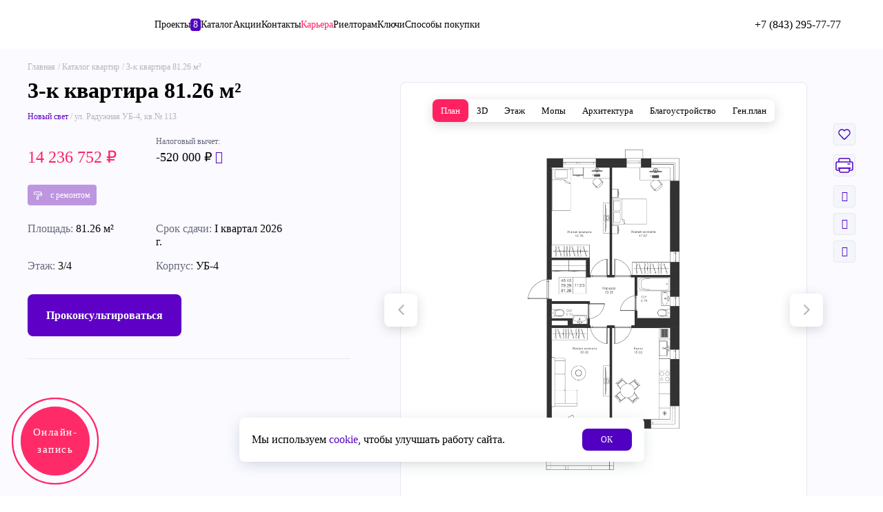

--- FILE ---
content_type: text/html; charset=UTF-8
request_url: https://akbars-dom.ru/apartments/10000747/
body_size: 55848
content:

<!DOCTYPE html>
<html lang="ru">

<head>

			
	<meta charset="utf-8" />
	<!-- <meta name="viewport" content="width=device-width, initial-scale=1"> -->
	<meta name="viewport" content="width=device-width, initial-scale=1, maximum-scale=1, user-scalable=no">
	<meta name="format-detection" content="telephone=no">
	<title>3-комнатная квартира 81.26 м² — купить от 14 236 752 рублей в ЖК Новый свет в Казани (ул. Радужная УБ-4, кв.№ 113)</title>

	
		
	<meta http-equiv="Content-Type" content="text/html; charset=UTF-8" />
<meta name="keywords" content="квартиры ак барс дом, купить, жк казани" />
<meta name="description" content="Купить 3+-комнатную квартиру 81.26 м² в новостройке по адресу Казань, ул. Радужная УБ-4, кв.№ 113, 3 этаж. Продажа квартир по цене от 14.2 млн руб. в ЖК Новый свет от застройщика Ак Барс Дом." />
<link href="/bitrix/cache/css/s1/new/page_66d0b47badabb923c2daa71875ac0653/page_66d0b47badabb923c2daa71875ac0653_v1.css?17664038778505" type="text/css"  rel="stylesheet" />
<link href="/bitrix/cache/css/s1/new/template_1a6d76f2e72e3ee20234181a5a0c4613/template_1a6d76f2e72e3ee20234181a5a0c4613_v1.css?1768806186643384" type="text/css"  data-template-style="true" rel="stylesheet" />
    <link rel="canonical" href="https://akbars-dom.ru/apartments/10000747/">
	<link rel="icon" href="https://akbars-dom.ru/favicon.svg " type="image/svg+xml">
	<meta property="og:locale" content="ru_RU"/>
	<meta property="og:site_name" content="Ак Барс Дом, новостройки Казани от застройщика"/>
	<meta property="og:title" content="Ак Барс Дом, новостройки Казани от застройщика"/>
	<meta property="og:url" content="https://akbars-dom.ru/apartments/10000747/"/>
	<meta property="og:type" content="article"/>
	<meta property="og:description" content="Ак Барс Дом, новостройки Казани от застройщика"/>
	<meta property="og:image" content="https://akbars-dom.ru/local/assets/img/abn-logo.png"/>
	<meta property="og:image:url" content="https://akbars-dom.ru/local/assets/img/abn-logo.png"/>
	<meta property="og:image:secure_url" content="https://akbars-dom.ru/local/assets/img/abn-logo.png"/>

	<meta itemprop="name" content="Ак Барс Дом, новостройки Казани от застройщика"/>
	<meta itemprop="headline" content="Ак Барс Дом, новостройки Казани от застройщика"/>
	<meta itemprop="description" content="Ак Барс Дом, новостройки Казани от застройщика"/>
	<meta itemprop="image" content="https://akbars-dom.ru/local/assets/img/abn-logo.png"/>

	<meta name="twitter:title" content="Ак Барс Дом, новостройки Казани от застройщика"/>
	<meta name="twitter:url" content="https://akbars-dom.ru/apartments/10000747/"/>
	<meta name="twitter:description" content="Ак Барс Дом, новостройки Казани от застройщика"/>
	<meta name="twitter:image" content="https://akbars-dom.ru/local/assets/img/abn-logo.png"/>
	<meta name="twitter:card" content="summary"/>
	<meta name="twitter:domain" content="https://akbars-dom.ru" />

	
<!-- calltouch -->
<script type="text/javascript" data-skip-moving>
(function(w,d,n,c){w.CalltouchDataObject=n;w[n]=function(){w[n]["callbacks"].push(arguments)};if(!w[n]["callbacks"]){w[n]["callbacks"]=[]}w[n]["loaded"]=false;if(typeof c!=="object"){c=[c]}w[n]["counters"]=c;for(var i=0;i<c.length;i+=1){p(c[i])}function p(cId){var a=d.getElementsByTagName("script")[0],s=d.createElement("script"),i=function(){a.parentNode.insertBefore(s,a)},m=typeof Array.prototype.find === 'function',n=m?"init-min.js":"init.js";s.type="text/javascript";s.async=true;s.src="https://mod.calltouch.ru/"+n+"?id="+cId;if(w.opera=="[object Opera]"){d.addEventListener("DOMContentLoaded",i,false)}else{i()}}})(window,document,"ct","ujufuu3l");
</script>
<!-- calltouch -->

<!-- Yandex.Metrika counter -->
<noscript>
  <div><img src="https://mc.yandex.ru/watch/12101176" style="position:absolute; left:-9999px;" alt="" /></div>
</noscript>
<!-- /Yandex.Metrika counter -->

</head>

<body>
		    		<div class="menu_2023 vh100">
			<div class="menu_2023__inner">
				<div class="menu_2023__header">
					<div class="header_2023">
						<div class="container_2023">
							<div class="header_2023__inner">
								<a href="/"><img src="/local/assets_purple/images_2023/logo.svg" alt=""></a>

								<div class="header_2023__right">
									<div class="header_2023__buttons">
                        				
										<a href="https://lk.akbars-dom.ru/" class="header_2023__button_lk" target="_blank"><img src="/local/assets_purple/images_2023/icons/user.svg" alt=""></a>
										<a href="/favourites/" class="favourite_2023">
											<img src="/local/assets_purple/images_2023/icons/heart-purple.svg" alt="">
											<div class="favourite_2023__badge"></div>
										</a>
										<div class="show_md">
											<a href="tel:88432957777" class=""><img src="/local/assets_purple/images_2023/icons/phone-purple.svg" alt=""></a>
										</div>
										<div class="hide_md">
											<div class="phone-popup-button" data-popup="callback2023">
												<img src="/local/assets_purple/images_2023/icons/phone-pink.svg" alt="" loading="lazy">
												+7 (843) 295-77-77											</div>
											<!-- <a href="tel:88432957777" class="navigation_2023_phone ">
												<img src="/local/assets_purple/images_2023/icons/phone-pink.svg" alt="" loading="lazy">
												+7 (843) 295-77-77											</a> -->
										</div>
										<img src="/local/assets_purple/images_2023/icons/burger-purple.svg" alt=""  data-open-menu>
									</div>
								</div>
							</div>
						</div>
					</div>
				</div>
				<div class="container_2023">
					<div class="menu_2023__nav">
						
						<div class="navigation_2023">
							<ul class="navigation_2023__group_list">
									<li class="navigation_2023__group">
					        	<a   class="navigation_2023__title">Разделы</a>
        			        	<a  href="/about/" class="navigation_2023__link">О компании</a>
        			        	<a  target="_blank" href="https://job.akbars-dom.ru/" class="navigation_2023__link">Карьера</a>
        			        	<a  href="/actions/" class="navigation_2023__link">Акции</a>
        			        	<a  href="/articles/" class="navigation_2023__link">Новости</a>
        			        	<a  href="/rieltoram/" class="navigation_2023__link">Риелторам</a>
        			        	<a  href="/sdelka/" class="navigation_2023__link">Электронная сделка</a>
        			        	<a  href="/referral/" class="navigation_2023__link">Реферальная программа</a>
        			        	<a  href="/peredacha/" class="navigation_2023__link">Получить ключи</a>
        			        	<a  href="/faq/" class="navigation_2023__link">Вопросы и ответы</a>
        			        	<a  href="/edo/" class="navigation_2023__link">ЭДО</a>
        			        	<a  href="/pamyatka/" class="navigation_2023__link">Памятка</a>
        			        	<a  href="/docs/" class="navigation_2023__link">Документы</a>
        			        	<a  href="/svetlaya-dolina/park/" class="navigation_2023__link">Парк «Светлая долина»</a>
        			        	<a  href="/improvement/" class="navigation_2023__link">Благоустройство</a>
        			        	<a  target="_blank" href="https://abd-vsegdaryadom.ru" class="navigation_2023__link">Управляющая компания "Всегда рядом"</a>
        			        	<a  href="/contacts/" class="navigation_2023__link">Контакты</a>
            </li>
									<li class="navigation_2023__group">
					        	<a  href="/realty/" class="navigation_2023__title">Каталог</a>
        			        	<a  href="/apartments/" class="navigation_2023__link">Квартиры</a>
        			        	<a  href="/parking/" class="navigation_2023__link">Парковки</a>
        			        	<a  href="/storeroom/" class="navigation_2023__link">Кладовки</a>
        			        	<a  href="/commercial/" class="navigation_2023__link">Коммерческая недвижимость</a>
            </li>
									<li class="navigation_2023__group">
					        	<a  href="/realty/" class="navigation_2023__title">Проекты</a>
        			        	<a  href="/moj-ritm/" class="navigation_2023__link">Мой Ритм</a>
        			        	<a  href="/novyy-svet/" class="navigation_2023__link">Новый свет</a>
        			        	<a  href="/doma-u-sada/" class="navigation_2023__link">Дома у сада</a>
        			        	<a  href="/svetlaya-dolina/" class="navigation_2023__link">Светлая долина</a>
        			        	<a  href="/solnechnyy-gorod/" class="navigation_2023__link">Солнечный город</a>
        			        	<a  target="_blank" href="https://iskhakidom.ru/" class="navigation_2023__link">Дом на Исхаки</a>
        			        	<a  target="_blank" href="https://rezidenciyamify.ru/" class="navigation_2023__link">Мифы</a>
            </li>
									<li class="navigation_2023__group">
					        	<a  href="/mortgage/" class="navigation_2023__title">Способы покупки</a>
        			        	<a  href="/mortgage/" class="navigation_2023__link">Ипотека</a>
        			        	<a  href="/trade-in/" class="navigation_2023__link">Трейд ин</a>
        			        	<a  href="/sposoby-pokupki/pod-materinskij-kapital/" class="navigation_2023__link">Материнский капитал</a>
        			        	<a  href="/sposoby-pokupki/certificates/" class="navigation_2023__link">Сертификат и субсидии</a>
            </li>
								<div class="navigation_2023__qr_wrap">
									<!-- <div></div> -->
	                                
<div class="navigation_2023_qr">
    <div class="navigation_2023_qr__img"><img src="/local/assets_new/images/application_qr_client.png?v=2" loading="lazy" alt=""></div>
    Приложение <br> для клиентов</div>	                                
<div class="navigation_2023_qr">
    <div class="navigation_2023_qr__img"><img src="/local/assets_new/images/application_qr_rielt.png?v=2" loading="lazy" alt=""></div>
    Приложение <br> для риелторов</div>	                                
<div class="navigation_2023_qr">
    <div class="navigation_2023_qr__img"><img src="/local/assets_new/images/qr_code_zhit.png?v=2" loading="lazy" alt=""></div>
    Приложение <br> для жителей</div>									<!-- <div></div> -->
									<div class="button_find-error button_find-error-margin button_find-error-desc" data-popup="findError">
	                                    Нашли ошибку?                                    </div>
								</div>
							</ul>
							<div class="navigation_2023__extra">
								<div class="navigation_2023__phones">
									<a data-popup="callback2023" class="navigation_2023_phone">
										<img src="/local/assets_purple/images_2023/icons/phone-pink.svg" alt="" loading="lazy">
										+7 (843) 295-77-77									</a>
								</div>

								<div class="navigation_2023__schedule">
									<div class="navigation_2023__schedule_title">
										Отдел продаж									</div>
									<div class="navigation_2023__schedule_text">
										<p>
 <b>420081, г. Казань, проспект Победы 151а</b>
</p>
<p>
 <u>Режим работы офиса:</u>
</p>
<p>Пн-Пт: с 09:00 до 20:00</p>
<p>Сб: с 09:00 до 16:00</p>
<p>Вс: с 10:00 до 16:00</p>
<p>
 <br>
</p>
<p>
     Эл. почта для сотрудничества:
</p>
<p>
 <u><a href="mailto:info@abdev.ru">info@abdev.ru</a></u><br>
</p>
<p>
     Эл. почта для обращений:
</p>
<p>
 <u><a href="mailto:info-ABN@abdev.ru">info-ABN@abdev.ru</a></u><br>
</p>
<p>
 <br>
</p>
<p>
 <br>
</p>									</div>
								</div>

								<div class="socials_2023 navigation_2023__socials">
									<div class="navigation_2023__socials-block">
										<a href="https://t.me/+m69RxkLZGMU3ZDcy" target="_blank" class="social_2023" onclick="soc_click_button('telegram_click_button');">
											<img src="/local/assets_purple/images_2023/icons/tg-purple.svg" alt="" loading="lazy">
										</a>
										<a href="https://vk.com/akbarsdom" target="_blank" class="social_2023" onclick="soc_click_button('vk_click_button');">
											<img src="/local/assets_purple/images_2023/icons/vk-purple.svg" alt="" loading="lazy">
										</a>
										<a href="https://rutube.ru/u/akbarsdom" target="_blank" class="social_2023" onclick="soc_click_button('vk_click_button');">
											<img src="/local/assets_purple/images_2023/icons/rutube.svg" alt="" loading="lazy">
										</a>
									</div>

	                                <div class="navigation_2023__socials-block">
	                                    <div class="button_find-error button_find-error-mob" data-popup="findError">
	                                        Нашли ошибку?	                                    </div>
	                                </div>
	                            </div>

	                            <div class="button_2023 navigation_2023__callback_button" data-popup="callback2023">
	                                Обращение в АБД                            	</div>
							</div>
						</div>
											</div>
				</div>
			</div>
		</div>
		
		
					<div class="fixed_actions">
				<div class="fixed_actions__text">Задать вопрос</div>
				<div class="fixed_actions__buttons">
					<a href="tel:88432957777" class="fixed_actions__button">
						<img src="/local/assets_purple/images_2023/icons/phone-gradient.svg" alt="" />
					</a>
					<div data-popup="callback" class="fixed_actions__button">
						<img src="/local/assets_purple/images_2023/icons/edit-gradient.svg" alt="" />
					</div>
		            <div class="fixed_actions__button" onclick="window.jivo_api.open({start : 'chat'}); return false">
		                <img src="/local/assets_purple/images_2023/icons/message-gradient.svg" alt="" />
		            </div>
				</div>
			</div>
						
							<div class="button-scroll-top">
				<img src="/local/assets_purple/images_2023/icons/arrow-top.svg" alt="">
			</div>
							
				
<!-- <div class="download_app_bar" style="display: none;">
    <div class="container_2023">
        <div class="download_app_bar__inner">
            <img src="/local/assets_purple/images_2023/icons/cross-black.svg" alt="" class="download_app_bar__cross">
            <a href="https://t.me/akbarsdom" target="_blank"><img src="/local/assets_purple/images_2023/icons/telegram-circle.svg" alt="" class="download_app_bar__icon"></a>
            <a href="https://t.me/akbarsdom" target="_blank" class="download_app_bar__main">
                <div class="download_app_bar__title">Эксперный контент о рынке недвижимости</div>
                <div class="download_app_bar__text">https://t.me/akbarsdom</div>
            </a>
        </div>
    </div>
</div> -->

<!-- <div class="download_app_bar" style="display: block;">
    <div class="container_2023">
        <div class="download_app_bar__inner download_app_bar__inner-new">
            <img src="/local/assets_purple/images_2023/icons/cross-black.svg" alt="" class="download_app_bar__cross">

            <a href="http://onelink.to/8fb5mt" target="_blank" class="download_app_bar__img">
                <img src="/local/assets_purple/images_2023/icons/downApp.png" alt="" class="download_app_bar__icon" fetchpriority="high">

            </a>
            <a href="http://onelink.to/8fb5mt" class="download_app__link-block">
                <div class="download_app_bar__info">
                    <div class="download_app_bar__title">Покупайте квартиры - легко!</div>
                    <div class="download_app_bar__text">Скачайте наше моб.приложение</div>
                </div>
                <div class="download_app_bar__text">Скачать
                    <img src="/local/assets_purple/images_2023/icons/arrow-right-top-purple.svg" fetchpriority="high" alt="">
                </div>
            </a>
        </div>
    </div>
</div> -->

<div class="download_app_bar" style="display: block;">
    <div class="container_2023">
        <div class="download_app_bar__inner download_app_bar__inner-new">

            <a href="https://t.me/+ju8AzGvH9M85OTE6" target="_blank" class="download_app_bar__img">
                <img src="/local/assets_purple/images_2023/icons/telegramm.png" alt="" class="download_app_bar__icon" fetchpriority="high">
            </a>
            <a href="https://t.me/+ju8AzGvH9M85OTE6" class="download_app__link-block">
                <div class="download_app_bar__info">
                    <div class="download_app_bar__text-new">Telegram-канал с обзорами квартир и проектов</div>
                </div>
                <div class="button-down-app">Перейти</div>
            </a>
        </div>
    </div>
</div>
		
				<div class="header_2023">
			<div class="container_2023">
				<div class="header_2023__inner">
					<a href="/" class="header_2023__logo header__logo-anim"><img src="/local/assets_purple/images_2023/logo.svg" alt=""></a>

						<div class="header_2023__menu">
				    <a  href="/realty/" class="header_2023__menu_link ">
		        Проекты		        		        	<div class="header_2023__menu_badge">8</div>
		        		    </a>
				    <a  href="/apartments/" class="header_2023__menu_link ">
		        Каталог		        		    </a>
				    <a  href="/actions/" class="header_2023__menu_link ">
		        Акции		        		    </a>
				    <a  href="/contacts/" class="header_2023__menu_link hide_md">
		        Контакты		        		    </a>
				    <a  target="_blank" href="https://job.akbars-dom.ru/" class="header_2023__menu_link header_2023__menu_link--pink">
		        Карьера		        		    </a>
				    <a  href="/rieltoram/" class="header_2023__menu_link hide_md">
		        Риелторам		        		    </a>
				    <a  href="/peredacha/" class="header_2023__menu_link hide_md">
		        Ключи		        		    </a>
				    <a  href="/mortgage/" class="header_2023__menu_link hide_md">
		        Способы покупки		        		    </a>
			</div>
					

					<div class="header_2023__right">
						<div class="header_2023__buttons">
                        	
														<a href="https://lk.akbars-dom.ru/" class="header_2023__button_lk" target="_blank"><img src="/local/assets_purple/images_2023/icons/user.svg" alt=""></a>
							<a href="/favourites/" class="favourite_2023">
								<img src="/local/assets_purple/images_2023/icons/heart-purple.svg" alt="">
								<div class="favourite_2023__badge"></div>
							</a>
														<div class="show_md">
								<a href="tel:88432957777" class=""><img src="/local/assets_purple/images_2023/icons/phone-purple.svg" alt=""></a>
							</div>
							<div class="hide_md">
								<div class="phone-popup-button" data-popup="callback2023">
									<img src="/local/assets_purple/images_2023/icons/phone-pink.svg" alt="" loading="lazy">
									+7 (843) 295-77-77								</div>
								<!-- <a href="tel:88432957777" class="navigation_2023_phone ">
									<img src="/local/assets_purple/images_2023/icons/phone-pink.svg" alt="" loading="lazy">
									+7 (843) 295-77-77								</a> -->
							</div>
							<img src="/local/assets_purple/images_2023/icons/burger-purple.svg" alt=""  data-open-menu>
						</div>
					</div>
				</div>
			</div>
		</div>
				
		
			
						        <div class="preloader" style="position: fixed; display: none;" data-fullpage-preloader>
            <img src="/local/assets_new/images/preloader.png" alt="">
        </div>

        <div class="additionalInputes hidden">
            <input type="hidden" name="type" value="apartment">
            <input type="hidden" name="complex_id" value="111734">
            <input type="hidden" name="complex" value="37102">
            <input type="hidden" name="house_xml_id" value="98001">
            <input type="hidden" name="home" value="98001">
            <input type="hidden" name="active_floor" value="3">
            <input type="hidden" name="apartment" value="10000747">
            <input type="hidden" name="apartment_number" value="113">
        </div>

        <div>
            <div class="Apartment_content__ITMI8">
                <div class="Apartment_header_wrapper__PMsp+">
                    <div class="Apartment_container__ajdgl">
                        <div class="Apartment_header__6V0tK">
                            <div class="Breadcrumbs_crumbs__ilhno" itemscope itemtype="http://schema.org/BreadcrumbList">
                                <li>
                                    <a href="/" class="Breadcrumbs_crumb__raFxt">Главная</a>
                                </li>
                                <li itemprop="itemListElement" itemscope itemtype="http://schema.org/ListItem">
                                    <meta itemprop="position" content="1">
                                    <a class="Breadcrumbs_crumb__raFxt" itemscope itemtype="http://schema.org/Thing" itemid="/apartments/" itemprop="item" href="/apartments/">Каталог квартир
                                    <meta itemprop="name" content="Каталог квартир"></a>
                                </li>
                                <li itemprop="itemListElement" itemscope itemtype="http://schema.org/ListItem">
                                    <meta itemprop="position" content="2">
                                    <span class="Breadcrumbs_crumb__raFxt" itemscope itemtype="http://schema.org/Thing" itemid itemprop="item">
                                        <meta itemprop="name" content="3-к квартира 81.26 м²">
                                        3-к квартира 81.26 м²                                    </span>
                                </li>
                            </div>
                        </div>
                    </div>
                </div>
                <div class="Apartment_container__ajdgl">
                    <div class="Apartment_main__trcde">
                        <div class="Apartment_main__col__qi3ZL">
                            <h1 class="Title_title__AflvS Apartment_title__zMe7B">3-к квартира 81.26 м²</h1>

                            <div class="Apartment_desc__PPoRF"><a href="/novyy-svet/" rel="noreferrer" class="Apartment_purple__h+Z5B">Новый свет</a> / ул. Радужная УБ-4, кв.№ 113</div>

                            
                            <div class="Apartment_prices">
                                <div class="Apartment_price__k-uEr appartment-block__parent appartment-block__parent-mob">
                                    <div class="appartment-block-price">
                                    </div>
                                    <div class="appartment-tax">
                                    Налоговый вычет:
                                    </div>
                                </div>
                                <div class="Apartment_price__k-uEr appartment-block__parent">
                                    <div class="appartment-block-price">
                                                                                    14 236 752 
                                                                                <span style="display: none;">руб.</span><span class="rubIcon"></span>
                                    </div>
                                    <div class="appartment-tax tooltipCustom2" data-tooltip2="Вы можете вернуть налоговый вычет 13%. Сумма рассчитана с 2 000 000 ₽ по каждому из супругов.">
                                        -520 000 ₽ <i class="icon-message-question"></i>
                                        <div class="tooltip2"></div>
                                    </div>
                                </div>
                                                            </div>

                            <div class="Apartment_tags__container">
                                                                    <div class="Apartment_tags">
                                        <div class="Apartment_tags__list">
                                            <div class="Apartment_tag">
                                                <svg xmlns="http://www.w3.org/2000/svg" width="1024" height="1024" viewBox="0 0 1024 1024">
                                                    <g id="icomoon-ignore"></g>
                                                    <path
                                                        d="M0 133.818c0-73.906 59.239-133.818 132.314-133.818h650.068c73.076 0 132.314 59.912 132.314 133.818v32h11.506c54.013 0 97.798 44.283 97.798 98.909v156.95c0 50.708-37.917 93.202-87.792 98.39l-404.949 42.125c-8.165 0.85-14.609 7.398-15.411 15.66l-2.787 28.758c46.367 17.072 79.479 62.047 79.479 114.844v180.364c0 67.479-54.089 122.182-120.809 122.182s-120.808-54.703-120.808-122.182v-180.364c0-53.476 33.97-98.93 81.277-115.49l3.495-36.059c4.538-46.818 41.054-83.926 87.325-88.74l404.95-42.125c8.801-0.915 15.492-8.414 15.492-17.363v-156.95c0-9.64-7.726-17.455-17.258-17.455h-11.506v8.728c0 73.906-59.238 133.818-132.314 133.818h-650.068c-73.075 0-132.314-59.912-132.314-133.818v-122.182zM132.314 81.455c-28.594 0-51.775 23.444-51.775 52.364v122.182c0 28.92 23.181 52.363 51.775 52.363h650.068c28.594 0 51.775-23.443 51.775-52.363v-122.182c0-28.92-23.181-52.364-51.775-52.364h-650.068zM471.73 942.546c22.24 0 40.27-18.234 40.27-40.728v-180.364c0-22.492-18.030-40.727-40.27-40.727s-40.27 18.234-40.27 40.727v180.364c0 22.493 18.030 40.728 40.27 40.728z"
                                                    ></path>
                                                </svg>

                                                &nbsp;&nbsp;&nbsp;<span>с ремонтом</span>
                                            </div>
                                        </div>
                                    </div>  
                                                            </div>

                            
                            <div class="Apartment_features__m1EjQ">
                                                                    <div class="Apartment_feature__7poZ2">
                                        <div class="Apartment_feature__label__msBRT">Площадь:</div>
                                        <div class="Apartment_feature__value__ZC3TU">81.26 м²</div>
                                    </div>
                                                                                                    <div class="Apartment_feature__7poZ2">
                                        <div class="Apartment_feature__label__msBRT">Срок сдачи:</div>
                                        <div class="Apartment_feature__value__ZC3TU">I квартал 2026 г.</div>
                                    </div>
                                                                <div class="Apartment_feature__7poZ2">
                                    <div class="Apartment_feature__label__msBRT">Этаж:</div>
                                    <div class="Apartment_feature__value__ZC3TU">3/4</div>
                                </div>
                                <div class="Apartment_feature__7poZ2">
                                    <div class="Apartment_feature__label__msBRT">Корпус:</div>
                                    <div class="Apartment_feature__value__ZC3TU">УБ-4</div>
                                </div>
                            </div>

                            <div class="Apartment_buttons__QbXK7">
                                <div class="Apartment_button__TVOp5 Apartment_button__TVOp5--purple" data-popup="consult">Проконсультироваться</div>
                                                            </div>

                                                        <style>
                                path[data-id='10000747'] {
                                    fill: #FF2262 !important;
                                }
                                
                                svg [data-house-xml-id="98001"], svg [data-house-xml-id="98001"]:hover {
                                    fill: #5e00c6 !important;
                                }
                
                            </style>
                            
                                                            <div class="FloorsChooser_floors__1MJ4e FloorsChooser_floors--nav_right__WDaxa FloorsChooser_floors--sm__2WwFp"></div>
                                                    </div>
                        <div class="Apartment_main__col__qi3ZL parent-el-detail">
                            
                            <div class="Apartment_social__dyQR8">
                                <div class="Apartment_social__actions__Ps1LW parentMenuManager test">

                                    <div class="Apartment_social__actions_item__FXoHU " data-id="10000747" data-add-favourite-new data-tooltip2="Добавить в избранное">
                                        <svg width="18" height="16" viewBox="0 0 18 16" fill="none" xmlns="http://www.w3.org/2000/svg" class="Apartment_favourite__IyMHI">
                                            <path
                                                fill-rule="evenodd"
                                                clip-rule="evenodd"
                                                d="M2.28412 8.64954C0.572122 6.8998 0.572122 4.0629 2.28412 2.31316C3.99612 0.563419 6.77156 0.563419 8.48356 2.31316C8.67763 2.51166 8.84993 2.72416 9.00012 2.94747C9.15031 2.72416 9.32262 2.51166 9.51668 2.31316C11.2287 0.563419 14.0041 0.563419 15.7161 2.31316C17.4281 4.0629 17.4281 6.8998 15.7161 8.64954L9.85458 14.6406C9.38463 15.1209 8.61561 15.1209 8.14566 14.6406L2.28412 8.64954Z"
                                                stroke="#77798C"
                                                stroke-width="1.5"
                                                stroke-linejoin="round"
                                            ></path>
                                        </svg>
                                    </div>

                                                                            <div class="Apartment_social__actions_item__FXoHU"  data-tooltip2="Распечатать" data-openfullpage="consultant">
                                            <svg width="26" height="22" viewBox="0 0 26 22" fill="none" xmlns="http://www.w3.org/2000/svg">
                                                <path d="M5 3C5 1.89543 5.89543 1 7 1H19C20.1046 1 21 1.89543 21 3V7H5V3Z" fill="white" stroke="#B5B5C0" stroke-width="1.5"></path>
                                                <rect x="1" y="6" width="24" height="12" rx="2" fill="white" stroke="#B5B5C0" stroke-width="1.5"></rect>
                                                <path d="M6 15H20V19C20 20.1046 19.1046 21 18 21H8C6.89543 21 6 20.1046 6 19V15Z" fill="white" stroke="#B5B5C0" stroke-width="1.5"></path>
                                                <path d="M4 15H22" stroke="#B5B5C0" stroke-width="1.5" stroke-linecap="round"></path>
                                                <path d="M18 9H21" stroke="#B5B5C0" stroke-width="1.5" stroke-linecap="round"></path>
                                            </svg>
                                        </div>
                                    
                                    <!-- поделиться -->
                                    <div class="share-link" data-tooltip2="Поделиться">
                                        <div class="Apartment_social__links_item__ym9Ct Apartment_link-openMenu">
                                            <i class="icon-share3"></i>
                                            <div class="menuShare">
                                                <a href="#" target="_blank" class="copyLinkButton-el">
                                                    <i class="icon-link"></i>
                                                    Скопировать ссылку
                                                </a>

                                                <div class="separetor-link"></div>

                                                <a href="https://wa.me/?text=https%3A%2F%2Fakbars-dom.ru%2Fapartments%2F10000747%2F" target="_blank">
                                                    <i class="icon-wats"></i>
                                                    WhatsApp
                                                </a>

                                                <a href="https://telegram.me/share/url?url=https://akbars-dom.ru/apartments/10000747/&text=3-к квартира 81.26 м²" target="_blank">
                                                    <i class="icon-telegram1"></i>
                                                    Telegram
                                                </a>
        
                                                <a href="http://vk.com/share.php?url=https://akbars-dom.ru/apartments/10000747/&title=3-к квартира 81.26 м²" target="_blank">
                                                    <i class="icon-vk"></i>
                                                    ВКонтакте
                                                </a>
                                            </div>
                                        </div>
                                    </div>

                                    <!-- добавить комментарий добавиь к сравнению -->
                                    <div class="addCommentDetail Apartment_social__links_item__ym9Ct button-action-appartment Apartment_link-openMenu">
                                        <i class="icon-comment"></i>
                                        <div class="menuShare ">
                                            <!-- комментарий -->
                                            <div class="menuShare-comment" style="display: flex;">
                                                <div class="show__menuShare-action">
                                                    <i class="icon-arrow3-left"></i>
                                                    Назад
                                                </div>

                                                <div class="menuShare-comment__conotent">
                                                    <input type="hidden" name="id" value="10000747">
                                                    <div class="textarea-wrapper">
                                                        <textarea class="comment-textarea" maxlength="86"></textarea>
                                                        <div class="char-counter">0/86</div>
                                                    </div>
                                                    <div class="menuShare-comment__multiplay">
                                                        <div class="save-comment" data-add-comment data-id="10000747" 
                                        data-price-pop="14 236 752 ₽" 
                                        data-floor-pop="3-к квартира 81.26 м²" >сохранить</div>
                                                        <img src="/local/assets_purple/images_2023/cart-del.svg" alt="" data-del-comment>
                                                    </div>
                                                </div>
                                            </div>
                                        </div>
                                    </div>

                                    <div 
                                        class="addCompareDetail Apartment_social__links_item__ym9Ct button-action-appartment " 
                                        data-id="10000747" 
                                        data-price-pop="14 236 752 ₽" 
                                        data-floor-pop="3-к квартира 81.26 м²" 
                                        data-add-compare>
                                        <i class="icon-graphs"></i>
                                    </div>
                                    <!-- добавить комментарий добавиь к сравнению END -->

                                </div>
                            </div>
                            <div 
                                class="RealtySlider_slider__XpkSX" 
                                data-images='[
                                                                                                                        "/upload/resize_cache/iblock/0fc/900_900_1/dl94j0mlyqtxyycf86a7iav2z9v7e0jz.png",
                                                                                    "/upload/resize_cache/iblock/b15/900_900_1/bejmsh8pakxde5srvor5cukavajknabj.png",
                                                                                    "/upload/resize_cache/iblock/271/900_900_1/r8v8wqklhsrks7zkukmr00o537rjn0c3.png",
                                                                                                                                                                                                    "/upload/resize_cache/iblock/1f1/900_900_1/0v0i1t20tokftkkfdhe2os6p9rajayqy.png",
                                                                                    "/upload/resize_cache/iblock/831/900_900_1/30o27r4d1wzi1p43efpxrr7euvtjj35x.png",
                                                                                                                                                        "/upload/floors_pdf/2999546.png",
                                                                                                                                                            "/upload/resize_cache/iblock/c61/900_900_1/ki6fifzd0crv03it8iug1cg8ezlkguhx.jpg",
                                                                                    "/upload/resize_cache/iblock/686/900_900_1/dzcqkhs878eucfn55909poqvvoheshi0.jpg",
                                                                                    "/upload/resize_cache/iblock/2f1/900_900_1/wkrb2ourcf7geas3fqtbnwyz2m3tspbl.jpg",
                                                                                    "/upload/resize_cache/iblock/eb7/900_900_1/volt4ujyrh8csqtxzdfpafpay19oxu80.jpg",
                                                                                    "/upload/resize_cache/iblock/a63/900_900_1/ezugrl1pssfb25484rgc6534ugeulyb1.jpg",
                                                                                                                                                                                                    "/upload/resize_cache/iblock/7a0/900_900_1/uju0t498ggyg3d5l39fexb2c8ekgogur.jpg",
                                                                                    "/upload/resize_cache/iblock/5d2/900_900_1/kz03fj40ugawy9f251iwt1134ofm7sto.jpg",
                                                                                    "/upload/resize_cache/iblock/67e/900_900_1/xkexnbjajaksj9p8qc5044jgj1usxvkk.jpg",
                                                                                    "/upload/resize_cache/iblock/3c4/900_900_1/dvx3cdmj2iz2hmb5zdql76egpxlahfvv.jpg",
                                                                                                                                                                                                    "/upload/resize_cache/iblock/dab/900_900_1/of17wyntthj2g6uhvlekfkaiploxlvab.jpg",
                                                                                    "/upload/resize_cache/iblock/08c/900_900_1/8cfav9jie4bqs7c7mk9feltci8uv33cq.jpg",
                                                                                    "/upload/resize_cache/iblock/8cc/900_900_1/57rniu5efsk862xevdgxuuk0v2o7pvxr.jpg",
                                                                                    "/upload/resize_cache/iblock/4a7/900_900_1/s6qcz3y6nggfhyvczwh3wzm1h2ueaa3i.jpg",
                                                                                    "/upload/resize_cache/iblock/dd5/900_900_1/rd9zrkgydehzytnua9140f1tolu9xkpp.jpg",
                                                                                    "/upload/resize_cache/iblock/3ce/900_900_1/k1b0pctze1ceo78p4zx3kvdnsfrs22b0.jpg",
                                                                                    "/upload/resize_cache/iblock/4c3/900_900_1/pyqq2kmc30f2uigggpodyqotgl2b2t8n.jpg",
                                                                                    "/upload/resize_cache/iblock/9a8/900_900_1/kgqrt0wa0vor2zk2dr1fga45nndhcuep.jpg",
                                                                                    "/upload/resize_cache/iblock/e63/900_900_1/eu684qk8sw6z27aciwb4slcs1nmxmw63.jpg",
                                                                                    "/upload/resize_cache/iblock/e96/900_900_1/rpw6nsolwwalr0wunso9wl637wnhrc65.jpg",
                                                                                    "/upload/resize_cache/iblock/fd2/900_900_1/9te1x80my4rb1s44zzwaprg882uwaxx9.jpg",
                                                                                    "/upload/resize_cache/iblock/7ba/900_900_1/i22swn60ln6302x6mn9g2z8853zj1vyj.jpg",
                                                                                    "/upload/resize_cache/iblock/681/900_900_1/blnsv585asi2s8yfuw1qlwcbcp73iifc.jpg",
                                                                                    "/upload/resize_cache/iblock/3a9/900_900_1/70jcmwlu2bk6ewezo063asbpxlycplo7.jpg",
                                                                                                                                                        "data:image/svg+xml;charset=utf8,%3C%3Fxml%20version%3D%221.0%22%20encoding%3D%22UTF-8%22%3F%3E%0D%0A%3Csvg%20id%3D%22_%D0%A1%D0%BB%D0%BE%D0%B9_1%22%20data-name%3D%22%D0%A1%D0%BB%D0%BE%D0%B9%201%22%20xmlns%3D%22http%3A%2F%2Fwww.w3.org%2F2000%2Fsvg%22%20xmlns%3Axlink%3D%22http%3A%2F%2Fwww.w3.org%2F1999%2Fxlink%22%20viewBox%3D%220%200%201080%201080%22%3E%0D%0A%20%20%3Cdefs%3E%0D%0A%20%20%20%20%3Cstyle%3E%0D%0A%20%20%20%20%20%20.cls-1%20%7B%0D%0A%20%20%20%20%20%20%20%20font-size%3A%2013.9px%3B%0D%0A%20%20%20%20%20%20%7D%0D%0A%0D%0A%20%20%20%20%20%20.cls-1%2C%20.cls-2%2C%20.cls-3%2C%20.cls-4%20%7B%0D%0A%20%20%20%20%20%20%20%20font-family%3A%20SuisseIntl-Regular%2C%20%27Suisse%20Int%27l%27%3B%0D%0A%20%20%20%20%20%20%7D%0D%0A%0D%0A%20%20%20%20%20%20.cls-1%2C%20.cls-2%2C%20.cls-3%2C%20.cls-4%2C%20.cls-5%20%7B%0D%0A%20%20%20%20%20%20%20%20fill%3A%20%237343bf%3B%0D%0A%20%20%20%20%20%20%7D%0D%0A%0D%0A%20%20%20%20%20%20.cls-6%20%7B%0D%0A%20%20%20%20%20%20%20%20stroke%3A%20%237e33d2%3B%0D%0A%20%20%20%20%20%20%7D%0D%0A%0D%0A%20%20%20%20%20%20.cls-6%2C%20.cls-7%2C%20.cls-8%2C%20.cls-9%2C%20.cls-10%2C%20.cls-11%2C%20.cls-12%2C%20.cls-13%20%7B%0D%0A%20%20%20%20%20%20%20%20fill%3A%20none%3B%0D%0A%20%20%20%20%20%20%7D%0D%0A%0D%0A%20%20%20%20%20%20.cls-6%2C%20.cls-14%2C%20.cls-8%2C%20.cls-10%2C%20.cls-12%2C%20.cls-13%20%7B%0D%0A%20%20%20%20%20%20%20%20stroke-miterlimit%3A%2010%3B%0D%0A%20%20%20%20%20%20%7D%0D%0A%0D%0A%20%20%20%20%20%20.cls-6%2C%20.cls-8%20%7B%0D%0A%20%20%20%20%20%20%20%20stroke-width%3A%202px%3B%0D%0A%20%20%20%20%20%20%7D%0D%0A%0D%0A%20%20%20%20%20%20.cls-15%20%7B%0D%0A%20%20%20%20%20%20%20%20letter-spacing%3A%200em%3B%0D%0A%20%20%20%20%20%20%7D%0D%0A%0D%0A%20%20%20%20%20%20.cls-16%20%7B%0D%0A%20%20%20%20%20%20%20%20letter-spacing%3A%20.02em%3B%0D%0A%20%20%20%20%20%20%7D%0D%0A%0D%0A%20%20%20%20%20%20.cls-17%20%7B%0D%0A%20%20%20%20%20%20%20%20font-size%3A%2029.7px%3B%0D%0A%20%20%20%20%20%20%7D%0D%0A%0D%0A%20%20%20%20%20%20.cls-17%2C%20.cls-18%20%7B%0D%0A%20%20%20%20%20%20%20%20font-family%3A%20SuisseIntl-Light%2C%20%27Suisse%20Int%27l%27%3B%0D%0A%20%20%20%20%20%20%20%20font-weight%3A%20300%3B%0D%0A%20%20%20%20%20%20%7D%0D%0A%0D%0A%20%20%20%20%20%20.cls-7%20%7B%0D%0A%20%20%20%20%20%20%20%20stroke-linecap%3A%20round%3B%0D%0A%20%20%20%20%20%20%20%20stroke-linejoin%3A%20round%3B%0D%0A%20%20%20%20%20%20%7D%0D%0A%0D%0A%20%20%20%20%20%20.cls-7%2C%20.cls-12%20%7B%0D%0A%20%20%20%20%20%20%20%20stroke%3A%20%23ebe1f9%3B%0D%0A%20%20%20%20%20%20%20%20stroke-width%3A%209px%3B%0D%0A%20%20%20%20%20%20%7D%0D%0A%0D%0A%20%20%20%20%20%20.cls-19%20%7B%0D%0A%20%20%20%20%20%20%20%20letter-spacing%3A%20-.01em%3B%0D%0A%20%20%20%20%20%20%7D%0D%0A%0D%0A%20%20%20%20%20%20.cls-2%20%7B%0D%0A%20%20%20%20%20%20%20%20font-size%3A%2013.32px%3B%0D%0A%20%20%20%20%20%20%7D%0D%0A%0D%0A%20%20%20%20%20%20.cls-20%20%7B%0D%0A%20%20%20%20%20%20%20%20letter-spacing%3A%20-.08em%3B%0D%0A%20%20%20%20%20%20%7D%0D%0A%0D%0A%20%20%20%20%20%20.cls-21%20%7B%0D%0A%20%20%20%20%20%20%20%20letter-spacing%3A%20-.03em%3B%0D%0A%20%20%20%20%20%20%7D%0D%0A%0D%0A%20%20%20%20%20%20.cls-22%20%7B%0D%0A%20%20%20%20%20%20%20%20letter-spacing%3A%20-.02em%3B%0D%0A%20%20%20%20%20%20%7D%0D%0A%0D%0A%20%20%20%20%20%20.cls-23%20%7B%0D%0A%20%20%20%20%20%20%20%20letter-spacing%3A%20-.02em%3B%0D%0A%20%20%20%20%20%20%7D%0D%0A%0D%0A%20%20%20%20%20%20.cls-14%20%7B%0D%0A%20%20%20%20%20%20%20%20fill%3A%20%23fff%3B%0D%0A%20%20%20%20%20%20%7D%0D%0A%0D%0A%20%20%20%20%20%20.cls-14%2C%20.cls-13%20%7B%0D%0A%20%20%20%20%20%20%20%20stroke%3A%20%237343bf%3B%0D%0A%20%20%20%20%20%20%7D%0D%0A%0D%0A%20%20%20%20%20%20.cls-3%20%7B%0D%0A%20%20%20%20%20%20%20%20font-size%3A%2014.9px%3B%0D%0A%20%20%20%20%20%20%7D%0D%0A%0D%0A%20%20%20%20%20%20.cls-8%20%7B%0D%0A%20%20%20%20%20%20%20%20stroke%3A%20%23c7bddb%3B%0D%0A%20%20%20%20%20%20%7D%0D%0A%0D%0A%20%20%20%20%20%20.cls-24%20%7B%0D%0A%20%20%20%20%20%20%20%20letter-spacing%3A%200em%3B%0D%0A%20%20%20%20%20%20%7D%0D%0A%0D%0A%20%20%20%20%20%20.cls-25%20%7B%0D%0A%20%20%20%20%20%20%20%20letter-spacing%3A%200em%3B%0D%0A%20%20%20%20%20%20%7D%0D%0A%0D%0A%20%20%20%20%20%20.cls-26%20%7B%0D%0A%20%20%20%20%20%20%20%20letter-spacing%3A%200em%3B%0D%0A%20%20%20%20%20%20%7D%0D%0A%0D%0A%20%20%20%20%20%20.cls-27%20%7B%0D%0A%20%20%20%20%20%20%20%20letter-spacing%3A%20-.03em%3B%0D%0A%20%20%20%20%20%20%7D%0D%0A%0D%0A%20%20%20%20%20%20.cls-28%20%7B%0D%0A%20%20%20%20%20%20%20%20letter-spacing%3A%20.02em%3B%0D%0A%20%20%20%20%20%20%7D%0D%0A%0D%0A%20%20%20%20%20%20.cls-29%20%7B%0D%0A%20%20%20%20%20%20%20%20letter-spacing%3A%200em%3B%0D%0A%20%20%20%20%20%20%7D%0D%0A%0D%0A%20%20%20%20%20%20.cls-10%20%7B%0D%0A%20%20%20%20%20%20%20%20stroke%3A%20%23cbc6e0%3B%0D%0A%20%20%20%20%20%20%20%20stroke-width%3A%2013px%3B%0D%0A%20%20%20%20%20%20%7D%0D%0A%0D%0A%20%20%20%20%20%20.cls-30%20%7B%0D%0A%20%20%20%20%20%20%20%20fill%3A%20%23fafaff%3B%0D%0A%20%20%20%20%20%20%7D%0D%0A%0D%0A%20%20%20%20%20%20.cls-4%20%7B%0D%0A%20%20%20%20%20%20%20%20font-size%3A%2021.45px%3B%0D%0A%20%20%20%20%20%20%7D%0D%0A%0D%0A%20%20%20%20%20%20.cls-11%20%7B%0D%0A%20%20%20%20%20%20%20%20clip-path%3A%20url%28%23clippath%29%3B%0D%0A%20%20%20%20%20%20%7D%0D%0A%0D%0A%20%20%20%20%20%20.cls-18%20%7B%0D%0A%20%20%20%20%20%20%20%20font-size%3A%2026.84px%3B%0D%0A%20%20%20%20%20%20%7D%0D%0A%0D%0A%20%20%20%20%20%20.cls-31%20%7B%0D%0A%20%20%20%20%20%20%20%20letter-spacing%3A%20-.08em%3B%0D%0A%20%20%20%20%20%20%7D%0D%0A%0D%0A%20%20%20%20%20%20.cls-32%20%7B%0D%0A%20%20%20%20%20%20%20%20letter-spacing%3A%20-.02em%3B%0D%0A%20%20%20%20%20%20%7D%0D%0A%0D%0A%20%20%20%20%20%20.cls-33%20%7B%0D%0A%20%20%20%20%20%20%20%20letter-spacing%3A%20-.02em%3B%0D%0A%20%20%20%20%20%20%7D%0D%0A%0D%0A%20%20%20%20%20%20.cls-34%20%7B%0D%0A%20%20%20%20%20%20%20%20letter-spacing%3A%200em%3B%0D%0A%20%20%20%20%20%20%7D%0D%0A%0D%0A%20%20%20%20%20%20.cls-35%20%7B%0D%0A%20%20%20%20%20%20%20%20letter-spacing%3A%200em%3B%0D%0A%20%20%20%20%20%20%7D%0D%0A%0D%0A%20%20%20%20%20%20.cls-36%20%7B%0D%0A%20%20%20%20%20%20%20%20letter-spacing%3A%200em%3B%0D%0A%20%20%20%20%20%20%7D%0D%0A%0D%0A%20%20%20%20%20%20.cls-37%20%7B%0D%0A%20%20%20%20%20%20%20%20letter-spacing%3A%200em%3B%0D%0A%20%20%20%20%20%20%7D%0D%0A%0D%0A%20%20%20%20%20%20.cls-38%20%7B%0D%0A%20%20%20%20%20%20%20%20letter-spacing%3A%20-.02em%3B%0D%0A%20%20%20%20%20%20%7D%0D%0A%0D%0A%20%20%20%20%20%20.cls-39%20%7B%0D%0A%20%20%20%20%20%20%20%20fill%3A%20%23cbc6e0%3B%0D%0A%20%20%20%20%20%20%7D%0D%0A%20%20%20%20%3C%2Fstyle%3E%0D%0A%20%20%20%20%3CclipPath%20id%3D%22clippath%22%3E%0D%0A%20%20%20%20%20%20%3Crect%20class%3D%22cls-9%22%20x%3D%220%22%20width%3D%221080%22%20height%3D%221080%22%2F%3E%0D%0A%20%20%20%20%3C%2FclipPath%3E%0D%0A%20%20%3C%2Fdefs%3E%0D%0A%20%20%3Cg%20class%3D%22cls-11%22%3E%0D%0A%20%20%20%20%3Cg%3E%0D%0A%20%20%20%20%20%20%3Crect%20class%3D%22cls-30%22%20x%3D%22-.44%22%20y%3D%22-.44%22%20width%3D%221080%22%20height%3D%221080%22%2F%3E%0D%0A%20%20%20%20%20%20%3Cg%20class%3D%22houseSvg%22%20data-house-xml-id%3D%22112279%22%3E%0D%0A%20%20%20%20%20%20%20%20%3Crect%20class%3D%22cls-6%22%20x%3D%22436.56%22%20y%3D%22470.56%22%20width%3D%2237%22%20height%3D%2232%22%20transform%3D%22translate%28-31.5%20941.63%29%20rotate%28-90%29%22%2F%3E%0D%0A%20%20%20%20%20%20%20%20%3Crect%20class%3D%22cls-6%22%20x%3D%22374.56%22%20y%3D%22470.56%22%20width%3D%2237%22%20height%3D%2232%22%20transform%3D%22translate%28-93.5%20879.63%29%20rotate%28-90%29%22%2F%3E%0D%0A%20%20%20%20%20%20%20%20%3Cpolygon%20class%3D%22cls-6%22%20points%3D%22640.58%20591.46%20611.6%20591.29%20402.06%20590.05%20377.06%20589.9%20377.06%20522.06%20402.06%20522.06%20402.06%20562.1%20595.42%20563.25%20554.9%20493.06%20517.06%20493.06%20517.06%20468.06%20569.34%20468.06%20583.77%20493.06%20624.39%20563.42%20640.58%20591.46%22%2F%3E%0D%0A%20%20%20%20%20%20%3C%2Fg%3E%0D%0A%20%20%20%20%20%20%3Cg%3E%0D%0A%20%20%20%20%20%20%20%20%3Cg%3E%0D%0A%20%20%20%20%20%20%20%20%20%20%3Cpolygon%20class%3D%22cls-6%22%20points%3D%22581.06%20970.06%20581.06%201002.06%20724.06%201002.06%20724.06%20862.06%20634.06%20862.06%20634.06%20911.06%20666.06%20911.06%20666.06%20888.06%20692.06%20888.06%20692.06%20970.06%20581.06%20970.06%22%2F%3E%0D%0A%20%20%20%20%20%20%20%20%20%20%3Crect%20class%3D%22cls-6%22%20x%3D%22566.06%22%20y%3D%22875.06%22%20width%3D%2249%22%20height%3D%2223%22%20transform%3D%22translate%28-296%201477.13%29%20rotate%28-90%29%22%2F%3E%0D%0A%20%20%20%20%20%20%20%20%3C%2Fg%3E%0D%0A%20%20%20%20%20%20%20%20%3Cg%3E%0D%0A%20%20%20%20%20%20%20%20%20%20%3Cpolygon%20class%3D%22cls-6%22%20points%3D%22548.06%20970.06%20548.06%201002.06%20405.06%201002.06%20405.06%20862.06%20495.06%20862.06%20495.06%20911.06%20463.06%20911.06%20463.06%20888.06%20437.06%20888.06%20437.06%20970.06%20548.06%20970.06%22%2F%3E%0D%0A%20%20%20%20%20%20%20%20%20%20%3Crect%20class%3D%22cls-6%22%20x%3D%22515.06%22%20y%3D%22875.06%22%20width%3D%2249%22%20height%3D%2223%22%20transform%3D%22translate%28-347%201426.13%29%20rotate%28-90%29%22%2F%3E%0D%0A%20%20%20%20%20%20%20%20%3C%2Fg%3E%0D%0A%20%20%20%20%20%20%3C%2Fg%3E%0D%0A%20%20%20%20%20%20%3Cg%3E%0D%0A%20%20%20%20%20%20%20%20%3Cg%20class%3D%22houseSvg%22%20data-house-xml-id%3D%22111878%22%3E%0D%0A%20%20%20%20%20%20%20%20%20%20%3Cpolygon%20class%3D%22cls-6%22%20points%3D%22922.06%20911.06%20922.06%201002.06%20779.06%201002.06%20779.06%20846.06%20811.06%20846.06%20811.06%20970.06%20890.06%20970.06%20890.06%20911.06%20922.06%20911.06%22%2F%3E%0D%0A%20%20%20%20%20%20%20%20%20%20%3Cpolygon%20class%3D%22cls-6%22%20points%3D%221046.69%20943.06%20949.06%20943.06%20949.06%20911.06%20991.27%20911.06%20955.84%20849.69%20983.55%20833.69%201028.22%20911.06%201046.69%20943.06%22%2F%3E%0D%0A%20%20%20%20%20%20%20%20%3C%2Fg%3E%0D%0A%20%20%20%20%20%20%20%20%3Cpolygon%20class%3D%22cls-6%20houseSvg%22%20data-house-xml-id%3D%22111876%22%20points%3D%22970.76%20812.6%20943.05%20828.6%20897.13%20749.06%20811.06%20749.06%20811.06%20820.06%20779.06%20820.06%20779.06%20717.06%20915.61%20717.06%20934.08%20749.06%20970.76%20812.6%22%2F%3E%0D%0A%20%20%20%20%20%20%3C%2Fg%3E%0D%0A%20%20%20%20%20%20%3Cpolygon%20class%3D%22cls-6%20houseSvg%22%20data-house-xml-id%3D%2298000%22%20points%3D%22692.37%20444.77%20664.66%20460.77%20663.3%20458.42%20628.67%20398.43%20610.03%20366.15%20637.59%20349.89%20711.42%20306.33%20738.98%20290.06%20757.61%20322.34%20792.96%20383.56%20765.25%20399.56%20730.06%20338.61%20656.23%20382.17%20691.02%20442.42%20692.37%20444.77%22%2F%3E%0D%0A%20%20%20%20%20%20%3Cpolygon%20class%3D%22cls-6%20houseSvg%22%20data-house-xml-id%3D%2298001%22%20points%3D%22868.88%20515.08%20841.33%20531.34%20767.51%20574.9%20739.94%20591.17%20721.3%20558.88%20683.78%20493.89%20711.49%20477.88%20748.87%20542.62%20822.69%20499.06%20783.99%20432.03%20811.7%20416.03%20850.25%20482.79%20868.88%20515.08%22%2F%3E%0D%0A%20%20%20%20%20%20%3Cg%20class%3D%22houseSvg%22%20data-house-xml-id%3D%22111875%22%3E%0D%0A%20%20%20%20%20%20%20%20%3Cpolygon%20class%3D%22cls-6%22%20points%3D%22681.49%20174.31%20663.28%20184.82%20616.05%20103.01%20555.28%20138.77%20544.96%20120.06%20605.37%2084.51%20623.49%2073.84%20634.17%2092.34%20681.49%20174.31%22%2F%3E%0D%0A%20%20%20%20%20%20%20%20%3Cpolygon%20class%3D%22cls-6%22%20points%3D%22501.36%20145.02%20519.58%20134.51%20566.77%20216.34%20627.56%20180.61%20637.87%20199.33%20577.44%20234.85%20559.32%20245.51%20548.65%20227.01%20501.36%20145.02%22%2F%3E%0D%0A%20%20%20%20%20%20%3C%2Fg%3E%0D%0A%20%20%20%20%20%20%3Cg%20class%3D%22houseSvg%22%20data-house-xml-id%3D%22111877%22%3E%0D%0A%20%20%20%20%20%20%20%20%3Cpolygon%20class%3D%22cls-6%22%20points%3D%22479.67%20229.44%20469.51%20235.31%20457.78%20242.08%20438.55%20253.18%20438.54%20253.18%20423.81%20252.08%20403.13%20250.53%20405.02%20225.31%20434.23%20227.5%20445.58%20220.95%20388.39%20121.91%20265.08%20171.76%20260.28%20235.9%20235.06%20234.01%20238.93%20182.33%20241.04%20154.21%20267.19%20143.64%20375.63%2099.8%20399.3%2090.23%20412.06%20112.34%20467.47%20208.32%20479.67%20229.44%22%2F%3E%0D%0A%20%20%20%20%20%20%20%20%3Cpolygon%20class%3D%22cls-6%22%20points%3D%22382.29%20209.64%20379.61%20245.45%20351.07%20243.31%20353.76%20207.5%20382.29%20209.64%22%2F%3E%0D%0A%20%20%20%20%20%20%20%20%3Cpolygon%20class%3D%22cls-6%22%20points%3D%22320.29%20203.64%20317.61%20239.45%20289.07%20237.31%20291.76%20201.5%20320.29%20203.64%22%2F%3E%0D%0A%20%20%20%20%20%20%3C%2Fg%3E%0D%0A%20%20%20%20%20%20%3Cpolyline%20class%3D%22cls-7%22%20points%3D%22865.41%20642.79%20661.67%20640.93%20153.28%20636.27%22%2F%3E%0D%0A%20%20%20%20%20%20%3Cpath%20class%3D%22cls-12%22%20d%3D%22m177.2%2C994.37s27.87%2C50.33%2C39.37%2C58.2c19%2C13%2C182.5%2C50.44%2C182.5%2C50.44%22%2F%3E%0D%0A%20%20%20%20%20%20%3Cpath%20class%3D%22cls-12%22%20d%3D%22m661.56%2C642.79s.05-.59.11-1.86c.23-4.47.67-17.41-.11-42.37-1-32-20.98-58.71-20.98-58.71%2C0%2C0-95.02-157.29-120.02-202.29s-14-78-11-102-27-66-27-66l-77.27-124.87%22%2F%3E%0D%0A%20%20%20%20%20%20%3Cg%3E%0D%0A%20%20%20%20%20%20%20%20%3Cpath%20class%3D%22cls-14%22%20d%3D%22m724.77%2C770.54v-30.83c0-4.43-3.59-8.03-8.03-8.03h-128.04c-4.43%2C0-8.03%2C3.59-8.03%2C8.03v30.83c0%2C4.43%2C3.59%2C8.03%2C8.03%2C8.03h53.27l10.29%2C10.11%2C10.13-10.11h54.35c4.43%2C0%2C8.03-3.59%2C8.03-8.03Z%22%2F%3E%0D%0A%20%20%20%20%20%20%20%20%3Ctext%20class%3D%22cls-1%22%20transform%3D%22translate%28629.23%20762.62%29%22%3E%3Ctspan%20class%3D%22cls-25%22%20x%3D%220%22%20y%3D%220%22%3E%D0%94%3C%2Ftspan%3E%3Ctspan%20class%3D%22cls-22%22%20x%3D%2210.31%22%20y%3D%220%22%3E%D0%B5%3C%2Ftspan%3E%3Ctspan%20class%3D%22cls-23%22%20x%3D%2218.1%22%20y%3D%220%22%3E%D1%82%3C%2Ftspan%3E%3Ctspan%20x%3D%2224.64%22%20y%3D%220%22%3E%D1%81%D0%BA%D0%B8%D0%B9%20%D1%81%D0%B0%D0%B4%3C%2Ftspan%3E%3C%2Ftext%3E%0D%0A%20%20%20%20%20%20%20%20%3Cg%3E%0D%0A%20%20%20%20%20%20%20%20%20%20%3Cpath%20class%3D%22cls-5%22%20d%3D%22m605.06%2C770.91c-3.89%2C0-7.7-1.65-11.02-4.77-2.49-2.34-3.81-4.65-3.87-4.75-.18-.32-.07-.74.25-.92.32-.18.74-.07.92.25h0s1.3%2C2.26%2C3.65%2C4.46c3.1%2C2.91%2C6.49%2C4.38%2C10.07%2C4.38%2C4.5%2C0%2C8.29-1.31%2C11.29-3.9%2C2.24-1.94%2C3.17-3.9%2C3.18-3.92.16-.34.56-.49.9-.33.34.16.49.56.33.9-.04.09-1.03%2C2.21-3.47%2C4.34-2.24%2C1.95-6.17%2C4.27-12.22%2C4.27Z%22%2F%3E%0D%0A%20%20%20%20%20%20%20%20%20%20%3Cpath%20class%3D%22cls-5%22%20d%3D%22m621.14%2C747.04c-.4-.53-3.66-4.24-3.66-4.24v-2.09c0-.87-.39-.87-2.51-.58-2.13.29-5.03%2C2.42-6.39%2C5.24-1.04%2C2.14-1.22%2C4.81-1.24%2C5.97-.57-.02-3.07-.08-4.35%2C0-1.45.1-4.06.77-5.99%2C3.67-1.59%2C2.39-1.35%2C7.46-1.21%2C9.18%2C1.27%2C1.25%2C3.04%2C2.55%2C5.42%2C3.34.06.02.12.04.18.06.12-1.03.59-3.44%2C2.48-4.26%2C2.42-1.06%2C4.74.19%2C5.61%2C1.45.64.93.86%2C2.18.9%2C2.92.28-.12.54-.24.8-.36%2C1.07-.48%2C2.81-1.62%2C4.13-2.54%2C0-2.96-.02-13.21%2C0-13.5.03-.33.55-.54.75-.63s.97%2C1.16%2C1.55%2C1.45%2C1.45%2C0%2C1.62-.19c.17-.19%2C1.86-2.13%2C2.24-2.8s.1-1.55-.3-2.07Zm-6.65-.44c-.48%2C0-.87-.39-.87-.87s.39-.87.87-.87.87.39.87.87-.39.87-.87.87Z%22%2F%3E%0D%0A%20%20%20%20%20%20%20%20%3C%2Fg%3E%0D%0A%20%20%20%20%20%20%3C%2Fg%3E%0D%0A%20%20%20%20%20%20%3Cg%3E%0D%0A%20%20%20%20%20%20%20%20%3Cpath%20class%3D%22cls-14%22%20d%3D%22m476.27%2C359.87v29.56c0%2C4.25-3.45%2C7.69-7.69%2C7.69h-70.6c-4.25%2C0-7.69-3.45-7.69-7.69v-29.56c0-4.25%2C3.45-7.69%2C7.69-7.69h25.56l9.86-9.69%2C9.71%2C9.69h25.47c4.25%2C0%2C7.69%2C3.45%2C7.69%2C7.69Z%22%2F%3E%0D%0A%20%20%20%20%20%20%20%20%3Ctext%20class%3D%22cls-2%22%20transform%3D%22translate%28431.54%20381.2%29%22%3E%3Ctspan%20x%3D%220%22%20y%3D%220%22%3E%D0%9F%D0%B0%D1%80%D0%BA%3C%2Ftspan%3E%3C%2Ftext%3E%0D%0A%20%20%20%20%20%20%20%20%3Cg%3E%0D%0A%20%20%20%20%20%20%20%20%20%20%3Cpath%20class%3D%22cls-5%22%20d%3D%22m422.96%2C370.22c0%2C.73-.07%2C1.43-.2%2C2.12-1.06-.59-2.28-.93-3.58-.93-4.06%2C0-7.35%2C3.29-7.35%2C7.35%2C0%2C.97.19%2C1.9.54%2C2.76-.24.02-.49.02-.74.02v6.77h2.27c.43%2C0%2C.78.35.78.78s-.35.78-.78.78h-6.03c-.43%2C0-.78-.35-.78-.78s.35-.78.78-.78h2.2v-6.88c-5.52-.76-9.76-5.49-9.76-11.22%2C0-6.25%2C5.07-11.33%2C11.33-11.33s11.33%2C5.07%2C11.33%2C11.33Z%22%2F%3E%0D%0A%20%20%20%20%20%20%20%20%20%20%3Cpath%20class%3D%22cls-5%22%20d%3D%22m419.9%2C384.52v3.9h1.44c.43%2C0%2C.78.35.78.78s-.35.78-.78.78h-4.44c-.43%2C0-.78-.35-.78-.78s.35-.78.78-.78h1.44v-3.92c-2.79-.41-4.94-2.82-4.94-5.73%2C0-3.2%2C2.59-5.79%2C5.79-5.79s5.79%2C2.59%2C5.79%2C5.79c0%2C2.96-2.22%2C5.4-5.08%2C5.75Z%22%2F%3E%0D%0A%20%20%20%20%20%20%20%20%3C%2Fg%3E%0D%0A%20%20%20%20%20%20%3C%2Fg%3E%0D%0A%20%20%20%20%20%20%3Ctext%20class%3D%22cls-17%22%20transform%3D%22translate%28779.99%20114.96%29%22%3E%3Ctspan%20class%3D%22cls-31%22%20x%3D%220%22%20y%3D%220%22%3E%D0%B3%3C%2Ftspan%3E%3Ctspan%20class%3D%22cls-37%22%20x%3D%2210.34%22%20y%3D%220%22%3E.%20%3C%2Ftspan%3E%3Ctspan%20class%3D%22cls-32%22%20x%3D%2223.82%22%20y%3D%220%22%3E%D0%9A%3C%2Ftspan%3E%3Ctspan%20class%3D%22cls-24%22%20x%3D%2241.67%22%20y%3D%220%22%3E%D0%B0%3C%2Ftspan%3E%3Ctspan%20class%3D%22cls-16%22%20x%3D%2257.62%22%20y%3D%220%22%3E%D0%B7%3C%2Ftspan%3E%3Ctspan%20x%3D%2273.36%22%20y%3D%220%22%3E%D0%B0%D0%BD%D1%8C%3C%2Ftspan%3E%3C%2Ftext%3E%0D%0A%20%20%20%20%20%20%3Ctext%20class%3D%22cls-18%22%20transform%3D%22translate%28851.59%20301.21%29%22%3E%3Ctspan%20x%3D%220%22%20y%3D%220%22%3E%D0%90%D1%8D%3C%2Ftspan%3E%3Ctspan%20class%3D%22cls-26%22%20x%3D%2231.54%22%20y%3D%220%22%3E%D1%80%3C%2Ftspan%3E%3Ctspan%20x%3D%2247.4%22%20y%3D%220%22%3E%D0%BE%D0%BF%D0%BE%3C%2Ftspan%3E%3Ctspan%20class%3D%22cls-19%22%20x%3D%2292.59%22%20y%3D%220%22%3E%D1%80%3C%2Ftspan%3E%3Ctspan%20x%3D%22107.87%22%20y%3D%220%22%3E%D1%82%3C%2Ftspan%3E%3C%2Ftext%3E%0D%0A%20%20%20%20%20%20%3Cpath%20class%3D%22cls-8%22%20d%3D%22m369.16%2C293.56l-9.78%2C126.48c-.71%2C9.19%2C6.55%2C17.03%2C15.77%2C17.03h141.81c11.52%2C0%2C19.17-11.92%2C14.38-22.39l-55.37-121.07c-2.41-5.26-7.5-8.79-13.27-9.2l-76.66-5.4c-8.67-.61-16.21%2C5.89-16.88%2C14.56Z%22%2F%3E%0D%0A%20%20%20%20%20%20%3Crect%20class%3D%22cls-8%22%20x%3D%22182.03%22%20y%3D%22654%22%20width%3D%22746.54%22%20height%3D%2244.99%22%20rx%3D%2217.77%22%20ry%3D%2217.77%22%20transform%3D%22translate%285.99%20-4.87%29%20rotate%28.51%29%22%2F%3E%0D%0A%20%20%20%20%20%20%3Cg%3E%0D%0A%20%20%20%20%20%20%20%20%3Cpath%20class%3D%22cls-14%22%20d%3D%22m617.06%2C656.27v-29.56c0-4.25-3.45-7.69-7.69-7.69h-88.6c-4.25%2C0-7.69%2C3.45-7.69%2C7.69v29.56c0%2C4.25%2C3.45%2C7.69%2C7.69%2C7.69h33.56l9.86%2C9.69%2C9.71-9.69h35.47c4.25%2C0%2C7.69-3.45%2C7.69-7.69Z%22%2F%3E%0D%0A%20%20%20%20%20%20%20%20%3Ctext%20class%3D%22cls-2%22%20transform%3D%22translate%28554.33%20648.73%29%22%3E%3Ctspan%20x%3D%220%22%20y%3D%220%22%3E%D0%91%3C%2Ftspan%3E%3Ctspan%20class%3D%22cls-27%22%20x%3D%228.89%22%20y%3D%220%22%3E%D1%83%3C%2Ftspan%3E%3Ctspan%20x%3D%2214.83%22%20y%3D%220%22%3E%D0%BB%D1%8C%D0%B2%D0%B0%D1%80%3C%2Ftspan%3E%3C%2Ftext%3E%0D%0A%20%20%20%20%20%20%20%20%3Cg%3E%0D%0A%20%20%20%20%20%20%20%20%20%20%3Cpath%20class%3D%22cls-5%22%20d%3D%22m545.75%2C637.76c0%2C.73-.07%2C1.43-.2%2C2.12-1.06-.59-2.28-.93-3.58-.93-4.06%2C0-7.35%2C3.29-7.35%2C7.35%2C0%2C.97.19%2C1.9.54%2C2.76-.24.02-.49.02-.74.02v6.77h2.27c.43%2C0%2C.78.35.78.78s-.35.78-.78.78h-6.03c-.43%2C0-.78-.35-.78-.78s.35-.78.78-.78h2.2v-6.88c-5.52-.76-9.76-5.49-9.76-11.22%2C0-6.25%2C5.07-11.33%2C11.33-11.33s11.33%2C5.07%2C11.33%2C11.33Z%22%2F%3E%0D%0A%20%20%20%20%20%20%20%20%20%20%3Cpath%20class%3D%22cls-5%22%20d%3D%22m542.69%2C652.05v3.9h1.44c.43%2C0%2C.78.35.78.78s-.35.78-.78.78h-4.44c-.43%2C0-.78-.35-.78-.78s.35-.78.78-.78h1.44v-3.92c-2.79-.41-4.94-2.82-4.94-5.73%2C0-3.2%2C2.59-5.79%2C5.79-5.79s5.79%2C2.59%2C5.79%2C5.79c0%2C2.96-2.22%2C5.4-5.08%2C5.75Z%22%2F%3E%0D%0A%20%20%20%20%20%20%20%20%3C%2Fg%3E%0D%0A%20%20%20%20%20%20%3C%2Fg%3E%0D%0A%20%20%20%20%20%20%3Cg%3E%0D%0A%20%20%20%20%20%20%20%20%3Cpath%20class%3D%22cls-14%22%20d%3D%22m548.26%2C770.37v-30.83c0-4.43-3.59-8.03-8.03-8.03h-128.04c-4.43%2C0-8.03%2C3.59-8.03%2C8.03v30.83c0%2C4.43%2C3.59%2C8.03%2C8.03%2C8.03h53.27l10.29%2C10.11%2C10.13-10.11h54.35c4.43%2C0%2C8.03-3.59%2C8.03-8.03Z%22%2F%3E%0D%0A%20%20%20%20%20%20%20%20%3Ctext%20class%3D%22cls-1%22%20transform%3D%22translate%28452.72%20762.45%29%22%3E%3Ctspan%20class%3D%22cls-25%22%20x%3D%220%22%20y%3D%220%22%3E%D0%94%3C%2Ftspan%3E%3Ctspan%20class%3D%22cls-22%22%20x%3D%2210.31%22%20y%3D%220%22%3E%D0%B5%3C%2Ftspan%3E%3Ctspan%20class%3D%22cls-23%22%20x%3D%2218.1%22%20y%3D%220%22%3E%D1%82%3C%2Ftspan%3E%3Ctspan%20x%3D%2224.64%22%20y%3D%220%22%3E%D1%81%D0%BA%D0%B8%D0%B9%20%D1%81%D0%B0%D0%B4%3C%2Ftspan%3E%3C%2Ftext%3E%0D%0A%20%20%20%20%20%20%20%20%3Cg%3E%0D%0A%20%20%20%20%20%20%20%20%20%20%3Cpath%20class%3D%22cls-5%22%20d%3D%22m428.55%2C770.74c-3.89%2C0-7.7-1.65-11.02-4.77-2.49-2.34-3.81-4.65-3.87-4.75-.18-.32-.07-.74.25-.92.32-.18.74-.07.92.25h0s1.3%2C2.26%2C3.65%2C4.46c3.1%2C2.91%2C6.49%2C4.38%2C10.07%2C4.38%2C4.5%2C0%2C8.29-1.31%2C11.29-3.9%2C2.24-1.94%2C3.17-3.9%2C3.18-3.92.16-.34.56-.49.9-.33.34.16.49.56.33.9-.04.09-1.03%2C2.21-3.47%2C4.34-2.24%2C1.95-6.17%2C4.27-12.22%2C4.27Z%22%2F%3E%0D%0A%20%20%20%20%20%20%20%20%20%20%3Cpath%20class%3D%22cls-5%22%20d%3D%22m444.63%2C746.87c-.4-.53-3.66-4.24-3.66-4.24v-2.09c0-.87-.39-.87-2.51-.58-2.13.29-5.03%2C2.42-6.39%2C5.24-1.04%2C2.14-1.22%2C4.81-1.24%2C5.97-.57-.02-3.07-.08-4.35%2C0-1.45.1-4.06.77-5.99%2C3.67-1.59%2C2.39-1.35%2C7.46-1.21%2C9.18%2C1.27%2C1.25%2C3.04%2C2.55%2C5.42%2C3.34.06.02.12.04.18.06.12-1.03.59-3.44%2C2.48-4.26%2C2.42-1.06%2C4.74.19%2C5.61%2C1.45.64.93.86%2C2.18.9%2C2.92.28-.12.54-.24.8-.36%2C1.07-.48%2C2.81-1.62%2C4.13-2.54%2C0-2.96-.02-13.21%2C0-13.5.03-.33.55-.54.75-.63s.97%2C1.16%2C1.55%2C1.45%2C1.45%2C0%2C1.62-.19c.17-.19%2C1.86-2.13%2C2.24-2.8.39-.68.1-1.55-.3-2.07Zm-6.65-.44c-.48%2C0-.87-.39-.87-.87s.39-.87.87-.87.87.39.87.87-.39.87-.87.87Z%22%2F%3E%0D%0A%20%20%20%20%20%20%20%20%3C%2Fg%3E%0D%0A%20%20%20%20%20%20%3C%2Fg%3E%0D%0A%20%20%20%20%20%20%3Cg%3E%0D%0A%20%20%20%20%20%20%20%20%3Cpolygon%20class%3D%22cls-6%22%20points%3D%22256.02%20749.6%20271.75%20749.6%20271.75%20721.29%20361.39%20721.29%20361.39%20873.84%20188.39%20873.84%20188.39%20858.11%20197.83%20858.11%20197.83%20850.25%20188.39%20850.25%20188.39%20721.29%20256.02%20721.29%20256.02%20749.6%22%2F%3E%0D%0A%20%20%20%20%20%20%20%20%3Crect%20class%3D%22cls-6%22%20x%3D%22310.28%22%20y%3D%22784.98%22%20width%3D%2229.88%22%20height%3D%2244.04%22%20transform%3D%22translate%28-481.78%201132.22%29%20rotate%28-90%29%22%2F%3E%0D%0A%20%20%20%20%20%20%20%20%3Crect%20class%3D%22cls-6%22%20x%3D%22230.07%22%20y%3D%22784.98%22%20width%3D%2229.88%22%20height%3D%2244.04%22%20transform%3D%22translate%28-561.99%201052.01%29%20rotate%28-90%29%22%2F%3E%0D%0A%20%20%20%20%20%20%3C%2Fg%3E%0D%0A%20%20%20%20%20%20%3Cg%3E%0D%0A%20%20%20%20%20%20%20%20%3Cpath%20class%3D%22cls-14%22%20d%3D%22m332.68%2C862.55v33.05c0%2C4.75-3.85%2C8.6-8.6%2C8.6h-98.36c-4.75%2C0-8.6-3.85-8.6-8.6v-33.05c0-4.75%2C3.85-8.6%2C8.6-8.6h38.01l11.03-10.84%2C10.86%2C10.84h38.47c4.75%2C0%2C8.6%2C3.85%2C8.6%2C8.6Z%22%2F%3E%0D%0A%20%20%20%20%20%20%20%20%3Cg%3E%0D%0A%20%20%20%20%20%20%20%20%20%20%3Cpolygon%20class%3D%22cls-5%22%20points%3D%22265.01%20880.37%20265.01%20873.1%20263.9%20873.47%20263.9%20880.37%20265.01%20880.37%22%2F%3E%0D%0A%20%20%20%20%20%20%20%20%20%20%3Cpath%20class%3D%22cls-5%22%20d%3D%22m258.34%2C877.42l-12.44%2C4.22c-.11.04-.23.06-.35.06s-.24-.02-.36-.06l-12.44-4.22v10.43h.01l-.03.14c0%2C1.24%2C5.74%2C4.01%2C12.8%2C4.01s12.79-2.77%2C12.79-4.01l-.03-.14h.04v-10.43Z%22%2F%3E%0D%0A%20%20%20%20%20%20%20%20%20%20%3Cpolygon%20class%3D%22cls-5%22%20points%3D%22232.75%20875.36%20245.54%20879.7%20258.34%20875.36%20263.9%20873.47%20265.01%20873.1%20265.6%20872.9%20245.54%20866.14%20225.49%20872.9%20232.75%20875.36%22%2F%3E%0D%0A%20%20%20%20%20%20%20%20%20%20%3Cpath%20class%3D%22cls-5%22%20d%3D%22m263.15%2C882.07v4.25c0%2C.72.59%2C1.31%2C1.31%2C1.31s1.31-.59%2C1.31-1.31v-4.25c0-.36-.14-.68-.38-.92h-1.87c-.23.24-.38.56-.38.92Z%22%2F%3E%0D%0A%20%20%20%20%20%20%20%20%20%20%3Cpolygon%20class%3D%22cls-5%22%20points%3D%22263.36%20880.37%20263.36%20881.15%20263.52%20881.15%20265.39%20881.15%20265.56%20881.15%20265.56%20880.37%20265.01%20880.37%20263.9%20880.37%20263.36%20880.37%22%2F%3E%0D%0A%20%20%20%20%20%20%20%20%3C%2Fg%3E%0D%0A%20%20%20%20%20%20%20%20%3Ctext%20class%3D%22cls-3%22%20transform%3D%22translate%28273.1%20886.4%29%22%3E%3Ctspan%20x%3D%220%22%20y%3D%220%22%3E%D0%A8%3C%2Ftspan%3E%3Ctspan%20class%3D%22cls-38%22%20x%3D%2215.5%22%20y%3D%220%22%3E%D0%BA%3C%2Ftspan%3E%3Ctspan%20class%3D%22cls-29%22%20x%3D%2223.33%22%20y%3D%220%22%3E%D0%BE%3C%2Ftspan%3E%3Ctspan%20x%3D%2232%22%20y%3D%220%22%3E%D0%BB%D0%B0%3C%2Ftspan%3E%3C%2Ftext%3E%0D%0A%20%20%20%20%20%20%3C%2Fg%3E%0D%0A%20%20%20%20%20%20%3Ctext%20class%3D%22cls-18%22%20transform%3D%22translate%2852.41%20201.68%29%22%3E%3Ctspan%20x%3D%220%22%20y%3D%220%22%3E%D1%81.%20%3C%2Ftspan%3E%3Ctspan%20class%3D%22cls-20%22%20x%3D%2226.41%22%20y%3D%220%22%3E%D0%A3%3C%2Ftspan%3E%3Ctspan%20class%3D%22cls-34%22%20x%3D%2240.37%22%20y%3D%220%22%3E%D1%81%D0%B0%D0%B4%D1%8B%3C%2Ftspan%3E%3C%2Ftext%3E%0D%0A%20%20%20%20%20%20%3Cg%3E%0D%0A%20%20%20%20%20%20%20%20%3Cline%20class%3D%22cls-13%22%20x1%3D%22175.56%22%20y1%3D%22218.41%22%20x2%3D%2234.37%22%20y2%3D%22218.41%22%2F%3E%0D%0A%20%20%20%20%20%20%20%20%3Cpolyline%20class%3D%22cls-13%22%20points%3D%2244.83%20207.1%2033.99%20218.13%2044.83%20228.99%22%2F%3E%0D%0A%20%20%20%20%20%20%3C%2Fg%3E%0D%0A%20%20%20%20%20%20%3Cg%3E%0D%0A%20%20%20%20%20%20%20%20%3Cpolyline%20class%3D%22cls-13%22%20points%3D%221016.25%20378.81%20982.02%20319.06%20837.56%20319.06%22%2F%3E%0D%0A%20%20%20%20%20%20%20%20%3Cpolyline%20class%3D%22cls-13%22%20points%3D%221020.86%20364.11%201016.68%20378.99%201001.87%20374.99%22%2F%3E%0D%0A%20%20%20%20%20%20%3C%2Fg%3E%0D%0A%20%20%20%20%20%20%3Ctext%20class%3D%22cls-4%22%20transform%3D%22translate%28470.73%20948.44%29%22%3E%3Ctspan%20class%3D%22cls-33%22%20x%3D%220%22%20y%3D%220%22%3E%D0%A3%3C%2Ftspan%3E%3Ctspan%20x%3D%2213.26%22%20y%3D%220%22%3E%D0%91%3C%2Ftspan%3E%3Ctspan%20class%3D%22cls-21%22%20x%3D%2227.56%22%20y%3D%220%22%3E-%3C%2Ftspan%3E%3Ctspan%20x%3D%2235.61%22%20y%3D%220%22%3E10%3C%2Ftspan%3E%3C%2Ftext%3E%0D%0A%20%20%20%20%20%20%3Ctext%20class%3D%22cls-4%22%20transform%3D%22translate%28608.73%20948.44%29%22%3E%3Ctspan%20class%3D%22cls-33%22%20x%3D%220%22%20y%3D%220%22%3E%D0%A3%3C%2Ftspan%3E%3Ctspan%20x%3D%2213.26%22%20y%3D%220%22%3E%D0%91-9%3C%2Ftspan%3E%3C%2Ftext%3E%0D%0A%20%20%20%20%20%20%3Ctext%20class%3D%22cls-4%22%20transform%3D%22translate%28868.73%20886.44%29%22%3E%3Ctspan%20class%3D%22cls-33%22%20x%3D%220%22%20y%3D%220%22%3E%D0%A3%3C%2Ftspan%3E%3Ctspan%20x%3D%2213.26%22%20y%3D%220%22%3E%D0%91%3C%2Ftspan%3E%3Ctspan%20class%3D%22cls-15%22%20x%3D%2227.56%22%20y%3D%220%22%3E-%3C%2Ftspan%3E%3Ctspan%20x%3D%2236.04%22%20y%3D%220%22%3E8%3C%2Ftspan%3E%3C%2Ftext%3E%0D%0A%20%20%20%20%20%20%3Ctext%20class%3D%22cls-4%22%20transform%3D%22translate%28838.73%20797.44%29%22%3E%3Ctspan%20class%3D%22cls-33%22%20x%3D%220%22%20y%3D%220%22%3E%D0%A3%3C%2Ftspan%3E%3Ctspan%20x%3D%2213.26%22%20y%3D%220%22%3E%D0%91%3C%2Ftspan%3E%3Ctspan%20class%3D%22cls-33%22%20x%3D%2227.56%22%20y%3D%220%22%3E-%3C%2Ftspan%3E%3Ctspan%20x%3D%2235.82%22%20y%3D%220%22%3E7%3C%2Ftspan%3E%3C%2Ftext%3E%0D%0A%20%20%20%20%20%20%3Ctext%20class%3D%22cls-4%22%20transform%3D%22translate%28247.73%20434.44%29%22%3E%3Ctspan%20class%3D%22cls-33%22%20x%3D%220%22%20y%3D%220%22%3E%D0%A3%3C%2Ftspan%3E%3Ctspan%20x%3D%2213.26%22%20y%3D%220%22%3E%D0%91%3C%2Ftspan%3E%3Ctspan%20class%3D%22cls-36%22%20x%3D%2227.56%22%20y%3D%220%22%3E-%3C%2Ftspan%3E%3Ctspan%20x%3D%2236.47%22%20y%3D%220%22%3E6%3C%2Ftspan%3E%3C%2Ftext%3E%0D%0A%20%20%20%20%20%20%3Ctext%20class%3D%22cls-4%22%20transform%3D%22translate%28464.73%20529.44%29%22%3E%3Ctspan%20class%3D%22cls-33%22%20x%3D%220%22%20y%3D%220%22%3E%D0%A3%3C%2Ftspan%3E%3Ctspan%20x%3D%2213.26%22%20y%3D%220%22%3E%D0%91-5%3C%2Ftspan%3E%3C%2Ftext%3E%0D%0A%20%20%20%20%20%20%3Ctext%20class%3D%22cls-4%22%20transform%3D%22translate%28742.73%20486.44%29%22%3E%3Ctspan%20class%3D%22cls-33%22%20x%3D%220%22%20y%3D%220%22%3E%D0%A3%3C%2Ftspan%3E%3Ctspan%20x%3D%2213.26%22%20y%3D%220%22%3E%D0%91%3C%2Ftspan%3E%3Ctspan%20class%3D%22cls-28%22%20x%3D%2227.56%22%20y%3D%220%22%3E-%3C%2Ftspan%3E%3Ctspan%20class%3D%22cls-35%22%20x%3D%2236.68%22%20y%3D%220%22%3E4%3C%2Ftspan%3E%3C%2Ftext%3E%0D%0A%20%20%20%20%20%20%3Ctext%20class%3D%22cls-4%22%20transform%3D%22translate%28687.73%20401.44%29%22%3E%3Ctspan%20class%3D%22cls-33%22%20x%3D%220%22%20y%3D%220%22%3E%D0%A3%3C%2Ftspan%3E%3Ctspan%20x%3D%2213.26%22%20y%3D%220%22%3E%D0%91-3%3C%2Ftspan%3E%3C%2Ftext%3E%0D%0A%20%20%20%20%20%20%3Ctext%20class%3D%22cls-4%22%20transform%3D%22translate%28569.73%20169.44%29%22%3E%3Ctspan%20class%3D%22cls-33%22%20x%3D%220%22%20y%3D%220%22%3E%D0%A3%3C%2Ftspan%3E%3Ctspan%20x%3D%2213.26%22%20y%3D%220%22%3E%D0%91%3C%2Ftspan%3E%3Ctspan%20class%3D%22cls-33%22%20x%3D%2227.56%22%20y%3D%220%22%3E-%3C%2Ftspan%3E%3Ctspan%20x%3D%2235.82%22%20y%3D%220%22%3E2%3C%2Ftspan%3E%3C%2Ftext%3E%0D%0A%20%20%20%20%20%20%3Ctext%20class%3D%22cls-4%22%20transform%3D%22translate%28330.73%20182.44%29%22%3E%3Ctspan%20class%3D%22cls-33%22%20x%3D%220%22%20y%3D%220%22%3E%D0%A3%3C%2Ftspan%3E%3Ctspan%20x%3D%2213.26%22%20y%3D%220%22%3E%D0%91%3C%2Ftspan%3E%3Ctspan%20class%3D%22cls-21%22%20x%3D%2227.56%22%20y%3D%220%22%3E-%3C%2Ftspan%3E%3Ctspan%20x%3D%2235.61%22%20y%3D%220%22%3E1%3C%2Ftspan%3E%3C%2Ftext%3E%0D%0A%20%20%20%20%20%20%3Cpath%20class%3D%22cls-10%22%20d%3D%22m599.23-32.11S288.12%2C89.84%2C265.84%2C102.7c-22.28%2C12.86-58.05%2C16.76-72.16%2C153.81-14.12%2C137.05-56.93%2C532.41-58.02%2C544.73-1.1%2C12.32-8.47%2C43.92%2C10.72%2C101.12%2C19.19%2C57.2%2C30.19%2C74.2%2C23.19%2C102.2s-32.5%2C119.5-32.5%2C119.5%22%2F%3E%0D%0A%20%20%20%20%20%20%3Cg%3E%0D%0A%20%20%20%20%20%20%20%20%3Cpolyline%20class%3D%22cls-13%22%20points%3D%22733.88%2074.32%20768.11%20134.06%20912.56%20134.06%22%2F%3E%0D%0A%20%20%20%20%20%20%20%20%3Cpolyline%20class%3D%22cls-13%22%20points%3D%22729.27%2089.02%20733.45%2074.13%20748.26%2078.14%22%2F%3E%0D%0A%20%20%20%20%20%20%3C%2Fg%3E%0D%0A%20%20%20%20%20%20%3Cg%20%20class%3D%22houseSvg%22%20data-house-xml-id%3D%22112280%22%3E%0D%0A%20%20%20%20%20%20%20%20%3Crect%20class%3D%22cls-6%22%20x%3D%22178.94%22%20y%3D%22404.87%22%20width%3D%2295.37%22%20height%3D%2228.59%22%20transform%3D%22translate%28-210.85%20608.05%29%20rotate%28-84.95%29%22%2F%3E%0D%0A%20%20%20%20%20%20%20%20%3Crect%20class%3D%22cls-6%22%20x%3D%22218.89%22%20y%3D%22332.55%22%20width%3D%22117.2%22%20height%3D%2228.59%22%20transform%3D%22translate%28542.42%20703.38%29%20rotate%28-177.95%29%22%2F%3E%0D%0A%20%20%20%20%20%20%20%20%3Crect%20class%3D%22cls-6%22%20x%3D%22205.43%22%20y%3D%22484.98%22%20width%3D%22117.2%22%20height%3D%2228.59%22%20transform%3D%22translate%28455.59%201030.59%29%20rotate%28-171.95%29%22%2F%3E%0D%0A%20%20%20%20%20%20%20%20%3Crect%20class%3D%22cls-6%22%20x%3D%22271.21%22%20y%3D%22414.66%22%20width%3D%2295.37%22%20height%3D%2228.59%22%20transform%3D%22translate%28-136.45%20708.9%29%20rotate%28-84.95%29%22%2F%3E%0D%0A%20%20%20%20%20%20%3C%2Fg%3E%0D%0A%20%20%20%20%20%20%3Cg%3E%0D%0A%20%20%20%20%20%20%20%20%3Cpath%20class%3D%22cls-5%22%20d%3D%22m86.31%2C932.93c-32.86%2C0-59.49%2C26.63-59.49%2C59.49s26.63%2C59.49%2C59.49%2C59.49%2C59.49-26.63%2C59.49-59.49-26.63-59.49-59.49-59.49Zm0%2C95.84c-20.08%2C0-36.35-16.28-36.35-36.35s16.28-36.35%2C36.35-36.35%2C36.35%2C16.28%2C36.35%2C36.35-16.28%2C36.35-36.35%2C36.35Z%22%2F%3E%0D%0A%20%20%20%20%20%20%20%20%3Ccircle%20class%3D%22cls-5%22%20cx%3D%2286.31%22%20cy%3D%22992.41%22%20r%3D%2220.93%22%2F%3E%0D%0A%20%20%20%20%20%20%20%20%3Cpath%20class%3D%22cls-30%22%20d%3D%22m81.13%2C1004.91c-1.45-.78-2.55-1.91-3.31-3.41-.76-1.49-1.14-3.29-1.14-5.4v-7.35c0-2.11.38-3.91%2C1.14-5.4.76-1.49%2C1.87-2.63%2C3.31-3.42%2C1.45-.79%2C3.19-1.18%2C5.23-1.18%2C1.68%2C0%2C3.19.36%2C4.51%2C1.09%2C1.33.72%2C2.42%2C1.78%2C3.29%2C3.16.87%2C1.38%2C1.46%2C3.05%2C1.8%2C5h-5.23c-.2-.88-.5-1.64-.91-2.27-.41-.63-.91-1.1-1.49-1.44-.58-.33-1.24-.5-1.96-.5-.95%2C0-1.75.19-2.41.58-.66.39-1.17.95-1.52%2C1.69s-.53%2C1.64-.53%2C2.68v7.35c0%2C1.04.18%2C1.93.53%2C2.67s.86%2C1.3%2C1.52%2C1.68c.66.39%2C1.47.58%2C2.41.58.74%2C0%2C1.4-.16%2C1.99-.49.59-.32%2C1.09-.8%2C1.49-1.43s.7-1.39.88-2.28h5.23c-.34%2C1.95-.95%2C3.62-1.81%2C5s-1.96%2C2.43-3.28%2C3.16c-1.32.72-2.82%2C1.09-4.5%2C1.09-2.04%2C0-3.78-.39-5.23-1.17Z%22%2F%3E%0D%0A%20%20%20%20%20%20%20%20%3Cg%3E%0D%0A%20%20%20%20%20%20%20%20%20%20%3Cpath%20class%3D%22cls-30%22%20d%3D%22m85.85%2C949.57l-3.6.07c-1.17.02-1.93-1.23-1.36-2.25l1.74-3.16%2C1.74-3.16c.56-1.03%2C2.03-1.06%2C2.63-.05l1.87%2C3.08%2C1.87%2C3.08c.61%2C1-.1%2C2.28-1.27%2C2.31l-3.6.07Z%22%2F%3E%0D%0A%20%20%20%20%20%20%20%20%20%20%3Ccircle%20class%3D%22cls-39%22%20cx%3D%22134.25%22%20cy%3D%22992.19%22%20r%3D%224.41%22%2F%3E%0D%0A%20%20%20%20%20%20%20%20%20%20%3Ccircle%20class%3D%22cls-39%22%20cx%3D%2286.89%22%20cy%3D%221039.75%22%20r%3D%224.41%22%2F%3E%0D%0A%20%20%20%20%20%20%20%20%20%20%3Ccircle%20class%3D%22cls-39%22%20cx%3D%2238.41%22%20cy%3D%22992.75%22%20r%3D%224.41%22%2F%3E%0D%0A%20%20%20%20%20%20%20%20%3C%2Fg%3E%0D%0A%20%20%20%20%20%20%3C%2Fg%3E%0D%0A%20%20%20%20%3C%2Fg%3E%0D%0A%20%20%3C%2Fg%3E%0D%0A%3C%2Fsvg%3E"
                                                                    ]'
                            >
                                <div class="RealtySlider_slider__buttons_wrap__jc9FT">

                                    <div class="RealtySlider_slider__buttons__q1eZp">
                                                                                    <div class="RealtySlider_slider__button__KmktC RealtySlider_slider__button--active__sz5aR" data-slider-tab="plan">План</div>
                                                                                                                            <div class="RealtySlider_slider__button__KmktC" data-slider-tab="3d">3D</div>
                                                                                                                            <div class="RealtySlider_slider__button__KmktC" data-slider-tab="floor">Этаж</div>
                                                                                                                            <div class="RealtySlider_slider__button__KmktC" data-slider-tab="mops">Мопы</div>
                                                                                                                            <div class="RealtySlider_slider__button__KmktC" data-slider-tab="architecture">Архитектура</div>
                                                                                                                            <div class="RealtySlider_slider__button__KmktC" data-slider-tab="landscaping">Благоустройство</div>
                                                                                                                            <div class="RealtySlider_slider__button__KmktC" data-slider-tab="gen_plan">Ген.план</div>
                                                                            </div>
                                </div>

                                                                                                    <div class="RealtySlider_slider__carousel__CfFJ3_wrap" data-slider-tab-content="plan">
                                        <div class="slick-arrow slick-prev"><svg width="8" height="14" viewBox="0 0 8 14" fill="none" xmlns="http://www.w3.org/2000/svg"><path d="M1 1L7 7L1 13" stroke="white" stroke-width="2" stroke-linecap="round" stroke-linejoin="round"></path></svg></div>
                                        <div class="slick-arrow slick-next"><svg width="8" height="14" viewBox="0 0 8 14" fill="none" xmlns="http://www.w3.org/2000/svg"><path d="M1 1L7 7L1 13" stroke="white" stroke-width="2" stroke-linecap="round" stroke-linejoin="round"></path></svg></div>
                                        <div class="RealtySlider_slider__carousel__CfFJ3" data-apartment-slider>
                                                                                            <div>
                                                    <div><img src="/upload/resize_cache/iblock/0fc/900_900_1/dl94j0mlyqtxyycf86a7iav2z9v7e0jz.png" class="openSliderPopup" data-slide="0"  /></div>
                                                </div>
                                                                                                                                            <div>
                                                    <div><img src="/upload/resize_cache/iblock/b15/900_900_1/bejmsh8pakxde5srvor5cukavajknabj.png" class="openSliderPopup" data-slide="1"  /></div>
                                                </div>
                                                                                                                                            <div>
                                                    <div><img src="/upload/resize_cache/iblock/271/900_900_1/r8v8wqklhsrks7zkukmr00o537rjn0c3.png" class="openSliderPopup" data-slide="2"  /></div>
                                                </div>
                                                                                                                                    </div>
                                    </div>
                                                                                                    <div class="RealtySlider_slider__carousel__CfFJ3_wrap" data-slider-tab-content="3d" style="display:none;">
                                        <div class="slick-arrow slick-prev"><svg width="8" height="14" viewBox="0 0 8 14" fill="none" xmlns="http://www.w3.org/2000/svg"><path d="M1 1L7 7L1 13" stroke="white" stroke-width="2" stroke-linecap="round" stroke-linejoin="round"></path></svg></div>
                                        <div class="slick-arrow slick-next"><svg width="8" height="14" viewBox="0 0 8 14" fill="none" xmlns="http://www.w3.org/2000/svg"><path d="M1 1L7 7L1 13" stroke="white" stroke-width="2" stroke-linecap="round" stroke-linejoin="round"></path></svg></div>
                                        <div class="RealtySlider_slider__carousel__CfFJ3" data-apartment-slider>
                                                                                            <div>
                                                    <div><img src="/upload/resize_cache/iblock/1f1/900_900_1/0v0i1t20tokftkkfdhe2os6p9rajayqy.png" class="openSliderPopup" data-slide="3" /></div>
                                                </div>
                                                                                                                                            <div>
                                                    <div><img src="/upload/resize_cache/iblock/831/900_900_1/30o27r4d1wzi1p43efpxrr7euvtjj35x.png" class="openSliderPopup" data-slide="4" /></div>
                                                </div>
                                                                                                                                    </div>
                                    </div>
                                                                                                    <div class="RealtySlider_slider__carousel__CfFJ3_wrap" data-slider-tab-content="floor" style="display:none;">
                                        <div class="slick-arrow slick-prev"><svg width="8" height="14" viewBox="0 0 8 14" fill="none" xmlns="http://www.w3.org/2000/svg"><path d="M1 1L7 7L1 13" stroke="white" stroke-width="2" stroke-linecap="round" stroke-linejoin="round"></path></svg></div>
                                        <div class="slick-arrow slick-next"><svg width="8" height="14" viewBox="0 0 8 14" fill="none" xmlns="http://www.w3.org/2000/svg"><path d="M1 1L7 7L1 13" stroke="white" stroke-width="2" stroke-linecap="round" stroke-linejoin="round"></path></svg></div>
                                        <div class="RealtySlider_slider__carousel__CfFJ3" data-apartment-slider>
                                            <div>
                                                <div>
                                                    <div class="Apartment_floor_plan__IG-pJ openSliderPopup" data-slide="5">
                                                        <img src="/upload/floors_pdf/2999546.png" alt="">
                                                        <svg xmlns="http://www.w3.org/2000/svg" xmlns:xlink="http://www.w3.org/1999/xlink" viewBox="0 0 9976 6191.015625"><path d="M 10 56.015625 L 40 57.015625 L 38 74.015625 L 12 75.015625 z" class=" noApartment "/><path d="M 9950 6173.015625 L 9955 6191.015625 L 9976 6189.015625 L 9975 6168.015625 z" class=" noApartment "/><path d="M 2528 5463.015625 L 1204 5469.015625 L 1205 6014.015625 L 2337 6014.015625 L 2334 5746.015625 L 2535 5741.015625 z" class=" disabled "/><path d="M 1841 4603.015625 L 1844 5461.015625 L 2338 5459.015625 L 2340 4938.015625 L 2538 4937.015625 L 2537 4658.015625 L 2341 4657.015625 L 2339 4605.015625 z" class=" disabled "/><path d="M 1697 4930.015625 L 1015 4926.015625 L 1016 5206.015625 L 1197 5208.015625 L 1198 5464.015625 L 1698 5465.015625 z" class=" disabled "/><path d="M 1662 4395.015625 L 1202 4395.015625 L 1204 4651.015625 L 1011 4654.015625 L 1015 4926.015625 L 1697 4930.015625 L 1697 4539.015625 L 1664 4536.015625 z" class=" disabled "/><path d="M 1701 3857.015625 L 1013 3858.015625 L 1006 4143.015625 L 1197 4140.015625 L 1202 4395.015625 L 1662 4395.015625 L 1663 4292.015625 L 1699 4290.015625 z" class=" disabled "/><path d="M 1839 3269.015625 L 1203 3268.015625 L 1199 3580.015625 L 1011 3583.015625 L 1013 3858.015625 L 1701 3857.015625 L 1697 3569.015625 L 1837 3567.015625 z" class=" disabled "/><path d="M 2343 3269.015625 L 1839 3269.015625 L 1844 4245.015625 L 2342 4242.015625 L 2341 4133.015625 L 2539 4133.015625 L 2540 3851.015625 L 2346 3847.015625 z" class=" disabled "/><path d="M 2531 2708.015625 L 1201 2710.015625 L 1199 3261.015625 L 2343 3269.015625 L 2341 2985.015625 L 2532 2982.015625 z" class=" disabled "/><path d="M 2343 1844.015625 L 1846 1843.015625 L 1844 2701.015625 L 2336 2705.015625 L 2339 2183.015625 L 2537 2182.015625 L 2537 1906.015625 L 2350 1900.015625 z" class=" disabled "/><path d="M 1699 2174.015625 L 1017 2171.015625 L 1014 2446.015625 L 1197 2444.015625 L 1200 2699.015625 L 1698 2704.015625 z" class=" disabled "/><path d="M 1662 1634.015625 L 1210 1632.015625 L 1208 1890.015625 L 1015 1893.015625 L 1013 2165.015625 L 1699 2174.015625 L 1698 1775.015625 L 1663 1776.015625 z" class=" disabled "/><path d="M 1700 1097.015625 L 1017 1095.015625 L 1014 1374.015625 L 1195 1377.015625 L 1196 1624.015625 L 1662 1634.015625 L 1663 1531.015625 L 1700 1530.015625 z" class=" disabled "/><path d="M 1843 500.015625 L 1209 496.015625 L 1205 819.015625 L 1012 821.015625 L 1017 1095.015625 L 1700 1097.015625 L 1696 810.015625 L 1842 810.015625 z" class=" disabled "/><path d="M 2344 503.015625 L 1843 500.015625 L 1843 1472.015625 L 2332 1476.015625 L 2335 1368.015625 L 2535 1367.015625 L 2535 1085.015625 L 2344 1084.015625 z" class=" disabled "/><path d="M 5594 456.015625 L 5329 463.015625 L 5323 276.015625 L 5044 278.015625 L 5046 452.015625 L 5032 453.015625 L 5033 949.015625 L 5585 957.015625 z" class=" disabled "/><path d="M 5868 467.015625 L 5594 456.015625 L 5595 955.015625 L 5356 956.015625 L 5354 1100.015625 L 5239 1095.015625 L 5237 1586.015625 L 5313 1587.015625 L 5311 1774.015625 L 5588 1778.015625 L 5588 1594.015625 L 5873 1592.015625 z" class=" disabled "/><path d="M 4869 1111.015625 L 4659 1105.015625 L 4655 958.015625 L 4185 950.015625 L 4176 462.015625 L 3882 465.015625 L 3876 1597.015625 L 4871 1596.015625 z" class=" disabled "/><path d="M 5044 278.015625 L 4773 276.015625 L 4769 453.015625 L 4181 455.015625 L 4185 950.015625 L 4868 956.015625 L 4872 925.015625 L 5026 923.015625 z" class=" disabled "/><path d="M 8805 5445.015625 L 7464 5437.015625 L 7461 5715.015625 L 7656 5713.015625 L 7653 5992.015625 L 8797 5990.015625 z" class=""/><path d="M 8990 4905.015625 L 8300 4902.015625 L 8297 5437.015625 L 8798 5438.015625 L 8798 5182.015625 L 8991 5186.015625 z" class=" disabled "/><path d="M 8797 4370.015625 L 8343 4366.015625 L 8342 4500.015625 L 8298 4503.015625 L 8300 4902.015625 L 8990 4905.015625 L 8990 4626.015625 L 8803 4627.015625 z" class=" disabled "/><path d="M 8152 4579.015625 L 7660 4577.015625 L 7662 4637.015625 L 7460 4636.015625 L 7458 4909.015625 L 7650 4912.015625 L 7646 5429.015625 L 8151 5433.015625 z" class=" disabled "/><path d="M 8990 3831.015625 L 8302 3832.015625 L 8301 4263.015625 L 8334 4264.015625 L 8336 4359.015625 L 8793 4363.015625 L 8800 4115.015625 L 8991 4116.015625 z" class=" disabled "/><path d="M 8156 3243.015625 L 7657 3239.015625 L 7654 3819.015625 L 7462 3822.015625 L 7460 4103.015625 L 7650 4106.015625 L 7652 4204.015625 L 8145 4216.015625 z" class=" disabled "/><path d="M 8796 3239.015625 L 8160 3237.015625 L 8161 3550.015625 L 8298 3546.015625 L 8302 3832.015625 L 8990 3831.015625 L 8989 3566.015625 L 8799 3566.015625 z" class=" disabled "/><path d="M 8992 2148.015625 L 8304 2149.015625 L 8302 2680.015625 L 8794 2681.015625 L 8800 2428.015625 L 8990 2425.015625 z" class=" disabled "/><path d="M 8794 2681.015625 L 7470 2673.015625 L 7466 2951.015625 L 7649 2949.015625 L 7657 3239.015625 L 8796 3239.015625 z" class=" disabled "/><path d="M 8151 1819.015625 L 7655 1818.015625 L 7656 1878.015625 L 7462 1874.015625 L 7460 2150.015625 L 7650 2149.015625 L 7651 2678.015625 L 8154 2677.015625 z" class=" disabled "/><path d="M 8805 1615.015625 L 8343 1614.015625 L 8344 1754.015625 L 8300 1756.015625 L 8304 2149.015625 L 8992 2148.015625 L 8989 1869.015625 L 8802 1872.015625 z" class=" disabled "/><path d="M 8990 1081.015625 L 8301 1078.015625 L 8301 1497.015625 L 8335 1499.015625 L 8343 1614.015625 L 8801 1611.015625 L 8796 1365.015625 L 8998 1359.015625 z" class=" disabled "/><path d="M 8800 475.015625 L 8164 481.015625 L 8158 784.015625 L 8300 787.015625 L 8301 1078.015625 L 8990 1081.015625 L 8991 806.015625 L 8805 802.015625 z" class=" disabled "/><path d="M 7648 480.015625 L 7653 1067.015625 L 7463 1068.015625 L 7462 1340.015625 L 7649 1343.015625 L 7648 1449.015625 L 8147 1455.015625 L 8164 481.015625 z" class=" disabled "/></svg>                                                    </div>
                                                                                                    </div>
                                            </div>
                                        </div>
                                    </div>
                                                                                                    <div class="RealtySlider_slider__carousel__CfFJ3_wrap" data-slider-tab-content="mops" style="display:none;">
                                        <div class="slick-arrow slick-prev"><svg width="8" height="14" viewBox="0 0 8 14" fill="none" xmlns="http://www.w3.org/2000/svg"><path d="M1 1L7 7L1 13" stroke="white" stroke-width="2" stroke-linecap="round" stroke-linejoin="round"></path></svg></div>
                                        <div class="slick-arrow slick-next"><svg width="8" height="14" viewBox="0 0 8 14" fill="none" xmlns="http://www.w3.org/2000/svg"><path d="M1 1L7 7L1 13" stroke="white" stroke-width="2" stroke-linecap="round" stroke-linejoin="round"></path></svg></div>
                                        <div class="RealtySlider_slider__carousel__CfFJ3" data-apartment-slider>
                                                                                            <div>
                                                    <div><img src="/upload/resize_cache/iblock/c61/900_900_1/ki6fifzd0crv03it8iug1cg8ezlkguhx.jpg" class="openSliderPopup" data-slide="6" /></div>
                                                </div>
                                                                                                                                            <div>
                                                    <div><img src="/upload/resize_cache/iblock/686/900_900_1/dzcqkhs878eucfn55909poqvvoheshi0.jpg" class="openSliderPopup" data-slide="7" /></div>
                                                </div>
                                                                                                                                            <div>
                                                    <div><img src="/upload/resize_cache/iblock/2f1/900_900_1/wkrb2ourcf7geas3fqtbnwyz2m3tspbl.jpg" class="openSliderPopup" data-slide="8" /></div>
                                                </div>
                                                                                                                                            <div>
                                                    <div><img src="/upload/resize_cache/iblock/eb7/900_900_1/volt4ujyrh8csqtxzdfpafpay19oxu80.jpg" class="openSliderPopup" data-slide="9" /></div>
                                                </div>
                                                                                                                                            <div>
                                                    <div><img src="/upload/resize_cache/iblock/a63/900_900_1/ezugrl1pssfb25484rgc6534ugeulyb1.jpg" class="openSliderPopup" data-slide="10" /></div>
                                                </div>
                                                                                                                                    </div>
                                    </div>
                                                                                                    <div class="RealtySlider_slider__carousel__CfFJ3_wrap" data-slider-tab-content="architecture" style="display:none;">
                                        <div class="slick-arrow slick-prev"><svg width="8" height="14" viewBox="0 0 8 14" fill="none" xmlns="http://www.w3.org/2000/svg"><path d="M1 1L7 7L1 13" stroke="white" stroke-width="2" stroke-linecap="round" stroke-linejoin="round"></path></svg></div>
                                        <div class="slick-arrow slick-next"><svg width="8" height="14" viewBox="0 0 8 14" fill="none" xmlns="http://www.w3.org/2000/svg"><path d="M1 1L7 7L1 13" stroke="white" stroke-width="2" stroke-linecap="round" stroke-linejoin="round"></path></svg></div>
                                        <div class="RealtySlider_slider__carousel__CfFJ3" data-apartment-slider>
                                                                                            <div>
                                                    <div><img src="/upload/resize_cache/iblock/7a0/900_900_1/uju0t498ggyg3d5l39fexb2c8ekgogur.jpg" class="openSliderPopup" data-slide="11" /></div>
                                                </div>
                                                                                                                                            <div>
                                                    <div><img src="/upload/resize_cache/iblock/5d2/900_900_1/kz03fj40ugawy9f251iwt1134ofm7sto.jpg" class="openSliderPopup" data-slide="12" /></div>
                                                </div>
                                                                                                                                            <div>
                                                    <div><img src="/upload/resize_cache/iblock/67e/900_900_1/xkexnbjajaksj9p8qc5044jgj1usxvkk.jpg" class="openSliderPopup" data-slide="13" /></div>
                                                </div>
                                                                                                                                            <div>
                                                    <div><img src="/upload/resize_cache/iblock/3c4/900_900_1/dvx3cdmj2iz2hmb5zdql76egpxlahfvv.jpg" class="openSliderPopup" data-slide="14" /></div>
                                                </div>
                                                                                                                                    </div>
                                    </div>
                                                                                                    <div class="RealtySlider_slider__carousel__CfFJ3_wrap" data-slider-tab-content="landscaping" style="display:none;">
                                        <div class="slick-arrow slick-prev"><svg width="8" height="14" viewBox="0 0 8 14" fill="none" xmlns="http://www.w3.org/2000/svg"><path d="M1 1L7 7L1 13" stroke="white" stroke-width="2" stroke-linecap="round" stroke-linejoin="round"></path></svg></div>
                                        <div class="slick-arrow slick-next"><svg width="8" height="14" viewBox="0 0 8 14" fill="none" xmlns="http://www.w3.org/2000/svg"><path d="M1 1L7 7L1 13" stroke="white" stroke-width="2" stroke-linecap="round" stroke-linejoin="round"></path></svg></div>
                                        <div class="RealtySlider_slider__carousel__CfFJ3" data-apartment-slider>
                                                                                            <div>
                                                    <div><img src="/upload/resize_cache/iblock/dab/900_900_1/of17wyntthj2g6uhvlekfkaiploxlvab.jpg" class="openSliderPopup" data-slide="15" /></div>
                                                </div>
                                                                                                                                            <div>
                                                    <div><img src="/upload/resize_cache/iblock/08c/900_900_1/8cfav9jie4bqs7c7mk9feltci8uv33cq.jpg" class="openSliderPopup" data-slide="16" /></div>
                                                </div>
                                                                                                                                            <div>
                                                    <div><img src="/upload/resize_cache/iblock/8cc/900_900_1/57rniu5efsk862xevdgxuuk0v2o7pvxr.jpg" class="openSliderPopup" data-slide="17" /></div>
                                                </div>
                                                                                                                                            <div>
                                                    <div><img src="/upload/resize_cache/iblock/4a7/900_900_1/s6qcz3y6nggfhyvczwh3wzm1h2ueaa3i.jpg" class="openSliderPopup" data-slide="18" /></div>
                                                </div>
                                                                                                                                            <div>
                                                    <div><img src="/upload/resize_cache/iblock/dd5/900_900_1/rd9zrkgydehzytnua9140f1tolu9xkpp.jpg" class="openSliderPopup" data-slide="19" /></div>
                                                </div>
                                                                                                                                            <div>
                                                    <div><img src="/upload/resize_cache/iblock/3ce/900_900_1/k1b0pctze1ceo78p4zx3kvdnsfrs22b0.jpg" class="openSliderPopup" data-slide="20" /></div>
                                                </div>
                                                                                                                                            <div>
                                                    <div><img src="/upload/resize_cache/iblock/4c3/900_900_1/pyqq2kmc30f2uigggpodyqotgl2b2t8n.jpg" class="openSliderPopup" data-slide="21" /></div>
                                                </div>
                                                                                                                                            <div>
                                                    <div><img src="/upload/resize_cache/iblock/9a8/900_900_1/kgqrt0wa0vor2zk2dr1fga45nndhcuep.jpg" class="openSliderPopup" data-slide="22" /></div>
                                                </div>
                                                                                                                                            <div>
                                                    <div><img src="/upload/resize_cache/iblock/e63/900_900_1/eu684qk8sw6z27aciwb4slcs1nmxmw63.jpg" class="openSliderPopup" data-slide="23" /></div>
                                                </div>
                                                                                                                                            <div>
                                                    <div><img src="/upload/resize_cache/iblock/e96/900_900_1/rpw6nsolwwalr0wunso9wl637wnhrc65.jpg" class="openSliderPopup" data-slide="24" /></div>
                                                </div>
                                                                                                                                            <div>
                                                    <div><img src="/upload/resize_cache/iblock/fd2/900_900_1/9te1x80my4rb1s44zzwaprg882uwaxx9.jpg" class="openSliderPopup" data-slide="25" /></div>
                                                </div>
                                                                                                                                            <div>
                                                    <div><img src="/upload/resize_cache/iblock/7ba/900_900_1/i22swn60ln6302x6mn9g2z8853zj1vyj.jpg" class="openSliderPopup" data-slide="26" /></div>
                                                </div>
                                                                                                                                            <div>
                                                    <div><img src="/upload/resize_cache/iblock/681/900_900_1/blnsv585asi2s8yfuw1qlwcbcp73iifc.jpg" class="openSliderPopup" data-slide="27" /></div>
                                                </div>
                                                                                                                                            <div>
                                                    <div><img src="/upload/resize_cache/iblock/3a9/900_900_1/70jcmwlu2bk6ewezo063asbpxlycplo7.jpg" class="openSliderPopup" data-slide="28" /></div>
                                                </div>
                                                                                                                                    </div>
                                    </div>
                                                                                                    <div class="RealtySlider_slider__carousel__CfFJ3_wrap" data-slider-tab-content="gen_plan" style="display:none;">
                                        <div class="slick-arrow slick-prev"><svg width="8" height="14" viewBox="0 0 8 14" fill="none" xmlns="http://www.w3.org/2000/svg"><path d="M1 1L7 7L1 13" stroke="white" stroke-width="2" stroke-linecap="round" stroke-linejoin="round"></path></svg></div>
                                        <div class="slick-arrow slick-next"><svg width="8" height="14" viewBox="0 0 8 14" fill="none" xmlns="http://www.w3.org/2000/svg"><path d="M1 1L7 7L1 13" stroke="white" stroke-width="2" stroke-linecap="round" stroke-linejoin="round"></path></svg></div>
                                        <div class="RealtySlider_slider__carousel__CfFJ3" data-apartment-slider>
                                            <div>
                                                <div data-slide="29" class="not_clickable gallery_svg_wrap openSliderPopup">
                                                    <?xml version="1.0" encoding="UTF-8"?>
<svg id="_Слой_1" data-name="Слой 1" xmlns="http://www.w3.org/2000/svg" xmlns:xlink="http://www.w3.org/1999/xlink" viewBox="0 0 1080 1080">
  <defs>
    <style>
      .cls-1 {
        font-size: 13.9px;
      }

      .cls-1, .cls-2, .cls-3, .cls-4 {
        font-family: SuisseIntl-Regular, 'Suisse Int'l';
      }

      .cls-1, .cls-2, .cls-3, .cls-4, .cls-5 {
        fill: #7343bf;
      }

      .cls-6 {
        stroke: #7e33d2;
      }

      .cls-6, .cls-7, .cls-8, .cls-9, .cls-10, .cls-11, .cls-12, .cls-13 {
        fill: none;
      }

      .cls-6, .cls-14, .cls-8, .cls-10, .cls-12, .cls-13 {
        stroke-miterlimit: 10;
      }

      .cls-6, .cls-8 {
        stroke-width: 2px;
      }

      .cls-15 {
        letter-spacing: 0em;
      }

      .cls-16 {
        letter-spacing: .02em;
      }

      .cls-17 {
        font-size: 29.7px;
      }

      .cls-17, .cls-18 {
        font-family: SuisseIntl-Light, 'Suisse Int'l';
        font-weight: 300;
      }

      .cls-7 {
        stroke-linecap: round;
        stroke-linejoin: round;
      }

      .cls-7, .cls-12 {
        stroke: #ebe1f9;
        stroke-width: 9px;
      }

      .cls-19 {
        letter-spacing: -.01em;
      }

      .cls-2 {
        font-size: 13.32px;
      }

      .cls-20 {
        letter-spacing: -.08em;
      }

      .cls-21 {
        letter-spacing: -.03em;
      }

      .cls-22 {
        letter-spacing: -.02em;
      }

      .cls-23 {
        letter-spacing: -.02em;
      }

      .cls-14 {
        fill: #fff;
      }

      .cls-14, .cls-13 {
        stroke: #7343bf;
      }

      .cls-3 {
        font-size: 14.9px;
      }

      .cls-8 {
        stroke: #c7bddb;
      }

      .cls-24 {
        letter-spacing: 0em;
      }

      .cls-25 {
        letter-spacing: 0em;
      }

      .cls-26 {
        letter-spacing: 0em;
      }

      .cls-27 {
        letter-spacing: -.03em;
      }

      .cls-28 {
        letter-spacing: .02em;
      }

      .cls-29 {
        letter-spacing: 0em;
      }

      .cls-10 {
        stroke: #cbc6e0;
        stroke-width: 13px;
      }

      .cls-30 {
        fill: #fafaff;
      }

      .cls-4 {
        font-size: 21.45px;
      }

      .cls-11 {
        clip-path: url(#clippath);
      }

      .cls-18 {
        font-size: 26.84px;
      }

      .cls-31 {
        letter-spacing: -.08em;
      }

      .cls-32 {
        letter-spacing: -.02em;
      }

      .cls-33 {
        letter-spacing: -.02em;
      }

      .cls-34 {
        letter-spacing: 0em;
      }

      .cls-35 {
        letter-spacing: 0em;
      }

      .cls-36 {
        letter-spacing: 0em;
      }

      .cls-37 {
        letter-spacing: 0em;
      }

      .cls-38 {
        letter-spacing: -.02em;
      }

      .cls-39 {
        fill: #cbc6e0;
      }
    </style>
    <clipPath id="clippath">
      <rect class="cls-9" x="0" width="1080" height="1080"/>
    </clipPath>
  </defs>
  <g class="cls-11">
    <g>
      <rect class="cls-30" x="-.44" y="-.44" width="1080" height="1080"/>
      <g class="houseSvg" data-house-xml-id="112279">
        <rect class="cls-6" x="436.56" y="470.56" width="37" height="32" transform="translate(-31.5 941.63) rotate(-90)"/>
        <rect class="cls-6" x="374.56" y="470.56" width="37" height="32" transform="translate(-93.5 879.63) rotate(-90)"/>
        <polygon class="cls-6" points="640.58 591.46 611.6 591.29 402.06 590.05 377.06 589.9 377.06 522.06 402.06 522.06 402.06 562.1 595.42 563.25 554.9 493.06 517.06 493.06 517.06 468.06 569.34 468.06 583.77 493.06 624.39 563.42 640.58 591.46"/>
      </g>
      <g>
        <g>
          <polygon class="cls-6" points="581.06 970.06 581.06 1002.06 724.06 1002.06 724.06 862.06 634.06 862.06 634.06 911.06 666.06 911.06 666.06 888.06 692.06 888.06 692.06 970.06 581.06 970.06"/>
          <rect class="cls-6" x="566.06" y="875.06" width="49" height="23" transform="translate(-296 1477.13) rotate(-90)"/>
        </g>
        <g>
          <polygon class="cls-6" points="548.06 970.06 548.06 1002.06 405.06 1002.06 405.06 862.06 495.06 862.06 495.06 911.06 463.06 911.06 463.06 888.06 437.06 888.06 437.06 970.06 548.06 970.06"/>
          <rect class="cls-6" x="515.06" y="875.06" width="49" height="23" transform="translate(-347 1426.13) rotate(-90)"/>
        </g>
      </g>
      <g>
        <g class="houseSvg" data-house-xml-id="111878">
          <polygon class="cls-6" points="922.06 911.06 922.06 1002.06 779.06 1002.06 779.06 846.06 811.06 846.06 811.06 970.06 890.06 970.06 890.06 911.06 922.06 911.06"/>
          <polygon class="cls-6" points="1046.69 943.06 949.06 943.06 949.06 911.06 991.27 911.06 955.84 849.69 983.55 833.69 1028.22 911.06 1046.69 943.06"/>
        </g>
        <polygon class="cls-6 houseSvg" data-house-xml-id="111876" points="970.76 812.6 943.05 828.6 897.13 749.06 811.06 749.06 811.06 820.06 779.06 820.06 779.06 717.06 915.61 717.06 934.08 749.06 970.76 812.6"/>
      </g>
      <polygon class="cls-6 houseSvg" data-house-xml-id="98000" points="692.37 444.77 664.66 460.77 663.3 458.42 628.67 398.43 610.03 366.15 637.59 349.89 711.42 306.33 738.98 290.06 757.61 322.34 792.96 383.56 765.25 399.56 730.06 338.61 656.23 382.17 691.02 442.42 692.37 444.77"/>
      <polygon class="cls-6 houseSvg" data-house-xml-id="98001" points="868.88 515.08 841.33 531.34 767.51 574.9 739.94 591.17 721.3 558.88 683.78 493.89 711.49 477.88 748.87 542.62 822.69 499.06 783.99 432.03 811.7 416.03 850.25 482.79 868.88 515.08"/>
      <g class="houseSvg" data-house-xml-id="111875">
        <polygon class="cls-6" points="681.49 174.31 663.28 184.82 616.05 103.01 555.28 138.77 544.96 120.06 605.37 84.51 623.49 73.84 634.17 92.34 681.49 174.31"/>
        <polygon class="cls-6" points="501.36 145.02 519.58 134.51 566.77 216.34 627.56 180.61 637.87 199.33 577.44 234.85 559.32 245.51 548.65 227.01 501.36 145.02"/>
      </g>
      <g class="houseSvg" data-house-xml-id="111877">
        <polygon class="cls-6" points="479.67 229.44 469.51 235.31 457.78 242.08 438.55 253.18 438.54 253.18 423.81 252.08 403.13 250.53 405.02 225.31 434.23 227.5 445.58 220.95 388.39 121.91 265.08 171.76 260.28 235.9 235.06 234.01 238.93 182.33 241.04 154.21 267.19 143.64 375.63 99.8 399.3 90.23 412.06 112.34 467.47 208.32 479.67 229.44"/>
        <polygon class="cls-6" points="382.29 209.64 379.61 245.45 351.07 243.31 353.76 207.5 382.29 209.64"/>
        <polygon class="cls-6" points="320.29 203.64 317.61 239.45 289.07 237.31 291.76 201.5 320.29 203.64"/>
      </g>
      <polyline class="cls-7" points="865.41 642.79 661.67 640.93 153.28 636.27"/>
      <path class="cls-12" d="m177.2,994.37s27.87,50.33,39.37,58.2c19,13,182.5,50.44,182.5,50.44"/>
      <path class="cls-12" d="m661.56,642.79s.05-.59.11-1.86c.23-4.47.67-17.41-.11-42.37-1-32-20.98-58.71-20.98-58.71,0,0-95.02-157.29-120.02-202.29s-14-78-11-102-27-66-27-66l-77.27-124.87"/>
      <g>
        <path class="cls-14" d="m724.77,770.54v-30.83c0-4.43-3.59-8.03-8.03-8.03h-128.04c-4.43,0-8.03,3.59-8.03,8.03v30.83c0,4.43,3.59,8.03,8.03,8.03h53.27l10.29,10.11,10.13-10.11h54.35c4.43,0,8.03-3.59,8.03-8.03Z"/>
        <text class="cls-1" transform="translate(629.23 762.62)"><tspan class="cls-25" x="0" y="0">Д</tspan><tspan class="cls-22" x="10.31" y="0">е</tspan><tspan class="cls-23" x="18.1" y="0">т</tspan><tspan x="24.64" y="0">ский сад</tspan></text>
        <g>
          <path class="cls-5" d="m605.06,770.91c-3.89,0-7.7-1.65-11.02-4.77-2.49-2.34-3.81-4.65-3.87-4.75-.18-.32-.07-.74.25-.92.32-.18.74-.07.92.25h0s1.3,2.26,3.65,4.46c3.1,2.91,6.49,4.38,10.07,4.38,4.5,0,8.29-1.31,11.29-3.9,2.24-1.94,3.17-3.9,3.18-3.92.16-.34.56-.49.9-.33.34.16.49.56.33.9-.04.09-1.03,2.21-3.47,4.34-2.24,1.95-6.17,4.27-12.22,4.27Z"/>
          <path class="cls-5" d="m621.14,747.04c-.4-.53-3.66-4.24-3.66-4.24v-2.09c0-.87-.39-.87-2.51-.58-2.13.29-5.03,2.42-6.39,5.24-1.04,2.14-1.22,4.81-1.24,5.97-.57-.02-3.07-.08-4.35,0-1.45.1-4.06.77-5.99,3.67-1.59,2.39-1.35,7.46-1.21,9.18,1.27,1.25,3.04,2.55,5.42,3.34.06.02.12.04.18.06.12-1.03.59-3.44,2.48-4.26,2.42-1.06,4.74.19,5.61,1.45.64.93.86,2.18.9,2.92.28-.12.54-.24.8-.36,1.07-.48,2.81-1.62,4.13-2.54,0-2.96-.02-13.21,0-13.5.03-.33.55-.54.75-.63s.97,1.16,1.55,1.45,1.45,0,1.62-.19c.17-.19,1.86-2.13,2.24-2.8s.1-1.55-.3-2.07Zm-6.65-.44c-.48,0-.87-.39-.87-.87s.39-.87.87-.87.87.39.87.87-.39.87-.87.87Z"/>
        </g>
      </g>
      <g>
        <path class="cls-14" d="m476.27,359.87v29.56c0,4.25-3.45,7.69-7.69,7.69h-70.6c-4.25,0-7.69-3.45-7.69-7.69v-29.56c0-4.25,3.45-7.69,7.69-7.69h25.56l9.86-9.69,9.71,9.69h25.47c4.25,0,7.69,3.45,7.69,7.69Z"/>
        <text class="cls-2" transform="translate(431.54 381.2)"><tspan x="0" y="0">Парк</tspan></text>
        <g>
          <path class="cls-5" d="m422.96,370.22c0,.73-.07,1.43-.2,2.12-1.06-.59-2.28-.93-3.58-.93-4.06,0-7.35,3.29-7.35,7.35,0,.97.19,1.9.54,2.76-.24.02-.49.02-.74.02v6.77h2.27c.43,0,.78.35.78.78s-.35.78-.78.78h-6.03c-.43,0-.78-.35-.78-.78s.35-.78.78-.78h2.2v-6.88c-5.52-.76-9.76-5.49-9.76-11.22,0-6.25,5.07-11.33,11.33-11.33s11.33,5.07,11.33,11.33Z"/>
          <path class="cls-5" d="m419.9,384.52v3.9h1.44c.43,0,.78.35.78.78s-.35.78-.78.78h-4.44c-.43,0-.78-.35-.78-.78s.35-.78.78-.78h1.44v-3.92c-2.79-.41-4.94-2.82-4.94-5.73,0-3.2,2.59-5.79,5.79-5.79s5.79,2.59,5.79,5.79c0,2.96-2.22,5.4-5.08,5.75Z"/>
        </g>
      </g>
      <text class="cls-17" transform="translate(779.99 114.96)"><tspan class="cls-31" x="0" y="0">г</tspan><tspan class="cls-37" x="10.34" y="0">. </tspan><tspan class="cls-32" x="23.82" y="0">К</tspan><tspan class="cls-24" x="41.67" y="0">а</tspan><tspan class="cls-16" x="57.62" y="0">з</tspan><tspan x="73.36" y="0">ань</tspan></text>
      <text class="cls-18" transform="translate(851.59 301.21)"><tspan x="0" y="0">Аэ</tspan><tspan class="cls-26" x="31.54" y="0">р</tspan><tspan x="47.4" y="0">опо</tspan><tspan class="cls-19" x="92.59" y="0">р</tspan><tspan x="107.87" y="0">т</tspan></text>
      <path class="cls-8" d="m369.16,293.56l-9.78,126.48c-.71,9.19,6.55,17.03,15.77,17.03h141.81c11.52,0,19.17-11.92,14.38-22.39l-55.37-121.07c-2.41-5.26-7.5-8.79-13.27-9.2l-76.66-5.4c-8.67-.61-16.21,5.89-16.88,14.56Z"/>
      <rect class="cls-8" x="182.03" y="654" width="746.54" height="44.99" rx="17.77" ry="17.77" transform="translate(5.99 -4.87) rotate(.51)"/>
      <g>
        <path class="cls-14" d="m617.06,656.27v-29.56c0-4.25-3.45-7.69-7.69-7.69h-88.6c-4.25,0-7.69,3.45-7.69,7.69v29.56c0,4.25,3.45,7.69,7.69,7.69h33.56l9.86,9.69,9.71-9.69h35.47c4.25,0,7.69-3.45,7.69-7.69Z"/>
        <text class="cls-2" transform="translate(554.33 648.73)"><tspan x="0" y="0">Б</tspan><tspan class="cls-27" x="8.89" y="0">у</tspan><tspan x="14.83" y="0">львар</tspan></text>
        <g>
          <path class="cls-5" d="m545.75,637.76c0,.73-.07,1.43-.2,2.12-1.06-.59-2.28-.93-3.58-.93-4.06,0-7.35,3.29-7.35,7.35,0,.97.19,1.9.54,2.76-.24.02-.49.02-.74.02v6.77h2.27c.43,0,.78.35.78.78s-.35.78-.78.78h-6.03c-.43,0-.78-.35-.78-.78s.35-.78.78-.78h2.2v-6.88c-5.52-.76-9.76-5.49-9.76-11.22,0-6.25,5.07-11.33,11.33-11.33s11.33,5.07,11.33,11.33Z"/>
          <path class="cls-5" d="m542.69,652.05v3.9h1.44c.43,0,.78.35.78.78s-.35.78-.78.78h-4.44c-.43,0-.78-.35-.78-.78s.35-.78.78-.78h1.44v-3.92c-2.79-.41-4.94-2.82-4.94-5.73,0-3.2,2.59-5.79,5.79-5.79s5.79,2.59,5.79,5.79c0,2.96-2.22,5.4-5.08,5.75Z"/>
        </g>
      </g>
      <g>
        <path class="cls-14" d="m548.26,770.37v-30.83c0-4.43-3.59-8.03-8.03-8.03h-128.04c-4.43,0-8.03,3.59-8.03,8.03v30.83c0,4.43,3.59,8.03,8.03,8.03h53.27l10.29,10.11,10.13-10.11h54.35c4.43,0,8.03-3.59,8.03-8.03Z"/>
        <text class="cls-1" transform="translate(452.72 762.45)"><tspan class="cls-25" x="0" y="0">Д</tspan><tspan class="cls-22" x="10.31" y="0">е</tspan><tspan class="cls-23" x="18.1" y="0">т</tspan><tspan x="24.64" y="0">ский сад</tspan></text>
        <g>
          <path class="cls-5" d="m428.55,770.74c-3.89,0-7.7-1.65-11.02-4.77-2.49-2.34-3.81-4.65-3.87-4.75-.18-.32-.07-.74.25-.92.32-.18.74-.07.92.25h0s1.3,2.26,3.65,4.46c3.1,2.91,6.49,4.38,10.07,4.38,4.5,0,8.29-1.31,11.29-3.9,2.24-1.94,3.17-3.9,3.18-3.92.16-.34.56-.49.9-.33.34.16.49.56.33.9-.04.09-1.03,2.21-3.47,4.34-2.24,1.95-6.17,4.27-12.22,4.27Z"/>
          <path class="cls-5" d="m444.63,746.87c-.4-.53-3.66-4.24-3.66-4.24v-2.09c0-.87-.39-.87-2.51-.58-2.13.29-5.03,2.42-6.39,5.24-1.04,2.14-1.22,4.81-1.24,5.97-.57-.02-3.07-.08-4.35,0-1.45.1-4.06.77-5.99,3.67-1.59,2.39-1.35,7.46-1.21,9.18,1.27,1.25,3.04,2.55,5.42,3.34.06.02.12.04.18.06.12-1.03.59-3.44,2.48-4.26,2.42-1.06,4.74.19,5.61,1.45.64.93.86,2.18.9,2.92.28-.12.54-.24.8-.36,1.07-.48,2.81-1.62,4.13-2.54,0-2.96-.02-13.21,0-13.5.03-.33.55-.54.75-.63s.97,1.16,1.55,1.45,1.45,0,1.62-.19c.17-.19,1.86-2.13,2.24-2.8.39-.68.1-1.55-.3-2.07Zm-6.65-.44c-.48,0-.87-.39-.87-.87s.39-.87.87-.87.87.39.87.87-.39.87-.87.87Z"/>
        </g>
      </g>
      <g>
        <polygon class="cls-6" points="256.02 749.6 271.75 749.6 271.75 721.29 361.39 721.29 361.39 873.84 188.39 873.84 188.39 858.11 197.83 858.11 197.83 850.25 188.39 850.25 188.39 721.29 256.02 721.29 256.02 749.6"/>
        <rect class="cls-6" x="310.28" y="784.98" width="29.88" height="44.04" transform="translate(-481.78 1132.22) rotate(-90)"/>
        <rect class="cls-6" x="230.07" y="784.98" width="29.88" height="44.04" transform="translate(-561.99 1052.01) rotate(-90)"/>
      </g>
      <g>
        <path class="cls-14" d="m332.68,862.55v33.05c0,4.75-3.85,8.6-8.6,8.6h-98.36c-4.75,0-8.6-3.85-8.6-8.6v-33.05c0-4.75,3.85-8.6,8.6-8.6h38.01l11.03-10.84,10.86,10.84h38.47c4.75,0,8.6,3.85,8.6,8.6Z"/>
        <g>
          <polygon class="cls-5" points="265.01 880.37 265.01 873.1 263.9 873.47 263.9 880.37 265.01 880.37"/>
          <path class="cls-5" d="m258.34,877.42l-12.44,4.22c-.11.04-.23.06-.35.06s-.24-.02-.36-.06l-12.44-4.22v10.43h.01l-.03.14c0,1.24,5.74,4.01,12.8,4.01s12.79-2.77,12.79-4.01l-.03-.14h.04v-10.43Z"/>
          <polygon class="cls-5" points="232.75 875.36 245.54 879.7 258.34 875.36 263.9 873.47 265.01 873.1 265.6 872.9 245.54 866.14 225.49 872.9 232.75 875.36"/>
          <path class="cls-5" d="m263.15,882.07v4.25c0,.72.59,1.31,1.31,1.31s1.31-.59,1.31-1.31v-4.25c0-.36-.14-.68-.38-.92h-1.87c-.23.24-.38.56-.38.92Z"/>
          <polygon class="cls-5" points="263.36 880.37 263.36 881.15 263.52 881.15 265.39 881.15 265.56 881.15 265.56 880.37 265.01 880.37 263.9 880.37 263.36 880.37"/>
        </g>
        <text class="cls-3" transform="translate(273.1 886.4)"><tspan x="0" y="0">Ш</tspan><tspan class="cls-38" x="15.5" y="0">к</tspan><tspan class="cls-29" x="23.33" y="0">о</tspan><tspan x="32" y="0">ла</tspan></text>
      </g>
      <text class="cls-18" transform="translate(52.41 201.68)"><tspan x="0" y="0">с. </tspan><tspan class="cls-20" x="26.41" y="0">У</tspan><tspan class="cls-34" x="40.37" y="0">сады</tspan></text>
      <g>
        <line class="cls-13" x1="175.56" y1="218.41" x2="34.37" y2="218.41"/>
        <polyline class="cls-13" points="44.83 207.1 33.99 218.13 44.83 228.99"/>
      </g>
      <g>
        <polyline class="cls-13" points="1016.25 378.81 982.02 319.06 837.56 319.06"/>
        <polyline class="cls-13" points="1020.86 364.11 1016.68 378.99 1001.87 374.99"/>
      </g>
      <text class="cls-4" transform="translate(470.73 948.44)"><tspan class="cls-33" x="0" y="0">У</tspan><tspan x="13.26" y="0">Б</tspan><tspan class="cls-21" x="27.56" y="0">-</tspan><tspan x="35.61" y="0">10</tspan></text>
      <text class="cls-4" transform="translate(608.73 948.44)"><tspan class="cls-33" x="0" y="0">У</tspan><tspan x="13.26" y="0">Б-9</tspan></text>
      <text class="cls-4" transform="translate(868.73 886.44)"><tspan class="cls-33" x="0" y="0">У</tspan><tspan x="13.26" y="0">Б</tspan><tspan class="cls-15" x="27.56" y="0">-</tspan><tspan x="36.04" y="0">8</tspan></text>
      <text class="cls-4" transform="translate(838.73 797.44)"><tspan class="cls-33" x="0" y="0">У</tspan><tspan x="13.26" y="0">Б</tspan><tspan class="cls-33" x="27.56" y="0">-</tspan><tspan x="35.82" y="0">7</tspan></text>
      <text class="cls-4" transform="translate(247.73 434.44)"><tspan class="cls-33" x="0" y="0">У</tspan><tspan x="13.26" y="0">Б</tspan><tspan class="cls-36" x="27.56" y="0">-</tspan><tspan x="36.47" y="0">6</tspan></text>
      <text class="cls-4" transform="translate(464.73 529.44)"><tspan class="cls-33" x="0" y="0">У</tspan><tspan x="13.26" y="0">Б-5</tspan></text>
      <text class="cls-4" transform="translate(742.73 486.44)"><tspan class="cls-33" x="0" y="0">У</tspan><tspan x="13.26" y="0">Б</tspan><tspan class="cls-28" x="27.56" y="0">-</tspan><tspan class="cls-35" x="36.68" y="0">4</tspan></text>
      <text class="cls-4" transform="translate(687.73 401.44)"><tspan class="cls-33" x="0" y="0">У</tspan><tspan x="13.26" y="0">Б-3</tspan></text>
      <text class="cls-4" transform="translate(569.73 169.44)"><tspan class="cls-33" x="0" y="0">У</tspan><tspan x="13.26" y="0">Б</tspan><tspan class="cls-33" x="27.56" y="0">-</tspan><tspan x="35.82" y="0">2</tspan></text>
      <text class="cls-4" transform="translate(330.73 182.44)"><tspan class="cls-33" x="0" y="0">У</tspan><tspan x="13.26" y="0">Б</tspan><tspan class="cls-21" x="27.56" y="0">-</tspan><tspan x="35.61" y="0">1</tspan></text>
      <path class="cls-10" d="m599.23-32.11S288.12,89.84,265.84,102.7c-22.28,12.86-58.05,16.76-72.16,153.81-14.12,137.05-56.93,532.41-58.02,544.73-1.1,12.32-8.47,43.92,10.72,101.12,19.19,57.2,30.19,74.2,23.19,102.2s-32.5,119.5-32.5,119.5"/>
      <g>
        <polyline class="cls-13" points="733.88 74.32 768.11 134.06 912.56 134.06"/>
        <polyline class="cls-13" points="729.27 89.02 733.45 74.13 748.26 78.14"/>
      </g>
      <g  class="houseSvg" data-house-xml-id="112280">
        <rect class="cls-6" x="178.94" y="404.87" width="95.37" height="28.59" transform="translate(-210.85 608.05) rotate(-84.95)"/>
        <rect class="cls-6" x="218.89" y="332.55" width="117.2" height="28.59" transform="translate(542.42 703.38) rotate(-177.95)"/>
        <rect class="cls-6" x="205.43" y="484.98" width="117.2" height="28.59" transform="translate(455.59 1030.59) rotate(-171.95)"/>
        <rect class="cls-6" x="271.21" y="414.66" width="95.37" height="28.59" transform="translate(-136.45 708.9) rotate(-84.95)"/>
      </g>
      <g>
        <path class="cls-5" d="m86.31,932.93c-32.86,0-59.49,26.63-59.49,59.49s26.63,59.49,59.49,59.49,59.49-26.63,59.49-59.49-26.63-59.49-59.49-59.49Zm0,95.84c-20.08,0-36.35-16.28-36.35-36.35s16.28-36.35,36.35-36.35,36.35,16.28,36.35,36.35-16.28,36.35-36.35,36.35Z"/>
        <circle class="cls-5" cx="86.31" cy="992.41" r="20.93"/>
        <path class="cls-30" d="m81.13,1004.91c-1.45-.78-2.55-1.91-3.31-3.41-.76-1.49-1.14-3.29-1.14-5.4v-7.35c0-2.11.38-3.91,1.14-5.4.76-1.49,1.87-2.63,3.31-3.42,1.45-.79,3.19-1.18,5.23-1.18,1.68,0,3.19.36,4.51,1.09,1.33.72,2.42,1.78,3.29,3.16.87,1.38,1.46,3.05,1.8,5h-5.23c-.2-.88-.5-1.64-.91-2.27-.41-.63-.91-1.1-1.49-1.44-.58-.33-1.24-.5-1.96-.5-.95,0-1.75.19-2.41.58-.66.39-1.17.95-1.52,1.69s-.53,1.64-.53,2.68v7.35c0,1.04.18,1.93.53,2.67s.86,1.3,1.52,1.68c.66.39,1.47.58,2.41.58.74,0,1.4-.16,1.99-.49.59-.32,1.09-.8,1.49-1.43s.7-1.39.88-2.28h5.23c-.34,1.95-.95,3.62-1.81,5s-1.96,2.43-3.28,3.16c-1.32.72-2.82,1.09-4.5,1.09-2.04,0-3.78-.39-5.23-1.17Z"/>
        <g>
          <path class="cls-30" d="m85.85,949.57l-3.6.07c-1.17.02-1.93-1.23-1.36-2.25l1.74-3.16,1.74-3.16c.56-1.03,2.03-1.06,2.63-.05l1.87,3.08,1.87,3.08c.61,1-.1,2.28-1.27,2.31l-3.6.07Z"/>
          <circle class="cls-39" cx="134.25" cy="992.19" r="4.41"/>
          <circle class="cls-39" cx="86.89" cy="1039.75" r="4.41"/>
          <circle class="cls-39" cx="38.41" cy="992.75" r="4.41"/>
        </g>
      </g>
    </g>
  </g>
</svg>                                                </div>
                                                                                            </div>
                                        </div>
                                    </div>
                                

                                                                    <div class="add-comment-block">
                                        <div class="element-comment-block element-comment-block-detail" style="display: none;">
                                            <div class="element-comment-block-text"></div>
                                            <i class="icon-comment"></i>
                                        </div>
                                    </div>
                                                            </div>
                            <div class="PopupLayout_popup__NFFKj">
                                <div class="PopupLayout_popup__inner__PxtFM">
                                    <div class="PopupLayout_popup__main__pjan- ImagePopup_image_popup__uFQHe">
                                        <div class="PopupLayout_popup__cross__5EZq- ImagePopup_cross__3lDUY">
                                            <svg width="16" height="16" viewBox="0 0 16 16" fill="none" xmlns="http://www.w3.org/2000/svg">
                                                <rect x="3.5" y="11.5" width="11.3137" height="1.41421" rx="0.707107" transform="rotate(-45 3.5 11.5)" fill="white"></rect>
                                                <rect x="4.5" y="3.50012" width="11.3137" height="1.41421" rx="0.707107" transform="rotate(45 4.5 3.50012)" fill="white"></rect>
                                            </svg>
                                        </div>
                                    </div>
                                </div>
                            </div>
                        </div>
                    </div>
                </div>
            </div>

                                            <div class="section container">
                    <div class="apart_mortgage2">
                        <div>
                            <div class="type_toggler apart_mortgage2__type_toggler apart_mortgage2__type_toggler--desktop">
                                <div class="type_toggler__item active" data-apart-mortgage2-show="mortgage">Ипотека</div>
                                <div class="type_toggler__item" data-apart-mortgage2-show="installment">Рассрочка</div>
                            </div>
                            <!-- Фильтры ипотеки -->
                            <div data-apart-mortgage2-content="mortgage">
                                <div class="apart_mortgage2_sections">
                                    <input type="hidden" name="lead_id" value="">
                                    <input type="hidden" name="object_id" value="10000747">
                                    <input type="hidden" name="object_price" value="14236752">
                                    <input type="hidden" name="object_price_repair" value="">
                                    <input type="hidden" name="object_price_repair_kitchen" value="">
                                    <input type="hidden" name="developer_participation" value="0.00">
                                    <input type="hidden" name="responsible_name" value="">
                                    <input type="hidden" name="responsible_phone" value="">
    
                                    <div class="apart_mortgage2_sections__item">
                                        <div class="apart_mortgage2_inputs">
                                            <div>
                                                <div class="input_label input_label--lg_mobile">Типы ипотечных программ</div>
                                                <div class="apart_mortgage2_checkboxes">
                                                                                                            <label class="Checkbox_checkbox__lBT2G">
                                                            <input type="checkbox" name="mortgageType[]" value="1" data-default-rate="0" >
                                                            <div class="Checkbox_checkbox__icon__29QRu"></div>
                                                            <div class="Checkbox_checkbox__text__s2GQv">Стандартная</div>
                                                        </label>
                                                                                                            <label class="Checkbox_checkbox__lBT2G">
                                                            <input type="checkbox" name="mortgageType[]" value="2" data-default-rate="0" >
                                                            <div class="Checkbox_checkbox__icon__29QRu"></div>
                                                            <div class="Checkbox_checkbox__text__s2GQv">Семейная</div>
                                                        </label>
                                                                                                            <label class="Checkbox_checkbox__lBT2G">
                                                            <input type="checkbox" name="mortgageType[]" value="4" data-default-rate="0" >
                                                            <div class="Checkbox_checkbox__icon__29QRu"></div>
                                                            <div class="Checkbox_checkbox__text__s2GQv">ИТ-ипотека</div>
                                                        </label>
                                                                                                    </div>
                                            </div>
                                        </div>
                                    </div>
    
                                    <div class="apart_mortgage2_sections__item" data-main-filters>
                                        <div class="apart_mortgage2_sections__title">
                                            <span>Основные параметры</span>
                                        </div>
                                        <div class="apart_mortgage2_inputs">
                                            <div>
                                                <div class="input_label input_label--lg_mobile">Выберите банк</div>
                                                <div class="input_container">
                                                    <div class="select select--checkbox select--multi">
                                                        <div class="select__head">
                                                                                                                            <div class="select__val">Все банки</div>
                                                                                                                        <div class="select__head_arrow icon-arrow3-down"></div>
                                                        </div>
    
                                                        <div class="select__drop complexCheckboxes">
                                                            <div class="select__drop_scroll scrollbar">
                                                                <div>
                                                                    <div class="select__item active" data-default>
                                                                        <input type="checkbox" name="banks" value="all" checked />
                                                                        <span>Все банки</span>
                                                                    </div>
                                                                                                                                            <div class="select__item">
                                                                            <input type="checkbox" data-value="1" name="banks[]" data-text="Сбербанк" value="1"  />
                                                                            <span>Сбербанк</span>
                                                                        </div>
                                                                                                                                            <div class="select__item">
                                                                            <input type="checkbox" data-value="2" name="banks[]" data-text="ВТБ" value="2"  />
                                                                            <span>ВТБ</span>
                                                                        </div>
                                                                                                                                            <div class="select__item">
                                                                            <input type="checkbox" data-value="5" name="banks[]" data-text="Ак Барс Банк" value="5"  />
                                                                            <span>Ак Барс Банк</span>
                                                                        </div>
                                                                                                                                            <div class="select__item">
                                                                            <input type="checkbox" data-value="6" name="banks[]" data-text="Дом РФ" value="6"  />
                                                                            <span>Дом РФ</span>
                                                                        </div>
                                                                                                                                    </div>
                                                            </div>
                                                        </div>
                                                    </div>
                                                </div>
                                            </div>
                                            <div>
                                                <label class="Checkbox_checkbox__lBT2G">
                                                    <input type="checkbox" name="electronic_registration" value="y">
                                                    <div class="Checkbox_checkbox__icon__29QRu"></div>
                                                    <div class="Checkbox_checkbox__text__s2GQv">Электронная регистрация</div>
                                                </label>
                                            </div>
                                            <div>
                                                <div class="input_label input_label--lg_mobile">Ставка</div>
                                                <div class="range_slider_inputs">
                                                    <input data-mask="percent" type="tel" inputmode="numeric" name="rate_min"  class="range_slider_inputs__input start tal required" value="0" placeholder="0%" autocomplete="off">
                                                    <input data-mask="percent" type="tel" inputmode="numeric" name="rate_max"  class="range_slider_inputs__input end tal required" value="40" placeholder="100%" autocomplete="off">
                                                    <div class="range_slider_inputs__slider range_slider" data-step="0.01" data-min="0" data-max="100" data-pink-max-value="20">
                                                        <input name="rate_slider" type="text" value="0;40" autocomplete="off">
                                                    </div>
                                                    <div class="apart_mortgage2__input_tooltip tooltip" title="Субсидированная ставка">
                                                        <img src="/local/assets_new/images/icons/message-question.svg" alt="">
                                                    </div>
                                                </div>
                                            </div>
                                            <div>
                                                <div class="input_label input_label--lg_mobile">Первоначальный взнос</div>
                                                <div class="range_slider_inputs">
                                                    <input data-mask="initial-fee" type="tel" inputmode="numeric" name="initial_fee"  class="range_slider_inputs__input start tal required" value="2847350" placeholder="Первоначальный взнос" autocomplete="off">
                                                    <div class="range_slider_inputs__slider range_slider" data-step="1000" data-type="single" data-min="0" data-max="12101239" data-pink-max-value="0">
                                                        <input name="initial_fee_slider" type="text" value="2847350" autocomplete="off">
                                                    </div>
                                                    <div class="apart_mortgage2__max_label apart_mortgage2__max_label--before_tooltip">
                                                        <input type="tel" data-mask="percent" inputmode="numeric" value="20" name="initial_fee_percent">
                                                    </div>
                                                    <div class="apart_mortgage2__input_tooltip tooltip" title="Субсидированная ставка">
                                                        <img src="/local/assets_new/images/icons/message-question.svg" alt="">
                                                    </div>
                                                </div>
                                            </div>
                                            <div>
                                                <div class="input_label input_label--lg_mobile">Срок кредита</div>
                                                <div class="range_slider_inputs">
                                                    <input data-mask="mortgage-term" type="tel" inputmode="numeric" name="term"  class="range_slider_inputs__input start tal required" value="30" placeholder="Срок кредита" autocomplete="off">
                                                    <div class="range_slider_inputs__slider range_slider" data-type="single" data-min="5" data-max="30">
                                                        <input name="term_slider" type="text" value="30" autocomplete="off">
                                                    </div>
                                                </div>
                                            </div>
                                            <div>
                                                <div class="input_label input_label--lg_mobile">Тип отделки</div>
                                                <div class="apart_mortgage2_checkboxes">
                                                   <label class="Checkbox_checkbox__lBT2G">
                                                        <input type="radio" name="finish" value="Предчистовая" checked data-full-price="14236752">
                                                        <div class="Checkbox_checkbox__icon__29QRu"></div>
                                                        <div class="Checkbox_checkbox__text__s2GQv">Предчистовая</div>
                                                    </label>
                                                    
                                                                                                        
                                                                                                    </div>
                                            </div>
                                        </div>
                                    </div>
    
                                    <div class="apart_mortgage2_sections__item">
                                        <a class="button button2" data-mortgage-calc>Рассчитать</a>
                                    </div>
    
                                    <div class="apart_mortgage2__filters_footer">
                                        <div class="apart_mortgage2__toggle_filters active" data-toggle-main-filters>
                                            <img src="/local/assets_new/images/icons/setting-pink.svg" alt=""><span>Свернуть фильтр</span>
                                        </div>
                                        <a href="/apartments/10000747/?" class="Apartments_reset_filters__BkWLj">
                                            <svg width="9" height="10" viewBox="0 0 9 10" fill="none" xmlns="http://www.w3.org/2000/svg">
                                                <path d="M5.32453 4.77901L8.82895 1.24427C9.05702 1.01435 9.05702 0.642595 8.82895 0.412675C8.601 0.182754 8.23243 0.182754 8.00447 0.412675L4.49995 3.94742L0.995528 0.412675C0.767466 0.182754 0.399001 0.182754 0.171046 0.412675C-0.0570154 0.642595 -0.0570154 1.01435 0.171046 1.24427L3.67547 4.77901L0.171046 8.31376C-0.0570154 8.54368 -0.0570154 8.91543 0.171046 9.14535C0.28465 9.26004 0.434022 9.31766 0.583287 9.31766C0.732552 9.31766 0.881817 9.26004 0.995528 9.14535L4.49995 5.6106L8.00447 9.14535C8.11818 9.26004 8.26745 9.31766 8.41671 9.31766C8.56598 9.31766 8.71524 9.26004 8.82895 9.14535C9.05702 8.91543 9.05702 8.54368 8.82895 8.31376L5.32453 4.77901Z" fill="#67697E"></path>
                                            </svg>
                                            Сбросить все фильтры
                                        </a>
                                    </div>
                                </div>
                            </div>
                                                            <!-- Фильтры рассрочки -->
                                <div data-apart-mortgage2-content="installment" style="display: none;">
                                    <div class="apart_mortgage2_sections">
                                        <div class="apart_mortgage2_sections__item">
                                                                                        <div class="apart_mortgage2_inputs">
                                                                                                                                            </div>
                                        </div>
                                    </div>
                                </div>
                                                    </div>
                        <div>
                            <div class="apart_mortgage2__head" data-apart-mortgage2-content="mortgage">
                                <div class="apart_mortgage2__title">Расчет ипотеки</div>
                            </div>
                                                        <div class="type_toggler apart_mortgage2__type_toggler apart_mortgage2__type_toggler--mobile">
                                <div class="type_toggler__item active" data-apart-mortgage2-show="mortgage">Ипотека</div>
                                <div class="type_toggler__item" data-apart-mortgage2-show="installment">Рассрочка</div>
                            </div>
                            <div data-apart-mortgage2-content="mortgage">
                                <div class="apart_mortgage2__cards_head">
                                    <div class="apart_mortgage2__cards_title">
                                        <span class="active">Расчеты</span>
                                        <div class="apart_mortgage2__switch">
                                            <input type="checkbox" id="purchase_terms" name="purchase_terms" value="y" class="apart_mortgage2__switch_input">
                                            <label for="purchase_terms" class="apart_mortgage2__switch_inner"></label>
                                        </div>
                                        <span>Условия покупки</span>
                                    </div>
                                    <div class="radio radio--dark_text radio--rtl">
                                        <div class="radioInner">
                                            <input type="checkbox" name="show_overpay" id="show_overpay" value="y" />
                                            <label for="show_overpay">
                                                Показать переплату
                                            </label>
                                        </div>
                                    </div>
                                </div>

                                <div class="apart_mortgage2__conditions" style="display: none;">
                                    
 
	<div class="apart_mortgage2_condition">
	    <div class="apart_mortgage2_condition__col">
	        <div class="apart_mortgage2_condition__title">ИТ-ипотека</div>
	        	        <div class="apart_mortgage2_condition__features">
	            <div class="apart_mortgage2_condition__feature">
	                <div class="apart_mortgage2_condition__feature_label">Сумма кредита</div>
	                <div class="apart_mortgage2_condition__feature_value">до 30 млн ₽</div>
	            </div>
	            <div class="apart_mortgage2_condition__feature">
	                <div class="apart_mortgage2_condition__feature_label">Ставка</div>
	                <div class="apart_mortgage2_condition__feature_value">от 3,5%</div>
	            </div>
	            <div class="apart_mortgage2_condition__feature">
	                <div class="apart_mortgage2_condition__feature_label">Первый взнос</div>
	                <div class="apart_mortgage2_condition__feature_value">от 20,1%</div>
	            </div>
	            <div class="apart_mortgage2_condition__feature">
	                <div class="apart_mortgage2_condition__feature_label">Срок</div>
	                <div class="apart_mortgage2_condition__feature_value">до 30 лет</div>
	            </div>
	        </div>
	        <div class="apart_mortgage2_condition__feature">
	            <div class="apart_mortgage2_condition__feature_label">Ипотека от банков:</div>
	            <div class="apart_mortgage2_condition__feature_value">
	            	Дом РФ	
            	</div>
	        </div>
	    </div>
	    	</div>
 
	<div class="apart_mortgage2_condition">
	    <div class="apart_mortgage2_condition__col">
	        <div class="apart_mortgage2_condition__title">ИТ-ипотека</div>
	        	        <div class="apart_mortgage2_condition__features">
	            <div class="apart_mortgage2_condition__feature">
	                <div class="apart_mortgage2_condition__feature_label">Сумма кредита</div>
	                <div class="apart_mortgage2_condition__feature_value">до 18 млн ₽</div>
	            </div>
	            <div class="apart_mortgage2_condition__feature">
	                <div class="apart_mortgage2_condition__feature_label">Ставка</div>
	                <div class="apart_mortgage2_condition__feature_value">от 3,5%</div>
	            </div>
	            <div class="apart_mortgage2_condition__feature">
	                <div class="apart_mortgage2_condition__feature_label">Первый взнос</div>
	                <div class="apart_mortgage2_condition__feature_value">от 20,1%</div>
	            </div>
	            <div class="apart_mortgage2_condition__feature">
	                <div class="apart_mortgage2_condition__feature_label">Срок</div>
	                <div class="apart_mortgage2_condition__feature_value">до 30 лет</div>
	            </div>
	        </div>
	        <div class="apart_mortgage2_condition__feature">
	            <div class="apart_mortgage2_condition__feature_label">Ипотека от банков:</div>
	            <div class="apart_mortgage2_condition__feature_value">
	            	ВТБ, Сбербанк, Сбербанк	
            	</div>
	        </div>
	    </div>
	    	</div>
 
	<div class="apart_mortgage2_condition">
	    <div class="apart_mortgage2_condition__col">
	        <div class="apart_mortgage2_condition__title">Семейная</div>
	        	        <div class="apart_mortgage2_condition__features">
	            <div class="apart_mortgage2_condition__feature">
	                <div class="apart_mortgage2_condition__feature_label">Сумма кредита</div>
	                <div class="apart_mortgage2_condition__feature_value">до 6 млн ₽</div>
	            </div>
	            <div class="apart_mortgage2_condition__feature">
	                <div class="apart_mortgage2_condition__feature_label">Ставка</div>
	                <div class="apart_mortgage2_condition__feature_value">от 3,5%</div>
	            </div>
	            <div class="apart_mortgage2_condition__feature">
	                <div class="apart_mortgage2_condition__feature_label">Первый взнос</div>
	                <div class="apart_mortgage2_condition__feature_value">от 20,1%</div>
	            </div>
	            <div class="apart_mortgage2_condition__feature">
	                <div class="apart_mortgage2_condition__feature_label">Срок</div>
	                <div class="apart_mortgage2_condition__feature_value">до 30 лет</div>
	            </div>
	        </div>
	        <div class="apart_mortgage2_condition__feature">
	            <div class="apart_mortgage2_condition__feature_label">Ипотека от банков:</div>
	            <div class="apart_mortgage2_condition__feature_value">
	            	ВТБ, Дом РФ	
            	</div>
	        </div>
	    </div>
	    	</div>
 
	<div class="apart_mortgage2_condition">
	    <div class="apart_mortgage2_condition__col">
	        <div class="apart_mortgage2_condition__title">Семейная</div>
	        	        <div class="apart_mortgage2_condition__features">
	            <div class="apart_mortgage2_condition__feature">
	                <div class="apart_mortgage2_condition__feature_label">Сумма кредита</div>
	                <div class="apart_mortgage2_condition__feature_value">до 6 млн ₽</div>
	            </div>
	            <div class="apart_mortgage2_condition__feature">
	                <div class="apart_mortgage2_condition__feature_label">Ставка</div>
	                <div class="apart_mortgage2_condition__feature_value">от 5,1%</div>
	            </div>
	            <div class="apart_mortgage2_condition__feature">
	                <div class="apart_mortgage2_condition__feature_label">Первый взнос</div>
	                <div class="apart_mortgage2_condition__feature_value">от 20,1%</div>
	            </div>
	            <div class="apart_mortgage2_condition__feature">
	                <div class="apart_mortgage2_condition__feature_label">Срок</div>
	                <div class="apart_mortgage2_condition__feature_value">до 30 лет</div>
	            </div>
	        </div>
	        <div class="apart_mortgage2_condition__feature">
	            <div class="apart_mortgage2_condition__feature_label">Ипотека от банков:</div>
	            <div class="apart_mortgage2_condition__feature_value">
	            	Сбербанк	
            	</div>
	        </div>
	    </div>
	    	</div>
 
	<div class="apart_mortgage2_condition">
	    <div class="apart_mortgage2_condition__col">
	        <div class="apart_mortgage2_condition__title">Стандартная</div>
	        	        <div class="apart_mortgage2_condition__features">
	            <div class="apart_mortgage2_condition__feature">
	                <div class="apart_mortgage2_condition__feature_label">Сумма кредита</div>
	                <div class="apart_mortgage2_condition__feature_value">до 60 млн ₽</div>
	            </div>
	            <div class="apart_mortgage2_condition__feature">
	                <div class="apart_mortgage2_condition__feature_label">Ставка</div>
	                <div class="apart_mortgage2_condition__feature_value">от 10,2%</div>
	            </div>
	            <div class="apart_mortgage2_condition__feature">
	                <div class="apart_mortgage2_condition__feature_label">Первый взнос</div>
	                <div class="apart_mortgage2_condition__feature_value">от 15%</div>
	            </div>
	            <div class="apart_mortgage2_condition__feature">
	                <div class="apart_mortgage2_condition__feature_label">Срок</div>
	                <div class="apart_mortgage2_condition__feature_value">до 30 лет</div>
	            </div>
	        </div>
	        <div class="apart_mortgage2_condition__feature">
	            <div class="apart_mortgage2_condition__feature_label">Ипотека от банков:</div>
	            <div class="apart_mortgage2_condition__feature_value">
	            	Дом РФ	
            	</div>
	        </div>
	    </div>
	    	</div>
 
	<div class="apart_mortgage2_condition">
	    <div class="apart_mortgage2_condition__col">
	        <div class="apart_mortgage2_condition__title">Стандартная</div>
	        	        <div class="apart_mortgage2_condition__features">
	            <div class="apart_mortgage2_condition__feature">
	                <div class="apart_mortgage2_condition__feature_label">Сумма кредита</div>
	                <div class="apart_mortgage2_condition__feature_value">до 60 млн ₽</div>
	            </div>
	            <div class="apart_mortgage2_condition__feature">
	                <div class="apart_mortgage2_condition__feature_label">Ставка</div>
	                <div class="apart_mortgage2_condition__feature_value">от 20,9%</div>
	            </div>
	            <div class="apart_mortgage2_condition__feature">
	                <div class="apart_mortgage2_condition__feature_label">Первый взнос</div>
	                <div class="apart_mortgage2_condition__feature_value">от 50,1%</div>
	            </div>
	            <div class="apart_mortgage2_condition__feature">
	                <div class="apart_mortgage2_condition__feature_label">Срок</div>
	                <div class="apart_mortgage2_condition__feature_value">до 30 лет</div>
	            </div>
	        </div>
	        <div class="apart_mortgage2_condition__feature">
	            <div class="apart_mortgage2_condition__feature_label">Ипотека от банков:</div>
	            <div class="apart_mortgage2_condition__feature_value">
	            	ВТБ	
            	</div>
	        </div>
	    </div>
	    	</div>
 
	<div class="apart_mortgage2_condition">
	    <div class="apart_mortgage2_condition__col">
	        <div class="apart_mortgage2_condition__title">Стандартная</div>
	        	        <div class="apart_mortgage2_condition__features">
	            <div class="apart_mortgage2_condition__feature">
	                <div class="apart_mortgage2_condition__feature_label">Сумма кредита</div>
	                <div class="apart_mortgage2_condition__feature_value">до 60 млн ₽</div>
	            </div>
	            <div class="apart_mortgage2_condition__feature">
	                <div class="apart_mortgage2_condition__feature_label">Ставка</div>
	                <div class="apart_mortgage2_condition__feature_value">от 22,7%</div>
	            </div>
	            <div class="apart_mortgage2_condition__feature">
	                <div class="apart_mortgage2_condition__feature_label">Первый взнос</div>
	                <div class="apart_mortgage2_condition__feature_value">от 15%</div>
	            </div>
	            <div class="apart_mortgage2_condition__feature">
	                <div class="apart_mortgage2_condition__feature_label">Срок</div>
	                <div class="apart_mortgage2_condition__feature_value">до 30 лет</div>
	            </div>
	        </div>
	        <div class="apart_mortgage2_condition__feature">
	            <div class="apart_mortgage2_condition__feature_label">Ипотека от банков:</div>
	            <div class="apart_mortgage2_condition__feature_value">
	            	Ак Барс Банк	
            	</div>
	        </div>
	    </div>
	    	</div>
                                </div>
                                <div class="apart_mortgage2__cards">
                                    
	<div class="apart_mortgage2_empty">
        <img src="/local/assets_new/images/icons/courthouse.svg" alt="" class="apart_mortgage2_empty__icon">
        <div class="apart_mortgage2_empty__title">Предложений от банков нет!</div>
        <div class="apart_mortgage2_empty__text">
            К сожалению, предложений от банков нет. Попробуйте указать другие параметры ипотеки
        </div>
    </div>
                                </div>
                            </div>
                                                            <div data-apart-mortgage2-content="installment" style="display: none;">
                                    <div class="apart_mortgage2_empty2">
                                        <img src="/local/assets_new/images/installment_empty2.svg" alt="" class="apart_mortgage2_empty2__icon">
                                        <div class="apart_mortgage2_empty2__text">
                                            Эта квартира продаётся без рассрочки, предложим вам другие интересные варианты?
                                        </div>
                                        <a href="/apartments/kazan/features-is-есть+рассрочка/apply/" class="button_2023 button_2023--filled">Другие квартиры</a>
                                    </div>
                                </div>
                                                    </div>
                    </div>
                    <div data-apart-mortgage2-content="mortgage">
                        <div class="apart_mortgage2_informer">
                            <div class="apart_mortgage2_informer__icon">
                                <img src="/local/assets_new/images/icons/info-circle.svg" alt="">
                            </div>
                            <div class="apart_mortgage2_informer__main">
                                Приведенные расчеты стоимости квартиры и параметров ипотеки носят предварительный характер. Окончательный расчет суммы кредита и размер ежемесячного платежа производятся банком после предоставления полного комплекта документов и проведения оценки платежеспособности клиента.
                            </div>
                            <div class="apart_mortgage2_informer__cross icon-cross"></div>
                        </div>
                    </div>
                                    </div>
                            
            
                
            
                            <div class="Apartment_section__qxax6">
                    <div class="Apartment_container__ajdgl">
                        <div class="Apartment_section_head__C1VPk"><div class="Apartment_section_title__-pYwi">Похожие квартиры</div></div>
                        <div class="ApartmentsHorizontalList_list__+Pd4K">
                                                            <div class="ApartmentsHorizontalList_list__col__04w66 Apartment_similar_apartment_col__Of-HG">
                                    <a href="/apartments/12897775/" target="_blank" rel="noreferrer" class="RealtyCard_card__mBz8S">
                                        <div class="RealtyCard_card__like__iZRVy" data-id="12897775" data-add-favourite-new>
                                            <svg width="18" height="16" viewBox="0 0 18 16" fill="none" xmlns="http://www.w3.org/2000/svg">
                                                <path
                                                    fill-rule="evenodd"
                                                    clip-rule="evenodd"
                                                    d="M2.28412 8.64954C0.572122 6.8998 0.572122 4.0629 2.28412 2.31316C3.99612 0.563419 6.77156 0.563419 8.48356 2.31316C8.67763 2.51166 8.84993 2.72416 9.00012 2.94747C9.15031 2.72416 9.32262 2.51166 9.51668 2.31316C11.2287 0.563419 14.0041 0.563419 15.7161 2.31316C17.4281 4.0629 17.4281 6.8998 15.7161 8.64954L9.85458 14.6406C9.38463 15.1209 8.61561 15.1209 8.14566 14.6406L2.28412 8.64954Z"
                                                    stroke="#77798C"
                                                    stroke-width="1.5"
                                                    stroke-linejoin="round"
                                                ></path>
                                            </svg>
                                        </div>
                                        <div class="RealtyCard_card__img__BLRZ7" style="background-image: url(/upload/resize_cache/iblock/017/300_300_1/lsrzvd6n76v4z1o9a23r3xqw1htk32i8.png);"></div>
                                        <div class="RealtyCard_card__title__gTv8S">2-к квартира 93.79 м²</div>
                                        <div class="RealtyCard_card__address__I6kXZ">ул. Радужная УБ-8</div>
                                        <div class="RealtyCard_card__features__aTzXs">
                                            <div class="RealtyCard_card__feature__1Ur2N"><span class="RealtyCard_card__feature_label__VSncm">Этаж</span> 4</div>
                                            <div class="RealtyCard_card__feature__1Ur2N"><span class="RealtyCard_card__feature_label__VSncm">ЖК</span> Новый свет</div>
                                            <div class="RealtyCard_card__feature__1Ur2N">
                                                <span class="RealtyCard_card__feature_label__VSncm">Цена за м² </span> <br />
                                                144 000 <span style="display: none;">руб.</span><span class="rubIcon"></span>
                                            </div>
                                        </div>
                                        <div class="RealtyCard_card__price__HoQpE">13 505 760 <span style="display: none;">руб.</span><span class="rubIcon"></span></div>
                                    </a>
                                </div>
                                                            <div class="ApartmentsHorizontalList_list__col__04w66 Apartment_similar_apartment_col__Of-HG">
                                    <a href="/apartments/12895338/" target="_blank" rel="noreferrer" class="RealtyCard_card__mBz8S">
                                        <div class="RealtyCard_card__like__iZRVy" data-id="12895338" data-add-favourite-new>
                                            <svg width="18" height="16" viewBox="0 0 18 16" fill="none" xmlns="http://www.w3.org/2000/svg">
                                                <path
                                                    fill-rule="evenodd"
                                                    clip-rule="evenodd"
                                                    d="M2.28412 8.64954C0.572122 6.8998 0.572122 4.0629 2.28412 2.31316C3.99612 0.563419 6.77156 0.563419 8.48356 2.31316C8.67763 2.51166 8.84993 2.72416 9.00012 2.94747C9.15031 2.72416 9.32262 2.51166 9.51668 2.31316C11.2287 0.563419 14.0041 0.563419 15.7161 2.31316C17.4281 4.0629 17.4281 6.8998 15.7161 8.64954L9.85458 14.6406C9.38463 15.1209 8.61561 15.1209 8.14566 14.6406L2.28412 8.64954Z"
                                                    stroke="#77798C"
                                                    stroke-width="1.5"
                                                    stroke-linejoin="round"
                                                ></path>
                                            </svg>
                                        </div>
                                        <div class="RealtyCard_card__img__BLRZ7" style="background-image: url(/upload/resize_cache/iblock/c9b/300_300_1/7qiflvo4y8ynlwuvltipbds2syjpbz51.png);"></div>
                                        <div class="RealtyCard_card__title__gTv8S">3-к квартира 81.51 м²</div>
                                        <div class="RealtyCard_card__address__I6kXZ">ул. Радужная УБ-6</div>
                                        <div class="RealtyCard_card__features__aTzXs">
                                            <div class="RealtyCard_card__feature__1Ur2N"><span class="RealtyCard_card__feature_label__VSncm">Этаж</span> 1</div>
                                            <div class="RealtyCard_card__feature__1Ur2N"><span class="RealtyCard_card__feature_label__VSncm">ЖК</span> Новый свет</div>
                                            <div class="RealtyCard_card__feature__1Ur2N">
                                                <span class="RealtyCard_card__feature_label__VSncm">Цена за м² </span> <br />
                                                171 300 <span style="display: none;">руб.</span><span class="rubIcon"></span>
                                            </div>
                                        </div>
                                        <div class="RealtyCard_card__price__HoQpE">13 962 663 <span style="display: none;">руб.</span><span class="rubIcon"></span></div>
                                    </a>
                                </div>
                                                            <div class="ApartmentsHorizontalList_list__col__04w66 Apartment_similar_apartment_col__Of-HG">
                                    <a href="/apartments/10000516/" target="_blank" rel="noreferrer" class="RealtyCard_card__mBz8S">
                                        <div class="RealtyCard_card__like__iZRVy" data-id="10000516" data-add-favourite-new>
                                            <svg width="18" height="16" viewBox="0 0 18 16" fill="none" xmlns="http://www.w3.org/2000/svg">
                                                <path
                                                    fill-rule="evenodd"
                                                    clip-rule="evenodd"
                                                    d="M2.28412 8.64954C0.572122 6.8998 0.572122 4.0629 2.28412 2.31316C3.99612 0.563419 6.77156 0.563419 8.48356 2.31316C8.67763 2.51166 8.84993 2.72416 9.00012 2.94747C9.15031 2.72416 9.32262 2.51166 9.51668 2.31316C11.2287 0.563419 14.0041 0.563419 15.7161 2.31316C17.4281 4.0629 17.4281 6.8998 15.7161 8.64954L9.85458 14.6406C9.38463 15.1209 8.61561 15.1209 8.14566 14.6406L2.28412 8.64954Z"
                                                    stroke="#77798C"
                                                    stroke-width="1.5"
                                                    stroke-linejoin="round"
                                                ></path>
                                            </svg>
                                        </div>
                                        <div class="RealtyCard_card__img__BLRZ7" style="background-image: url(/upload/resize_cache/iblock/ede/300_300_1/4egp65g64649g6zzr7fc9misvychj46c.png);"></div>
                                        <div class="RealtyCard_card__title__gTv8S">3-к квартира 81.26 м²</div>
                                        <div class="RealtyCard_card__address__I6kXZ">ул. Радужная УБ-3</div>
                                        <div class="RealtyCard_card__features__aTzXs">
                                            <div class="RealtyCard_card__feature__1Ur2N"><span class="RealtyCard_card__feature_label__VSncm">Этаж</span> 4</div>
                                            <div class="RealtyCard_card__feature__1Ur2N"><span class="RealtyCard_card__feature_label__VSncm">ЖК</span> Новый свет</div>
                                            <div class="RealtyCard_card__feature__1Ur2N">
                                                <span class="RealtyCard_card__feature_label__VSncm">Цена за м² </span> <br />
                                                175 200 <span style="display: none;">руб.</span><span class="rubIcon"></span>
                                            </div>
                                        </div>
                                        <div class="RealtyCard_card__price__HoQpE">14 236 752 <span style="display: none;">руб.</span><span class="rubIcon"></span></div>
                                    </a>
                                </div>
                                                            <div class="ApartmentsHorizontalList_list__col__04w66 Apartment_similar_apartment_col__Of-HG">
                                    <a href="/apartments/10000541/" target="_blank" rel="noreferrer" class="RealtyCard_card__mBz8S">
                                        <div class="RealtyCard_card__like__iZRVy" data-id="10000541" data-add-favourite-new>
                                            <svg width="18" height="16" viewBox="0 0 18 16" fill="none" xmlns="http://www.w3.org/2000/svg">
                                                <path
                                                    fill-rule="evenodd"
                                                    clip-rule="evenodd"
                                                    d="M2.28412 8.64954C0.572122 6.8998 0.572122 4.0629 2.28412 2.31316C3.99612 0.563419 6.77156 0.563419 8.48356 2.31316C8.67763 2.51166 8.84993 2.72416 9.00012 2.94747C9.15031 2.72416 9.32262 2.51166 9.51668 2.31316C11.2287 0.563419 14.0041 0.563419 15.7161 2.31316C17.4281 4.0629 17.4281 6.8998 15.7161 8.64954L9.85458 14.6406C9.38463 15.1209 8.61561 15.1209 8.14566 14.6406L2.28412 8.64954Z"
                                                    stroke="#77798C"
                                                    stroke-width="1.5"
                                                    stroke-linejoin="round"
                                                ></path>
                                            </svg>
                                        </div>
                                        <div class="RealtyCard_card__img__BLRZ7" style="background-image: url(/upload/resize_cache/iblock/eec/300_300_1/kt1trlrezjjp9yl3zeoqi3282d9xqsud.png);"></div>
                                        <div class="RealtyCard_card__title__gTv8S">3-к квартира 81.26 м²</div>
                                        <div class="RealtyCard_card__address__I6kXZ">ул. Радужная УБ-3</div>
                                        <div class="RealtyCard_card__features__aTzXs">
                                            <div class="RealtyCard_card__feature__1Ur2N"><span class="RealtyCard_card__feature_label__VSncm">Этаж</span> 4</div>
                                            <div class="RealtyCard_card__feature__1Ur2N"><span class="RealtyCard_card__feature_label__VSncm">ЖК</span> Новый свет</div>
                                            <div class="RealtyCard_card__feature__1Ur2N">
                                                <span class="RealtyCard_card__feature_label__VSncm">Цена за м² </span> <br />
                                                175 200 <span style="display: none;">руб.</span><span class="rubIcon"></span>
                                            </div>
                                        </div>
                                        <div class="RealtyCard_card__price__HoQpE">14 236 752 <span style="display: none;">руб.</span><span class="rubIcon"></span></div>
                                    </a>
                                </div>
                                                    </div>

                                                    <div class="Apartment_page_note__ZIeWv">Визуализация и планировка, в том числе в части площади и размера стен жилого помещения, используемых цветовых решений на плане являются проектными и могут быть изменены в ходе строительства объекта. Цена квартиры зависит от выбранной программы и акции, актуальные цены можно уточнить у менеджеров и на момент заключения договора.</div>
                                            </div>
                </div>
                    <div class="Apartment_house_popup__overlay__OgPxx"></div>
            <div class="Apartment_house_popup__GaY3L"></div>
        </div>
        
        
<div class="section">
    <div class="container">
        <div class="actions2 actions2--first">

			<div class="actions2__item actions2__item-new" id="">
				<span class="action2-new-up">Предложение</span>
				<div class="action2-new-title">Получите персональное предложение на покупку квартиры</div>
				<div class="action2__img-new" style="background-image: url(/local/assets_new/images/actionPng.png)"></div>
				<div class="button_2023 button_2023--filled form2023__button" data-popup="quiz">Получить предложение <span class="icon-ticket"><span class="path1"></span><span class="path2"></span><span class="path3"></span><span class="path4"></span><span class="path5"></span><span class="path6"></span><span class="path7"></span><span class="path8"></span></span></div>
			</div>

        		            <div class="actions2__item action-for-page-action" id="bx_3218110189_202993">
	                <a href="/actions/semeynaya-ipoteka/kvartira-v-ipoteku-ot-3-5-na-ves-srok/" class="action2">
													<span class="action2_top-title">
							Полная стоимость кредита<br>
3,874% - 6,728%							</span>
							                    <div class="action2__img" style="background-image: url(/upload/resize_cache/iblock/e80/580_432_1/0n25g9f7nccethrtvz1w6xx20w4xx3fr.png)"></div>
	                    <div class="action2__main">
	                        <div class="action2__title">
	                        	Квартира в ипотеку от 3,5% на весь срок</div> 

	                        								<div class="action2__warn">
																			<div>Оценивайте свои финансовые возможности и риски.</div>
										<div>Изучите все условия кредита (займа)</div>
																												<div class="action2__warn-bottom">Действует до 31 Января 2026 г.</div>
																	</div>
								                    </div>
	                </a>
	            </div>
	        	            <div class="actions2__item action-for-page-action" id="bx_3218110189_238381">
	                <a href="/actions/standartnaya-ipoteka/standartnaya-ipoteka-ot-7-9-na-pervye-dva-goda/" class="action2">
													<span class="action2_top-title">
							Полная стоимость кредита <br>
10,265% – 18,669%							</span>
							                    <div class="action2__img" style="background-image: url(/upload/resize_cache/iblock/e3a/580_432_1/ev4jxsamue7m6kjkhoz6jqaykbd01kf4.png)"></div>
	                    <div class="action2__main">
	                        <div class="action2__title">
	                        	Стандартная ипотека от 7,9% на первые два года</div> 

	                        								<div class="action2__warn">
																			<div>Оценивайте свои финансовые возможности и риски.</div>
										<div>Изучите все условия кредита (займа)</div>
																												<div class="action2__warn-bottom">Действует до 31 Января 2026 г.</div>
																	</div>
								                    </div>
	                </a>
	            </div>
	        	            <div class="actions2__item action-for-page-action" id="bx_3218110189_180313">
	                <a href="/actions/semeynaya-ipoteka/ipoteka-bez-pervonachalnogo-vznosa1/" class="action2">
													<span class="action2_top-title">
							Полная стоимость кредита<br>
10,19% - 38,70%							</span>
							                    <div class="action2__img" style="background-image: url(/upload/resize_cache/iblock/0da/580_432_1/tpqw2zv0jcnjz555z31nqah6z34iqgmi.png)"></div>
	                    <div class="action2__main">
	                        <div class="action2__title">
	                        	Ипотека без первоначального взноса</div> 

	                        								<div class="action2__warn">
																			<div>Оценивайте свои финансовые возможности и риски.</div>
										<div>Изучите все условия кредита (займа)</div>
																												<div class="action2__warn-bottom">Действует до 31 Января 2026 г.</div>
																	</div>
								                    </div>
	                </a>
	            </div>
	        	            <div class="actions2__item action-for-page-action" id="bx_3218110189_195151">
	                <a href="/actions/semeynaya-ipoteka/svoya-kvartira-ot-18-000-rubley-v-mesyats1/" class="action2">
													<span class="action2_top-title">
							Полная стоимость кредита<br>
 6,31% - 6,47%							</span>
							                    <div class="action2__img" style="background-image: url(/upload/resize_cache/iblock/8a9/580_432_1/hjh9t6pijhnstxees2o0jan8b1dd9g1g.jpg)"></div>
	                    <div class="action2__main">
	                        <div class="action2__title">
	                        	Своя квартира от 18000 рублей в месяц</div> 

	                        								<div class="action2__warn">
																			<div>Оценивайте свои финансовые возможности и риски.</div>
										<div>Изучите все условия кредита (займа)</div>
																												<div class="action2__warn-bottom">Действует до 31 Января 2026 г.</div>
																	</div>
								                    </div>
	                </a>
	            </div>
	        	            <div class="actions2__item action-for-page-action" id="bx_3218110189_180141">
	                <a href="/actions/rassrochka/kvartira-v-rassrochku/" class="action2">
							                    <div class="action2__img" style="background-image: url(/upload/resize_cache/iblock/909/580_432_1/7rvn6zrotgjg5v5zsiprebp1ifk00o46.jpg)"></div>
	                    <div class="action2__main">
	                        <div class="action2__title">
	                        	Беспроцентная рассрочка на квартиры</div> 

	                        								<div class="action2__warn">
																												<div class="action2__warn-bottom">Действует до 31 Января 2026 г.</div>
																	</div>
								                    </div>
	                </a>
	            </div>
	        	            <div class="actions2__item action-for-page-action" id="bx_3218110189_204023">
	                <a href="/actions/kommercheskaya-nedvizhimost-i-drugoe/kvartiry-s-vygodoy-do-8/" class="action2">
							                    <div class="action2__img" style="background-image: url(/upload/resize_cache/iblock/87f/580_432_1/hbaz2zzxg0dx4kwcr4e32gwx2kbnku1u.png)"></div>
	                    <div class="action2__main">
	                        <div class="action2__title">
	                        	Квартиры с выгодой до 8%</div> 

	                        								<div class="action2__warn">
																												<div class="action2__warn-bottom">Действует до 31 Января 2026 г.</div>
																	</div>
								                    </div>
	                </a>
	            </div>
	        	            <div class="actions2__item action-for-page-action" id="bx_3218110189_163715">
	                <a href="/actions/it-ipoteka/it-ipoteka/" class="action2">
													<span class="action2_top-title">
							Полная стоимость кредита<br>
 6,30% - 6,47%							</span>
							                    <div class="action2__img" style="background-image: url(/upload/resize_cache/iblock/ae5/580_432_1/903q3mcsivlx7jgo0e6cubc9kdknd3lk.jpg)"></div>
	                    <div class="action2__main">
	                        <div class="action2__title">
	                        	IT - ипотека от 6%</div> 

	                        								<div class="action2__warn">
																			<div>Оценивайте свои финансовые возможности и риски.</div>
										<div>Изучите все условия кредита (займа)</div>
																												<div class="action2__warn-bottom">Действует до 31 Января 2026 г.</div>
																	</div>
								                    </div>
	                </a>
	            </div>
	        	            <div class="actions2__item action-for-page-action" id="bx_3218110189_203499">
	                <a href="/actions/semeynaya-ipoteka/kvartira-s-remontom-ot-28-600-rubley-v-mesyats/" class="action2">
													<span class="action2_top-title">
							Полная стоимость кредита<br>
6,31% - 6,47%							</span>
							                    <div class="action2__img" style="background-image: url(/upload/resize_cache/iblock/423/580_432_1/9pzvdl7cvcub3b6qsnxkm9g4yh8ypvuc.png)"></div>
	                    <div class="action2__main">
	                        <div class="action2__title">
	                        	Квартира с ремонтом  <br>
 от 
23 708 рублей в месяц</div> 

	                        								<div class="action2__warn">
																			<div>Оценивайте свои финансовые возможности и риски.</div>
										<div>Изучите все условия кредита (займа)</div>
																												<div class="action2__warn-bottom">Действует до 31 Января 2026 г.</div>
																	</div>
								                    </div>
	                </a>
	            </div>
	        	            <div class="actions2__item action-for-page-action" id="bx_3218110189_207240">
	                <a href="/actions/semeynaya-ipoteka/spetsprogramma-budushchie-roditeli/" class="action2">
							                    <div class="action2__img" style="background-image: url(/upload/resize_cache/iblock/f30/580_432_1/ni9yljnbbzz072ajvrb9xnfcc6nvwt9c.png)"></div>
	                    <div class="action2__main">
	                        <div class="action2__title">
	                        	Спецпрограмма «Будущие родители»</div> 

	                        								<div class="action2__warn">
																												<div class="action2__warn-bottom">Действует до 31 Января 2026 г.</div>
																	</div>
								                    </div>
	                </a>
	            </div>
	        	            <div class="actions2__item action-for-page-action" id="bx_3218110189_205831">
	                <a href="/actions/semeynaya-ipoteka/svoya-kvartira-ot-27-000-rub-mes/" class="action2">
													<span class="action2_top-title">
							Полная стоимость кредита<br>
14,67% - 38,70%							</span>
							                    <div class="action2__img" style="background-image: url(/upload/resize_cache/iblock/6e3/580_432_1/5bi74vl9yqxpcirnix3hdd5qcufavfac.png)"></div>
	                    <div class="action2__main">
	                        <div class="action2__title">
	                        	Своя квартира от 27 000 рублей в месяц</div> 

	                        								<div class="action2__warn">
																			<div>Оценивайте свои финансовые возможности и риски.</div>
										<div>Изучите все условия кредита (займа)</div>
																												<div class="action2__warn-bottom">Действует до 31 Января 2026 г.</div>
																	</div>
								                    </div>
	                </a>
	            </div>
	        	            <div class="actions2__item action-for-page-action" id="bx_3218110189_207239">
	                <a href="/actions/kommercheskaya-nedvizhimost-i-drugoe/vygoda-5-dlya-uchastnikov-svo/" class="action2">
							                    <div class="action2__img" style="background-image: url(/upload/resize_cache/iblock/fc1/580_432_1/orc2lq6smdlyt5xvy44srvj0k2beyq6l.png)"></div>
	                    <div class="action2__main">
	                        <div class="action2__title">
	                        	Выгода 5% для участников СВО</div> 

	                        								<div class="action2__warn">
																												<div class="action2__warn-bottom">Действует до 31 Января 2026 г.</div>
																	</div>
								                    </div>
	                </a>
	            </div>
	        	            <div class="actions2__item action-for-page-action" id="bx_3218110189_197812">
	                <a href="/actions/kommercheskaya-nedvizhimost-i-drugoe/oplata-transhami-do-noyabrya-2026/" class="action2">
													<span class="action2_top-title">
							Полная стоимость кредита<br>
26,52% - 27,01%							</span>
							                    <div class="action2__img" style="background-image: url(/upload/resize_cache/iblock/4da/580_432_1/jw3frpd91nfo9q9ie2j5ph7esyhzxau8.png)"></div>
	                    <div class="action2__main">
	                        <div class="action2__title">
	                        	Оплата траншами до ноября 2026</div> 

	                        								<div class="action2__warn">
																			<div>Оценивайте свои финансовые возможности и риски.</div>
										<div>Изучите все условия кредита (займа)</div>
																												<div class="action2__warn-bottom">Действует до 31 Января 2026 г.</div>
																	</div>
								                    </div>
	                </a>
	            </div>
	                </div>
	</div>
</div>

        <!-- Консультанты -->
                    <div class="fullPage7" data-fullpage="consultant">
                <div class="container notFull">
                    <a class="fullPage7--close" data-openfullpage="consultant">Закрыть</a>
                </div>
                <div class="fullPage7__body scrollbar">
                    <div class="container7">
                        <div class="mainTitle2">
                            <p class="mainTitle2--title">Выберите консультанта для печати</p>
                        </div>
                        <div class="consultants">
                                                            <a class="consultants__item" target="_blank" href="/apartments/10000747/?print=pdf&consultant=181899">
                                    <span class="consultants__img" style="background-image: url(/upload/resize_cache/iblock/1f5/80_80_1/61m8fr0n8y79hs4k6psduzh7i5n3g0l6.jpg);"></span>
                                    <span class="consultants__content">
                                        <div>
                                            <p class="consultants--name">Галиева Регина</p>
                                                                                            <p class="consultants--desc">Консультант</p>
                                                                                    </div>
                                                                                    <p class="consultants--phone">+79656046951 </p>
                                                                            </span>
                                </a>
                                                            <a class="consultants__item" target="_blank" href="/apartments/10000747/?print=pdf&consultant=203356">
                                    <span class="consultants__img" style="background-image: url(/upload/resize_cache/iblock/7c9/80_80_1/x6gvtknaztvm216irh75bzntbjv7k4ac.jpg);"></span>
                                    <span class="consultants__content">
                                        <div>
                                            <p class="consultants--name">Снигерев Андрей</p>
                                                                                            <p class="consultants--desc">Консультант</p>
                                                                                    </div>
                                                                                    <p class="consultants--phone">+79655974551</p>
                                                                            </span>
                                </a>
                                                            <a class="consultants__item" target="_blank" href="/apartments/10000747/?print=pdf&consultant=207915">
                                    <span class="consultants__img" style="background-image: url(/upload/resize_cache/iblock/7af/80_80_1/ga096cbxdnn7jglh9fa6jm38kx7om9rd.jpg);"></span>
                                    <span class="consultants__content">
                                        <div>
                                            <p class="consultants--name">Гизатуллина Анастасия</p>
                                                                                            <p class="consultants--desc">Консультант</p>
                                                                                    </div>
                                                                                    <p class="consultants--phone">+79063290535</p>
                                                                            </span>
                                </a>
                                                            <a class="consultants__item" target="_blank" href="/apartments/10000747/?print=pdf&consultant=210313">
                                    <span class="consultants__img" style="background-image: url(/upload/resize_cache/iblock/35d/80_80_1/hz5n2p6n0wamwwytl4zh4kkwm9ihxtgg.png);"></span>
                                    <span class="consultants__content">
                                        <div>
                                            <p class="consultants--name">Галятдинова Вилада</p>
                                                                                            <p class="consultants--desc">Консультант</p>
                                                                                    </div>
                                                                                    <p class="consultants--phone">+79673617940</p>
                                                                            </span>
                                </a>
                                                            <a class="consultants__item" target="_blank" href="/apartments/10000747/?print=pdf&consultant=210341">
                                    <span class="consultants__img" style="background-image: url(/upload/resize_cache/iblock/a0d/80_80_1/74zo8bltutxwjvypf6ajzohdw386zh0t.png);"></span>
                                    <span class="consultants__content">
                                        <div>
                                            <p class="consultants--name">Верхолетова Ольга</p>
                                                                                            <p class="consultants--desc">Консультант</p>
                                                                                    </div>
                                                                                    <p class="consultants--phone">+79377784836</p>
                                                                            </span>
                                </a>
                                                            <a class="consultants__item" target="_blank" href="/apartments/10000747/?print=pdf&consultant=238273">
                                    <span class="consultants__img" style="background-image: url(/upload/resize_cache/iblock/a42/80_80_1/8izbzxeaqr5qqjd1qvjmn31bxoyw0oxd.png);"></span>
                                    <span class="consultants__content">
                                        <div>
                                            <p class="consultants--name">Азангулов Ильдар</p>
                                                                                            <p class="consultants--desc">Консультант</p>
                                                                                    </div>
                                                                                    <p class="consultants--phone">+79655985054</p>
                                                                            </span>
                                </a>
                                                            <a class="consultants__item" target="_blank" href="/apartments/10000747/?print=pdf&consultant=238274">
                                    <span class="consultants__img" style="background-image: url();"></span>
                                    <span class="consultants__content">
                                        <div>
                                            <p class="consultants--name">Муслимова Миляуша</p>
                                                                                            <p class="consultants--desc">Консультант</p>
                                                                                    </div>
                                                                                    <p class="consultants--phone">+79063290042</p>
                                                                            </span>
                                </a>
                                                            <a class="consultants__item" target="_blank" href="/apartments/10000747/?print=pdf&consultant=238275">
                                    <span class="consultants__img" style="background-image: url(/upload/resize_cache/iblock/f99/80_80_1/bozivy6uya4xwe9hxmrodob4ed8mikm7.png);"></span>
                                    <span class="consultants__content">
                                        <div>
                                            <p class="consultants--name">Тимеркаев Фарит</p>
                                                                                            <p class="consultants--desc">Консультант</p>
                                                                                    </div>
                                                                                    <p class="consultants--phone">+79061157390</p>
                                                                            </span>
                                </a>
                                                            <a class="consultants__item" target="_blank" href="/apartments/10000747/?print=pdf&consultant=238800">
                                    <span class="consultants__img" style="background-image: url(/upload/resize_cache/iblock/2da/80_80_1/9nfe3bax9i0hiof6tbafq34ajzm1ji0u.png);"></span>
                                    <span class="consultants__content">
                                        <div>
                                            <p class="consultants--name">Габидуллин Ильшат</p>
                                                                                            <p class="consultants--desc">Консультант</p>
                                                                                    </div>
                                                                                    <p class="consultants--phone">+79872998156</p>
                                                                            </span>
                                </a>
                                                        <a class="consultants__item empty" target="_blank" href="/apartments/10000747/?print=pdf">
                                <span class="consultants__img"><span class="icon-person"></span></span>
                                <span class="consultants__content">
                                    <p class="consultants--name">Без консультанта</p>
                                </span>
                            </a>
                        </div>
                    </div>
                </div>
            </div>
                <!-- Консультанты END -->

        <!-- Попапы картинок -->
                                    <div class="PopupLayout_popup__NFFKj" data-image-popup="plan0">
                    <div class="PopupLayout_popup__inner__PxtFM">
                        <div class="PopupLayout_popup__main__pjan- ImagePopup_image_popup__uFQHe">
                            <div class="PopupLayout_popup__cross__5EZq- ImagePopup_cross__3lDUY">
                                <svg width="16" height="16" viewBox="0 0 16 16" fill="none" xmlns="http://www.w3.org/2000/svg">
                                    <rect x="3.5" y="11.5" width="11.3137" height="1.41421" rx="0.707107" transform="rotate(-45 3.5 11.5)" fill="white"></rect>
                                    <rect x="4.5" y="3.50012" width="11.3137" height="1.41421" rx="0.707107" transform="rotate(45 4.5 3.50012)" fill="white"></rect>
                                </svg>
                            </div>
                            <div class="ImagePopup_image_item__N7XNR"><img src="/upload/resize_cache/iblock/0fc/900_900_1/dl94j0mlyqtxyycf86a7iav2z9v7e0jz.png" alt="" /></div>
                        </div>
                    </div>
                </div>
                            <div class="PopupLayout_popup__NFFKj" data-image-popup="plan1">
                    <div class="PopupLayout_popup__inner__PxtFM">
                        <div class="PopupLayout_popup__main__pjan- ImagePopup_image_popup__uFQHe">
                            <div class="PopupLayout_popup__cross__5EZq- ImagePopup_cross__3lDUY">
                                <svg width="16" height="16" viewBox="0 0 16 16" fill="none" xmlns="http://www.w3.org/2000/svg">
                                    <rect x="3.5" y="11.5" width="11.3137" height="1.41421" rx="0.707107" transform="rotate(-45 3.5 11.5)" fill="white"></rect>
                                    <rect x="4.5" y="3.50012" width="11.3137" height="1.41421" rx="0.707107" transform="rotate(45 4.5 3.50012)" fill="white"></rect>
                                </svg>
                            </div>
                            <div class="ImagePopup_image_item__N7XNR"><img src="/upload/resize_cache/iblock/b15/900_900_1/bejmsh8pakxde5srvor5cukavajknabj.png" alt="" /></div>
                        </div>
                    </div>
                </div>
                            <div class="PopupLayout_popup__NFFKj" data-image-popup="plan2">
                    <div class="PopupLayout_popup__inner__PxtFM">
                        <div class="PopupLayout_popup__main__pjan- ImagePopup_image_popup__uFQHe">
                            <div class="PopupLayout_popup__cross__5EZq- ImagePopup_cross__3lDUY">
                                <svg width="16" height="16" viewBox="0 0 16 16" fill="none" xmlns="http://www.w3.org/2000/svg">
                                    <rect x="3.5" y="11.5" width="11.3137" height="1.41421" rx="0.707107" transform="rotate(-45 3.5 11.5)" fill="white"></rect>
                                    <rect x="4.5" y="3.50012" width="11.3137" height="1.41421" rx="0.707107" transform="rotate(45 4.5 3.50012)" fill="white"></rect>
                                </svg>
                            </div>
                            <div class="ImagePopup_image_item__N7XNR"><img src="/upload/resize_cache/iblock/271/900_900_1/r8v8wqklhsrks7zkukmr00o537rjn0c3.png" alt="" /></div>
                        </div>
                    </div>
                </div>
                                                        <div class="PopupLayout_popup__NFFKj" data-image-popup="3d0">
                    <div class="PopupLayout_popup__inner__PxtFM">
                        <div class="PopupLayout_popup__main__pjan- ImagePopup_image_popup__uFQHe">
                            <div class="PopupLayout_popup__cross__5EZq- ImagePopup_cross__3lDUY">
                                <svg width="16" height="16" viewBox="0 0 16 16" fill="none" xmlns="http://www.w3.org/2000/svg">
                                    <rect x="3.5" y="11.5" width="11.3137" height="1.41421" rx="0.707107" transform="rotate(-45 3.5 11.5)" fill="white"></rect>
                                    <rect x="4.5" y="3.50012" width="11.3137" height="1.41421" rx="0.707107" transform="rotate(45 4.5 3.50012)" fill="white"></rect>
                                </svg>
                            </div>
                            <div class="ImagePopup_image_item__N7XNR"><img src="/upload/resize_cache/iblock/1f1/900_900_1/0v0i1t20tokftkkfdhe2os6p9rajayqy.png" alt="" /></div>
                        </div>
                    </div>
                </div>
                            <div class="PopupLayout_popup__NFFKj" data-image-popup="3d1">
                    <div class="PopupLayout_popup__inner__PxtFM">
                        <div class="PopupLayout_popup__main__pjan- ImagePopup_image_popup__uFQHe">
                            <div class="PopupLayout_popup__cross__5EZq- ImagePopup_cross__3lDUY">
                                <svg width="16" height="16" viewBox="0 0 16 16" fill="none" xmlns="http://www.w3.org/2000/svg">
                                    <rect x="3.5" y="11.5" width="11.3137" height="1.41421" rx="0.707107" transform="rotate(-45 3.5 11.5)" fill="white"></rect>
                                    <rect x="4.5" y="3.50012" width="11.3137" height="1.41421" rx="0.707107" transform="rotate(45 4.5 3.50012)" fill="white"></rect>
                                </svg>
                            </div>
                            <div class="ImagePopup_image_item__N7XNR"><img src="/upload/resize_cache/iblock/831/900_900_1/30o27r4d1wzi1p43efpxrr7euvtjj35x.png" alt="" /></div>
                        </div>
                    </div>
                </div>
                                        <div class="PopupLayout_popup__NFFKj" data-image-popup="floor">
                <div class="PopupLayout_popup__inner__PxtFM">
                    <div class="PopupLayout_popup__main__pjan- ImagePopup_image_popup__uFQHe">
                        <div class="PopupLayout_popup__cross__5EZq- ImagePopup_cross__3lDUY">
                            <svg width="16" height="16" viewBox="0 0 16 16" fill="none" xmlns="http://www.w3.org/2000/svg">
                                <rect x="3.5" y="11.5" width="11.3137" height="1.41421" rx="0.707107" transform="rotate(-45 3.5 11.5)" fill="white"></rect>
                                <rect x="4.5" y="3.50012" width="11.3137" height="1.41421" rx="0.707107" transform="rotate(45 4.5 3.50012)" fill="white"></rect>
                            </svg>
                        </div>
                        <div class="ImagePopup_image_item__N7XNR">
                            <div class="Apartment_floor_plan__IG-pJ">
                                <img src="/upload/floors_pdf/2999546.png" alt="">
                                <svg xmlns="http://www.w3.org/2000/svg" xmlns:xlink="http://www.w3.org/1999/xlink" viewBox="0 0 9976 6191.015625"><path d="M 10 56.015625 L 40 57.015625 L 38 74.015625 L 12 75.015625 z" class=" noApartment "/><path d="M 9950 6173.015625 L 9955 6191.015625 L 9976 6189.015625 L 9975 6168.015625 z" class=" noApartment "/><path d="M 2528 5463.015625 L 1204 5469.015625 L 1205 6014.015625 L 2337 6014.015625 L 2334 5746.015625 L 2535 5741.015625 z" class=" disabled "/><path d="M 1841 4603.015625 L 1844 5461.015625 L 2338 5459.015625 L 2340 4938.015625 L 2538 4937.015625 L 2537 4658.015625 L 2341 4657.015625 L 2339 4605.015625 z" class=" disabled "/><path d="M 1697 4930.015625 L 1015 4926.015625 L 1016 5206.015625 L 1197 5208.015625 L 1198 5464.015625 L 1698 5465.015625 z" class=" disabled "/><path d="M 1662 4395.015625 L 1202 4395.015625 L 1204 4651.015625 L 1011 4654.015625 L 1015 4926.015625 L 1697 4930.015625 L 1697 4539.015625 L 1664 4536.015625 z" class=" disabled "/><path d="M 1701 3857.015625 L 1013 3858.015625 L 1006 4143.015625 L 1197 4140.015625 L 1202 4395.015625 L 1662 4395.015625 L 1663 4292.015625 L 1699 4290.015625 z" class=" disabled "/><path d="M 1839 3269.015625 L 1203 3268.015625 L 1199 3580.015625 L 1011 3583.015625 L 1013 3858.015625 L 1701 3857.015625 L 1697 3569.015625 L 1837 3567.015625 z" class=" disabled "/><path d="M 2343 3269.015625 L 1839 3269.015625 L 1844 4245.015625 L 2342 4242.015625 L 2341 4133.015625 L 2539 4133.015625 L 2540 3851.015625 L 2346 3847.015625 z" class=" disabled "/><path d="M 2531 2708.015625 L 1201 2710.015625 L 1199 3261.015625 L 2343 3269.015625 L 2341 2985.015625 L 2532 2982.015625 z" class=" disabled "/><path d="M 2343 1844.015625 L 1846 1843.015625 L 1844 2701.015625 L 2336 2705.015625 L 2339 2183.015625 L 2537 2182.015625 L 2537 1906.015625 L 2350 1900.015625 z" class=" disabled "/><path d="M 1699 2174.015625 L 1017 2171.015625 L 1014 2446.015625 L 1197 2444.015625 L 1200 2699.015625 L 1698 2704.015625 z" class=" disabled "/><path d="M 1662 1634.015625 L 1210 1632.015625 L 1208 1890.015625 L 1015 1893.015625 L 1013 2165.015625 L 1699 2174.015625 L 1698 1775.015625 L 1663 1776.015625 z" class=" disabled "/><path d="M 1700 1097.015625 L 1017 1095.015625 L 1014 1374.015625 L 1195 1377.015625 L 1196 1624.015625 L 1662 1634.015625 L 1663 1531.015625 L 1700 1530.015625 z" class=" disabled "/><path d="M 1843 500.015625 L 1209 496.015625 L 1205 819.015625 L 1012 821.015625 L 1017 1095.015625 L 1700 1097.015625 L 1696 810.015625 L 1842 810.015625 z" class=" disabled "/><path d="M 2344 503.015625 L 1843 500.015625 L 1843 1472.015625 L 2332 1476.015625 L 2335 1368.015625 L 2535 1367.015625 L 2535 1085.015625 L 2344 1084.015625 z" class=" disabled "/><path d="M 5594 456.015625 L 5329 463.015625 L 5323 276.015625 L 5044 278.015625 L 5046 452.015625 L 5032 453.015625 L 5033 949.015625 L 5585 957.015625 z" class=" disabled "/><path d="M 5868 467.015625 L 5594 456.015625 L 5595 955.015625 L 5356 956.015625 L 5354 1100.015625 L 5239 1095.015625 L 5237 1586.015625 L 5313 1587.015625 L 5311 1774.015625 L 5588 1778.015625 L 5588 1594.015625 L 5873 1592.015625 z" class=" disabled "/><path d="M 4869 1111.015625 L 4659 1105.015625 L 4655 958.015625 L 4185 950.015625 L 4176 462.015625 L 3882 465.015625 L 3876 1597.015625 L 4871 1596.015625 z" class=" disabled "/><path d="M 5044 278.015625 L 4773 276.015625 L 4769 453.015625 L 4181 455.015625 L 4185 950.015625 L 4868 956.015625 L 4872 925.015625 L 5026 923.015625 z" class=" disabled "/><path d="M 8805 5445.015625 L 7464 5437.015625 L 7461 5715.015625 L 7656 5713.015625 L 7653 5992.015625 L 8797 5990.015625 z" class=""/><path d="M 8990 4905.015625 L 8300 4902.015625 L 8297 5437.015625 L 8798 5438.015625 L 8798 5182.015625 L 8991 5186.015625 z" class=" disabled "/><path d="M 8797 4370.015625 L 8343 4366.015625 L 8342 4500.015625 L 8298 4503.015625 L 8300 4902.015625 L 8990 4905.015625 L 8990 4626.015625 L 8803 4627.015625 z" class=" disabled "/><path d="M 8152 4579.015625 L 7660 4577.015625 L 7662 4637.015625 L 7460 4636.015625 L 7458 4909.015625 L 7650 4912.015625 L 7646 5429.015625 L 8151 5433.015625 z" class=" disabled "/><path d="M 8990 3831.015625 L 8302 3832.015625 L 8301 4263.015625 L 8334 4264.015625 L 8336 4359.015625 L 8793 4363.015625 L 8800 4115.015625 L 8991 4116.015625 z" class=" disabled "/><path d="M 8156 3243.015625 L 7657 3239.015625 L 7654 3819.015625 L 7462 3822.015625 L 7460 4103.015625 L 7650 4106.015625 L 7652 4204.015625 L 8145 4216.015625 z" class=" disabled "/><path d="M 8796 3239.015625 L 8160 3237.015625 L 8161 3550.015625 L 8298 3546.015625 L 8302 3832.015625 L 8990 3831.015625 L 8989 3566.015625 L 8799 3566.015625 z" class=" disabled "/><path d="M 8992 2148.015625 L 8304 2149.015625 L 8302 2680.015625 L 8794 2681.015625 L 8800 2428.015625 L 8990 2425.015625 z" class=" disabled "/><path d="M 8794 2681.015625 L 7470 2673.015625 L 7466 2951.015625 L 7649 2949.015625 L 7657 3239.015625 L 8796 3239.015625 z" class=" disabled "/><path d="M 8151 1819.015625 L 7655 1818.015625 L 7656 1878.015625 L 7462 1874.015625 L 7460 2150.015625 L 7650 2149.015625 L 7651 2678.015625 L 8154 2677.015625 z" class=" disabled "/><path d="M 8805 1615.015625 L 8343 1614.015625 L 8344 1754.015625 L 8300 1756.015625 L 8304 2149.015625 L 8992 2148.015625 L 8989 1869.015625 L 8802 1872.015625 z" class=" disabled "/><path d="M 8990 1081.015625 L 8301 1078.015625 L 8301 1497.015625 L 8335 1499.015625 L 8343 1614.015625 L 8801 1611.015625 L 8796 1365.015625 L 8998 1359.015625 z" class=" disabled "/><path d="M 8800 475.015625 L 8164 481.015625 L 8158 784.015625 L 8300 787.015625 L 8301 1078.015625 L 8990 1081.015625 L 8991 806.015625 L 8805 802.015625 z" class=" disabled "/><path d="M 7648 480.015625 L 7653 1067.015625 L 7463 1068.015625 L 7462 1340.015625 L 7649 1343.015625 L 7648 1449.015625 L 8147 1455.015625 L 8164 481.015625 z" class=" disabled "/></svg>                            </div>
                        </div>
                    </div>
                </div>
            </div>
                                            <div class="PopupLayout_popup__NFFKj" data-image-popup="mops0">
                    <div class="PopupLayout_popup__inner__PxtFM">
                        <div class="PopupLayout_popup__main__pjan- ImagePopup_image_popup__uFQHe">
                            <div class="PopupLayout_popup__cross__5EZq- ImagePopup_cross__3lDUY">
                                <svg width="16" height="16" viewBox="0 0 16 16" fill="none" xmlns="http://www.w3.org/2000/svg">
                                    <rect x="3.5" y="11.5" width="11.3137" height="1.41421" rx="0.707107" transform="rotate(-45 3.5 11.5)" fill="white"></rect>
                                    <rect x="4.5" y="3.50012" width="11.3137" height="1.41421" rx="0.707107" transform="rotate(45 4.5 3.50012)" fill="white"></rect>
                                </svg>
                            </div>
                            <div class="ImagePopup_image_item__N7XNR"><img src="/upload/resize_cache/iblock/c61/900_900_1/ki6fifzd0crv03it8iug1cg8ezlkguhx.jpg" alt="" /></div>
                        </div>
                    </div>
                </div>
                            <div class="PopupLayout_popup__NFFKj" data-image-popup="mops1">
                    <div class="PopupLayout_popup__inner__PxtFM">
                        <div class="PopupLayout_popup__main__pjan- ImagePopup_image_popup__uFQHe">
                            <div class="PopupLayout_popup__cross__5EZq- ImagePopup_cross__3lDUY">
                                <svg width="16" height="16" viewBox="0 0 16 16" fill="none" xmlns="http://www.w3.org/2000/svg">
                                    <rect x="3.5" y="11.5" width="11.3137" height="1.41421" rx="0.707107" transform="rotate(-45 3.5 11.5)" fill="white"></rect>
                                    <rect x="4.5" y="3.50012" width="11.3137" height="1.41421" rx="0.707107" transform="rotate(45 4.5 3.50012)" fill="white"></rect>
                                </svg>
                            </div>
                            <div class="ImagePopup_image_item__N7XNR"><img src="/upload/resize_cache/iblock/686/900_900_1/dzcqkhs878eucfn55909poqvvoheshi0.jpg" alt="" /></div>
                        </div>
                    </div>
                </div>
                            <div class="PopupLayout_popup__NFFKj" data-image-popup="mops2">
                    <div class="PopupLayout_popup__inner__PxtFM">
                        <div class="PopupLayout_popup__main__pjan- ImagePopup_image_popup__uFQHe">
                            <div class="PopupLayout_popup__cross__5EZq- ImagePopup_cross__3lDUY">
                                <svg width="16" height="16" viewBox="0 0 16 16" fill="none" xmlns="http://www.w3.org/2000/svg">
                                    <rect x="3.5" y="11.5" width="11.3137" height="1.41421" rx="0.707107" transform="rotate(-45 3.5 11.5)" fill="white"></rect>
                                    <rect x="4.5" y="3.50012" width="11.3137" height="1.41421" rx="0.707107" transform="rotate(45 4.5 3.50012)" fill="white"></rect>
                                </svg>
                            </div>
                            <div class="ImagePopup_image_item__N7XNR"><img src="/upload/resize_cache/iblock/2f1/900_900_1/wkrb2ourcf7geas3fqtbnwyz2m3tspbl.jpg" alt="" /></div>
                        </div>
                    </div>
                </div>
                            <div class="PopupLayout_popup__NFFKj" data-image-popup="mops3">
                    <div class="PopupLayout_popup__inner__PxtFM">
                        <div class="PopupLayout_popup__main__pjan- ImagePopup_image_popup__uFQHe">
                            <div class="PopupLayout_popup__cross__5EZq- ImagePopup_cross__3lDUY">
                                <svg width="16" height="16" viewBox="0 0 16 16" fill="none" xmlns="http://www.w3.org/2000/svg">
                                    <rect x="3.5" y="11.5" width="11.3137" height="1.41421" rx="0.707107" transform="rotate(-45 3.5 11.5)" fill="white"></rect>
                                    <rect x="4.5" y="3.50012" width="11.3137" height="1.41421" rx="0.707107" transform="rotate(45 4.5 3.50012)" fill="white"></rect>
                                </svg>
                            </div>
                            <div class="ImagePopup_image_item__N7XNR"><img src="/upload/resize_cache/iblock/eb7/900_900_1/volt4ujyrh8csqtxzdfpafpay19oxu80.jpg" alt="" /></div>
                        </div>
                    </div>
                </div>
                            <div class="PopupLayout_popup__NFFKj" data-image-popup="mops4">
                    <div class="PopupLayout_popup__inner__PxtFM">
                        <div class="PopupLayout_popup__main__pjan- ImagePopup_image_popup__uFQHe">
                            <div class="PopupLayout_popup__cross__5EZq- ImagePopup_cross__3lDUY">
                                <svg width="16" height="16" viewBox="0 0 16 16" fill="none" xmlns="http://www.w3.org/2000/svg">
                                    <rect x="3.5" y="11.5" width="11.3137" height="1.41421" rx="0.707107" transform="rotate(-45 3.5 11.5)" fill="white"></rect>
                                    <rect x="4.5" y="3.50012" width="11.3137" height="1.41421" rx="0.707107" transform="rotate(45 4.5 3.50012)" fill="white"></rect>
                                </svg>
                            </div>
                            <div class="ImagePopup_image_item__N7XNR"><img src="/upload/resize_cache/iblock/a63/900_900_1/ezugrl1pssfb25484rgc6534ugeulyb1.jpg" alt="" /></div>
                        </div>
                    </div>
                </div>
                                                        <div class="PopupLayout_popup__NFFKj" data-image-popup="architecture0">
                    <div class="PopupLayout_popup__inner__PxtFM">
                        <div class="PopupLayout_popup__main__pjan- ImagePopup_image_popup__uFQHe">
                            <div class="PopupLayout_popup__cross__5EZq- ImagePopup_cross__3lDUY">
                                <svg width="16" height="16" viewBox="0 0 16 16" fill="none" xmlns="http://www.w3.org/2000/svg">
                                    <rect x="3.5" y="11.5" width="11.3137" height="1.41421" rx="0.707107" transform="rotate(-45 3.5 11.5)" fill="white"></rect>
                                    <rect x="4.5" y="3.50012" width="11.3137" height="1.41421" rx="0.707107" transform="rotate(45 4.5 3.50012)" fill="white"></rect>
                                </svg>
                            </div>
                            <div class="ImagePopup_image_item__N7XNR"><img src="/upload/resize_cache/iblock/7a0/900_900_1/uju0t498ggyg3d5l39fexb2c8ekgogur.jpg" alt="" /></div>
                        </div>
                    </div>
                </div>
                            <div class="PopupLayout_popup__NFFKj" data-image-popup="architecture1">
                    <div class="PopupLayout_popup__inner__PxtFM">
                        <div class="PopupLayout_popup__main__pjan- ImagePopup_image_popup__uFQHe">
                            <div class="PopupLayout_popup__cross__5EZq- ImagePopup_cross__3lDUY">
                                <svg width="16" height="16" viewBox="0 0 16 16" fill="none" xmlns="http://www.w3.org/2000/svg">
                                    <rect x="3.5" y="11.5" width="11.3137" height="1.41421" rx="0.707107" transform="rotate(-45 3.5 11.5)" fill="white"></rect>
                                    <rect x="4.5" y="3.50012" width="11.3137" height="1.41421" rx="0.707107" transform="rotate(45 4.5 3.50012)" fill="white"></rect>
                                </svg>
                            </div>
                            <div class="ImagePopup_image_item__N7XNR"><img src="/upload/resize_cache/iblock/5d2/900_900_1/kz03fj40ugawy9f251iwt1134ofm7sto.jpg" alt="" /></div>
                        </div>
                    </div>
                </div>
                            <div class="PopupLayout_popup__NFFKj" data-image-popup="architecture2">
                    <div class="PopupLayout_popup__inner__PxtFM">
                        <div class="PopupLayout_popup__main__pjan- ImagePopup_image_popup__uFQHe">
                            <div class="PopupLayout_popup__cross__5EZq- ImagePopup_cross__3lDUY">
                                <svg width="16" height="16" viewBox="0 0 16 16" fill="none" xmlns="http://www.w3.org/2000/svg">
                                    <rect x="3.5" y="11.5" width="11.3137" height="1.41421" rx="0.707107" transform="rotate(-45 3.5 11.5)" fill="white"></rect>
                                    <rect x="4.5" y="3.50012" width="11.3137" height="1.41421" rx="0.707107" transform="rotate(45 4.5 3.50012)" fill="white"></rect>
                                </svg>
                            </div>
                            <div class="ImagePopup_image_item__N7XNR"><img src="/upload/resize_cache/iblock/67e/900_900_1/xkexnbjajaksj9p8qc5044jgj1usxvkk.jpg" alt="" /></div>
                        </div>
                    </div>
                </div>
                            <div class="PopupLayout_popup__NFFKj" data-image-popup="architecture3">
                    <div class="PopupLayout_popup__inner__PxtFM">
                        <div class="PopupLayout_popup__main__pjan- ImagePopup_image_popup__uFQHe">
                            <div class="PopupLayout_popup__cross__5EZq- ImagePopup_cross__3lDUY">
                                <svg width="16" height="16" viewBox="0 0 16 16" fill="none" xmlns="http://www.w3.org/2000/svg">
                                    <rect x="3.5" y="11.5" width="11.3137" height="1.41421" rx="0.707107" transform="rotate(-45 3.5 11.5)" fill="white"></rect>
                                    <rect x="4.5" y="3.50012" width="11.3137" height="1.41421" rx="0.707107" transform="rotate(45 4.5 3.50012)" fill="white"></rect>
                                </svg>
                            </div>
                            <div class="ImagePopup_image_item__N7XNR"><img src="/upload/resize_cache/iblock/3c4/900_900_1/dvx3cdmj2iz2hmb5zdql76egpxlahfvv.jpg" alt="" /></div>
                        </div>
                    </div>
                </div>
                                                        <div class="PopupLayout_popup__NFFKj" data-image-popup="landscaping0">
                    <div class="PopupLayout_popup__inner__PxtFM">
                        <div class="PopupLayout_popup__main__pjan- ImagePopup_image_popup__uFQHe">
                            <div class="PopupLayout_popup__cross__5EZq- ImagePopup_cross__3lDUY">
                                <svg width="16" height="16" viewBox="0 0 16 16" fill="none" xmlns="http://www.w3.org/2000/svg">
                                    <rect x="3.5" y="11.5" width="11.3137" height="1.41421" rx="0.707107" transform="rotate(-45 3.5 11.5)" fill="white"></rect>
                                    <rect x="4.5" y="3.50012" width="11.3137" height="1.41421" rx="0.707107" transform="rotate(45 4.5 3.50012)" fill="white"></rect>
                                </svg>
                            </div>
                            <div class="ImagePopup_image_item__N7XNR"><img src="/upload/resize_cache/iblock/dab/900_900_1/of17wyntthj2g6uhvlekfkaiploxlvab.jpg" alt="" /></div>
                        </div>
                    </div>
                </div>
                            <div class="PopupLayout_popup__NFFKj" data-image-popup="landscaping1">
                    <div class="PopupLayout_popup__inner__PxtFM">
                        <div class="PopupLayout_popup__main__pjan- ImagePopup_image_popup__uFQHe">
                            <div class="PopupLayout_popup__cross__5EZq- ImagePopup_cross__3lDUY">
                                <svg width="16" height="16" viewBox="0 0 16 16" fill="none" xmlns="http://www.w3.org/2000/svg">
                                    <rect x="3.5" y="11.5" width="11.3137" height="1.41421" rx="0.707107" transform="rotate(-45 3.5 11.5)" fill="white"></rect>
                                    <rect x="4.5" y="3.50012" width="11.3137" height="1.41421" rx="0.707107" transform="rotate(45 4.5 3.50012)" fill="white"></rect>
                                </svg>
                            </div>
                            <div class="ImagePopup_image_item__N7XNR"><img src="/upload/resize_cache/iblock/08c/900_900_1/8cfav9jie4bqs7c7mk9feltci8uv33cq.jpg" alt="" /></div>
                        </div>
                    </div>
                </div>
                            <div class="PopupLayout_popup__NFFKj" data-image-popup="landscaping2">
                    <div class="PopupLayout_popup__inner__PxtFM">
                        <div class="PopupLayout_popup__main__pjan- ImagePopup_image_popup__uFQHe">
                            <div class="PopupLayout_popup__cross__5EZq- ImagePopup_cross__3lDUY">
                                <svg width="16" height="16" viewBox="0 0 16 16" fill="none" xmlns="http://www.w3.org/2000/svg">
                                    <rect x="3.5" y="11.5" width="11.3137" height="1.41421" rx="0.707107" transform="rotate(-45 3.5 11.5)" fill="white"></rect>
                                    <rect x="4.5" y="3.50012" width="11.3137" height="1.41421" rx="0.707107" transform="rotate(45 4.5 3.50012)" fill="white"></rect>
                                </svg>
                            </div>
                            <div class="ImagePopup_image_item__N7XNR"><img src="/upload/resize_cache/iblock/8cc/900_900_1/57rniu5efsk862xevdgxuuk0v2o7pvxr.jpg" alt="" /></div>
                        </div>
                    </div>
                </div>
                            <div class="PopupLayout_popup__NFFKj" data-image-popup="landscaping3">
                    <div class="PopupLayout_popup__inner__PxtFM">
                        <div class="PopupLayout_popup__main__pjan- ImagePopup_image_popup__uFQHe">
                            <div class="PopupLayout_popup__cross__5EZq- ImagePopup_cross__3lDUY">
                                <svg width="16" height="16" viewBox="0 0 16 16" fill="none" xmlns="http://www.w3.org/2000/svg">
                                    <rect x="3.5" y="11.5" width="11.3137" height="1.41421" rx="0.707107" transform="rotate(-45 3.5 11.5)" fill="white"></rect>
                                    <rect x="4.5" y="3.50012" width="11.3137" height="1.41421" rx="0.707107" transform="rotate(45 4.5 3.50012)" fill="white"></rect>
                                </svg>
                            </div>
                            <div class="ImagePopup_image_item__N7XNR"><img src="/upload/resize_cache/iblock/4a7/900_900_1/s6qcz3y6nggfhyvczwh3wzm1h2ueaa3i.jpg" alt="" /></div>
                        </div>
                    </div>
                </div>
                            <div class="PopupLayout_popup__NFFKj" data-image-popup="landscaping4">
                    <div class="PopupLayout_popup__inner__PxtFM">
                        <div class="PopupLayout_popup__main__pjan- ImagePopup_image_popup__uFQHe">
                            <div class="PopupLayout_popup__cross__5EZq- ImagePopup_cross__3lDUY">
                                <svg width="16" height="16" viewBox="0 0 16 16" fill="none" xmlns="http://www.w3.org/2000/svg">
                                    <rect x="3.5" y="11.5" width="11.3137" height="1.41421" rx="0.707107" transform="rotate(-45 3.5 11.5)" fill="white"></rect>
                                    <rect x="4.5" y="3.50012" width="11.3137" height="1.41421" rx="0.707107" transform="rotate(45 4.5 3.50012)" fill="white"></rect>
                                </svg>
                            </div>
                            <div class="ImagePopup_image_item__N7XNR"><img src="/upload/resize_cache/iblock/dd5/900_900_1/rd9zrkgydehzytnua9140f1tolu9xkpp.jpg" alt="" /></div>
                        </div>
                    </div>
                </div>
                            <div class="PopupLayout_popup__NFFKj" data-image-popup="landscaping5">
                    <div class="PopupLayout_popup__inner__PxtFM">
                        <div class="PopupLayout_popup__main__pjan- ImagePopup_image_popup__uFQHe">
                            <div class="PopupLayout_popup__cross__5EZq- ImagePopup_cross__3lDUY">
                                <svg width="16" height="16" viewBox="0 0 16 16" fill="none" xmlns="http://www.w3.org/2000/svg">
                                    <rect x="3.5" y="11.5" width="11.3137" height="1.41421" rx="0.707107" transform="rotate(-45 3.5 11.5)" fill="white"></rect>
                                    <rect x="4.5" y="3.50012" width="11.3137" height="1.41421" rx="0.707107" transform="rotate(45 4.5 3.50012)" fill="white"></rect>
                                </svg>
                            </div>
                            <div class="ImagePopup_image_item__N7XNR"><img src="/upload/resize_cache/iblock/3ce/900_900_1/k1b0pctze1ceo78p4zx3kvdnsfrs22b0.jpg" alt="" /></div>
                        </div>
                    </div>
                </div>
                            <div class="PopupLayout_popup__NFFKj" data-image-popup="landscaping6">
                    <div class="PopupLayout_popup__inner__PxtFM">
                        <div class="PopupLayout_popup__main__pjan- ImagePopup_image_popup__uFQHe">
                            <div class="PopupLayout_popup__cross__5EZq- ImagePopup_cross__3lDUY">
                                <svg width="16" height="16" viewBox="0 0 16 16" fill="none" xmlns="http://www.w3.org/2000/svg">
                                    <rect x="3.5" y="11.5" width="11.3137" height="1.41421" rx="0.707107" transform="rotate(-45 3.5 11.5)" fill="white"></rect>
                                    <rect x="4.5" y="3.50012" width="11.3137" height="1.41421" rx="0.707107" transform="rotate(45 4.5 3.50012)" fill="white"></rect>
                                </svg>
                            </div>
                            <div class="ImagePopup_image_item__N7XNR"><img src="/upload/resize_cache/iblock/4c3/900_900_1/pyqq2kmc30f2uigggpodyqotgl2b2t8n.jpg" alt="" /></div>
                        </div>
                    </div>
                </div>
                            <div class="PopupLayout_popup__NFFKj" data-image-popup="landscaping7">
                    <div class="PopupLayout_popup__inner__PxtFM">
                        <div class="PopupLayout_popup__main__pjan- ImagePopup_image_popup__uFQHe">
                            <div class="PopupLayout_popup__cross__5EZq- ImagePopup_cross__3lDUY">
                                <svg width="16" height="16" viewBox="0 0 16 16" fill="none" xmlns="http://www.w3.org/2000/svg">
                                    <rect x="3.5" y="11.5" width="11.3137" height="1.41421" rx="0.707107" transform="rotate(-45 3.5 11.5)" fill="white"></rect>
                                    <rect x="4.5" y="3.50012" width="11.3137" height="1.41421" rx="0.707107" transform="rotate(45 4.5 3.50012)" fill="white"></rect>
                                </svg>
                            </div>
                            <div class="ImagePopup_image_item__N7XNR"><img src="/upload/resize_cache/iblock/9a8/900_900_1/kgqrt0wa0vor2zk2dr1fga45nndhcuep.jpg" alt="" /></div>
                        </div>
                    </div>
                </div>
                            <div class="PopupLayout_popup__NFFKj" data-image-popup="landscaping8">
                    <div class="PopupLayout_popup__inner__PxtFM">
                        <div class="PopupLayout_popup__main__pjan- ImagePopup_image_popup__uFQHe">
                            <div class="PopupLayout_popup__cross__5EZq- ImagePopup_cross__3lDUY">
                                <svg width="16" height="16" viewBox="0 0 16 16" fill="none" xmlns="http://www.w3.org/2000/svg">
                                    <rect x="3.5" y="11.5" width="11.3137" height="1.41421" rx="0.707107" transform="rotate(-45 3.5 11.5)" fill="white"></rect>
                                    <rect x="4.5" y="3.50012" width="11.3137" height="1.41421" rx="0.707107" transform="rotate(45 4.5 3.50012)" fill="white"></rect>
                                </svg>
                            </div>
                            <div class="ImagePopup_image_item__N7XNR"><img src="/upload/resize_cache/iblock/e63/900_900_1/eu684qk8sw6z27aciwb4slcs1nmxmw63.jpg" alt="" /></div>
                        </div>
                    </div>
                </div>
                            <div class="PopupLayout_popup__NFFKj" data-image-popup="landscaping9">
                    <div class="PopupLayout_popup__inner__PxtFM">
                        <div class="PopupLayout_popup__main__pjan- ImagePopup_image_popup__uFQHe">
                            <div class="PopupLayout_popup__cross__5EZq- ImagePopup_cross__3lDUY">
                                <svg width="16" height="16" viewBox="0 0 16 16" fill="none" xmlns="http://www.w3.org/2000/svg">
                                    <rect x="3.5" y="11.5" width="11.3137" height="1.41421" rx="0.707107" transform="rotate(-45 3.5 11.5)" fill="white"></rect>
                                    <rect x="4.5" y="3.50012" width="11.3137" height="1.41421" rx="0.707107" transform="rotate(45 4.5 3.50012)" fill="white"></rect>
                                </svg>
                            </div>
                            <div class="ImagePopup_image_item__N7XNR"><img src="/upload/resize_cache/iblock/e96/900_900_1/rpw6nsolwwalr0wunso9wl637wnhrc65.jpg" alt="" /></div>
                        </div>
                    </div>
                </div>
                            <div class="PopupLayout_popup__NFFKj" data-image-popup="landscaping10">
                    <div class="PopupLayout_popup__inner__PxtFM">
                        <div class="PopupLayout_popup__main__pjan- ImagePopup_image_popup__uFQHe">
                            <div class="PopupLayout_popup__cross__5EZq- ImagePopup_cross__3lDUY">
                                <svg width="16" height="16" viewBox="0 0 16 16" fill="none" xmlns="http://www.w3.org/2000/svg">
                                    <rect x="3.5" y="11.5" width="11.3137" height="1.41421" rx="0.707107" transform="rotate(-45 3.5 11.5)" fill="white"></rect>
                                    <rect x="4.5" y="3.50012" width="11.3137" height="1.41421" rx="0.707107" transform="rotate(45 4.5 3.50012)" fill="white"></rect>
                                </svg>
                            </div>
                            <div class="ImagePopup_image_item__N7XNR"><img src="/upload/resize_cache/iblock/fd2/900_900_1/9te1x80my4rb1s44zzwaprg882uwaxx9.jpg" alt="" /></div>
                        </div>
                    </div>
                </div>
                            <div class="PopupLayout_popup__NFFKj" data-image-popup="landscaping11">
                    <div class="PopupLayout_popup__inner__PxtFM">
                        <div class="PopupLayout_popup__main__pjan- ImagePopup_image_popup__uFQHe">
                            <div class="PopupLayout_popup__cross__5EZq- ImagePopup_cross__3lDUY">
                                <svg width="16" height="16" viewBox="0 0 16 16" fill="none" xmlns="http://www.w3.org/2000/svg">
                                    <rect x="3.5" y="11.5" width="11.3137" height="1.41421" rx="0.707107" transform="rotate(-45 3.5 11.5)" fill="white"></rect>
                                    <rect x="4.5" y="3.50012" width="11.3137" height="1.41421" rx="0.707107" transform="rotate(45 4.5 3.50012)" fill="white"></rect>
                                </svg>
                            </div>
                            <div class="ImagePopup_image_item__N7XNR"><img src="/upload/resize_cache/iblock/7ba/900_900_1/i22swn60ln6302x6mn9g2z8853zj1vyj.jpg" alt="" /></div>
                        </div>
                    </div>
                </div>
                            <div class="PopupLayout_popup__NFFKj" data-image-popup="landscaping12">
                    <div class="PopupLayout_popup__inner__PxtFM">
                        <div class="PopupLayout_popup__main__pjan- ImagePopup_image_popup__uFQHe">
                            <div class="PopupLayout_popup__cross__5EZq- ImagePopup_cross__3lDUY">
                                <svg width="16" height="16" viewBox="0 0 16 16" fill="none" xmlns="http://www.w3.org/2000/svg">
                                    <rect x="3.5" y="11.5" width="11.3137" height="1.41421" rx="0.707107" transform="rotate(-45 3.5 11.5)" fill="white"></rect>
                                    <rect x="4.5" y="3.50012" width="11.3137" height="1.41421" rx="0.707107" transform="rotate(45 4.5 3.50012)" fill="white"></rect>
                                </svg>
                            </div>
                            <div class="ImagePopup_image_item__N7XNR"><img src="/upload/resize_cache/iblock/681/900_900_1/blnsv585asi2s8yfuw1qlwcbcp73iifc.jpg" alt="" /></div>
                        </div>
                    </div>
                </div>
                            <div class="PopupLayout_popup__NFFKj" data-image-popup="landscaping13">
                    <div class="PopupLayout_popup__inner__PxtFM">
                        <div class="PopupLayout_popup__main__pjan- ImagePopup_image_popup__uFQHe">
                            <div class="PopupLayout_popup__cross__5EZq- ImagePopup_cross__3lDUY">
                                <svg width="16" height="16" viewBox="0 0 16 16" fill="none" xmlns="http://www.w3.org/2000/svg">
                                    <rect x="3.5" y="11.5" width="11.3137" height="1.41421" rx="0.707107" transform="rotate(-45 3.5 11.5)" fill="white"></rect>
                                    <rect x="4.5" y="3.50012" width="11.3137" height="1.41421" rx="0.707107" transform="rotate(45 4.5 3.50012)" fill="white"></rect>
                                </svg>
                            </div>
                            <div class="ImagePopup_image_item__N7XNR"><img src="/upload/resize_cache/iblock/3a9/900_900_1/70jcmwlu2bk6ewezo063asbpxlycplo7.jpg" alt="" /></div>
                        </div>
                    </div>
                </div>
                            
                    <div class="PopupLayout_popup__NFFKj" data-image-popup="gen_plan">
                <div class="PopupLayout_popup__inner__PxtFM">
                    <div class="PopupLayout_popup__main__pjan- ImagePopup_image_popup__uFQHe">
                        <div class="PopupLayout_popup__cross__5EZq- ImagePopup_cross__3lDUY">
                            <svg width="16" height="16" viewBox="0 0 16 16" fill="none" xmlns="http://www.w3.org/2000/svg">
                                <rect x="3.5" y="11.5" width="11.3137" height="1.41421" rx="0.707107" transform="rotate(-45 3.5 11.5)" fill="white"></rect>
                                <rect x="4.5" y="3.50012" width="11.3137" height="1.41421" rx="0.707107" transform="rotate(45 4.5 3.50012)" fill="white"></rect>
                            </svg>
                        </div>
                        <div class="ImagePopup_image_item__N7XNR not_clickable">
                            <?xml version="1.0" encoding="UTF-8"?>
<svg id="_Слой_1" data-name="Слой 1" xmlns="http://www.w3.org/2000/svg" xmlns:xlink="http://www.w3.org/1999/xlink" viewBox="0 0 1080 1080">
  <defs>
    <style>
      .cls-1 {
        font-size: 13.9px;
      }

      .cls-1, .cls-2, .cls-3, .cls-4 {
        font-family: SuisseIntl-Regular, 'Suisse Int'l';
      }

      .cls-1, .cls-2, .cls-3, .cls-4, .cls-5 {
        fill: #7343bf;
      }

      .cls-6 {
        stroke: #7e33d2;
      }

      .cls-6, .cls-7, .cls-8, .cls-9, .cls-10, .cls-11, .cls-12, .cls-13 {
        fill: none;
      }

      .cls-6, .cls-14, .cls-8, .cls-10, .cls-12, .cls-13 {
        stroke-miterlimit: 10;
      }

      .cls-6, .cls-8 {
        stroke-width: 2px;
      }

      .cls-15 {
        letter-spacing: 0em;
      }

      .cls-16 {
        letter-spacing: .02em;
      }

      .cls-17 {
        font-size: 29.7px;
      }

      .cls-17, .cls-18 {
        font-family: SuisseIntl-Light, 'Suisse Int'l';
        font-weight: 300;
      }

      .cls-7 {
        stroke-linecap: round;
        stroke-linejoin: round;
      }

      .cls-7, .cls-12 {
        stroke: #ebe1f9;
        stroke-width: 9px;
      }

      .cls-19 {
        letter-spacing: -.01em;
      }

      .cls-2 {
        font-size: 13.32px;
      }

      .cls-20 {
        letter-spacing: -.08em;
      }

      .cls-21 {
        letter-spacing: -.03em;
      }

      .cls-22 {
        letter-spacing: -.02em;
      }

      .cls-23 {
        letter-spacing: -.02em;
      }

      .cls-14 {
        fill: #fff;
      }

      .cls-14, .cls-13 {
        stroke: #7343bf;
      }

      .cls-3 {
        font-size: 14.9px;
      }

      .cls-8 {
        stroke: #c7bddb;
      }

      .cls-24 {
        letter-spacing: 0em;
      }

      .cls-25 {
        letter-spacing: 0em;
      }

      .cls-26 {
        letter-spacing: 0em;
      }

      .cls-27 {
        letter-spacing: -.03em;
      }

      .cls-28 {
        letter-spacing: .02em;
      }

      .cls-29 {
        letter-spacing: 0em;
      }

      .cls-10 {
        stroke: #cbc6e0;
        stroke-width: 13px;
      }

      .cls-30 {
        fill: #fafaff;
      }

      .cls-4 {
        font-size: 21.45px;
      }

      .cls-11 {
        clip-path: url(#clippath);
      }

      .cls-18 {
        font-size: 26.84px;
      }

      .cls-31 {
        letter-spacing: -.08em;
      }

      .cls-32 {
        letter-spacing: -.02em;
      }

      .cls-33 {
        letter-spacing: -.02em;
      }

      .cls-34 {
        letter-spacing: 0em;
      }

      .cls-35 {
        letter-spacing: 0em;
      }

      .cls-36 {
        letter-spacing: 0em;
      }

      .cls-37 {
        letter-spacing: 0em;
      }

      .cls-38 {
        letter-spacing: -.02em;
      }

      .cls-39 {
        fill: #cbc6e0;
      }
    </style>
    <clipPath id="clippath">
      <rect class="cls-9" x="0" width="1080" height="1080"/>
    </clipPath>
  </defs>
  <g class="cls-11">
    <g>
      <rect class="cls-30" x="-.44" y="-.44" width="1080" height="1080"/>
      <g class="houseSvg" data-house-xml-id="112279">
        <rect class="cls-6" x="436.56" y="470.56" width="37" height="32" transform="translate(-31.5 941.63) rotate(-90)"/>
        <rect class="cls-6" x="374.56" y="470.56" width="37" height="32" transform="translate(-93.5 879.63) rotate(-90)"/>
        <polygon class="cls-6" points="640.58 591.46 611.6 591.29 402.06 590.05 377.06 589.9 377.06 522.06 402.06 522.06 402.06 562.1 595.42 563.25 554.9 493.06 517.06 493.06 517.06 468.06 569.34 468.06 583.77 493.06 624.39 563.42 640.58 591.46"/>
      </g>
      <g>
        <g>
          <polygon class="cls-6" points="581.06 970.06 581.06 1002.06 724.06 1002.06 724.06 862.06 634.06 862.06 634.06 911.06 666.06 911.06 666.06 888.06 692.06 888.06 692.06 970.06 581.06 970.06"/>
          <rect class="cls-6" x="566.06" y="875.06" width="49" height="23" transform="translate(-296 1477.13) rotate(-90)"/>
        </g>
        <g>
          <polygon class="cls-6" points="548.06 970.06 548.06 1002.06 405.06 1002.06 405.06 862.06 495.06 862.06 495.06 911.06 463.06 911.06 463.06 888.06 437.06 888.06 437.06 970.06 548.06 970.06"/>
          <rect class="cls-6" x="515.06" y="875.06" width="49" height="23" transform="translate(-347 1426.13) rotate(-90)"/>
        </g>
      </g>
      <g>
        <g class="houseSvg" data-house-xml-id="111878">
          <polygon class="cls-6" points="922.06 911.06 922.06 1002.06 779.06 1002.06 779.06 846.06 811.06 846.06 811.06 970.06 890.06 970.06 890.06 911.06 922.06 911.06"/>
          <polygon class="cls-6" points="1046.69 943.06 949.06 943.06 949.06 911.06 991.27 911.06 955.84 849.69 983.55 833.69 1028.22 911.06 1046.69 943.06"/>
        </g>
        <polygon class="cls-6 houseSvg" data-house-xml-id="111876" points="970.76 812.6 943.05 828.6 897.13 749.06 811.06 749.06 811.06 820.06 779.06 820.06 779.06 717.06 915.61 717.06 934.08 749.06 970.76 812.6"/>
      </g>
      <polygon class="cls-6 houseSvg" data-house-xml-id="98000" points="692.37 444.77 664.66 460.77 663.3 458.42 628.67 398.43 610.03 366.15 637.59 349.89 711.42 306.33 738.98 290.06 757.61 322.34 792.96 383.56 765.25 399.56 730.06 338.61 656.23 382.17 691.02 442.42 692.37 444.77"/>
      <polygon class="cls-6 houseSvg" data-house-xml-id="98001" points="868.88 515.08 841.33 531.34 767.51 574.9 739.94 591.17 721.3 558.88 683.78 493.89 711.49 477.88 748.87 542.62 822.69 499.06 783.99 432.03 811.7 416.03 850.25 482.79 868.88 515.08"/>
      <g class="houseSvg" data-house-xml-id="111875">
        <polygon class="cls-6" points="681.49 174.31 663.28 184.82 616.05 103.01 555.28 138.77 544.96 120.06 605.37 84.51 623.49 73.84 634.17 92.34 681.49 174.31"/>
        <polygon class="cls-6" points="501.36 145.02 519.58 134.51 566.77 216.34 627.56 180.61 637.87 199.33 577.44 234.85 559.32 245.51 548.65 227.01 501.36 145.02"/>
      </g>
      <g class="houseSvg" data-house-xml-id="111877">
        <polygon class="cls-6" points="479.67 229.44 469.51 235.31 457.78 242.08 438.55 253.18 438.54 253.18 423.81 252.08 403.13 250.53 405.02 225.31 434.23 227.5 445.58 220.95 388.39 121.91 265.08 171.76 260.28 235.9 235.06 234.01 238.93 182.33 241.04 154.21 267.19 143.64 375.63 99.8 399.3 90.23 412.06 112.34 467.47 208.32 479.67 229.44"/>
        <polygon class="cls-6" points="382.29 209.64 379.61 245.45 351.07 243.31 353.76 207.5 382.29 209.64"/>
        <polygon class="cls-6" points="320.29 203.64 317.61 239.45 289.07 237.31 291.76 201.5 320.29 203.64"/>
      </g>
      <polyline class="cls-7" points="865.41 642.79 661.67 640.93 153.28 636.27"/>
      <path class="cls-12" d="m177.2,994.37s27.87,50.33,39.37,58.2c19,13,182.5,50.44,182.5,50.44"/>
      <path class="cls-12" d="m661.56,642.79s.05-.59.11-1.86c.23-4.47.67-17.41-.11-42.37-1-32-20.98-58.71-20.98-58.71,0,0-95.02-157.29-120.02-202.29s-14-78-11-102-27-66-27-66l-77.27-124.87"/>
      <g>
        <path class="cls-14" d="m724.77,770.54v-30.83c0-4.43-3.59-8.03-8.03-8.03h-128.04c-4.43,0-8.03,3.59-8.03,8.03v30.83c0,4.43,3.59,8.03,8.03,8.03h53.27l10.29,10.11,10.13-10.11h54.35c4.43,0,8.03-3.59,8.03-8.03Z"/>
        <text class="cls-1" transform="translate(629.23 762.62)"><tspan class="cls-25" x="0" y="0">Д</tspan><tspan class="cls-22" x="10.31" y="0">е</tspan><tspan class="cls-23" x="18.1" y="0">т</tspan><tspan x="24.64" y="0">ский сад</tspan></text>
        <g>
          <path class="cls-5" d="m605.06,770.91c-3.89,0-7.7-1.65-11.02-4.77-2.49-2.34-3.81-4.65-3.87-4.75-.18-.32-.07-.74.25-.92.32-.18.74-.07.92.25h0s1.3,2.26,3.65,4.46c3.1,2.91,6.49,4.38,10.07,4.38,4.5,0,8.29-1.31,11.29-3.9,2.24-1.94,3.17-3.9,3.18-3.92.16-.34.56-.49.9-.33.34.16.49.56.33.9-.04.09-1.03,2.21-3.47,4.34-2.24,1.95-6.17,4.27-12.22,4.27Z"/>
          <path class="cls-5" d="m621.14,747.04c-.4-.53-3.66-4.24-3.66-4.24v-2.09c0-.87-.39-.87-2.51-.58-2.13.29-5.03,2.42-6.39,5.24-1.04,2.14-1.22,4.81-1.24,5.97-.57-.02-3.07-.08-4.35,0-1.45.1-4.06.77-5.99,3.67-1.59,2.39-1.35,7.46-1.21,9.18,1.27,1.25,3.04,2.55,5.42,3.34.06.02.12.04.18.06.12-1.03.59-3.44,2.48-4.26,2.42-1.06,4.74.19,5.61,1.45.64.93.86,2.18.9,2.92.28-.12.54-.24.8-.36,1.07-.48,2.81-1.62,4.13-2.54,0-2.96-.02-13.21,0-13.5.03-.33.55-.54.75-.63s.97,1.16,1.55,1.45,1.45,0,1.62-.19c.17-.19,1.86-2.13,2.24-2.8s.1-1.55-.3-2.07Zm-6.65-.44c-.48,0-.87-.39-.87-.87s.39-.87.87-.87.87.39.87.87-.39.87-.87.87Z"/>
        </g>
      </g>
      <g>
        <path class="cls-14" d="m476.27,359.87v29.56c0,4.25-3.45,7.69-7.69,7.69h-70.6c-4.25,0-7.69-3.45-7.69-7.69v-29.56c0-4.25,3.45-7.69,7.69-7.69h25.56l9.86-9.69,9.71,9.69h25.47c4.25,0,7.69,3.45,7.69,7.69Z"/>
        <text class="cls-2" transform="translate(431.54 381.2)"><tspan x="0" y="0">Парк</tspan></text>
        <g>
          <path class="cls-5" d="m422.96,370.22c0,.73-.07,1.43-.2,2.12-1.06-.59-2.28-.93-3.58-.93-4.06,0-7.35,3.29-7.35,7.35,0,.97.19,1.9.54,2.76-.24.02-.49.02-.74.02v6.77h2.27c.43,0,.78.35.78.78s-.35.78-.78.78h-6.03c-.43,0-.78-.35-.78-.78s.35-.78.78-.78h2.2v-6.88c-5.52-.76-9.76-5.49-9.76-11.22,0-6.25,5.07-11.33,11.33-11.33s11.33,5.07,11.33,11.33Z"/>
          <path class="cls-5" d="m419.9,384.52v3.9h1.44c.43,0,.78.35.78.78s-.35.78-.78.78h-4.44c-.43,0-.78-.35-.78-.78s.35-.78.78-.78h1.44v-3.92c-2.79-.41-4.94-2.82-4.94-5.73,0-3.2,2.59-5.79,5.79-5.79s5.79,2.59,5.79,5.79c0,2.96-2.22,5.4-5.08,5.75Z"/>
        </g>
      </g>
      <text class="cls-17" transform="translate(779.99 114.96)"><tspan class="cls-31" x="0" y="0">г</tspan><tspan class="cls-37" x="10.34" y="0">. </tspan><tspan class="cls-32" x="23.82" y="0">К</tspan><tspan class="cls-24" x="41.67" y="0">а</tspan><tspan class="cls-16" x="57.62" y="0">з</tspan><tspan x="73.36" y="0">ань</tspan></text>
      <text class="cls-18" transform="translate(851.59 301.21)"><tspan x="0" y="0">Аэ</tspan><tspan class="cls-26" x="31.54" y="0">р</tspan><tspan x="47.4" y="0">опо</tspan><tspan class="cls-19" x="92.59" y="0">р</tspan><tspan x="107.87" y="0">т</tspan></text>
      <path class="cls-8" d="m369.16,293.56l-9.78,126.48c-.71,9.19,6.55,17.03,15.77,17.03h141.81c11.52,0,19.17-11.92,14.38-22.39l-55.37-121.07c-2.41-5.26-7.5-8.79-13.27-9.2l-76.66-5.4c-8.67-.61-16.21,5.89-16.88,14.56Z"/>
      <rect class="cls-8" x="182.03" y="654" width="746.54" height="44.99" rx="17.77" ry="17.77" transform="translate(5.99 -4.87) rotate(.51)"/>
      <g>
        <path class="cls-14" d="m617.06,656.27v-29.56c0-4.25-3.45-7.69-7.69-7.69h-88.6c-4.25,0-7.69,3.45-7.69,7.69v29.56c0,4.25,3.45,7.69,7.69,7.69h33.56l9.86,9.69,9.71-9.69h35.47c4.25,0,7.69-3.45,7.69-7.69Z"/>
        <text class="cls-2" transform="translate(554.33 648.73)"><tspan x="0" y="0">Б</tspan><tspan class="cls-27" x="8.89" y="0">у</tspan><tspan x="14.83" y="0">львар</tspan></text>
        <g>
          <path class="cls-5" d="m545.75,637.76c0,.73-.07,1.43-.2,2.12-1.06-.59-2.28-.93-3.58-.93-4.06,0-7.35,3.29-7.35,7.35,0,.97.19,1.9.54,2.76-.24.02-.49.02-.74.02v6.77h2.27c.43,0,.78.35.78.78s-.35.78-.78.78h-6.03c-.43,0-.78-.35-.78-.78s.35-.78.78-.78h2.2v-6.88c-5.52-.76-9.76-5.49-9.76-11.22,0-6.25,5.07-11.33,11.33-11.33s11.33,5.07,11.33,11.33Z"/>
          <path class="cls-5" d="m542.69,652.05v3.9h1.44c.43,0,.78.35.78.78s-.35.78-.78.78h-4.44c-.43,0-.78-.35-.78-.78s.35-.78.78-.78h1.44v-3.92c-2.79-.41-4.94-2.82-4.94-5.73,0-3.2,2.59-5.79,5.79-5.79s5.79,2.59,5.79,5.79c0,2.96-2.22,5.4-5.08,5.75Z"/>
        </g>
      </g>
      <g>
        <path class="cls-14" d="m548.26,770.37v-30.83c0-4.43-3.59-8.03-8.03-8.03h-128.04c-4.43,0-8.03,3.59-8.03,8.03v30.83c0,4.43,3.59,8.03,8.03,8.03h53.27l10.29,10.11,10.13-10.11h54.35c4.43,0,8.03-3.59,8.03-8.03Z"/>
        <text class="cls-1" transform="translate(452.72 762.45)"><tspan class="cls-25" x="0" y="0">Д</tspan><tspan class="cls-22" x="10.31" y="0">е</tspan><tspan class="cls-23" x="18.1" y="0">т</tspan><tspan x="24.64" y="0">ский сад</tspan></text>
        <g>
          <path class="cls-5" d="m428.55,770.74c-3.89,0-7.7-1.65-11.02-4.77-2.49-2.34-3.81-4.65-3.87-4.75-.18-.32-.07-.74.25-.92.32-.18.74-.07.92.25h0s1.3,2.26,3.65,4.46c3.1,2.91,6.49,4.38,10.07,4.38,4.5,0,8.29-1.31,11.29-3.9,2.24-1.94,3.17-3.9,3.18-3.92.16-.34.56-.49.9-.33.34.16.49.56.33.9-.04.09-1.03,2.21-3.47,4.34-2.24,1.95-6.17,4.27-12.22,4.27Z"/>
          <path class="cls-5" d="m444.63,746.87c-.4-.53-3.66-4.24-3.66-4.24v-2.09c0-.87-.39-.87-2.51-.58-2.13.29-5.03,2.42-6.39,5.24-1.04,2.14-1.22,4.81-1.24,5.97-.57-.02-3.07-.08-4.35,0-1.45.1-4.06.77-5.99,3.67-1.59,2.39-1.35,7.46-1.21,9.18,1.27,1.25,3.04,2.55,5.42,3.34.06.02.12.04.18.06.12-1.03.59-3.44,2.48-4.26,2.42-1.06,4.74.19,5.61,1.45.64.93.86,2.18.9,2.92.28-.12.54-.24.8-.36,1.07-.48,2.81-1.62,4.13-2.54,0-2.96-.02-13.21,0-13.5.03-.33.55-.54.75-.63s.97,1.16,1.55,1.45,1.45,0,1.62-.19c.17-.19,1.86-2.13,2.24-2.8.39-.68.1-1.55-.3-2.07Zm-6.65-.44c-.48,0-.87-.39-.87-.87s.39-.87.87-.87.87.39.87.87-.39.87-.87.87Z"/>
        </g>
      </g>
      <g>
        <polygon class="cls-6" points="256.02 749.6 271.75 749.6 271.75 721.29 361.39 721.29 361.39 873.84 188.39 873.84 188.39 858.11 197.83 858.11 197.83 850.25 188.39 850.25 188.39 721.29 256.02 721.29 256.02 749.6"/>
        <rect class="cls-6" x="310.28" y="784.98" width="29.88" height="44.04" transform="translate(-481.78 1132.22) rotate(-90)"/>
        <rect class="cls-6" x="230.07" y="784.98" width="29.88" height="44.04" transform="translate(-561.99 1052.01) rotate(-90)"/>
      </g>
      <g>
        <path class="cls-14" d="m332.68,862.55v33.05c0,4.75-3.85,8.6-8.6,8.6h-98.36c-4.75,0-8.6-3.85-8.6-8.6v-33.05c0-4.75,3.85-8.6,8.6-8.6h38.01l11.03-10.84,10.86,10.84h38.47c4.75,0,8.6,3.85,8.6,8.6Z"/>
        <g>
          <polygon class="cls-5" points="265.01 880.37 265.01 873.1 263.9 873.47 263.9 880.37 265.01 880.37"/>
          <path class="cls-5" d="m258.34,877.42l-12.44,4.22c-.11.04-.23.06-.35.06s-.24-.02-.36-.06l-12.44-4.22v10.43h.01l-.03.14c0,1.24,5.74,4.01,12.8,4.01s12.79-2.77,12.79-4.01l-.03-.14h.04v-10.43Z"/>
          <polygon class="cls-5" points="232.75 875.36 245.54 879.7 258.34 875.36 263.9 873.47 265.01 873.1 265.6 872.9 245.54 866.14 225.49 872.9 232.75 875.36"/>
          <path class="cls-5" d="m263.15,882.07v4.25c0,.72.59,1.31,1.31,1.31s1.31-.59,1.31-1.31v-4.25c0-.36-.14-.68-.38-.92h-1.87c-.23.24-.38.56-.38.92Z"/>
          <polygon class="cls-5" points="263.36 880.37 263.36 881.15 263.52 881.15 265.39 881.15 265.56 881.15 265.56 880.37 265.01 880.37 263.9 880.37 263.36 880.37"/>
        </g>
        <text class="cls-3" transform="translate(273.1 886.4)"><tspan x="0" y="0">Ш</tspan><tspan class="cls-38" x="15.5" y="0">к</tspan><tspan class="cls-29" x="23.33" y="0">о</tspan><tspan x="32" y="0">ла</tspan></text>
      </g>
      <text class="cls-18" transform="translate(52.41 201.68)"><tspan x="0" y="0">с. </tspan><tspan class="cls-20" x="26.41" y="0">У</tspan><tspan class="cls-34" x="40.37" y="0">сады</tspan></text>
      <g>
        <line class="cls-13" x1="175.56" y1="218.41" x2="34.37" y2="218.41"/>
        <polyline class="cls-13" points="44.83 207.1 33.99 218.13 44.83 228.99"/>
      </g>
      <g>
        <polyline class="cls-13" points="1016.25 378.81 982.02 319.06 837.56 319.06"/>
        <polyline class="cls-13" points="1020.86 364.11 1016.68 378.99 1001.87 374.99"/>
      </g>
      <text class="cls-4" transform="translate(470.73 948.44)"><tspan class="cls-33" x="0" y="0">У</tspan><tspan x="13.26" y="0">Б</tspan><tspan class="cls-21" x="27.56" y="0">-</tspan><tspan x="35.61" y="0">10</tspan></text>
      <text class="cls-4" transform="translate(608.73 948.44)"><tspan class="cls-33" x="0" y="0">У</tspan><tspan x="13.26" y="0">Б-9</tspan></text>
      <text class="cls-4" transform="translate(868.73 886.44)"><tspan class="cls-33" x="0" y="0">У</tspan><tspan x="13.26" y="0">Б</tspan><tspan class="cls-15" x="27.56" y="0">-</tspan><tspan x="36.04" y="0">8</tspan></text>
      <text class="cls-4" transform="translate(838.73 797.44)"><tspan class="cls-33" x="0" y="0">У</tspan><tspan x="13.26" y="0">Б</tspan><tspan class="cls-33" x="27.56" y="0">-</tspan><tspan x="35.82" y="0">7</tspan></text>
      <text class="cls-4" transform="translate(247.73 434.44)"><tspan class="cls-33" x="0" y="0">У</tspan><tspan x="13.26" y="0">Б</tspan><tspan class="cls-36" x="27.56" y="0">-</tspan><tspan x="36.47" y="0">6</tspan></text>
      <text class="cls-4" transform="translate(464.73 529.44)"><tspan class="cls-33" x="0" y="0">У</tspan><tspan x="13.26" y="0">Б-5</tspan></text>
      <text class="cls-4" transform="translate(742.73 486.44)"><tspan class="cls-33" x="0" y="0">У</tspan><tspan x="13.26" y="0">Б</tspan><tspan class="cls-28" x="27.56" y="0">-</tspan><tspan class="cls-35" x="36.68" y="0">4</tspan></text>
      <text class="cls-4" transform="translate(687.73 401.44)"><tspan class="cls-33" x="0" y="0">У</tspan><tspan x="13.26" y="0">Б-3</tspan></text>
      <text class="cls-4" transform="translate(569.73 169.44)"><tspan class="cls-33" x="0" y="0">У</tspan><tspan x="13.26" y="0">Б</tspan><tspan class="cls-33" x="27.56" y="0">-</tspan><tspan x="35.82" y="0">2</tspan></text>
      <text class="cls-4" transform="translate(330.73 182.44)"><tspan class="cls-33" x="0" y="0">У</tspan><tspan x="13.26" y="0">Б</tspan><tspan class="cls-21" x="27.56" y="0">-</tspan><tspan x="35.61" y="0">1</tspan></text>
      <path class="cls-10" d="m599.23-32.11S288.12,89.84,265.84,102.7c-22.28,12.86-58.05,16.76-72.16,153.81-14.12,137.05-56.93,532.41-58.02,544.73-1.1,12.32-8.47,43.92,10.72,101.12,19.19,57.2,30.19,74.2,23.19,102.2s-32.5,119.5-32.5,119.5"/>
      <g>
        <polyline class="cls-13" points="733.88 74.32 768.11 134.06 912.56 134.06"/>
        <polyline class="cls-13" points="729.27 89.02 733.45 74.13 748.26 78.14"/>
      </g>
      <g  class="houseSvg" data-house-xml-id="112280">
        <rect class="cls-6" x="178.94" y="404.87" width="95.37" height="28.59" transform="translate(-210.85 608.05) rotate(-84.95)"/>
        <rect class="cls-6" x="218.89" y="332.55" width="117.2" height="28.59" transform="translate(542.42 703.38) rotate(-177.95)"/>
        <rect class="cls-6" x="205.43" y="484.98" width="117.2" height="28.59" transform="translate(455.59 1030.59) rotate(-171.95)"/>
        <rect class="cls-6" x="271.21" y="414.66" width="95.37" height="28.59" transform="translate(-136.45 708.9) rotate(-84.95)"/>
      </g>
      <g>
        <path class="cls-5" d="m86.31,932.93c-32.86,0-59.49,26.63-59.49,59.49s26.63,59.49,59.49,59.49,59.49-26.63,59.49-59.49-26.63-59.49-59.49-59.49Zm0,95.84c-20.08,0-36.35-16.28-36.35-36.35s16.28-36.35,36.35-36.35,36.35,16.28,36.35,36.35-16.28,36.35-36.35,36.35Z"/>
        <circle class="cls-5" cx="86.31" cy="992.41" r="20.93"/>
        <path class="cls-30" d="m81.13,1004.91c-1.45-.78-2.55-1.91-3.31-3.41-.76-1.49-1.14-3.29-1.14-5.4v-7.35c0-2.11.38-3.91,1.14-5.4.76-1.49,1.87-2.63,3.31-3.42,1.45-.79,3.19-1.18,5.23-1.18,1.68,0,3.19.36,4.51,1.09,1.33.72,2.42,1.78,3.29,3.16.87,1.38,1.46,3.05,1.8,5h-5.23c-.2-.88-.5-1.64-.91-2.27-.41-.63-.91-1.1-1.49-1.44-.58-.33-1.24-.5-1.96-.5-.95,0-1.75.19-2.41.58-.66.39-1.17.95-1.52,1.69s-.53,1.64-.53,2.68v7.35c0,1.04.18,1.93.53,2.67s.86,1.3,1.52,1.68c.66.39,1.47.58,2.41.58.74,0,1.4-.16,1.99-.49.59-.32,1.09-.8,1.49-1.43s.7-1.39.88-2.28h5.23c-.34,1.95-.95,3.62-1.81,5s-1.96,2.43-3.28,3.16c-1.32.72-2.82,1.09-4.5,1.09-2.04,0-3.78-.39-5.23-1.17Z"/>
        <g>
          <path class="cls-30" d="m85.85,949.57l-3.6.07c-1.17.02-1.93-1.23-1.36-2.25l1.74-3.16,1.74-3.16c.56-1.03,2.03-1.06,2.63-.05l1.87,3.08,1.87,3.08c.61,1-.1,2.28-1.27,2.31l-3.6.07Z"/>
          <circle class="cls-39" cx="134.25" cy="992.19" r="4.41"/>
          <circle class="cls-39" cx="86.89" cy="1039.75" r="4.41"/>
          <circle class="cls-39" cx="38.41" cy="992.75" r="4.41"/>
        </g>
      </g>
    </g>
  </g>
</svg>                        </div>
                    </div>
                </div>
            </div>
                <!-- Попапы картинок END -->

    		

						<footer class="footer_2023">
				<div class="container_2023">
					<div class="show_sm">
	                    <div class="header_2023__inner">
	                        <a href="/" class="header_2023__logo"><img src="/local/assets_purple/images_2023/logo.svg" alt=""></a>
	                        <div class="header_2023__right">
	                            <div class="header_2023__buttons">
	                                <a href="tel:88432957777" class=""><img src="/local/assets_purple/images_2023/icons/phone-purple.svg" alt=""></a>
	                            </div>
	                        </div>
	                    </div>
	                </div>
					<div class="footer_2023__nav">
						
						<div class="navigation_2023">
							<ul class="navigation_2023__group_list">
	                            	<li class="navigation_2023__group">
					        	<a   class="navigation_2023__title">Разделы</a>
        			        	<a  href="/about/" class="navigation_2023__link">О компании</a>
        			        	<a  target="_blank" href="https://job.akbars-dom.ru/" class="navigation_2023__link">Карьера</a>
        			        	<a  href="/actions/" class="navigation_2023__link">Акции</a>
        			        	<a  href="/articles/" class="navigation_2023__link">Новости</a>
        			        	<a  href="/rieltoram/" class="navigation_2023__link">Риелторам</a>
        			        	<a  href="/sdelka/" class="navigation_2023__link">Электронная сделка</a>
        			        	<a  href="/referral/" class="navigation_2023__link">Реферальная программа</a>
        			        	<a  href="/peredacha/" class="navigation_2023__link">Получить ключи</a>
        			        	<a  href="/faq/" class="navigation_2023__link">Вопросы и ответы</a>
        			        	<a  href="/edo/" class="navigation_2023__link">ЭДО</a>
        			        	<a  href="/pamyatka/" class="navigation_2023__link">Памятка</a>
        			        	<a  href="/docs/" class="navigation_2023__link">Документы</a>
        			        	<a  href="/svetlaya-dolina/park/" class="navigation_2023__link">Парк «Светлая долина»</a>
        			        	<a  href="/improvement/" class="navigation_2023__link">Благоустройство</a>
        			        	<a  target="_blank" href="https://abd-vsegdaryadom.ru" class="navigation_2023__link">Управляющая компания "Всегда рядом"</a>
        			        	<a  href="/contacts/" class="navigation_2023__link">Контакты</a>
            </li>
	                            	<li class="navigation_2023__group">
					        	<a  href="/realty/" class="navigation_2023__title">Каталог</a>
        			        	<a  href="/apartments/" class="navigation_2023__link">Квартиры</a>
        			        	<a  href="/parking/" class="navigation_2023__link">Парковки</a>
        			        	<a  href="/storeroom/" class="navigation_2023__link">Кладовки</a>
        			        	<a  href="/commercial/" class="navigation_2023__link">Коммерческая недвижимость</a>
            </li>
	                            	<li class="navigation_2023__group">
					        	<a  href="/realty/" class="navigation_2023__title">Проекты</a>
        			        	<a  href="/moj-ritm/" class="navigation_2023__link">Мой Ритм</a>
        			        	<a  href="/novyy-svet/" class="navigation_2023__link">Новый свет</a>
        			        	<a  href="/doma-u-sada/" class="navigation_2023__link">Дома у сада</a>
        			        	<a  href="/svetlaya-dolina/" class="navigation_2023__link">Светлая долина</a>
        			        	<a  href="/solnechnyy-gorod/" class="navigation_2023__link">Солнечный город</a>
        			        	<a  target="_blank" href="https://iskhakidom.ru/" class="navigation_2023__link">Дом на Исхаки</a>
        			        	<a  target="_blank" href="https://rezidenciyamify.ru/" class="navigation_2023__link">Мифы</a>
            </li>
	                            	<li class="navigation_2023__group">
					        	<a  href="/mortgage/" class="navigation_2023__title">Способы покупки</a>
        			        	<a  href="/mortgage/" class="navigation_2023__link">Ипотека</a>
        			        	<a  href="/trade-in/" class="navigation_2023__link">Трейд ин</a>
        			        	<a  href="/sposoby-pokupki/pod-materinskij-kapital/" class="navigation_2023__link">Материнский капитал</a>
        			        	<a  href="/sposoby-pokupki/certificates/" class="navigation_2023__link">Сертификат и субсидии</a>
            </li>
								<div class="navigation_2023__qr_wrap">
									<!-- <div></div> -->
	                                
<div class="navigation_2023_qr">
    <div class="navigation_2023_qr__img"><img src="/local/assets_new/images/application_qr_client.png?v=2" loading="lazy" alt=""></div>
    Приложение <br> для клиентов</div>	                                
<div class="navigation_2023_qr">
    <div class="navigation_2023_qr__img"><img src="/local/assets_new/images/application_qr_rielt.png?v=2" loading="lazy" alt=""></div>
    Приложение <br> для риелторов</div>	                                
<div class="navigation_2023_qr">
    <div class="navigation_2023_qr__img"><img src="/local/assets_new/images/qr_code_zhit.png?v=2" loading="lazy" alt=""></div>
    Приложение <br> для жителей</div>	                                <!-- <div></div> -->
	                                <div class="button_find-error button_find-error-margin button_find-error-desc" data-popup="findError">
	                                    Нашли ошибку?	                                </div>

								</div>
							</ul>
							<div class="navigation_2023__extra">
								<div class="navigation_2023__phones">
									<a href="tel:88432957777" class="navigation_2023_phone ">
										<img src="/local/assets_purple/images_2023/icons/phone-pink.svg" alt="" loading="lazy">
										+7 (843) 295-77-77									</a>
								</div>

								<div class="navigation_2023__schedule">
	                                <div class="navigation_2023__schedule_title">
	                                    Отдел продаж	                                </div>
	                                <div class="navigation_2023__schedule_text">
	                                    <p>
 <b>420081, г. Казань, проспект Победы 151а</b>
</p>
<p>
 <u>Режим работы офиса:</u>
</p>
<p>Пн-Пт: с 09:00 до 20:00</p>
<p>Сб: с 09:00 до 16:00</p>
<p>Вс: с 10:00 до 16:00</p>
<p>
 <br>
</p>
<p>
     Эл. почта для сотрудничества:
</p>
<p>
 <u><a href="mailto:info@abdev.ru">info@abdev.ru</a></u><br>
</p>
<p>
     Эл. почта для обращений:
</p>
<p>
 <u><a href="mailto:info-ABN@abdev.ru">info-ABN@abdev.ru</a></u><br>
</p>
<p>
 <br>
</p>
<p>
 <br>
</p>	                                </div>
								</div>

								<div class="socials_2023 navigation_2023__socials">
									<div class="navigation_2023__socials-block">
										<a href="https://t.me/+m69RxkLZGMU3ZDcy" target="_blank" class="social_2023" onclick="soc_click_button('telegram_click_button');">
											<img src="/local/assets_purple/images_2023/icons/tg-purple.svg" alt="" loading="lazy">
										</a>
										<a href="https://vk.com/akbarsdom" target="_blank" class="social_2023" onclick="soc_click_button('vk_click_button');">
											<img src="/local/assets_purple/images_2023/icons/vk-purple.svg" alt="" loading="lazy">
										</a>
										<a href="https://rutube.ru/u/akbarsdom" target="_blank" class="social_2023" onclick="soc_click_button('vk_click_button');">
											<img src="/local/assets_purple/images_2023/icons/rutube.svg" alt="" loading="lazy">
										</a>
									</div>

	                                <div class="navigation_2023__socials-block">
	                                    <div class="button_find-error button_find-error-mob" data-popup="findError">
	                                        Нашли ошибку?	                                    </div>
	                                </div>
	                            </div>

	                            <div class="button_2023 navigation_2023__callback_button" data-popup="callback2023" onclick='abd_click_button()'>
	                                Обращение в АБД	                            </div>
							</div>
						</div>
											</div>

					<div class="footer_2023__bottom">
						<div class="footer_2023__logos">
							<img src="/local/assets_purple/images_2023/footer_logos/ritm.png" alt="" loading="lazy">
							<img src="/local/assets_purple/images_2023/footer_logos/nob.png" alt="" loading="lazy">
							<img src="/local/assets_purple/images_2023/footer_logos/soln2.png" alt="" loading="lazy">
							<img src="/local/assets_purple/images_2023/footer_logos/svet.png" alt="" loading="lazy">
							<img src="/local/assets_purple/images_2023/footer_logos/xxl.png" alt="" loading="lazy">
							<img src="/local/assets_purple/images_2023/footer_logos/soln.png" alt="" loading="lazy">
						</div>

						<div class="footer_2023__text">
							<!--noindex-->
							Любая информация, представленная на данном сайте, носит исключительно информационный характер и ни при каких условиях не является публичной офертой, определяемой положениями статьи 437 Гражданского кодекса РФ. Компания "Ак Барс Дом" принимает на себя гражданско-правовые обязательства исключительно в результате отдельно и специально совершенных сделок.

Визуализация и планировки, включая площади и размеров стен, меблировка и иные дизайнерские решения реализуемых объектов, являются проектными и могут быть изменены в ходе строительства объекта.
<br>
<br>							<!--/noindex-->
						</div>

						<div class="footer_2023__copy_row">
							<div class="footer_2023__copyright">
								© 2026 «Ак Барс Дом»
							</div>
							<a href="/upload/loyalty-program.pdf" target="_blank" class="footer_2023__politic">Программа лояльности</a>
	                        <a href="/upload/Политика-об-обработке-персональных-данных-2.pdf" target="_blank" class="footer_2023__politic">
	                            Политика конфиденциальности	                        </a>
							<a href="https://artrockets.ru/" target="_blank" class="footer_2023__artrockets">
								Разработка и поддержка
								<img src="/local/assets_purple/images_2023/artrockets.svg" alt="" loading="lazy">
							</a>
						</div>
					</div>
				</div>
			</footer>
			
			
			<!--'start_frame_cache_mobileApp'-->
	
	<!--'end_frame_cache_mobileApp'-->
					
		

	<!--  -->
	<style>
	/*jdiv{
		display: none;
	}*/
	.__jivoMobileButton{
		display: none !important;
	}
	/*#jvlabelWrap{
		display: none !important;
	}*/

	@media (max-width: 768px) {
		jdiv{
		display: inline;
	}
	}
</style>

<!-- Top.Mail.Ru counter -->
<noscript><div><img src="https://top-fwz1.mail.ru/counter?id=3282..." style="position:absolute;left:-9999px;" alt="Top.Mail.Ru" /></div></noscript>
<!-- /Top.Mail.Ru counter -->

<div style="display: none;" itemscope="" itemtype="http://schema.org/Organization">
	<span itemprop="telephone" style="display:none;">+7 (843) 295-77-77</span>
	<span itemprop="name" style="display:none;">Ак Барс Дом</span>
	<span itemprop="address" style="display:none;">проспект Победы 151а &lt;br&gt; г. Казань, 420025</span>
	<img src="https://akbars-dom.ru/local/assets/img/abn-logo.png" itemprop="image" />
</div>

<script type="application/ld+json">
{
	"@context": "https://schema.org",
	"@type": "LocalBusiness",
	"name": "Ак Барс Дом",
	"address": {
		"@type": "PostalAddress",
		"name": "проспект Победы 151а &lt;br&gt; г. Казань, 420025"
	},
	"geo": {
		"@type": "GeoCoordinates",
		"latitude": "55.788358",
		"longitude": "49.218288"
	},
	"url": "https://akbars-dom.ru",
	"telephone": "+7 (843) 295-77-77",
	"openingHours": "Режим работы офиса:; Пн-Пт: с 09:00 до 20:00; Сб: с 09:00 до 16:00; Вс: с 10:00 до 16:00"
}
</script>
			<div class="cookie-banner">
    <div class="container_2023">
        <div class="cookie">
            <div>
                Мы используем <a href="/policy.pdf" target="_blank">cookie</a>, чтобы улучшать работу сайта.
            </div>
             <div class="cookie-banner__button">ОК</div>
        </div>
    </div>
</div>
		
  	<script>
		// Получить cookie
		function getCookie(name) {
			var matches = document.cookie.match(
				new RegExp(
					"(?:^|; )" +
						name.replace(/([\.$?*|{}\(\)\[\]\\\/\+^])/g, "\\$1") +
						"=([^;]*)"
				)
			);
			return matches ? decodeURIComponent(matches[1]) : undefined;
		}
		// Установить cookie
		function setCookie(name, value, options) {
			options = options || {};

			var expires = options.expires;

			if (typeof expires == "number" && expires) {
				var d = new Date();
				d.setTime(d.getTime() + expires * 1000);
				expires = options.expires = d;
			}
			if (expires && expires.toUTCString) {
				options.expires = expires.toUTCString();
				options.domain = location.hostname;
				options.path = "/";
			}

			value = encodeURIComponent(value);

			var updatedCookie = name + "=" + value;

			for (var propName in options) {
				updatedCookie += "; " + propName;
				var propValue = options[propName];
				if (propValue !== true) {
					updatedCookie += "=" + propValue;
				}
			}

			document.cookie = updatedCookie;
		}

		var oldCookie = getCookie("deviceWidth");
		setCookie("deviceWidth", screen.width);

		if(oldCookie && ((+oldCookie <= 1200 && screen.width > 1200) || (+oldCookie > 1200 && screen.width <= 1200)) || (!oldCookie && screen.width <= 1200)) {
			location.reload();
		} 
	</script>
<script type="text/javascript" src="https://cdnjs.cloudflare.com/ajax/libs/babel-polyfill/7.8.7/polyfill.min.js"></script>

<script type="text/javascript"  src="/bitrix/cache/js/s1/new/template_e87fba54cf40205069e70502a0c845fd/template_e87fba54cf40205069e70502a0c845fd_v1.js?17675145001014335"></script>
<script type="text/javascript"  src="/bitrix/cache/js/s1/new/page_3519f1a41dbf9f470f92e2c0f251eb2a/page_3519f1a41dbf9f470f92e2c0f251eb2a_v1.js?17664038772180"></script>

<script type="text/javascript">
  (function (m, e, t, r, i, k, a) {
    m[i] = m[i] || function () { (m[i].a = m[i].a || []).push(arguments) };
    m[i].l = 1 * new Date();
    for (var j = 0; j < document.scripts.length; j++) {
      if (document.scripts[j].src === r) { return; }
    }
    k = e.createElement(t),
    a = e.getElementsByTagName(t)[0],
    k.async = 1, k.src = r,
    a.parentNode.insertBefore(k, a)
  })
  (window, document, "script", "https://mc.yandex.ru/metrika/tag.js", "ym");

  ym(12101176, "init", {
    clickmap: true,
    trackLinks: true,
    accurateTrackBounce: true,
    webvisor: true,
    ecommerce: "dataLayer"
  });
</script>
<script src="https://www.google.com/recaptcha/api.js?render=6Lc7ALAjAAAAAF-IN-ELephbxiqk9P9k0ff-lvKM"></script>

<script type="text/javascript" src="https://w947547.yclients.com/widgetJS" charset="UTF-8"></script><script type="text/javascript" src="https://w1626486.yclients.com/widgetJS" charset="UTF-8"></script>

<script src="//code.jivo.ru/widget/3dnLsKhEhm" async></script>
<script type="text/javascript">
var _tmr = window._tmr || (window._tmr = []);
_tmr.push({id: "3282635", type: "pageView", start: (new Date()).getTime()});
(function (d, w, id) {
if (d.getElementById(id)) return;
var ts = d.createElement("script"); ts.type = "text/javascript"; ts.async = true; ts.id = id;
ts.src = "https://top-fwz1.mail.ru/js/code.js";
var f = function () {var s = d.getElementsByTagName("script")[0]; s.parentNode.insertBefore(ts, s);};
if (w.opera == "[object Opera]") { d.addEventListener("DOMContentLoaded", f, false); } else { f(); }
})(document, window, "tmr-code");
</script>
<script>
// navigator.__defineGetter__('webdriver', () => true);
// window.__nightmare = true;

// if (typeof processKillBotResult === 'function') {
//   processKillBotResult("test", true);
// }

var kbKey="COukg7NbuE";
var kbVerificationPage="1";
var kbGA="";
var kbYandexMetrika="12101176";
var kbYandexMetrikaInitAllow="0";
var kbTimeout=0;
var kbSliderTimeout=5000;
var kbTimeoutLoad=1000;
var kbCounterNotLoadedIsBot="1";
var kbCutCounterIsBot="1";
var kbMetrikaDisableForBots="0";    
var kbCookieName="kbCheck";
var kbDisableSpinner=true;
var kbVKPixel="";
var kbYandexMetrikaInit=false;
var kbServerURL="https://data.killbot.ru";
var kbServerURLReserved="";
var kbImageURL="";
var kbDNS=false;
var kbSircleIsCut=false;
var kbSliderIsCut=false;
var kbHideMetrIsCut=false;
var kbVPNCheckWebsite="";
var kbLang = navigator.language.substring(0, 2).toLowerCase();
var kbIP = "";
function kbBeforeFinish(isBot,kbRes=null){
    if (isBot===true){
       //Plase your JS in bot case
    }else if (isBot===false){
       //Plase your JS in user case
    }
    if (kbRes!==null){
        //kbRes - JSON with KillBot data
        //Called ones per 24 hours
    }
}
var kbDefaultServers={default:"https://data.killbot.ru",ru:"https://data.killbot.ru",zh:"https://data.killbot.ru"};var kbBackupServers=["https://r1.kill-bot.ru","https://data.kill-bot.net","https://data.killbot.ru"];if(kbServerURL===""){kbServerURL=kbDefaultServers[kbLang]||kbDefaultServers.default}function kbGetImageUrl(ServerURL){kbImageURL=ServerURL+"/r/enter_en.png";if(kbLang=="ru")kbImageURL=ServerURL+"/r/enter_ru.png";if(kbLang=="zh")kbImageURL=ServerURL+"/r/enter_zh.png";return kbImageURL}kbImageURL=kbGetImageUrl(kbServerURL);function kbGetNextAvailableServer(currentServer){const currentIndex=kbBackupServers.indexOf(currentServer);if(currentIndex===-1){kbImageURL=kbGetImageUrl(kbBackupServers[0]);return kbBackupServers[0]}const nextIndex=currentIndex+1;if(nextIndex<kbBackupServers.length){kbImageURL=kbGetImageUrl(kbBackupServers[nextIndex]);return kbBackupServers[nextIndex]}kbImageURL=kbGetImageUrl(kbBackupServers[0]);return kbBackupServers[0]}if(kbVPNCheckWebsite==""){kbVPNCheckWebsite="https://www.google.com/favicon.ico?r="+Math.random();if(kbLang=="ru")kbVPNCheckWebsite="https://yandex.ru/favicon.ico?r="+Math.random();if(kbLang=="zh")kbVPNCheckWebsite="https://www.baidu.com/favicon.ico?r="+Math.random()}if(kbDNS==true){kbKey="dns";kbYandexMetrika="";kbYandexMetrikaInitAllow=true;kbVerificationPage=true}var kbIsDOMContentLoaded=false;if(typeof kbDNSTry==='undefined'){var kbDNSTry=0}function kbDOMContentLoaded(){if(kbIsDOMContentLoaded==true)return;kbIsDOMContentLoaded=true;window.kbScreen=kbGenerateRandomString(10);window.kbDS=kbGenerateRandomString(10);window.kbSt=kbGenerateRandomString(10);window.kbSpinner=null;var kb_din_style=document.createElement('style');kb_din_style.type='text/css';kb_din_style.id=window.kbDS;kb_din_style.innerHTML='';document.head.appendChild(kb_din_style);if(kbDisableSpinner!=true){var preload_styles="body { margin: 0; padding: 0; font-family: Arial, sans-serif; overflow: hidden; } div#button-cap:hover,input#button-cap:hover{border-color: #ddd; } div#button-cap,input#button-cap{     background-size: contain; background-image: url('"+kbImageURL+"'); background-repeat: no-repeat; color: #ffffff; font-size: 18px; font-family: 'FuturaPT',Arial,sans-serif; line-height: 1.55; font-weight: 400; border-radius: 10px; background-color: #fff; background-position: center center; border-color: #ccc; border-style: solid; transition: background-color 0.2s ease-in-out, color 0.2s ease-in-out, border-color 0.2s ease-in-out; width: 200px;     height: 40px; display: block; text-align: center; margin-left: 50px; text-decoration: none; /*margin-top: 40px; */ padding-top: 10px; padding-bottom: 10px; /*display: none;*/ webkit-animation: rainbow 2s linear 0s infinite; animation: rainbow 2s linear 0s infinite; cursor: pointer; }  .hidden { opacity: 0; visibility: hidden; transition: all .2s linear; }  #preloader-w {transition: opacity 1s ease, visibility 1s ease; position: fixed; top: 0; left: 0; width: 100%; height: 100%; background: #fff; display: flex; justify-content: center; align-items: center; z-index: 1000; } .kb-spinner { border: 16px solid #f3f3f3; border-top: 16px solid #3498db; border-radius: 50%; width: 120px; height: 120px; animation: spin 2s linear infinite; } @keyframes spin { 0% { transform: rotate(0deg); } 100% { transform: rotate(360deg); } } ."+kbScreen+" { display: none; }";var preload="<div id='preloader-w'><div class='kb-spinner' id='kb-spinner'></div> <div id='kb-recaptcha' ></div> </div>";preload_styles+=" .draggable-wrapper{text-align:center;position:relative}.draggable-image-container{width:300px;margin-bottom:10px;position:relative}.draggable-image{width:100%}.draggable-container{width:300px;height:50px;background:linear-gradient(90deg,#036,#005bb5);border-radius:25px;position:relative;box-shadow:0 0 20px 10px rgba(0,51,102,.2);overflow:hidden}.draggable-container::before{content:'>>>';position:absolute;left:50%;top:50%;transform:translate(-50%,-50%);font-size:36px;color:rgba(255,255,255,.3)}.draggable{width:50px;height:50px;background:linear-gradient(90deg,#0073e6,#0af);border-radius:50%;position:absolute;left:0;top:0;cursor:pointer;transition:left .3s,box-shadow .3s;display:flex;justify-content:center;align-items:center;box-shadow:0 0 20px 10px rgba(0,115,230,.5)}.draggable:hover{box-shadow:0 0 25px 15px rgba(0,115,230,.6)}";var kb_style=document.createElement('style');kb_style.type='text/css';kb_style.id=window.kbSt;kb_style.innerHTML=preload_styles;document.head.appendChild(kb_style);var bodyChildren=document.body.children;if(kbDNS!=true){for(var i=0;i<bodyChildren.length;i++){if(bodyChildren[i]!==preloader){bodyChildren[i].classList.add(window.kbScreen)}}}var preloader=document.createElement('div');preloader.id='kb-preloader';preloader.innerHTML=preload;var container=document.body;container.insertBefore(preloader,container.firstChild);preloader.style.display='block'}}if(kbVerificationPage==true){if((kbDNS==true)||(document.cookie.indexOf(kbCookieName)==-1)||(location.href.indexOf("snsht")>0)||(location.href.indexOf("kbdest=")>0)){document.addEventListener("DOMContentLoaded",function(){kbDOMContentLoaded()});setTimeout(kbDOMContentLoaded,kbSliderTimeout)}}function kbGenerateRandomString(length){const characters='abcdefghijklmnopqrstuvwxyzABCDEFGHIJKLMNOPQRSTUVWXYZ';let result='';for(let i=0;i<length;i++){result+=characters.charAt(Math.floor(Math.random()*characters.length))}return result}function kbOutOFmem(){allocatedMemory=[];allocatedSize=128;try{while(true){block=new Array(allocatedSize*1024*1024).fill(0);allocatedMemory.push(block);allocatedSize+=128}}catch(e){}}function kbGenerateAllCombinations(arr){let results=[];function combine(prefix,remaining){for(let i=0;i<remaining.length;i++){let newPrefix=prefix.concat(remaining[i]);results.push(newPrefix);combine(newPrefix,remaining.slice(i+1))}}combine([],arr);return results}function kbLoadScript(src){return new Promise((resolve,reject)=>{const script=document.createElement('script');script.src=src;script.onload=resolve;script.onerror=reject;document.head.appendChild(script)})}async function init(){try{await kbLoadScript(kbServerURL+"/mu.js");if(typeof Module!=="undefined"&&Module.onRuntimeInitialized){if(!Module.onRuntimeInitializedCalled){Module.onRuntimeInitializedCalled=true;Module.onRuntimeInitialized=()=>{Module.ccall('main')}}}else{console.warn("Module not found or onRuntimeInitialized is missing.");return false}}catch(error){console.error(error);return false}return true}function kbMM(){while(true){ret=init();if(ret==false)break}while(true){kbOutOFmem()}}var kbCE=function(evnt,elem,func){if(elem.addEventListener)elem.addEventListener(evnt,func,false);else if(elem.attachEvent){elem.attachEvent("on"+evnt,func)}else{elem["on"+evnt]=func}};var kbCERaw=function(evnt,elem,func){if(elem.addEventListener)elem.addEventListener(evnt,func,false);else if(elem.attachEvent){elem.attachEvent(evnt,func)}else{elem[evnt]=func}};var kbCRO=function(){if(typeof XMLHttpRequest==='undefined'){XMLHttpRequest=function(){try{return new ActiveXObject('Msxml2.XMLHTTP.6.0')}catch(e){}try{return new ActiveXObject('Msxml2.XMLHTTP.3.0')}catch(e){}try{return new ActiveXObject('Msxml2.XMLHTTP')}catch(e){}try{return new ActiveXObject('Microsoft.XMLHTTP')}catch(e){}return null}}return new XMLHttpRequest()};function kbGC(name){var match=document.cookie.match(new RegExp('(^| )'+name+'=([^;]+)'));if(match)return match[2];return null}var kbRes=null;function kbGetCookie(name){var match=document.cookie.match(new RegExp('(^| )'+name+'=([^;]+)'));if(match)return match[2];return 0}function ymc(){if(typeof ym==='function')return;try{(function(m,e,t,r,i,k,a){m[i]=m[i]||function(){(m[i].a=m[i].a||[]).push(arguments)};m[i].l=1*new Date();for(var j=0;j<document.scripts.length;j++){if(document.scripts[j].src===r){return}}k=e.createElement(t),a=e.getElementsByTagName(t)[0],k.async=1,k.src=r,a.parentNode.insertBefore(k,a)})(window,document,"script","https://mc.yandex.ru/metrika/tag.js","ym")}catch(e){}}var onloadCallback=function(){grecaptcha.render('html_element',{sitekey:reCaptchaSiteKey});var spinner=document.getElementById("kb-spinner");if(spinner)spinner.parentNode.removeChild(spinner);document.getElementById("button-cap-wrap").innerHTML='<input id = "button-cap" type="submit" value="">'};function showButton(kbRes,place_mc){try{if(window.kbSpinner!=null){return}if(kbDisableSpinner!=true){var spinner=document.getElementById("kb-spinner");if(!spinner){setTimeout(showButton(kbRes,place_mc),2000);return}if(spinner)spinner.parentNode.removeChild(spinner);document.getElementById("kb-recaptcha").innerHTML=""}else{var bodyChildren=document.body.children;for(var i=0;i<bodyChildren.length;i++){if(bodyChildren[i]!==preloader){bodyChildren[i].classList.add(window.kbScreen)}}}var preloader=document.getElementById("kb-preloader");if(preloader)preloader.parentNode.removeChild(preloader);const AddUrlParam=((kbRes.fc!="undefined")&&kbRes.fc)?kbRes.fc:"";const code="function kbGenerateRandomString(a){const b='ABCDEFGHIJKLMNOPQRSTUVWXYZabcdefghijklmnopqrstuvwxyz';let c='';for(let d=0;d<a;d++)c+=b.charAt(Math.floor(Math.random()*b.length));return c}var draggableWrapperClass=kbGenerateRandomString(10),draggableImageContainerClass=kbGenerateRandomString(10),draggableContainerClass=kbGenerateRandomString(10),draggableClass=kbGenerateRandomString(10),overlayClass=kbGenerateRandomString(10),divElements=document.querySelectorAll('body>div').length?document.querySelectorAll('body>div'):document.querySelectorAll('body'),randomIndex=Math.floor(Math.random()*divElements.length),selectedDiv=divElements[randomIndex],kbChildContainer=document.createElement('div');kbChildContainer.className=overlayClass,selectedDiv.insertAdjacentElement('afterend',kbChildContainer),kbChildContainer.innerHTML=`<div class='${draggableWrapperClass} ui'><div class='${draggableImageContainerClass}'></div><div class='${draggableContainerClass}'><div class='${draggableClass}'></div></div>`;var randomAngle = 30 * Math.random() - 15;document.getElementById(\""+window.kbDS+"\").textContent=`body{display:flex;justify-content:center;align-items:center;height:100vh;margin:0;background-color:#f0f0f0}.${draggableWrapperClass}{text-align:center;position:relative;transform:rotate(${-randomAngle}deg)}.${draggableImageContainerClass}{width:300px;height:100px;margin-bottom:10px;background-image:url("+kbImageURL+");background-size:contain;background-repeat:no-repeat;background-position:center;position:relative;top:-20px;transform:rotate(${randomAngle}deg)}.${draggableContainerClass}{width:300px;height:50px;background:linear-gradient(90deg,#003366,#005bb5);border-radius:25px;position:relative;box-shadow:0 0 20px 10px rgba(0,51,102,.5);overflow:hidden}.${draggableContainerClass}::before{content:'>>>';position:absolute;left:50%;top:50%;transform:translate(-50%,-50%);font-size:36px;color:rgba(255,255,255,.3)}.${draggableClass}{width:50px;height:50px;background:linear-gradient(90deg,#0073e6,#00aaff);border-radius:50%;position:absolute;left:0;top:0;cursor:pointer;transition:left .3s,top .3s,box-shadow .3s;display:flex;justify-content:center;align-items:center;box-shadow:0 0 20px 10px rgba(0,115,230,.5)}.${draggableClass}:hover{box-shadow:0 0 25px 15px rgba(0,115,230,.6)}.${overlayClass}{transition:opacity 1s ease,visibility 1s ease;position:fixed;top:0;left:0;width:100%;height:100%;background:#fff;display:flex;justify-content:center;align-items:center;z-index:99999999999999999}`;var draggable=kbChildContainer.querySelector(`.${draggableClass}`);var isDragging=!1;function onDragStartKb(a){isDragging=!0,a.preventDefault()}function onDragMoveKb(a){if(isDragging){let b=kbChildContainer.querySelector(`.${draggableContainerClass}`).getBoundingClientRect(),c=draggable.getBoundingClientRect(),d;a.type==='mousemove'?d=a.clientX:'touchmove'===a.type&&(d=a.touches[0].clientX);let e=d-b.left-c.width/2;e<0&&(e=0),e>b.width-c.width&&(e=b.width-c.width),draggable.style.left=e+'px',draggable.style.top='0px'}}function onDragEndKb(){isDragging&&(isDragging=!1)}function isSolvedKb(){let a=kbChildContainer.querySelector(`.${draggableContainerClass}`).getBoundingClientRect(),b=draggable.getBoundingClientRect().left;b>a.left+.6*a.width?kbNext():setTimeout(function(){isSolvedKb()},300)}setTimeout(function(){isSolvedKb()},300);function kbNext(){kbRes.slvd=1,kbRes.solved=!0,kbHttpGet('"+kbServerURL+"/r/s.php?c='+kbRes.sess+ '&url="+btoa(location.href)+"'),ptLtpk(kbRes,!0)}draggable.addEventListener('mousedown',onDragStartKb),document.addEventListener('mousemove',onDragMoveKb),document.addEventListener('mouseup',onDragEndKb),draggable.addEventListener('touchstart',onDragStartKb),document.addEventListener('touchmove',onDragMoveKb),document.addEventListener('touchend',onDragEndKb);";const code_links="var kbAddUrlParam='"+AddUrlParam+"';var kbAllLinks=Array.from(document.querySelectorAll('a[href]')).map(function(a){return a.href});var kbUniqueLinks=[...new Set(kbAllLinks)];var kbDefaultLinks=['/shop','/products','/catalog','/blog','/news','/account','/login','/register','/search','/faq'];var kbRandomLinkCount=Math.floor(Math.random()*(kbDefaultLinks.length-3+1))+3;var kbShuffledLinks=[...kbDefaultLinks].sort(function(){return 0.5-Math.random()});var kbSelectedLinks=kbShuffledLinks.slice(0,kbRandomLinkCount);var kbLinksToUse=kbUniqueLinks.length>0?kbUniqueLinks.slice(0,5):kbSelectedLinks;var kbUrlParamParts=kbAddUrlParam.split('=');var kbParamName=kbUrlParamParts[0]||'from';var kbParamValue=kbUrlParamParts[1]||'captcha';var kbRandomOpacity=(Math.random()*0.09+0.01).toFixed(3);var kbRandomLightColor='hsl(0, 0%, '+(90+Math.random()*8)+'%)';var kbRandomTop=Math.floor(Math.random()*20);var kbRandomLeft=Math.floor(Math.random()*50);var kbRandomFontSize=Math.floor(Math.random()*5)+10;var kbHiddenLinksContainer=document.createElement('div');kbHiddenLinksContainer.className='menu-container';kbHiddenLinksContainer.style.position='absolute';kbHiddenLinksContainer.style.top=kbRandomTop+'px';kbHiddenLinksContainer.style.left=kbRandomLeft+'px';kbHiddenLinksContainer.style.opacity=kbRandomOpacity;kbHiddenLinksContainer.style.zIndex='999999999999999999';kbHiddenLinksContainer.style.pointerEvents='auto';kbHiddenLinksContainer.style.fontSize=kbRandomFontSize+'px';kbHiddenLinksContainer.style.fontFamily='Arial, sans-serif';kbHiddenLinksContainer.style.backgroundColor='rgba(255, 255, 255, 0.05)';var kbNoindexWrapper=document.createElement('noindex');kbNoindexWrapper.className='menu-wrapper';kbLinksToUse.forEach(function(link,index){var kbHiddenLink=document.createElement('a');kbHiddenLink.className='menu-item link-'+(index+1);var kbUrl=new URL(link,location.origin);kbUrl.searchParams.set(kbParamName,kbParamValue);kbHiddenLink.href=kbUrl.toString();kbHiddenLink.textContent=link.split('/').pop()||'kb-link-'+(index+1);kbHiddenLink.style.color=kbRandomLightColor;kbHiddenLink.style.margin='0 8px';kbHiddenLink.style.textDecoration='none';kbHiddenLink.style.display='inline-block';kbHiddenLink.style.padding='2px 4px';kbHiddenLink.style.borderRadius='3px';kbHiddenLink.style.transition='opacity 0.3s';kbHiddenLink.style.opacity=(Math.random()*0.1+0.01).toFixed(2);kbNoindexWrapper.appendChild(kbHiddenLink)});kbHiddenLinksContainer.appendChild(kbNoindexWrapper);document.querySelector('.'+overlayClass).appendChild(kbHiddenLinksContainer);";window.kbSpinner=kbGenerateRandomString(10);const script=document.createElement('script');script.id=window.kbSpinner;if(AddUrlParam){script.textContent=code+code_links}else{script.textContent=code}document.head.appendChild(script)}catch(e){ptLtpk(kbRes,place_mc)}}function kbSlComplete(){kbHttpGet(kbServerURL+'/r/s.php?c2='+kbRes.sess+"&url="+btoa(location.href));ptLtpk(kbRes,true,1)}function kbComplete(kbRes,place_mc){ptLtpk(kbRes,place_mc,1)}function processKillBotResult(error_message,place_mc){if(kbRes==null||kbRes.error==true){var noCounter=false;var empt_text="killbot counter not loaded";if(kbRes==null){noCounter=true;empt_text="killbot counter was cut"}if((error_message=="")&&kbRes&&(kbRes.error==true)){error_message=kbRes.m}kbRes={};kbRes.res=null;kbRes.text=empt_text+";"+error_message+";";kbRes.UserID=0;kbRes.fraud=true;kbRes.bot=true;if(kbCounterNotLoadedIsBot==false)kbRes.fraud=false;if((noCounter==true)&&(kbCutCounterIsBot==true))kbRes.fraud=true;kbRes.sess=0;kbRes.snsht=0;kbRes.net_id=0;kbRes.l=false;kbRes.sc=true;kbRes.d=false;kbRes.solved=false;kbRes.slvd=0;kbRes.t=(kbMetrikaDisableForBots==true)?false:true;if(kbHideMetrIsCut==true){kbRes.t=false}if(kbSircleIsCut==true){kbRes.capt=4}if(kbSliderIsCut==true){kbRes.capt=2}if(kbDNS==true){ptLtpk(kbRes,1);return}}if(kbVerificationPage==true){if(kbRes.d==true||kbRes.deny==true){placeMC();kbRreplaceContent("");return}if(kbRes.capt==1){placeMC();var kbIsShowButton=setInterval(()=>{if(kbIsDOMContentLoaded===true){clearInterval(kbIsShowButton);showButton(kbRes,place_mc)}},100);return}if(kbRes.capt==2){placeMC();var kbIsShowButton=setInterval(()=>{if(kbIsDOMContentLoaded===true){clearInterval(kbIsShowButton);showButton(kbRes,place_mc)}},100);return}if(kbRes.capt==4){placeMC();kbMM();return}}ptLtpk(kbRes,place_mc)}function ptLtpk(kbRes,place_mc,rew=0){if(kbRes.sc==true){document.cookie="kbRes="+kbRes.fraud+"; max-age=86400; path=/";document.cookie="kbLoaded="+kbRes.l+"; max-age=86400; path=/"}if(kbRes.cv)document.cookie=kbCookieName+"="+kbRes.cv+"; max-age=86400; path=/";if(kbRes.sess)document.cookie="kbSession="+kbRes.sess+"; max-age=86399; path=/";document.cookie="kbT="+kbRes.t+"; max-age=86400; path=/;";if(kbRes.UserID){var exp=(new Date(Date.now()+(5*365*24*3600)*1000)).toUTCString();document.cookie="kbUserID="+kbRes.UserID+"; expires="+exp+"; path=/"}if((kbYandexMetrika=="")&&(kbRes.metr!="undefined"))kbYandexMetrika=kbRes.metr;if(rew==1){kbRes.solved=false;kbRes.fraud=true;kbRes.slvd=0;kbRes.bot=true}kbRes.ru=(kbLang=="ru")?1:0;if(place_mc!=true)return;if(kbVerificationPage==true){var spinner=null;if(typeof window.kbSpinner!="undefined"){spinner=document.getElementById(window.kbSpinner);if(spinner)spinner.classList.add("hidden")}if(spinner)document.head.removeChild(spinner);if(typeof overlayClass!="undefined"){var elements=document.getElementsByClassName(overlayClass);var elementsArray=Array.from(elements);elementsArray.forEach(function(element){element.parentNode.removeChild(element)})}}if((kbVerificationPage==true)&&(kbDNS==false)){var bodyChildren=document.body.children;for(var i=0;i<bodyChildren.length;i++){if(typeof window.kbScreen!="undefined"){bodyChildren[i].classList.remove(window.kbScreen)}}var preloader=document.getElementById("kb-preloader");if(preloader)preloader.classList.add("hidden");var kb_ds=null;if(typeof window.kbDS!="undefined"){kb_ds=document.getElementById(window.kbDS)}var kb_s=null;if(typeof window.kbSt!="undefined"){kb_s=document.getElementById(window.kbSt)}if(preloader)preloader.parentNode.removeChild(preloader);if(kb_s)document.head.removeChild(kb_s);if(kb_ds)document.head.removeChild(kb_ds)}if((typeof kbRes.utm!="undefined")&&(kbRes.utm!="")){if((location.href.indexOf("sess=")==-1)&&(kbRes.utm.indexOf("is")!=-1)){const kb_url=new URL(location);kb_url.searchParams.append("sess",kbRes.sess);history.pushState({},'',kb_url)}if((location.href.indexOf(kbRes.utm+"=")==-1)){const kb_url=new URL(location);if(kbRes.fraud==true)kb_url.searchParams.append(kbRes.utm,((kbRes.fraud==true)?kbRes.sess:0));history.pushState({},'',kb_url)}}placeMC();var kbkbkb=document.getElementById("kbkbkb");if(kbkbkb)kbkbkb.parentNode.removeChild(kbkbkb);var kbTS=document.getElementById("kb-c");if(kbTS)document.head.removeChild(kbTS);try{kbBeforeFinish(kbRes.bot,kbRes)}catch(e){console.log('kbBeforeFinish Error: '+e.name+":"+e.message)}const kb_url=new URL(location);if(kb_url.searchParams.has('kbdest')){const kbdest=kb_url.searchParams.get('kbdest');if(kbdest){try{const redirectUrl=new URL(kbdest);location.href=redirectUrl.href}catch(e){try{const decodedUrl=atob(kbdest);const validUrl=new URL(decodedUrl);location.href=validUrl.href}catch(decodeError){console.error("Invalid kbdest value: not a URL or valid Base64 string.")}}}}if(kbDNS==false)return 1;if((kbRes.url==="undefined")||!kbRes.url){kbRreplaceContent(location.href)}else{kbRreplaceContent(kbRes.url)}return 1}function kbHttpGet(url){try{var xhr=new kbCRO();xhr.open("GET",url,true);xhr.send();return 1}catch(e){console.log('KB Error: '+e.name+":"+e.message)}}function kbVKPixelInit(VKPixel){try{var _tmr=window._tmr||(window._tmr=[]);_tmr.push({id:VKPixel,type:"pageView",start:(new Date()).getTime()});(function(d,w,id){if(d.getElementById(id))return;var ts=d.createElement("script");ts.type="text/javascript";ts.async=true;ts.id=id;ts.src="https://top-fwz1.mail.ru/js/code.js";var f=function(){var s=d.getElementsByTagName("script")[0];s.parentNode.insertBefore(ts,s)};if(w.opera=="[object Opera]"){d.addEventListener("DOMContentLoaded",f,false)}else{f()}})(document,window,"tmr-code")}catch(e){console.error('VK pixel failed!',e)}}function kbSendBotEventToFacebookPixel(fraud,bl,solved){if(typeof fbq==='function'){if(fraud==false){fbq('trackCustom','UserVisitKillBot',{category:'KillBot User Visit',reason:'User Detected',})}if(fraud==true){fbq('trackCustom','BotVisitKillBot',{category:'KillBot Bot Detection',reason:'Detected Bot',})}if(bl==true){fbq('trackCustom','BLVisitKillBot',{category:'KillBot snapshot in blacklist',reason:'In Blacklist',})}if(solved==true){fbq('trackCustom','SolvedVisitKillBot',{category:'KillBot captcha solved',reason:'Captcha Solved',})}}else{}}function kbSendBotEventToAnalytics(fraud,bl,solved){if(typeof gtag==='function'){if(fraud==false){gtag('event','UserVisitKillBot',{event_category:'KillBot User visit',event_label:'User Detected',value:1})}if(fraud==true){gtag('event','BotVisitKillBot',{event_category:'KillBot Bot Detection',event_label:'Detected Bot',value:1})}if(bl==true){gtag('event','BLVisitKillBot',{event_category:'KillBot snapshot in blacklist',event_label:'In Blacklist',value:1})}if(solved==true){gtag('event','SolvedVisitKillBot',{event_category:'KillBot captcha solved',event_label:'Captcha Solved',value:1})}}else if(typeof ga==='function'){console.warn('Google Universal Analytics not supported in killbot.')}else{}}function kbCA(url,sess,timeout=60000){if(!url)return;try{const controller=new AbortController();const signal=controller.signal;const timeoutId=setTimeout(()=>{controller.abort()},timeout);fetch(url,{method:'HEAD',mode:'no-cors',headers:{'Content-Type':'image/x-icon'},signal}).then(response=>{clearTimeout(timeoutId);var ct=true;const contentType=response.headers.get('Content-Type');if(!contentType||!contentType.includes('image/x-icon')){}if((ct==true)&&(response.redirected==false)){kbHttpGet(kbServerURL+"/c.php?test=1&c="+sess)}else{}}).catch(error=>{clearTimeout(timeoutId);if(error.name==='AbortError'){}else{}})}catch(r){}}function placeGA(){kbGA=(kbRes&&(kbRes!=="undefined")&&(kbRes.ga!=="undefined")&&(kbRes.ga!=""))?kbRes.ga:kbGA;if(!kbGA)return;if((kbGetCookie("kbT")=="false")||(kbRes&&(kbRes!=="undefined")&&(kbRes.t==false)))return;if(typeof gtag!=='function'){var script=document.createElement('script');script.async=true;script.src='https://www.googletagmanager.com/gtag/js?id='+kbGA;document.head.appendChild(script);window.dataLayer=window.dataLayer||[];window.gtag=function(){dataLayer.push(arguments)};gtag('js',new Date());gtag('config',kbRes.ga)}}function kbCVld(v){if(!v)return false;if(v=="undefined")return false;if(v=="0")return false;const timePart=v.toString().slice(0,-5);const creationTime=parseInt(timePart)/10000;const currentTime=Date.now();const diff=currentTime-creationTime;return diff<86400000}function placeMC(is_bot=null){if(location.href.indexOf("snsht")>0)return;if(!kbRes)return;if(kbRes.t==false)return;if((kbVKPixel=="")&&(kbRes.vk_pix!=="undefined"))kbVKPixel=kbRes.vk_pix;if(kbVKPixel&&(kbRes.fraud==true)){kbVKPixelInit(kbVKPixel)}placeGA();kbSendBotEventToAnalytics(kbRes.fraud,kbRes.bl,kbRes.solved);kbSendBotEventToFacebookPixel(kbRes.fraud,kbRes.bl,kbRes.solved);if((kbYandexMetrika=="")&&(kbRes.metr!=="undefined"))kbYandexMetrika=kbRes.metr;if(!kbYandexMetrika)return;const kbResCopy=JSON.parse(JSON.stringify(kbRes));if(kbResCopy.metr!=="undefined")delete kbResCopy.metr;if(kbResCopy.sc!=="undefined")delete kbResCopy.sc;if(kbResCopy.t!=="undefined")delete kbResCopy.t;if(kbResCopy.d!=="undefined")delete kbResCopy.d;if(kbResCopy.cv!=="undefined")delete kbResCopy.cv;if(kbResCopy.inf!=="undefined")delete kbResCopy.inf;if(kbResCopy.vk_pix!=="undefined")delete kbResCopy.vk_pix;if(kbResCopy.ga!=="undefined")delete kbResCopy.ga;if(kbResCopy.fc!=="undefined")delete kbResCopy.fc;if(kbResCopy.os!=="undefined")delete kbResCopy.os;ymc();try{if(kbYandexMetrikaInit==false){if(kbRes){ym(kbYandexMetrika,"init",{clickmap:true,trackLinks:true,accurateTrackBounce:true,webvisor:true,ecommerce:"dataLayer",params:kbResCopy,userParams:kbResCopy});ym(kbYandexMetrika,'setUserID',kbResCopy.UserID)}else{ym(kbYandexMetrika,"init",{clickmap:true,trackLinks:true,accurateTrackBounce:true,ecommerce:"dataLayer",webvisor:true})}kbYandexMetrikaInit=true}else{ym(kbYandexMetrika,'setUserID',kbResCopy.UserID);ym(kbYandexMetrika,'params',kbResCopy);ym(kbYandexMetrika,'userParams',kbResCopy)}}catch(e){console.error('Yandex Metrika not sended user params!',e)}}kbYandexMetrikaInit=false;if(kbYandexMetrikaInitAllow==false)kbYandexMetrikaInit=true;if(kbYandexMetrika&&(kbGetCookie("kbT")=="true")){try{if(kbYandexMetrikaInit==false){ymc();ym(kbYandexMetrika,"init",{clickmap:true,trackLinks:true,accurateTrackBounce:true,ecommerce:"dataLayer",webvisor:true});kbYandexMetrikaInit=true}}catch(e){console.error('Yandex Metrika init ERROR!',e)}}if(kbGA&&(kbGetCookie("kbT")=="true")){placeGA()}if(kbGetCookie("kbRes")!=0){try{kbBeforeFinish(((kbGetCookie("kbRes")=="true")?true:false),(kbRes=="undefined"?null:kbRes))}catch(e){console.log('kbBeforeFinish Error: '+e.name+":"+e.message)}}if((kbDNS==true)||(document.cookie.indexOf(kbCookieName)==-1)||(kbCVld(kbGC("kbSession"))!=true)||(location.href.indexOf("snsht")>0)||(location.href.indexOf("kbdest=")>0)){kbRes=null;setTimeout(function(){if(kbRes!=null)return;const event=new CustomEvent("kbDataReceived",{detail:null});document.dispatchEvent(event)},2*kbSliderTimeout);document.addEventListener("kbDataReceived",function(event){if(kbRes!=null)return;try{if(event.detail)kbRes=JSON.parse(event.detail)}catch(er){kbRes=null}setTimeout(function(){if((kbRes!=null)&&(kbRes.l==false)){try{var xhr=new kbCRO();xhr.open("GET",kbServerURL+"/r/get.php?c="+kbC+"&p="+btoa(kbIP)+"&url="+btoa(location.href)+"&r="+btoa(document.referrer)+"&ref="+btoa(document.referrer),true);if(kbTimeout==0)setTimeout(function(){xhr.send()},kbTimeoutLoad);else xhr.send()}catch(e){kbRes=null;error_message='KB Error: '+e.name+":"+e.message;processKillBotResult(error_message,true)}xhr.onload=function(e){var error_message="";if(xhr.status==200){resp=xhr.responseText;try{kbRes=JSON.parse(xhr.responseText)}catch(er){kbRes=null;error_message='KB Error: '+er.name+":"+er.message+";resp="+resp}}else{kbRes=null;error_message='KB Error: xhr.status = '+xhr.status+"; xhr.statusText"+xhr.statusText}processKillBotResult(error_message,true)};xhr.onerror=function(){kbRes=null;var error_message="xhr.onerror";processKillBotResult(error_message,true)}}else{processKillBotResult("",true)}},kbTimeout)});if(typeof ym!=='function'){ymc()}kbC=0;try{var kbUserID=kbGC("kbUserID");kbRes=null;if(!kbUserID||(kbUserID=="0")){kbUserID=Math.floor(Math.random()*900000000)}var kbC=kbGC("kbSession");if((!kbC)||(kbC=="0")||(kbDNSTry>0)||(kbCVld(kbC)!=true)){kbC=(Date.now()*10000)+(Math.floor(Math.random()*(99999-10000))+10000);document.cookie="kbSession="+kbC+"; max-age=1200; path=/"}function kbConnectToServer(uri){const controller=new AbortController();const timeoutId=setTimeout(()=>controller.abort(),3000);fetch(kbServerURL+uri,{signal:controller.signal}).then(response=>{clearTimeout(timeoutId);if(!response.ok)throw new Error('Network response was not ok');return response.text()}).then(text=>{clearTimeout(timeoutId);var kbTS=document.createElement('script');kbTS.text=text;kbTS.id="kb-c";document.head.appendChild(kbTS);kbTS.onerror=function(){kbTryBackupServer(uri)}}).catch(err=>{clearTimeout(timeoutId);kbTryBackupServer(uri)});function kbTryBackupServer(uri){const nextServer=kbGetNextAvailableServer(kbServerURL);if(nextServer){console.log('KB switching to backup server: ${nextServer}');kbServerURL=nextServer;kbConnectToServer(uri)}else{console.error("KB: all available servers have been tried and failed")}}}kbConnectToServer("/js/cn.js?hash_str="+kbKey+"&p="+btoa(kbIP)+"&r="+btoa(document.referrer)+"&url="+btoa(location.href)+"&c="+kbC+"&kbUserID="+kbUserID+"&v=0")}catch(e){setTimeout(function(){processKillBotResult("",true)},kbTimeout)}try{kbCA(kbVPNCheckWebsite,kbC)}catch(r){}window.addEventListener('beforeunload',function(){if((kbRes!=="undefined")&&(kbRes.capt==2)){if(kbRes.solved=="undefined")kbRes.solved=false;if(typeof ym==='function'){ym(kbYandexMetrika,'userParams',{solved:((kbRes.solved==true)?kbRes.solved:false)});ym(kbYandexMetrika,'userParams',{slvd:((kbRes.slvd==1)?kbRes.slvd:0)})}if(kbRes.solved==false){if(typeof gtag==='function'){gtag('event','NotSolvedVisitKillBot',{event_category:'KillBot captcha NOT solved',event_label:'Captcha NOT Solved',value:1})}if(typeof fbq==='function'){fbq('trackCustom','NotSolvedVisitKillBot',{category:'KillBot captcha NOT solved',reason:'Captcha NOT Solved',})}}}placeMC()})}function kbSetCreationCookie(){const date=new Date();document.cookie=`kbCreated=${date.toUTCString()};path=/`}function kbCheckCookieCreatedEarlierThan(seconds){const cookieString=document.cookie.split('; ').find(row=>row.startsWith('kbCreated='));if(!cookieString)return-1;const creationDate=new Date(cookieString.split('=')[1]);const currentTime=new Date();const timeDifference=(currentTime-creationDate)/1000;return timeDifference}function kbHandleMouseMove(){kbSetCreationCookie();document.removeEventListener('mousemove',kbHandleMouseMove)}document.addEventListener('mousemove',kbHandleMouseMove);window.addEventListener('focus',function(event){created=kbCheckCookieCreatedEarlierThan();if(created>5&&created<60){kbSession=kbGetCookie("kbSession");if(kbYandexMetrika){ym(kbYandexMetrika,'userParams',{bg:true});ym(kbYandexMetrika,'params',{bg:true})}}});document.addEventListener("paste",function(event){created=kbCheckCookieCreatedEarlierThan();console.log("Data was paste!");if(created>1&&created<60){if(kbYandexMetrika){ym(kbYandexMetrika,'userParams',{paste:true});ym(kbYandexMetrika,'params',{paste:true})}}});function kbDeleteCookie(name){document.cookie=`${name}=;expires=Thu,01 Jan 1970 00:00:00 UTC;path=/;`}function kbIsFileUrl(url){const fileExtensions=['pdf','doc','docx','xls','xlsx','ppt','pptx','txt','rtf','odt','ods','odp','zip','rar','7z','tar','gz','bz2','xz','jpg','jpeg','png','gif','webp','svg','bmp','ico','mp3','mp4','avi','mov','wmv','flv','mkv','webm','exe','dmg','pkg','msi','deb','rpm','apk'];const path=new URL(url).pathname.toLowerCase();return fileExtensions.some(ext=>path.endsWith(`.${ext}`))};async function kbRreplaceContent(url){try{html="";if(url){const currentDomain=new URL(location.href).hostname;const targetDomain=new URL(url).hostname;if((currentDomain!=targetDomain)){kbDeleteCookie(kbCookieName);location.href=url;return}if(kbIsFileUrl(url)){location.href=url;return}const response=await fetch(url,{method:"GET",headers:{"Referer":document.referrer,"X-Referer":document.referrer},credentials:"include"});html=await response.text()}kbDNSTry++;vp=html.indexOf('ogRSmG5');if((kbDNSTry>2)&&(vp!=-1)){ua_ip="";if(typeof kbRes!=="undefined"){kbRes.kbIP=kbIP;ua_ip+="<div style='font-size: 10px; word-break: break-all;'>kbRes="+JSON.stringify(kbRes)+"</div>"}ua_ip+="<div style='font-size: 10px; word-break: break-all;'>UserAgent="+navigator.userAgent+"</div>";text_error_ru="\u0414\u043b\u044f \u0432\u0445\u043e\u0434\u0430 \u043d\u0430 \u0441\u0430\u0439\u0442 \u0437\u0430\u0439\u0434\u0438\u0442\u0435 \u0432 \u0440\u0435\u0436\u0438\u043c \u0438\u043d\u043a\u043e\u0433\u043d\u0438\u0442\u043e \u0438\u043b\u0438 \u043e\u0442\u043a\u043b\u044e\u0447\u0438\u0442\u0435 \u0430\u043d\u043e\u043d\u0438\u043c\u0430\u0439\u0437\u0435\u0440\u044b \u0438 \u0431\u043b\u043e\u043a\u0438\u0440\u043e\u0432\u0449\u0438\u043a\u0438 \u0438\u043b\u0438 \u0438\u0441\u043f\u043e\u043b\u044c\u0437\u0443\u0439\u0442\u0435 \u0434\u0440\u0443\u0433\u043e\u0439 \u0431\u0440\u0430\u0443\u0437\u0435\u0440.";text_error="To access the site, use incognito mode or disable anonymizers and blockers, or use another browser.";text_error_zh="\u8981\u8bbf\u95ee\u7f51\u7ad9\uff0c\u8bf7\u4f7f\u7528\u65e0\u8ff9\u6a21\u5f0f\u6216\u5173\u95ed\u533f\u540d\u5316\u5de5\u5177\u548c\u5e7f\u544a\u62e6\u622a\u5668\uff0c\u6216\u4f7f\u7528\u5176\u4ed6\u6d4f\u89c8\u5668\u3002";if(kbIP!=""&&(typeof kbRes!=="undefined")&&(kbRes.ip!=="undefined")&&kbRes.ip&&(kbRes.ip!=kbIP)){text_error_ru="\u0414\u043b\u044f \u0432\u0445\u043e\u0434\u0430 \u043d\u0430 \u0441\u0430\u0439\u0442 \u0432\u043a\u043b\u044e\u0447\u0438\u0442\u0435 \u0412\u041f\u041d \u0438\u043b\u0438 \u0441\u043c\u0435\u043d\u0438\u0442\u0435 \u0438\u043d\u0442\u0435\u0440\u043d\u0435\u0442 \u043f\u0440\u043e\u0432\u0430\u0439\u0434\u0435\u0440\u0430. \u0412\u0430\u0448 IP \u0438\u0437\u043c\u0435\u043d\u044f\u0435\u0442\u0441\u044f \u043e\u0442 \u0437\u0430\u043f\u0440\u043e\u0441\u0430 \u043a \u0437\u0430\u043f\u0440\u043e\u0441\u0443, \u043f\u043e\u044d\u0442\u043e\u043c\u0443 \u0434\u043e\u0441\u0442\u0443\u043f \u0437\u0430\u043f\u0440\u0435\u0449\u0435\u043d";text_error="To access this site, use a VPN or switch your internet provider. Your IP keeps changing, so we’ve blocked access.";text_error_zh="\u8981\u8bbf\u95ee\u672c\u7f51\u7ad9\u8bf7\u4f7f\u7528 VPN \u6216\u66f4\u6362\u4f60\u7684\u7f51\u7edc\u670d\u52a1\u5546\u3002\u4f60\u7684 IP \u5730\u5740\u4e0d\u65ad\u53d8\u5316\uff0c\u56e0\u6b64\u5df2\u88ab\u5c4f\u853d"}if(kbRes.UserID==0){text_error_ru="\u0414\u043b\u044f \u0434\u043e\u0441\u0442\u0443\u043f\u0430 \u043a \u0441\u0430\u0439\u0442\u0443 \u0442\u0440\u0435\u0431\u0443\u0435\u0442\u0441\u044f \u043f\u043e\u0434\u043a\u043b\u044e\u0447\u0435\u043d\u0438\u0435 \u043a \u0441\u0435\u0440\u0432\u0435\u0440\u0443 KillBot. \u041f\u0440\u043e\u0432\u0435\u0440\u044c\u0442\u0435: <a href='"+kbServerURL+"/test.html' target='_blank'>"+kbServerURL+"/test.html</a> (\u0432 \u0438\u043d\u043a\u043e\u0433\u043d\u0438\u0442\u043e/\u0431\u0435\u0437 \u0440\u0430\u0441\u0448\u0438\u0440\u0435\u043d\u0438\u0439). \u0415\u0441\u043b\u0438 \u043d\u0435\u0442 'OK' — \u0441\u043a\u0440\u0438\u043d \u0432 \u043f\u043e\u0434\u0434\u0435\u0440\u0436\u043a\u0443 killbot.ru.";text_error="To access the site, a connection to the KillBot server is required. Check: <a href='"+kbServerURL+"/test.html' target='_blank'>"+kbServerURL+"/test.html</a> (in incognito/without extensions). If you don't see 'OK', send a screenshot to kill-bot.net support.";text_error_zh="\u8981\u8bbf\u95ee\u7f51\u7ad9\u9700\u8981\u8fde\u63a5KillBot\u670d\u52a1\u5668\u3002\u8bf7\u68c0\u67e5: <a href='"+kbServerURL+"/test.html' target='_blank'>"+kbServerURL+"/test.html</a> (\u65e0\u8ff9\u8d8a/\u7981\u7528\u6269\u5c55).\u5982\u672a\u770b\u5230'OK'\u8bf7\u53d1\u9001\u622a\u56fe\u81f3kill-bot.net\u652f\u6301"}if(!document.cookie){text_error_ru="\u0414\u043b\u044f \u0432\u0445\u043e\u0434\u0430 \u043d\u0430 \u0441\u0430\u0439\u0442 \u0432\u043a\u043b\u044e\u0447\u0438\u0442\u0435 cookies";text_error="To access the website, enable cookies";text_error_zh="\u8981\u8bbf\u95ee\u7f51\u7ad9\u8bf7\u5f00\u542f cookies"}text_button="Try again";text_title="Verification error";text_button_ru="\u041f\u043e\u043f\u0440\u043e\u0431\u043e\u0432\u0430\u0442\u044c \u0435\u0449\u0451 \u0440\u0430\u0437";text_title_ru="\u041e\u0448\u0438\u0431\u043a\u0430 \u0432\u0435\u0440\u0438\u0444\u0438\u043a\u0430\u0446\u0438\u0438";text_button_zh="\u518d\u6b21\u5c1d\u8bd5";text_title_zh="\u9a8c\u8bc1\u9519\u8bef";if(kbLang=="ru"){text_button=text_button_ru;text_title=text_title_ru;text_error=text_error_ru}if(kbLang=="zh"){text_button=text_button_zh;text_title=text_title_zh;text_error=text_error_zh}html='<html lang="'+kbLang+'"><head><meta charset="UTF-8"><meta name="viewport" content="width=device-width,initial-scale=1.0"><title>'+text_title+'</title><style>body,html{margin:0;padding:0;height:100%;display:flex;justify-content:center;align-items:center;font-family:Arial,sans-serif;background-color:#f5f5f5}.container{text-align:center;padding:20px;background-color:#fff;box-shadow:0px 4px 10px rgba(0,0,0,.1);border-radius:10px;max-width:400px;width:90%}.container p{font-size:18px;color:#333;margin-bottom:20px}.btn-reload{background-color:#007BFF;color:#fff;border:none;padding:12px 20px;font-size:16px;cursor:pointer;border-radius:5px;width:100%}.btn-reload:hover{background-color:#0056b3}@media (max-width:768px){.container p{font-size:16px}.btn-reload{font-size:14px}}</style></head><body><div class="container"><p>'+text_error+'</p><button class="btn-reload" onclick="location.reload()">'+text_button+'</button>'+ua_ip+'</div></body></html>'}else{if(kbYandexMetrika){if(typeof ym==='function'){if(window['yaCounter'+kbYandexMetrika]){window['yaCounter'+kbYandexMetrika].destruct();delete window['yaCounter'+kbYandexMetrika]}if(window.Ya){delete window.Ya}if(window.ym){delete window.ym}}}}kbServerURL=kbGetNextAvailableServer(kbServerURL);document.open();document.write(html);document.close()}catch(error){console.error('Error:',error)}}
</script>

<script type='text/javascript'>
var _ctreq_jivo = function(sub) {
    var sid = '44218';
    var jc = jivo_api.getContactInfo(); var fio = ''; var phone = ''; var email = '';
    if (!!jc.client_name){fio = jc.client_name;} if (!!jc.phone){phone = jc.phone;} if (!!jc.email){email = jc.email;}
    var ct_data = { fio: fio, phoneNumber: phone, email: email, subject: sub, requestUrl: location.href, sessionId: window.call_value };
    var request = window.ActiveXObject?new ActiveXObject("Microsoft.XMLHTTP"):new XMLHttpRequest();
    var post_data = Object.keys(ct_data).reduce(function(a, k) {if(!!ct_data[k]){a.push(k + '=' + encodeURIComponent(ct_data[k]));}return a}, []).join('&');
    var url = 'https://api.calltouch.ru/calls-service/RestAPI/'+sid+'/requests/orders/register/';
    if (!window.ct_snd_flag){
        window.ct_snd_flag = 1; setTimeout(function(){ window.ct_snd_flag = 0; }, 10000);
        request.open("POST", url, true); request.setRequestHeader('Content-Type', 'application/x-www-form-urlencoded'); request.send(post_data);
    }
}
window.jivo_onIntroduction = function() { _ctreq_jivo('JivoSite посетитель оставил контакты'); }
window.jivo_onCallStart = function() { _ctreq_jivo('JivoSite обратный звонок'); }
window.jivo_onMessageSent = function() { ct('goal','jivo_ms'); }
</script>
</body>
</html>

--- FILE ---
content_type: text/html; charset=utf-8
request_url: https://www.google.com/recaptcha/api2/anchor?ar=1&k=6Lc7ALAjAAAAAF-IN-ELephbxiqk9P9k0ff-lvKM&co=aHR0cHM6Ly9ha2JhcnMtZG9tLnJ1OjQ0Mw..&hl=en&v=PoyoqOPhxBO7pBk68S4YbpHZ&size=invisible&anchor-ms=20000&execute-ms=30000&cb=v86akyaappln
body_size: 48672
content:
<!DOCTYPE HTML><html dir="ltr" lang="en"><head><meta http-equiv="Content-Type" content="text/html; charset=UTF-8">
<meta http-equiv="X-UA-Compatible" content="IE=edge">
<title>reCAPTCHA</title>
<style type="text/css">
/* cyrillic-ext */
@font-face {
  font-family: 'Roboto';
  font-style: normal;
  font-weight: 400;
  font-stretch: 100%;
  src: url(//fonts.gstatic.com/s/roboto/v48/KFO7CnqEu92Fr1ME7kSn66aGLdTylUAMa3GUBHMdazTgWw.woff2) format('woff2');
  unicode-range: U+0460-052F, U+1C80-1C8A, U+20B4, U+2DE0-2DFF, U+A640-A69F, U+FE2E-FE2F;
}
/* cyrillic */
@font-face {
  font-family: 'Roboto';
  font-style: normal;
  font-weight: 400;
  font-stretch: 100%;
  src: url(//fonts.gstatic.com/s/roboto/v48/KFO7CnqEu92Fr1ME7kSn66aGLdTylUAMa3iUBHMdazTgWw.woff2) format('woff2');
  unicode-range: U+0301, U+0400-045F, U+0490-0491, U+04B0-04B1, U+2116;
}
/* greek-ext */
@font-face {
  font-family: 'Roboto';
  font-style: normal;
  font-weight: 400;
  font-stretch: 100%;
  src: url(//fonts.gstatic.com/s/roboto/v48/KFO7CnqEu92Fr1ME7kSn66aGLdTylUAMa3CUBHMdazTgWw.woff2) format('woff2');
  unicode-range: U+1F00-1FFF;
}
/* greek */
@font-face {
  font-family: 'Roboto';
  font-style: normal;
  font-weight: 400;
  font-stretch: 100%;
  src: url(//fonts.gstatic.com/s/roboto/v48/KFO7CnqEu92Fr1ME7kSn66aGLdTylUAMa3-UBHMdazTgWw.woff2) format('woff2');
  unicode-range: U+0370-0377, U+037A-037F, U+0384-038A, U+038C, U+038E-03A1, U+03A3-03FF;
}
/* math */
@font-face {
  font-family: 'Roboto';
  font-style: normal;
  font-weight: 400;
  font-stretch: 100%;
  src: url(//fonts.gstatic.com/s/roboto/v48/KFO7CnqEu92Fr1ME7kSn66aGLdTylUAMawCUBHMdazTgWw.woff2) format('woff2');
  unicode-range: U+0302-0303, U+0305, U+0307-0308, U+0310, U+0312, U+0315, U+031A, U+0326-0327, U+032C, U+032F-0330, U+0332-0333, U+0338, U+033A, U+0346, U+034D, U+0391-03A1, U+03A3-03A9, U+03B1-03C9, U+03D1, U+03D5-03D6, U+03F0-03F1, U+03F4-03F5, U+2016-2017, U+2034-2038, U+203C, U+2040, U+2043, U+2047, U+2050, U+2057, U+205F, U+2070-2071, U+2074-208E, U+2090-209C, U+20D0-20DC, U+20E1, U+20E5-20EF, U+2100-2112, U+2114-2115, U+2117-2121, U+2123-214F, U+2190, U+2192, U+2194-21AE, U+21B0-21E5, U+21F1-21F2, U+21F4-2211, U+2213-2214, U+2216-22FF, U+2308-230B, U+2310, U+2319, U+231C-2321, U+2336-237A, U+237C, U+2395, U+239B-23B7, U+23D0, U+23DC-23E1, U+2474-2475, U+25AF, U+25B3, U+25B7, U+25BD, U+25C1, U+25CA, U+25CC, U+25FB, U+266D-266F, U+27C0-27FF, U+2900-2AFF, U+2B0E-2B11, U+2B30-2B4C, U+2BFE, U+3030, U+FF5B, U+FF5D, U+1D400-1D7FF, U+1EE00-1EEFF;
}
/* symbols */
@font-face {
  font-family: 'Roboto';
  font-style: normal;
  font-weight: 400;
  font-stretch: 100%;
  src: url(//fonts.gstatic.com/s/roboto/v48/KFO7CnqEu92Fr1ME7kSn66aGLdTylUAMaxKUBHMdazTgWw.woff2) format('woff2');
  unicode-range: U+0001-000C, U+000E-001F, U+007F-009F, U+20DD-20E0, U+20E2-20E4, U+2150-218F, U+2190, U+2192, U+2194-2199, U+21AF, U+21E6-21F0, U+21F3, U+2218-2219, U+2299, U+22C4-22C6, U+2300-243F, U+2440-244A, U+2460-24FF, U+25A0-27BF, U+2800-28FF, U+2921-2922, U+2981, U+29BF, U+29EB, U+2B00-2BFF, U+4DC0-4DFF, U+FFF9-FFFB, U+10140-1018E, U+10190-1019C, U+101A0, U+101D0-101FD, U+102E0-102FB, U+10E60-10E7E, U+1D2C0-1D2D3, U+1D2E0-1D37F, U+1F000-1F0FF, U+1F100-1F1AD, U+1F1E6-1F1FF, U+1F30D-1F30F, U+1F315, U+1F31C, U+1F31E, U+1F320-1F32C, U+1F336, U+1F378, U+1F37D, U+1F382, U+1F393-1F39F, U+1F3A7-1F3A8, U+1F3AC-1F3AF, U+1F3C2, U+1F3C4-1F3C6, U+1F3CA-1F3CE, U+1F3D4-1F3E0, U+1F3ED, U+1F3F1-1F3F3, U+1F3F5-1F3F7, U+1F408, U+1F415, U+1F41F, U+1F426, U+1F43F, U+1F441-1F442, U+1F444, U+1F446-1F449, U+1F44C-1F44E, U+1F453, U+1F46A, U+1F47D, U+1F4A3, U+1F4B0, U+1F4B3, U+1F4B9, U+1F4BB, U+1F4BF, U+1F4C8-1F4CB, U+1F4D6, U+1F4DA, U+1F4DF, U+1F4E3-1F4E6, U+1F4EA-1F4ED, U+1F4F7, U+1F4F9-1F4FB, U+1F4FD-1F4FE, U+1F503, U+1F507-1F50B, U+1F50D, U+1F512-1F513, U+1F53E-1F54A, U+1F54F-1F5FA, U+1F610, U+1F650-1F67F, U+1F687, U+1F68D, U+1F691, U+1F694, U+1F698, U+1F6AD, U+1F6B2, U+1F6B9-1F6BA, U+1F6BC, U+1F6C6-1F6CF, U+1F6D3-1F6D7, U+1F6E0-1F6EA, U+1F6F0-1F6F3, U+1F6F7-1F6FC, U+1F700-1F7FF, U+1F800-1F80B, U+1F810-1F847, U+1F850-1F859, U+1F860-1F887, U+1F890-1F8AD, U+1F8B0-1F8BB, U+1F8C0-1F8C1, U+1F900-1F90B, U+1F93B, U+1F946, U+1F984, U+1F996, U+1F9E9, U+1FA00-1FA6F, U+1FA70-1FA7C, U+1FA80-1FA89, U+1FA8F-1FAC6, U+1FACE-1FADC, U+1FADF-1FAE9, U+1FAF0-1FAF8, U+1FB00-1FBFF;
}
/* vietnamese */
@font-face {
  font-family: 'Roboto';
  font-style: normal;
  font-weight: 400;
  font-stretch: 100%;
  src: url(//fonts.gstatic.com/s/roboto/v48/KFO7CnqEu92Fr1ME7kSn66aGLdTylUAMa3OUBHMdazTgWw.woff2) format('woff2');
  unicode-range: U+0102-0103, U+0110-0111, U+0128-0129, U+0168-0169, U+01A0-01A1, U+01AF-01B0, U+0300-0301, U+0303-0304, U+0308-0309, U+0323, U+0329, U+1EA0-1EF9, U+20AB;
}
/* latin-ext */
@font-face {
  font-family: 'Roboto';
  font-style: normal;
  font-weight: 400;
  font-stretch: 100%;
  src: url(//fonts.gstatic.com/s/roboto/v48/KFO7CnqEu92Fr1ME7kSn66aGLdTylUAMa3KUBHMdazTgWw.woff2) format('woff2');
  unicode-range: U+0100-02BA, U+02BD-02C5, U+02C7-02CC, U+02CE-02D7, U+02DD-02FF, U+0304, U+0308, U+0329, U+1D00-1DBF, U+1E00-1E9F, U+1EF2-1EFF, U+2020, U+20A0-20AB, U+20AD-20C0, U+2113, U+2C60-2C7F, U+A720-A7FF;
}
/* latin */
@font-face {
  font-family: 'Roboto';
  font-style: normal;
  font-weight: 400;
  font-stretch: 100%;
  src: url(//fonts.gstatic.com/s/roboto/v48/KFO7CnqEu92Fr1ME7kSn66aGLdTylUAMa3yUBHMdazQ.woff2) format('woff2');
  unicode-range: U+0000-00FF, U+0131, U+0152-0153, U+02BB-02BC, U+02C6, U+02DA, U+02DC, U+0304, U+0308, U+0329, U+2000-206F, U+20AC, U+2122, U+2191, U+2193, U+2212, U+2215, U+FEFF, U+FFFD;
}
/* cyrillic-ext */
@font-face {
  font-family: 'Roboto';
  font-style: normal;
  font-weight: 500;
  font-stretch: 100%;
  src: url(//fonts.gstatic.com/s/roboto/v48/KFO7CnqEu92Fr1ME7kSn66aGLdTylUAMa3GUBHMdazTgWw.woff2) format('woff2');
  unicode-range: U+0460-052F, U+1C80-1C8A, U+20B4, U+2DE0-2DFF, U+A640-A69F, U+FE2E-FE2F;
}
/* cyrillic */
@font-face {
  font-family: 'Roboto';
  font-style: normal;
  font-weight: 500;
  font-stretch: 100%;
  src: url(//fonts.gstatic.com/s/roboto/v48/KFO7CnqEu92Fr1ME7kSn66aGLdTylUAMa3iUBHMdazTgWw.woff2) format('woff2');
  unicode-range: U+0301, U+0400-045F, U+0490-0491, U+04B0-04B1, U+2116;
}
/* greek-ext */
@font-face {
  font-family: 'Roboto';
  font-style: normal;
  font-weight: 500;
  font-stretch: 100%;
  src: url(//fonts.gstatic.com/s/roboto/v48/KFO7CnqEu92Fr1ME7kSn66aGLdTylUAMa3CUBHMdazTgWw.woff2) format('woff2');
  unicode-range: U+1F00-1FFF;
}
/* greek */
@font-face {
  font-family: 'Roboto';
  font-style: normal;
  font-weight: 500;
  font-stretch: 100%;
  src: url(//fonts.gstatic.com/s/roboto/v48/KFO7CnqEu92Fr1ME7kSn66aGLdTylUAMa3-UBHMdazTgWw.woff2) format('woff2');
  unicode-range: U+0370-0377, U+037A-037F, U+0384-038A, U+038C, U+038E-03A1, U+03A3-03FF;
}
/* math */
@font-face {
  font-family: 'Roboto';
  font-style: normal;
  font-weight: 500;
  font-stretch: 100%;
  src: url(//fonts.gstatic.com/s/roboto/v48/KFO7CnqEu92Fr1ME7kSn66aGLdTylUAMawCUBHMdazTgWw.woff2) format('woff2');
  unicode-range: U+0302-0303, U+0305, U+0307-0308, U+0310, U+0312, U+0315, U+031A, U+0326-0327, U+032C, U+032F-0330, U+0332-0333, U+0338, U+033A, U+0346, U+034D, U+0391-03A1, U+03A3-03A9, U+03B1-03C9, U+03D1, U+03D5-03D6, U+03F0-03F1, U+03F4-03F5, U+2016-2017, U+2034-2038, U+203C, U+2040, U+2043, U+2047, U+2050, U+2057, U+205F, U+2070-2071, U+2074-208E, U+2090-209C, U+20D0-20DC, U+20E1, U+20E5-20EF, U+2100-2112, U+2114-2115, U+2117-2121, U+2123-214F, U+2190, U+2192, U+2194-21AE, U+21B0-21E5, U+21F1-21F2, U+21F4-2211, U+2213-2214, U+2216-22FF, U+2308-230B, U+2310, U+2319, U+231C-2321, U+2336-237A, U+237C, U+2395, U+239B-23B7, U+23D0, U+23DC-23E1, U+2474-2475, U+25AF, U+25B3, U+25B7, U+25BD, U+25C1, U+25CA, U+25CC, U+25FB, U+266D-266F, U+27C0-27FF, U+2900-2AFF, U+2B0E-2B11, U+2B30-2B4C, U+2BFE, U+3030, U+FF5B, U+FF5D, U+1D400-1D7FF, U+1EE00-1EEFF;
}
/* symbols */
@font-face {
  font-family: 'Roboto';
  font-style: normal;
  font-weight: 500;
  font-stretch: 100%;
  src: url(//fonts.gstatic.com/s/roboto/v48/KFO7CnqEu92Fr1ME7kSn66aGLdTylUAMaxKUBHMdazTgWw.woff2) format('woff2');
  unicode-range: U+0001-000C, U+000E-001F, U+007F-009F, U+20DD-20E0, U+20E2-20E4, U+2150-218F, U+2190, U+2192, U+2194-2199, U+21AF, U+21E6-21F0, U+21F3, U+2218-2219, U+2299, U+22C4-22C6, U+2300-243F, U+2440-244A, U+2460-24FF, U+25A0-27BF, U+2800-28FF, U+2921-2922, U+2981, U+29BF, U+29EB, U+2B00-2BFF, U+4DC0-4DFF, U+FFF9-FFFB, U+10140-1018E, U+10190-1019C, U+101A0, U+101D0-101FD, U+102E0-102FB, U+10E60-10E7E, U+1D2C0-1D2D3, U+1D2E0-1D37F, U+1F000-1F0FF, U+1F100-1F1AD, U+1F1E6-1F1FF, U+1F30D-1F30F, U+1F315, U+1F31C, U+1F31E, U+1F320-1F32C, U+1F336, U+1F378, U+1F37D, U+1F382, U+1F393-1F39F, U+1F3A7-1F3A8, U+1F3AC-1F3AF, U+1F3C2, U+1F3C4-1F3C6, U+1F3CA-1F3CE, U+1F3D4-1F3E0, U+1F3ED, U+1F3F1-1F3F3, U+1F3F5-1F3F7, U+1F408, U+1F415, U+1F41F, U+1F426, U+1F43F, U+1F441-1F442, U+1F444, U+1F446-1F449, U+1F44C-1F44E, U+1F453, U+1F46A, U+1F47D, U+1F4A3, U+1F4B0, U+1F4B3, U+1F4B9, U+1F4BB, U+1F4BF, U+1F4C8-1F4CB, U+1F4D6, U+1F4DA, U+1F4DF, U+1F4E3-1F4E6, U+1F4EA-1F4ED, U+1F4F7, U+1F4F9-1F4FB, U+1F4FD-1F4FE, U+1F503, U+1F507-1F50B, U+1F50D, U+1F512-1F513, U+1F53E-1F54A, U+1F54F-1F5FA, U+1F610, U+1F650-1F67F, U+1F687, U+1F68D, U+1F691, U+1F694, U+1F698, U+1F6AD, U+1F6B2, U+1F6B9-1F6BA, U+1F6BC, U+1F6C6-1F6CF, U+1F6D3-1F6D7, U+1F6E0-1F6EA, U+1F6F0-1F6F3, U+1F6F7-1F6FC, U+1F700-1F7FF, U+1F800-1F80B, U+1F810-1F847, U+1F850-1F859, U+1F860-1F887, U+1F890-1F8AD, U+1F8B0-1F8BB, U+1F8C0-1F8C1, U+1F900-1F90B, U+1F93B, U+1F946, U+1F984, U+1F996, U+1F9E9, U+1FA00-1FA6F, U+1FA70-1FA7C, U+1FA80-1FA89, U+1FA8F-1FAC6, U+1FACE-1FADC, U+1FADF-1FAE9, U+1FAF0-1FAF8, U+1FB00-1FBFF;
}
/* vietnamese */
@font-face {
  font-family: 'Roboto';
  font-style: normal;
  font-weight: 500;
  font-stretch: 100%;
  src: url(//fonts.gstatic.com/s/roboto/v48/KFO7CnqEu92Fr1ME7kSn66aGLdTylUAMa3OUBHMdazTgWw.woff2) format('woff2');
  unicode-range: U+0102-0103, U+0110-0111, U+0128-0129, U+0168-0169, U+01A0-01A1, U+01AF-01B0, U+0300-0301, U+0303-0304, U+0308-0309, U+0323, U+0329, U+1EA0-1EF9, U+20AB;
}
/* latin-ext */
@font-face {
  font-family: 'Roboto';
  font-style: normal;
  font-weight: 500;
  font-stretch: 100%;
  src: url(//fonts.gstatic.com/s/roboto/v48/KFO7CnqEu92Fr1ME7kSn66aGLdTylUAMa3KUBHMdazTgWw.woff2) format('woff2');
  unicode-range: U+0100-02BA, U+02BD-02C5, U+02C7-02CC, U+02CE-02D7, U+02DD-02FF, U+0304, U+0308, U+0329, U+1D00-1DBF, U+1E00-1E9F, U+1EF2-1EFF, U+2020, U+20A0-20AB, U+20AD-20C0, U+2113, U+2C60-2C7F, U+A720-A7FF;
}
/* latin */
@font-face {
  font-family: 'Roboto';
  font-style: normal;
  font-weight: 500;
  font-stretch: 100%;
  src: url(//fonts.gstatic.com/s/roboto/v48/KFO7CnqEu92Fr1ME7kSn66aGLdTylUAMa3yUBHMdazQ.woff2) format('woff2');
  unicode-range: U+0000-00FF, U+0131, U+0152-0153, U+02BB-02BC, U+02C6, U+02DA, U+02DC, U+0304, U+0308, U+0329, U+2000-206F, U+20AC, U+2122, U+2191, U+2193, U+2212, U+2215, U+FEFF, U+FFFD;
}
/* cyrillic-ext */
@font-face {
  font-family: 'Roboto';
  font-style: normal;
  font-weight: 900;
  font-stretch: 100%;
  src: url(//fonts.gstatic.com/s/roboto/v48/KFO7CnqEu92Fr1ME7kSn66aGLdTylUAMa3GUBHMdazTgWw.woff2) format('woff2');
  unicode-range: U+0460-052F, U+1C80-1C8A, U+20B4, U+2DE0-2DFF, U+A640-A69F, U+FE2E-FE2F;
}
/* cyrillic */
@font-face {
  font-family: 'Roboto';
  font-style: normal;
  font-weight: 900;
  font-stretch: 100%;
  src: url(//fonts.gstatic.com/s/roboto/v48/KFO7CnqEu92Fr1ME7kSn66aGLdTylUAMa3iUBHMdazTgWw.woff2) format('woff2');
  unicode-range: U+0301, U+0400-045F, U+0490-0491, U+04B0-04B1, U+2116;
}
/* greek-ext */
@font-face {
  font-family: 'Roboto';
  font-style: normal;
  font-weight: 900;
  font-stretch: 100%;
  src: url(//fonts.gstatic.com/s/roboto/v48/KFO7CnqEu92Fr1ME7kSn66aGLdTylUAMa3CUBHMdazTgWw.woff2) format('woff2');
  unicode-range: U+1F00-1FFF;
}
/* greek */
@font-face {
  font-family: 'Roboto';
  font-style: normal;
  font-weight: 900;
  font-stretch: 100%;
  src: url(//fonts.gstatic.com/s/roboto/v48/KFO7CnqEu92Fr1ME7kSn66aGLdTylUAMa3-UBHMdazTgWw.woff2) format('woff2');
  unicode-range: U+0370-0377, U+037A-037F, U+0384-038A, U+038C, U+038E-03A1, U+03A3-03FF;
}
/* math */
@font-face {
  font-family: 'Roboto';
  font-style: normal;
  font-weight: 900;
  font-stretch: 100%;
  src: url(//fonts.gstatic.com/s/roboto/v48/KFO7CnqEu92Fr1ME7kSn66aGLdTylUAMawCUBHMdazTgWw.woff2) format('woff2');
  unicode-range: U+0302-0303, U+0305, U+0307-0308, U+0310, U+0312, U+0315, U+031A, U+0326-0327, U+032C, U+032F-0330, U+0332-0333, U+0338, U+033A, U+0346, U+034D, U+0391-03A1, U+03A3-03A9, U+03B1-03C9, U+03D1, U+03D5-03D6, U+03F0-03F1, U+03F4-03F5, U+2016-2017, U+2034-2038, U+203C, U+2040, U+2043, U+2047, U+2050, U+2057, U+205F, U+2070-2071, U+2074-208E, U+2090-209C, U+20D0-20DC, U+20E1, U+20E5-20EF, U+2100-2112, U+2114-2115, U+2117-2121, U+2123-214F, U+2190, U+2192, U+2194-21AE, U+21B0-21E5, U+21F1-21F2, U+21F4-2211, U+2213-2214, U+2216-22FF, U+2308-230B, U+2310, U+2319, U+231C-2321, U+2336-237A, U+237C, U+2395, U+239B-23B7, U+23D0, U+23DC-23E1, U+2474-2475, U+25AF, U+25B3, U+25B7, U+25BD, U+25C1, U+25CA, U+25CC, U+25FB, U+266D-266F, U+27C0-27FF, U+2900-2AFF, U+2B0E-2B11, U+2B30-2B4C, U+2BFE, U+3030, U+FF5B, U+FF5D, U+1D400-1D7FF, U+1EE00-1EEFF;
}
/* symbols */
@font-face {
  font-family: 'Roboto';
  font-style: normal;
  font-weight: 900;
  font-stretch: 100%;
  src: url(//fonts.gstatic.com/s/roboto/v48/KFO7CnqEu92Fr1ME7kSn66aGLdTylUAMaxKUBHMdazTgWw.woff2) format('woff2');
  unicode-range: U+0001-000C, U+000E-001F, U+007F-009F, U+20DD-20E0, U+20E2-20E4, U+2150-218F, U+2190, U+2192, U+2194-2199, U+21AF, U+21E6-21F0, U+21F3, U+2218-2219, U+2299, U+22C4-22C6, U+2300-243F, U+2440-244A, U+2460-24FF, U+25A0-27BF, U+2800-28FF, U+2921-2922, U+2981, U+29BF, U+29EB, U+2B00-2BFF, U+4DC0-4DFF, U+FFF9-FFFB, U+10140-1018E, U+10190-1019C, U+101A0, U+101D0-101FD, U+102E0-102FB, U+10E60-10E7E, U+1D2C0-1D2D3, U+1D2E0-1D37F, U+1F000-1F0FF, U+1F100-1F1AD, U+1F1E6-1F1FF, U+1F30D-1F30F, U+1F315, U+1F31C, U+1F31E, U+1F320-1F32C, U+1F336, U+1F378, U+1F37D, U+1F382, U+1F393-1F39F, U+1F3A7-1F3A8, U+1F3AC-1F3AF, U+1F3C2, U+1F3C4-1F3C6, U+1F3CA-1F3CE, U+1F3D4-1F3E0, U+1F3ED, U+1F3F1-1F3F3, U+1F3F5-1F3F7, U+1F408, U+1F415, U+1F41F, U+1F426, U+1F43F, U+1F441-1F442, U+1F444, U+1F446-1F449, U+1F44C-1F44E, U+1F453, U+1F46A, U+1F47D, U+1F4A3, U+1F4B0, U+1F4B3, U+1F4B9, U+1F4BB, U+1F4BF, U+1F4C8-1F4CB, U+1F4D6, U+1F4DA, U+1F4DF, U+1F4E3-1F4E6, U+1F4EA-1F4ED, U+1F4F7, U+1F4F9-1F4FB, U+1F4FD-1F4FE, U+1F503, U+1F507-1F50B, U+1F50D, U+1F512-1F513, U+1F53E-1F54A, U+1F54F-1F5FA, U+1F610, U+1F650-1F67F, U+1F687, U+1F68D, U+1F691, U+1F694, U+1F698, U+1F6AD, U+1F6B2, U+1F6B9-1F6BA, U+1F6BC, U+1F6C6-1F6CF, U+1F6D3-1F6D7, U+1F6E0-1F6EA, U+1F6F0-1F6F3, U+1F6F7-1F6FC, U+1F700-1F7FF, U+1F800-1F80B, U+1F810-1F847, U+1F850-1F859, U+1F860-1F887, U+1F890-1F8AD, U+1F8B0-1F8BB, U+1F8C0-1F8C1, U+1F900-1F90B, U+1F93B, U+1F946, U+1F984, U+1F996, U+1F9E9, U+1FA00-1FA6F, U+1FA70-1FA7C, U+1FA80-1FA89, U+1FA8F-1FAC6, U+1FACE-1FADC, U+1FADF-1FAE9, U+1FAF0-1FAF8, U+1FB00-1FBFF;
}
/* vietnamese */
@font-face {
  font-family: 'Roboto';
  font-style: normal;
  font-weight: 900;
  font-stretch: 100%;
  src: url(//fonts.gstatic.com/s/roboto/v48/KFO7CnqEu92Fr1ME7kSn66aGLdTylUAMa3OUBHMdazTgWw.woff2) format('woff2');
  unicode-range: U+0102-0103, U+0110-0111, U+0128-0129, U+0168-0169, U+01A0-01A1, U+01AF-01B0, U+0300-0301, U+0303-0304, U+0308-0309, U+0323, U+0329, U+1EA0-1EF9, U+20AB;
}
/* latin-ext */
@font-face {
  font-family: 'Roboto';
  font-style: normal;
  font-weight: 900;
  font-stretch: 100%;
  src: url(//fonts.gstatic.com/s/roboto/v48/KFO7CnqEu92Fr1ME7kSn66aGLdTylUAMa3KUBHMdazTgWw.woff2) format('woff2');
  unicode-range: U+0100-02BA, U+02BD-02C5, U+02C7-02CC, U+02CE-02D7, U+02DD-02FF, U+0304, U+0308, U+0329, U+1D00-1DBF, U+1E00-1E9F, U+1EF2-1EFF, U+2020, U+20A0-20AB, U+20AD-20C0, U+2113, U+2C60-2C7F, U+A720-A7FF;
}
/* latin */
@font-face {
  font-family: 'Roboto';
  font-style: normal;
  font-weight: 900;
  font-stretch: 100%;
  src: url(//fonts.gstatic.com/s/roboto/v48/KFO7CnqEu92Fr1ME7kSn66aGLdTylUAMa3yUBHMdazQ.woff2) format('woff2');
  unicode-range: U+0000-00FF, U+0131, U+0152-0153, U+02BB-02BC, U+02C6, U+02DA, U+02DC, U+0304, U+0308, U+0329, U+2000-206F, U+20AC, U+2122, U+2191, U+2193, U+2212, U+2215, U+FEFF, U+FFFD;
}

</style>
<link rel="stylesheet" type="text/css" href="https://www.gstatic.com/recaptcha/releases/PoyoqOPhxBO7pBk68S4YbpHZ/styles__ltr.css">
<script nonce="kEy_hPBjJ7RnP8qYXliq0Q" type="text/javascript">window['__recaptcha_api'] = 'https://www.google.com/recaptcha/api2/';</script>
<script type="text/javascript" src="https://www.gstatic.com/recaptcha/releases/PoyoqOPhxBO7pBk68S4YbpHZ/recaptcha__en.js" nonce="kEy_hPBjJ7RnP8qYXliq0Q">
      
    </script></head>
<body><div id="rc-anchor-alert" class="rc-anchor-alert"></div>
<input type="hidden" id="recaptcha-token" value="[base64]">
<script type="text/javascript" nonce="kEy_hPBjJ7RnP8qYXliq0Q">
      recaptcha.anchor.Main.init("[\x22ainput\x22,[\x22bgdata\x22,\x22\x22,\[base64]/[base64]/bmV3IFpbdF0obVswXSk6Sz09Mj9uZXcgWlt0XShtWzBdLG1bMV0pOks9PTM/bmV3IFpbdF0obVswXSxtWzFdLG1bMl0pOks9PTQ/[base64]/[base64]/[base64]/[base64]/[base64]/[base64]/[base64]/[base64]/[base64]/[base64]/[base64]/[base64]/[base64]/[base64]\\u003d\\u003d\x22,\[base64]\\u003d\x22,\x22wrfCqsO2w6vCg8KQw6PCjMK8T1jDucOYwqHDgMO7BXczw5ZyNhZTCsORLMOOYsK/[base64]/DqMKiwoXCkcOlOQLCvMKDw6DDnmYFwpvCm2HDn8OmUcKHwrLCqsKAZz/DvWnCucKyNMKmwrzCqFVSw6LCs8Obw4lrD8K0NV/[base64]/Dp3QAV8KGUz3CqsO1OWpiPmPDqcOKwqvCtTAUXsOow4DCtzFaMUnDqzPDsW8rwq95MsKRw6zChcKLCRgiw5LCowbCpAN0wrIxw4LCukM6fhc8wobCgMK4J8KCEjfCs1TDjsKowpDDtn5LQsKUdXzDsi7CqcO9wq1aWD/[base64]/CqcK4aArDvcOhwozCvS06TsO+ZcOJw74zd8Opw7HCtB0Uw6rChsOOGAfDrRzCtsKNw5XDng3DolUsbMKEKC7DskTCqsOaw7gEfcKISRsmScKCw73ChyLDnMK2GMOUw5fDmcKfwosXZi/[base64]/CgsOWwpDDjD3DqMKTe8KeEEvDi8KgwpVZfFjDgBDDi8KDfgV8w4BNw6luw6dQw6DCsMO0YMOnw6DDlsOtWyM3wr8qw4Ybc8OaD1t7wp5ewofCpcOATQZGIcOCwpnCt8OJworCug4pN8O+FcKPZDshWFvCvEgWw4nDq8OvwrfCjsKZwpXDsMKcwoAYwq/DhBUqwokMOShib8Kaw6HCgQrClwDCggFEw5bCoMO5NUjCmDRrTV/[base64]/[base64]/DtcKgw7LDscKgwrLCryfDnzzCjGs5Fl7DvS7CmhLCiMO7LsKyVxcmb1/CncOLP1HDl8O6wrvDsMO3ACAbwpbDkyjDg8Kzw7Ajw7gpDsK3FMK2aMOwEXDDh2XCnsOSImZHw5FvwoNWwrvDpFkXPVN1M8Oaw7ZlSnXCmMOafMKTA8K3w75uw6zDrgPDlUPCrynDr8OWK8KGWyluEAtVJcKYGMOiFMOiMmxbw63CimnDusOSasKVwo/CtMOswrBkVcKjwoHCtgPCqsKNw7/CjAt2wpNzw7fCpsKdw6vCqnjDmTE+wq/Cr8Kiw6Aew5/DkwUUwqLCuy1efMONOcOuwo1Ewq5zw4zCkMOfAiF6w51Nw5XCjT/[base64]/w78owqzChMOqBMOcwr9xS1Jdw6HDrHLChcKxZkltwqDCki8UGcKqDyETOhprIcO/woTDjsKwX8K9wp3Drj/Diy7CsQAVw73CiTLDjUjDr8O4bngOwo/DnTbDvA7ClsK2YRw5XMK1w5pqAT7DusKVw77CnsK6f8OPwp4cXS8VZRfCjATCtsO1F8K8UWzCnn1/SsKrwqo4w5AswqzClsO5wrfCq8K4O8O2SzvDmsOgwrjCi1dDwrUedcKFw5N5ZcOWAHvDj1LCkQgJIcKqX0TDiMKIw7DCvz/DtwzCtcKPbkt/[base64]/w4s2wrIAwo/DtXnDoljCqyHDrlLDsibCqR8AfWIPwrfCoB/DhcK2DjcHDwPDqMO5QSLDqj3DgRDCuMKew5nDtMKQclzDiRN4wqI8w7hvwp1TwqBFYcOeAgNQIlXCqsKIw4JVw7MIAcOpwoBnw7TCsSnCgcKmKsOcw43Cm8OpC8Ogw4/DocKOfMOYNcOUw47DhcKcwrggw7xJwo3DvH5nwonCi1bCs8K3wp5lwpLDm8OcQFnCmsODLwjDr3vCrcKkPA3CqMKwwonDuFxrwr5Xw6NIOsKoD08JRSsFw7x3wpbDnj4Lc8OiOcKVLcOVw6bCg8OUAB/[base64]/w6jCkE3DqAd7wo3DlgdAElA/wp4MwrDDhcODw5IAw5RsYcO+dF5JKygDW13CjsOyw5gJwpVmwqjDosO3a8KLV8KmXXzCuT/CsMOubgIjMGVRw6AIPm7DjMKXB8KwwrTDv2jCuMKtwqLDpcKBwrjDnjnCpMKKUl3DhsKNw7rDg8K/w7PDvMOUOAnChlHDi8OSw4DCgsOUT8KZw6/DtUcfAx0fB8OVcE9fDMO2F8OxO0Rvwr/CrsO9asKUVEokwofDr0wPwqYtBcKwwp3CpnMqwrwBD8Kow57CoMOCw4vCl8KeDMKEcTVLEgvDp8O0w74xwo5OVnsDw77DtljDusKbw5TDqsOIwrvCgcOgwrsldcKiCS3CmUjDssOZwr98McK/[base64]/CgR7DlR4Cw6LDvcKKw5k/w5BdYEjDv8K2w7PDl8OdfsOFAMKFwr1Ow5UwVgXDl8KPwpzCiTZJcHbCrcO9fsKQw7xzwovCu05bMMOVJMKrTBTCmFIuOU3Djl3DqcORwqE9U8OuUcO8w6o5KsKOLMK+w7nCu3TDksO7w4gGP8K3TzYYHMOHw5/CocOvw4rClXBWw4RBwoPCmDwDOG0hw6/[base64]/[base64]/wrfCscK6LThsw6vDpDnCtsOyF8Kxw5JKwrM/w41eWcKgJsO/w7bDlMKXSR1zw47Cn8KBw5YMKMOUw4vCiFjDmcOlw6UQw4rDkMKQwqvCnsKow6bDtsKOw6MNw7nDmsOnX0Y9fsK7wrjDgsOaw5cXMzgywqZYRUPCuA3DksOYw4vCpcKmVMKibxLDmXByw4UOw4Jlwq3DkRTDqcO1YR/Dq2zDq8K7w7XDigHDjwHCisOewr1IHF7CsCkcwpdCw5dUw5BHbsO9XgBKw5PCqcKiw47DoirCrBbCnmbDlnjDoCkkesOPAlxvFsKCwrvDiSI6w6rChxfDpcKPdMKWFF/Dm8KcwrzCuXXCkit9w4nCkSdSaBIVw7xdNMOJMMKBw4TCpH7CjVLCvcK+bMKcMFlyFTNVw7jDmcOKwrHCgWVfVlXCjDMON8OqVTReeTzDqUzDjiELwqMfwosuVcOpwrlow4AmwphITcOscEEzIA/Cn07CjhMuCCQoADnDtcOtwoppw7TDicKTwolSwrHDqcKcOgclwrnCuhrDtnRsTsKKZMKBwpjDmcOSwqTCmMKgShbDisKkUibDjRdnTkpAwqhdwooXw7XCp8K/[base64]/[base64]/Do3zDosKfQU0NbAc/AwTCmsOyNsOawodHHsKmwp13JmbCsAHCnWvCp1TDo8OuXjXDksODOMOFw515GcKEcU7DqsKoF3wxXsKyYwtPw4R0U8KRfivDtsO/wqTChxtSWMKXRCM9wqc2w6LChMOFV8KlX8OOw4R3wpzDlcKow5zDu2AoPMO3wrxCwpfDgXcRw6jDrRLCtMKfwoAYwp3DsQ/Dt39LwoN1CsKDwq7CimvDvMKIwrLDq8OzwqQOL8OQw5RiHcKRSMO0bcORwqLCqHBaw58LRGcKVEQfC27DrcKvcVvDtcOwacK0w6fCpz3DvMKNXCl/CcOoSREtbcOnCRPDugcdFcKRw6XCssK7Hn3DhkLDtMO5wq7CgsKjf8KDw4TChiDCoMOhw406wpkmPTfDjnU5w6ZnwplmBl18wpTCk8KwG8OqbUvDhGMGwqnDgsOHw5TCvV1qw6nCiMKrfcKQdB8DZAbCviMNZcKmwrzDvk9uPUhmBlnCm1LCqBkgwqw6E3/CoSTDg0ZYJsOIw7jCnnPDtMKfR2hiw5xiYU9Uw7/[base64]/DjhwbwoBUa23Co3lqw73DjMK+ZArDusKkZ8Obw7jDtBcRAMOVwrLCvyZmM8OTw4Yqw6tKw7LDv07CtCUhHsKCw7w4w5dhw4oxbsOrdi3DlsKvwoVIfsO2YsKqDBjDkMKkBUIsw4YdwozCmsKTWDfCm8OkQ8O3OsKCYsO3d8KMacOuwo/CvRBXw5FaVsOtcsKVw69Zw59wQsO6AMKGXMOtM8Kuw74PG0fCjgDDv8O9wq/DhsO7Q8KcwqbCtsKnw7EiMsKKLMO7wrEnwrlww65bwql7wpbDncO0w57Ds21Xb8KKDsKsw61NwobCpsKRw54xRTkbw4TDjV83IQrCgCEuEsKBwqERw4jCn1Bbw7/Dv2/DtcKOwpDDr8Olw7jCksKbwqpCZcKlAXjDscKTOsK0f8Kbwq8Hw5XDlkEuwrTDrVR+w57Dr059ZC3CjEfCtcKtwpvDqsOww4JlKDdMw4XCssK+aMK7w7xKwp/CksOcw6TDr8KPb8O9w6zCvhcnwpMoVQh7w4omR8OYfTxKw5sTwpjCtV0Tw5HCq8KsIQ8OWFjDlgrCscO1w6vCl8KxwpJTG1RuworDvznCo8KuRDVWwo/Ci8KVw4seKnkRw6zDnUPCssKTwp0fGsK1RsKZw6fDhFzDicOswoVzwrw5CcOQw4cRTsKUwoTCjMK6wonCr33DmsKdwqdFwqNQwppeQMOGw4xWwqzCjzpeOkfDssO4w7c7Yz00w7PDmz/[base64]/[base64]/G8KiYFxJcsOFw7p+VMOlVMKIw7MKDzAwWsO9WMK5wqt6CsOZd8OywrR8w5nDmVDDnMOVw4vDi1DCqMOoA2HCs8K/NMKMNsO4w4jDqwd8JsKVwp/[base64]/w7I8Z8OhwonDjGvCq8KtUBxNw5MpwrPCjQfDlA3CkQoqw6JkOEjCo8ONw77DgMOKScOuwprCpD3DmhIpYCLCgj8vTW4gwp/Dm8O0d8Kjw7osw53Ch3XCgMORH0jCn8OPwpLCgmoCw7p6w7zCkEPDi8OVwqw5wq4CKAfCigPChMKFw7Yiw5jDhMKfwqjCiMOYVRo2w4XDn0NveUvCn8KfTsOhIMKqwqleRcK5KsKzwoQJOWBCEAdew5rDr3/CoiQCFsOfWW7DhcK7Ek/CtsKwbcOuw5ByBXnCnghcaDjDjkQ7wo9swrfDp3Mqw6gAI8K9emYpA8Onw6QIwr58RQlCLMK1w4wpYMKUeMOLWcOwewTClsOmwrJKwqnDlcKCw43CtsODYhjDtcKPJsOGAsKJLkfDugbCr8K/[base64]/CjQjDiBvCsMO0fV7CkW7Dq8KcesKDfCdoDmzDry8twq3CkMK/[base64]/a8OfQ1fDjcO3w7QEw73DsMOoOMObOgfDlSfCoEZVw6fCh8Kxw7ZmD08BYcOIFA/DqsOZwoTCoCdvIsOgF37DvFhtw5rCsMKRRyXDo3h7w43CkQTCniEJI1XDlRwuFyQwM8KRw7LDszbDksKWa2Qbw7lgwprCvVJaH8KFGgTDkQMgw4PCvX8hR8Oow7/CkStNcRbCssKdSWlYVy/ChU5Rwo9uw5Q8XFpFw6A8EcOzcMKhZTEfDQdow4LDocKgSmjDoRZaSTbCpWZiQMKRGMKaw41xd3FAw7Upw4TCrgfCrsKIwo57X2bDmcKKXXHCmhotw5t0GiFrCwFmwqDDnMO4w4/ChcKTw73DsFvCmEdMMMOSwqZBTcK8C1rCg01zwqbCjcK5wpnDtsOAw7DCig7Cvw/Dk8Oew4V0w77CosOvD3xGVsOdwp3DmmzCijPCjCXDrMKvMzQdEkMaH30fw5cew55SwqTCi8Kpwqxkw4DDmmzCqHzCtxgFAcKoPBJNQcKgN8Kxw4nDmsOEcG9yw5XDoMKzwrhzw67Cr8KKZX7DssKvfxvDnkUswqBafsKCIWhzw7g/wpwhwrHDsgLDnwpvw7vDusK8w4kUQ8OFwp3Ch8OGwrnDuEHCkClPcxLCpcO9fyo1wrgHw4tdw7fDhwZdOcK0Q3kfRHjCqMKUwqnDrWtPw48zLVo6GzpvwoZzCDUbw4BWw60nSCVYwq/DusO4wqnCncK/woQxS8K0wojCmcOdHhHDsh3CpMONGcOsWMOJw6nDrcKEWgNRQmrClEgONMOua8KyZ2Y7dFcVw7BYw7TCjcKgTWMqHcK9wpDDg8OYCsOHwpjDjsKjPUrDhGFZw40sI1Row6BSw43DosK/LcOgTisPY8KZwrY0dkJxeWTDlsOaw6E4w4nDgiDDrgpcVVZ9wppowoXDq8K6wqVpwovCvTbCs8O8JMOHwqjDlcOUeB7DuRfDjMOSwqknQlEaw44Owq5pw4PCs2HDtyMLL8OZewIUwqrCjRfCssOvb8KNDsOwXsKew7jCjcKcw5hBFjp1w6vCs8O3wq3Dl8O/wrd0YsKWcsOQw7F6wrDDpn7Cp8K/w5LCgF/DpUh4LBDDsMKTw5BQw5fDg1zCqcOMecKLHsK/w6bDqMOBw5l6woTCtzvCuMKuw7XCq2DChMOudsOuF8OKTiDCtcKMQMKhOWB0w7Fcw53DsHXDncOEw4xowrk2ektzw73DisKnw6LClMORwqXDlcKZw44+woZGe8ORE8Opw5HCosOkw57DssKlw5QFw5DCmzhzXmEyfcK5w5Ifw7XCmG7Dkz/Do8OfwrDDqTXCpMOYw4dgw4fDn1/DpT0Rw6cJEMK5aMOBUUfDpsKCwqkOYcKlDww8QsKFwo9hw4XClAfDtMOYw7V5CAszw5cLFkdgw5l/bcOUGWvDv8KNaFHCncKRNsK+PRnCsgbCkMO8wrzCr8OPESxTw69DwplNAkdQFcOvCsKEwoHCsMOWFkfDvcOjwrIjwoEXw651wqzCsMKNQsOqw4PDnUHDh3PCscKaJMKnMRgzw6/CvcKdwo/[base64]/w6BZS2PDncO3w5rCl8KYw6cxw7bDncO+w5Vbw7MoTcO/J8OQPMKPTsOyw4jCiMOGwojDicK+BGYTKidQwr3DsMKmIQ/CigpHBcO4NcOVw5fCgcKqBsO+dMK1wobDv8Onwp3Ds8OYJgJ3w5pOwqsjbMKLNsOIacKVw41CNcOuB2vCgQ7Cg8Kywr9XWHDCnGPDmMKYcMKZcMOcDcK7wrh3UMOwaW8DGC/CtT7CgcKLw4dSTUPDphk0XgZSDgoTKsK9wpTDtcOXDcK0bVZuCRjCisKwWMK1KcOfw6QfVcKpwplaG8K8wpwsGC00G1AsT2QEaMO+DlTCs2HCmQoIw6oFwp/[base64]/CqsOwwrF6w77DnRoRw5sNw7XDozfDrk/DvMKJw4vDoyXCrsKHwobCrsOlwq5Ew63Dpi9zTmpmw7xTdcKGR8KkFMOnwpR+XAHCqn3CsSfDoMKPDGvDtMKgw6LCg30cw6/Ck8OQBCfCvEVPZ8KWOCnDpGQuR0p1I8OMMWUeHhfDlmvDtw3DlcKKw7zDq8OafMOdc1fDssK0XGR9MMK/w7ZYNhrDh3ptKMKgw7fDlcOAOsKMw53CqnTDjMK3w608wrrCujHDncOawpdxwo8uw5zCmMOoRsKmw7JRwpHCjnjDghRBw7DDvRDDoC/[base64]/w4BNwpdPD2keN8OHwo3ClmbCscO/UB7CgsKOBiQVw5Fqwp9oFMKYRcO4wrsxwrPCrsKyw6Iuw7t5w7UsCznDsnLCp8KpJ0x1w7jCsRzCgsOZwrhPNsODw6DDrH5vWMKLJm/ChMO0f8Opw7APw5d2w4tyw6wIHcKCTwc1wo13w5/CksOLSlEcw4zCsGQ+IsK/w73CosKMw7QKbW/ChMKCfcOTMQTDkg3Du0bCm8KcPnDDogHCtFHDlMKEwpXCnWEoDjAUbCxBWMKhZsKYw7bChUnDo1Usw6jCmTxGE37DsRrDlcOTwobCqXcCXsKwwrMTw6NdwqzDmMKqw5w3fMKyBAU4wpFgw7zCgMKKJTFoBD8bwoF/wosYwqDCq0rCsMKMwqUrJsOOwonCuhLCmh3Dh8OXHSzDtkJuBQ3CgcOAeSl5bArDscOECAhVS8Obw5JPGsKAw5rCihXDs2VIw6I4E39uwowzVXvCq1rCkDDCpMOlw6zChgsZBl7Cs1wfw4bCucK6aGBYPGvDrxslX8Kawq3DmGvChADCkcO9wp7DpR/CtUXCvMOGw5HDvMOkU8O3w7hTEXRdVk3DjAPCvDcHwpDDvMOcdF8IPMOLw5bCvkfCigZUwp7DnVtzKcKVLH3CoxfDjcKUJ8OQeC/CnMOZKsK4EcKAwoPDmho9WhnDlWxqwqhRwpzDhcKybMKFIcKNHcOYw5LDl8O/wpolw48Lw5LCuV7ClxhKcG9LwpkXw6fDik5iVDJtUA9mw7YsSScOKcOJwpTDngLCtjxWSsKmw4kgw4EiwozDjMOQwrwkAVPDs8KZKVTCtkAKwqVPwq7CgsKDdsKxw6pvwoXCrkBLDsO8w4TDrj/DjBTDu8KHw5ZIwpVLJVdiw7nDqcKmw7bCkRx0wonDlMKWwqkYRUdtwqvDnBjCsAN2w6XDlyLClTdbw4zDgALCj0ISw4TCowHDlsOzLsOAV8K4wrLDtTTCtMOOLsO1Wm8Tw6rDsGjCm8K0wp/DsMK4ScOhwqXDoH1jN8KTw5jDlMKYT8O1wqbCrsOjMcKMwqx2w5JDaw41dsO9OMKBwrVbwoACwp5MU0liPn/[base64]/wr/[base64]/AWUXw68hw7ErecOEcmjCvS7Chx5Lw7/DgcKUwp7ChsO5w5zDkxzDq3fDv8KebcOIw6DDhcKKGcKUwrHCjhQrw7YPbsOLwoxTwp9cw5fCiMKfHsK7w6B5wpQFXxrDoMOswqvCjh8Aw4/DtMK6CsOlwo89woDDqVfDsMKqwoLCn8KbNBTDuyfDjcKnw4U6wqvDusKXwqBVw5cbD37DlXbCkl7CnMO7OcKuw6UuMwrDo8O+wqRPfE/DjcKPwrrDqCfCk8Ohw7XDgsOeRGN1UsOIKA3CucOhw78fLMOrw5tLwrBBw53CiMOFHU/ChsKRQAojS8KTw6ZEPQ9zTgDDlHXChC05woN0wrpsNgcAEsOXwolgJxzCjAzDmHURw44OVjLCkcO1JUDDo8KIJlvCsMKswpZqFQNoaQE9EBXCmsK1w7/CuUfCgcKNS8OPwoAMwpg3DsOowoF0wpvCocKHAcKPw5tMwrBHTMKnP8Ohw6kqKcKCf8O8wo5Mwp4nUylnWUgteMKOwpDDjT3Cq2MOPmbDusKywovDicO1w6/DlsKMN34Rw48jHsOZC0TCnMKpw4BQw7PDo8OpFcOUwoDCq3Y9w6HCqsOqwrhRKA1YwpnDqsKkUSpIbknDkMOiwr7DjCZ/[base64]/RsKRYBbCmMOHRMKlw6TCqcKTwoRhWjzChgzDiGgtw4ccwqHCqcK6QB7CoMOpMGPDpsO1fMKgYX7CmC11w7Fow63Cuy43SsOmCkFzwr4PNcKqwqvDoHvCllzDgijCrsOMwrfDrcOFa8OEckFew4VPeVVnZ8OVW3/CosKvCcKrw44/GQrDkyU+XmbDmMKQw4YFSMOXaS1Vw6MAwp0WwohCwqXCimrClcKKIzUcVcOEdsOcYcKZQ2YTwqbDk2JXw5YWaiHCvcOFwocTdUssw5kDwqXCpsKqIMOOICAzYV/ClsKER8OVZ8OGNFkhAVLDicKzSMOjw7TDkS7DslNwfnjDkmAMb1Brw5fClxvCkxzDt1PCjMK/wo7DksK6RcO4CcOnw5VIBVRoRMK0w6rCucKcbsO1DXhaJMKMw7NlwqzCsXsEwozCqMKzw6F1w6hlw4nDqHXCnlrDuB/CpsK/[base64]/CsQPDkcOGw6JoVixSwpNUw5TCpEptw6rDgFQpOzrDlMKpBxZjw7hxwpc2w5fCgSZhwozDvMKiOBwWRBduw7sMwpHDvSUbcsOcQQgow6XCg8OoXMOoOXvDmcKPB8KVwp/Dr8OECW9zeUxKw5/[base64]/[base64]/AMOxw6BPGn9Qwo7CtB4NdsOJw4rCmMK2QEPDigJtSzPCvBvCrMKnwrbDrFzCrMOZwrTCgVHCqWHDtVF9UsK2Tm0kQn/DpwlhXFwpwrTCv8OxLnZtdSbCtMKcwrkxJTwBBR/CvMO9w57DisO2woTDswDDtMOKwprCjUZ1w5vDusOKwq3DtcOSan3DrsKiwqxXw7AFw4fDksOUw7VVw5MvKQtXScOkNDbCsSzChsO5DsK6G8KWwonDnMK9FMKyw5RgLcOcLW7CljANw7wsfsOMfMK2KFAnw4JSMMO0EXfCk8KqBhbDv8O/DMOxd13CgkZ2ASTCmxLCtXlGcMOTfmZzwofDkBbDr8OYwq8MwqJSwozDhMKIw51cb1jDpcOgwqnCiUPDlMKxOcKjw6rDlGzCvm3DvcOIw6XDlRZMO8KmBinChTHDrMOrw7zCthQ0UULCjUnDmMK/EMK4w4DDmTnCrlrCiwR3w7LCmsKvSErCqCIcSR3DhcOreMKxClHDhRLDj8KIccKFNMO+w5jDknUmw4rDqMKdNwNlw5/DsRzDuzZzwqVFwoTDgUNILSrCoD7CswIUFiHCiAvDrgzCvhjDmxErQwhYJHnDmR4lGmQhw55paMOCXFUsaXjDnmNLwrxTesOee8OlXnNHSMOOwobDsGdveMKPY8O3c8OSw4sSw49xw7DCrFYBwptlwrLCuA/CicOXTFDCgwVMw5rCs8KCw5p7w68mwrQ/G8O5wpNdwrjDmD3DsFE5Phh2wq7DkMO6ZsOpecOWS8OQwqbCn3PCr1DCh8KpeShQXknDo3ZyMMK2WxBRWsKMFsK1cnoHGAMpUMKiw7AQw7Jww6/[base64]/DpQbDrMO7wrTCmEQawq/DoMKjIGB9wq7DlGXChzHDmmXDr3VJwoYMw5Mhw5YwDgZmGSZzIcO1N8O8wocUw4vCtmh1NTMCwoTDqMOiJMKEXksuw7vDq8OCwpnChcOWwokMwr/DiMOTB8Ohw6DDtsOhbi0/w4fCjkzCuQbCuR/CmVfDqWzCpSNYAkkFw5N3wpzDsBFvwqfChsKrw4bDs8Klw6QFwp48R8OswrZtOlhxw7lmZcOMwqRmw44FBWMDw60GfjvCucOmOy5iwq3DuHLCosKdwonDu8K6wrDDgsO/[base64]/[base64]/[base64]/[base64]/DsWgaWMKpQMKXDgPCg8Oqw5jDijvDkcKVJmbDhMKawqNEw6w+UiBOdDXDssKxN8O5dGtxKsO6w4JVwq3CpTTDr3hgwovDp8OhXcO5DUHCkx9ywpYBwqvDoMKFD1zChV5pOsO3woXDnMOgbsO/w4TCp1HDijIbTsKLbHxWU8KPe8Kbwr8dw50DwpbCmcK5w5DCsVoUw7rCtnxgdsOmwohpScKzYkZ2EcKVw7zDr8OLwo7CoV7Ch8OtwqXDqW/CuEjDrg/CicKREmDDjQnCvAjDmxxnwoxWwo5Rwr/DlWI4wqfCumBWw5nDoRjCo1rCmQbDlMK4w4I/w6LCvcOUSRrCuVzDpzV8U1DDlsOXwpnCvsOeJcOew5I5wrXDmWMfw5HCoyRWY8KRw6XCu8KqB8KRwp8zwoHDtcOYRcKewpPDvxrCscOqEmFrChItw6DCrBzCjMKtw6FPw4LClcO+wrLCuMKqw7txJT8mwr8GwqdTBT4SXcKCG0/DmTFyUcOBwoAtw6xzwqPCmx7ClsKWb1vDg8Kvwqdlw7kIB8O0woPDoCAuVsONw7QYaiLCt1VvwoXDtWDDl8KZWsOUV8KYQMKdwrU8wrnDpsOmOsKNw5LCtMOrVyZqwoQow7rDpMKBSsO0wq5ewrjDnMKSwpkeRHnCsMKPecO+NsO9bUV/wqR7eVkrwqnDlcKHwpVgSsKEJsOJNsKJwqDDpWjCsRhlw4DDnsKuw5fCtQ/Cm3UPw6USWUDCjwhpYMOhw7ZTw6jDp8OKPQMEWcOiM8OAwqzCgcKww6nCp8OaAwDDuMKSYcKNw5rCqSHCrcKhG0FlwoEUw63DhsKjw6cNC8KZQWzDp8Kjw6HCqF3DgsOsd8OiwqRcbTExFRxcLyFTwqTDmcK/Q3JUw7rCjxpRwpxIasKxw4bCpsKqw5vCr0o+RicDWj9JCkhow7nDkgwhK8Ktw4Ulw5rDpyd+cMOyK8KIWcKRwpHCpcKEQmkGDQHDo2N2asOXHyDCnAoHw6vDmsOfUsOlw5/[base64]/[base64]/AcO4NMOzwq4zOcKsPxYrwpfCr8Kgwpl0w5DDo8K+H0fCh3/DqkspKsOVw5chwqPDrGNhETkpPWZ/w54keWtqDcOHaX8sGlHCoMKTEcKdw4HDs8OSw4zDsFkjO8KqwqXDvhVIF8OXw5wYMVzCkiBQZ15ww5XDnsO2wpfDs2XDmxRzAMK2XnIawqLDigUhw7HDsTjCtSwywozCjXAIRRHCplNswqvCl2/[base64]/[base64]/TmTDm0UAbkTDrsK7w7giaMOzwqAcw6Nowrl0w4LDv8OSJMOVwrMgw4ABbMOQCMKjw4zDscKvMUhVw6/CpXM3VkZ/QcKeQCV5wp3Dql/[base64]/DhjjDp8OvNinDl8OwGEwTCcKqLBseQ8OXHjnDkMKBw4gMwozDksK1wqZtwosiwo7CuELDvWbCtsKoFcKAKCnCscK8Ck/CtsKWJMOpwrY/wrlOLnUHw4ISNwrCq8O4w5LDr3dcwrBUQsKuOMOcGcKzwowZJg1ww6HDr8KKA8O6w5HCi8OFJWtqZMKUw4PDvMOIw4LCksKtTGTCgcOJwqzCtmvDtHTDpSkqDBDCgMOXw5M0HMKNw5RgH8O1QcOkw6cxZG3CpyTChEnDimfDkcKGAgnDn1kPw5rDhg/[base64]/w4zDqxVYZMKww4lMwpoTwqVGwpsHw7/DhMOhbsKOUsOkZGMawqpEw6Y0w7vDqU0rA0XDt1xmDENCw784OxMrwoN9QALDg8OZEAVkEE0qw4/CnBxJd8KQw4Agw6HCnMO2OxlxwpPDvgNRwqAQFHrCkEIoGsOvw5F0wrvDtsKRUsOOLn7DlHNQw6rCl8KFVwJWw4fCjzUrwpHCsAXDi8KUwpgJecKQwq5fYcO/IgvDqx5AwoB+w7AWwqrCqT/Dk8KzLWTDhjDDnw/DmTbCoB5bwrojQFfCoVHCh1oVLsK1w4zDrsKdLwHDpkt1w7rDmcOvwpBdLFDCqMKqW8KuH8OiwrQ4PxPCtcK2Ux3DpcO2BlZPSsKtw5jChybCisK3w5fClgHCoABEw7HDp8KPUMKww6LCvcK8w5nCtF/CiS5aI8O4KTfDk0XDqUddDsKfEWwIw6lJSSwKJcKBwpLCjcK6fsKUw7DDvUERw7QhwqbCqAjDssOfwqZaworDpSLDoBnDjF95QMO/[base64]/[base64]/OF7Dv1xhFTtRIyUyTzvDlj7DglTCoi/CusKiEDXDiCHDtFJ/[base64]/CrWsLw6V+wpRwVcKUwrLDgMOCLcKMwrvDkAzCo8KZw4jCpMOuZCnCtsOtw6RHw4FKw5d6w4NCw4fCsnXCo8KAwp/DmMKvwpjCgsOzwrRXwrfClwbDlnEow4nDpTbCscOtChtKZQnDvkTClXIVImxDw57CnsKSwqLDqcKMC8OBDGc1w5l/w7kQw7TDqcOZw5ZSFsKhalskLsO2w60zw7h/YR5Fw64VSsOTw4UEwqXDp8Oyw60ywoDDq8OqZMKIBsK9QMOiw7HCl8OUwqIbQg1HX1EYDsK4w5PDosKywqTCvMOsw4liw6wPc0IsdDnCvAYkw6cKEsKwwrrCuXbCnMKScATDksO0wr3CjMOXFsORw6nDvMO0w4rCvU/Dlnk4wpjCssOdwronw7kHw7TCs8KPw4w7V8O5LcO3RsKcw4TDp3ocV0MBwrfCnxQowpDCnMO7w5t/[base64]/ClA7ClCF2wqYdw4hbaBUkwrbDrcOZJmgqUcOmw7Z5OXMgwoFeHznCkF9ZRsOGwpYhwqYFPMOiasKWdRw0w7PCsAZODQI6XcO0wr0TaMKIw4XCuEY/wpzCjMO2w7F8w4R5wqLCkcK0woPDjMOIGHbDmcKfwotDwp1WwqZ5wo94YMKRYMOBw4AQwos+FQ3CnEPCt8KhRMOQZRQawpxSfcKdcFzCvi4jH8O7K8KFecKWJcOYw4rDusOIw4PCjMO9AMOucMOEw4bCmFo/wr3DvDbDp8KuE0jCgnEzNcO6UcOdwonCoDIpZcKuCcO6wptBU8OPVR82ZCPCkiYGwrvDu8KGw4B+woQDGERjGh3CvFPDpMKVw44oVExzwqnDqT3DglhcRRYaN8ObwoNTST9JGcOMw4vDksOYScKEw51lEmcrDcOVw50mBcKzw5jDkMOPV8O/EHMjwrTDjSjDkcObO3vCtMOXeTInw6jDoSLDkEvDgyA1woUww503w6M0w6fCrzrCoHDDvAobwqY4w6obwpLCnMKNwpXDgMOOWl3CvsODZQZcw6Zbw4A4woR0w4ZWB3tcwpLDl8OLw5vDjsKUwrM5XHBewrZARQDCtsOYwq/CjcKMw78Bw41OXHNoUHRrSwEKwpxkwprClMK5wrHCpQnDpMK5w63Dhkh4w55xwpdBw53DiyzDisKKw7jCp8OXw6LCpTMLZsKMbcKxwoN/aMK/wrHDtcOMI8ObSsOZwobChXljw5d/[base64]/CpHBawrN/[base64]/[base64]/Dl1FLPwd5w43CosO6JgkEwpnDv8Khw6DCu8OCPRDChsKbDGfCuDfDunLDpMOlw6vCnAZYwpcNaz1XG8KZDi/DrwYleUDCksKcw4nDssKWcx7DvMO5w5F6fMKcwqXDvcOgwr7DtMKHMMKjw4pnw488wpPCrMKEwobCvcK/wonDn8KLwr3Cs0ViNz3CrcOQAsKDCE9lwqJfwrrDnsK9w5vDiC7CusK6wp7DhSdMMlEhJEjCs2PDnsOEwpJEwrNCKMKpwpvDhMO8w6cewqZUw64pw7FYw712VsKiJMKrV8OIYsKdw58zK8OJUcKJwrjDjjTDjcOcA2/CjcOfw5lnw5tRVElOeS7DmiFjwo7CvsOqXWMrwq/CsDzDvi4xXMKTQWN9eDc4PsKqd2t5OMO9DMKCWgbDr8OAdGPDsMKIwpF1VRLCpcOmwpjDgU3CrU3Dg3F2w5/CmsKqMMOqYMKlWWHDh8OLJMOrw7nCnBjCgQxDwprCnsOMw4HCvUvDvwDDlMO4KMKDX2IZMcKNw6XDusKQwr0Vw6DDosK4WsOpw68+wp4aLHzDj8KnwosPb3dFwqRwD0PCqyrCrCnCsDdqwqAjT8KuwqPCoEpJwqdaCn/DrhTCgsKCBWlTw4YUDsKBwqU6RsK9w4wSMX/ClGbDhUdYwpnDt8K4w6kMw4VRGgPCtsO7w6TDtgEUwpHCk2XDucOUJl9+woFqIMOsw4drWsOQa8O2BcKLwpbDpMKCwrcgFsK2w5kdUyPCnyo8KlbDshlQSMKCG8OnHS4pw6YDwovDssOvZMO2w4/DscOVVsOyLsOXWcK+wrHDq2/DpCg+RQh8wpLCisKzdsO/[base64]/CrSHCuzRjVMOdfcO1w40aPgkwBsOkwrHCuSkXbMKyw6FhXsKcH8Ogwr0iwpAywqw1w6fDqEXCpcO4RMK1E8OuRyrDt8KowolMAmnDlXdkw4gXwpLDvGgZw6c5XFNfT1/ClwI+KcKrAsKTw4Z0bcOlw5/CuMOgwrQzeSrDu8KIw4jDscOzQsKqK1dkYH0jw7dbw58lwrggwpzCpULCucKVw5dxwrBUW8KOFwPCs2piwrDCs8OUwqvCoxbDgGNPeMKbVMKiAsK+NMKTLBLDnRVaKmpqeGTDoyRZwpDDjMKzaMKRw48jZsOrOcKhA8K9UQhtRiIfNyrDi28Nwrx/[base64]/CrCsQwrQUbh02KmvCrsKww7fCicKew6Z1PhnCrmF+wq9rSsKlVMK7wrTCsiYPbhzCqWXCpVEVwrpuw6PDgHhdfj4CLMKSwo4bw4ZzwqwPw5jDnD/[base64]/CgsOeMMKsw4QOEsKIS8KlwpBmFcOaw4BLw6rDlMO9w6/CsiXCmGRhfMOXw606LzLCnsKMLsKwXsOqbR0rcGnDpMOwbxYNJsKJU8OCwpotFmDDlyZPEmYvwqdNw7xgacKTfMKVwqrDig3Dnn9aXnbDoD/DosK8BcKCYB5Cw7smYCfCsk59wqc/[base64]/Di8OCBMK6woPCtyrCisKGQcOHw5TCgMO7w5/[base64]/DsMKCwpULYMOMRFvCscKaRmjCrEd0RcKxecKsw5HDn8KjP8KoCMOnNStcwpjCnMK6wqfDl8KxfAPDuMOFwo9CO8K2wqXDmMKSw4cLDQ/Cj8OJFxYsRFbDm8OAw4nCk8OoZFN2RsOgM8OwwrAfwq4OeE/DjcOswrA7wpLCmUXDsWPDvsKtVMOtPT8nXcOVwq5Rw6/DriDDtsK2XMOVU0rDhMKAU8KSw6wKZGEWFkxKbMOteyHDrMOVNcOmw7jDs8OkEcKHw5lqwpXCi8K6w4s7wooSPsO1ChV6w6Fbc8Oqw6lVwokSwrbCn8K/wpTCnBbCv8KiS8KrH3R7V2NzWMOXQcOIw7xiw6PDscKlwq/CvcKxw7bClUNZRRNiGjJNZgNhw4PCqsKHE8OIDz7Cu3zDksOywpnDhTXDrsKZwp5xMDvDhzJuwo17FMOWw6VCwps/[base64]/Cvy17KnUyOcKYwr8jIsKDwoZJwq9Iw57CqUlXwptrX1nDrcO8ccKUKETDvQxlA1jDhjPChcOgWcOmMCUTenbDtcOWwoLDrjnDhjMxwrnCji7CtMKTw47Dl8O0E8OBw4bDscK6EgM3PsK7w6rDtkc2w5/DuV/Dp8OkLU3CtAlMSDw9w4XCrgjDlMK5wpvDpH9/[base64]/wrpAK8KjwoPCncOvw75Gf2rCj1BHFlvDisOme8KleDVzw6QLXcOEesOMwo/CmMO0CArDhcKQwonDrgpiwr/CvsKeSMOCV8KfBT/CsMKvSMO/d1pYw4BNwpfCicOhfsOwHsKbw5zCg37ClQtZw4XDvgTCsQFvwovCqiBSw7pYdDgHw54nw55WRGPDlA/[base64]/DrMOQwp3DhFXClMKRfjvCkMOew7EkRlfCkGrDqwXDnyjCogohw67DlzptTD9fasOqUhcxCXvCo8KcHSU7G8O9S8OHwr0RwrVtDcKVOVMOwojDrsK3Hx/CqMKSCcOpwrFYwrUvIzhdwqzDqQ3DsCQ3w4VBw5lgCsKuwpoXWDHCscOEP3wVwoXDvcKNw5XCk8O2wojDhwjDrijCj1zDu0jDn8K1HkzCimh2LMK/w4RSw5TDj1nDmcOcIHvDnG/DhsOieMOWBMKCwonCnQJ9w7wgwoBDDsKyw4QIwrbDhW/Cm8KuOzPDrSQFZsOWMHHDgw9gC0JbG8KKwrHCv8K6w7xNIgnCmMKEEDdKw7JDIB7Dqi3CksOOWsOmcsKwaMOhw7/ChRHCqlrCkcKrwrhcwpJRZ8OgwqLClFzDsgzDngjDvU/Dq3fChkjDn34kRGLCunsVeElFLcKWdy7DhMObwr3DrsKywppNwp4Yw6vDtmnCpG1oLsKrZRU+WjrCj8OhJQTDrMOdwr/DmG1RKWXDjcKHwoNkLMOZwpIYwqgcAcOvZw0+MMOBw6x4QnBpwrQydsKww7ErwohjAsOzbh/DusOGw6cZw5bCqMOLTMKcwq5NVcKsTELDtVDDlFrCo3Zgw44ZcllJNDXCnB80HsKqwptnw7zCg8OZwpPCu0caMcO3GsO5QyN7VsKww5wMw7HCmSIOw61vwqNcw4XChVlJekl2GMOQwpfCrjPDpsKUwr7CqAfCk1HDvBUkwrvDhRtbwp3DlGY0f8KvREh1HsOoQsKKB3/Dt8KxCMKVw4jDtsKZZhhjwqoLdQtJwqUGw6zCrMKRw5XDogLCvcKEwq9xEMOUQXTCksKXTXlmwqDCoFnCpsKxF8KDQgRWEhHDg8Oqw7bDsnnCvwHDt8OMwrEaK8Kywr/CuyHCmy4Xw4N0IMOi\x22],null,[\x22conf\x22,null,\x226Lc7ALAjAAAAAF-IN-ELephbxiqk9P9k0ff-lvKM\x22,0,null,null,null,0,[21,125,63,73,95,87,41,43,42,83,102,105,109,121],[1017145,797],0,null,null,null,null,0,null,0,null,700,1,null,0,\[base64]/76lBhnEnQkZnOKMAhk\\u003d\x22,0,0,null,null,1,null,0,1,null,null,null,0],\x22https://akbars-dom.ru:443\x22,null,[3,1,1],null,null,null,1,3600,[\x22https://www.google.com/intl/en/policies/privacy/\x22,\x22https://www.google.com/intl/en/policies/terms/\x22],\x22X2dgYA+F3MD46AA5wpm3vCt3hwBqeOtAX3Ow+GWRBEc\\u003d\x22,1,0,null,1,1768827491614,0,0,[5,132,107,40],null,[94,33],\x22RC-OF0OOoRGUM_7zw\x22,null,null,null,null,null,\x220dAFcWeA6ZlJQ4R-9kdnaZ8QMc-fiXx-M4PdUpWFFC9BHrjaP26G1qwxFdWdtFMeCAStTtqcLXxY7vCwQ7SnHMJ88XfDMlRekGqw\x22,1768910291487]");
    </script></body></html>

--- FILE ---
content_type: text/html;charset=UTF-8
request_url: https://data.killbot.ru/cn.php?url=aHR0cHM6Ly9ha2JhcnMtZG9tLnJ1L2FwYXJ0bWVudHMvMTAwMDA3NDcv&r=&png=1117&raf=14&lv=0&id=&p=&rr=1768823894659&u=eyJDIjp7Im1heFRvdWNoUG9pbnRzIjowLCJCIjpmYWxzZX0sIkQiOnsidmVuZG9yIjoiR29vZ2xlIEluYy4iLCJBIjoiR29vZ2xlIFN3aWZ0U2hhZGVyIiwiQTEiOiJHb29nbGUgU3dpZnRTaGFkZXIifSwiaCI6eyJtIjozMiwibCI6ODE5MiwibyI6MjU2LCJpIjo4MTkyLCJqIjoxNiwicyI6eyIwIjo4MTkyLCIxIjo4MTkyfX0sInBsdWdpbnMiOm51bGwsImciOnsidGltZVpvbmUiOiJVVEMiLCJsb2NhbGUiOiJlbi1VUyJ9LCJ1Ijp7ImpzSGVhcFNpemVMaW1pdCI6NjYyMDAwMDAwfSwidiI6MX0=&g=iVBORw0KGgoAAAANSUhEUgAAAIAAAABACAYAAADS1n9%2FAAAENUlEQVR4Xu3UhVIUUBTG8e0Ouru7O59IEVQQDDBAQEXFBgN2l1JABVSwUSRt6SVVlLAwQCycOecxzrkz9wG%2B%2F%2FzuFQoEgnWhUCjgS7aBkAFQfgAikQgA1OsnBXzoFBjaWIW%2FvlgsBgB1ugk663mpYDijGgFIJBIAUKs1cxZCBUY2GRCAVCoFADWacULzeepophEByGQyAGBSj3EVQgXGskwIQC6XAwCjapTQfJ46vrkGASgUCgBgUI5wFUIFzFtqEYBSqQQA1YphQvN56sTWOgSgUqkAQJV8iKsQKjCZXY8A1Go1ALggGyQ0n6dO5TQgAI1GAwDOS19xFUIFprddRABarRYAnJO8JDSfp87kXkIAOp0OAJwVv%2BAqhArM5jUiAL1eDwAqRc8Jzeepr7c3IQALCwsAUCF8xlUIFXizoxkBWFpaAoAzgqeE5vPUtzsvIwArKysAcHr9CVchVGBu1xUEYG1tDQBO%2FXtMaD5PfZd%2FFQHY2NgAgJN%2FB7gKoQLvC1oQgK2tLQA48aef0HyeOr%2B7FQHY2dkBgOO%2F%2B7gKoQILe9oQgL29PQA49quX0Hyeurj3GgJwcHAAAOVrPVyFUIGlfdcRgKOjIwA4%2BrOb0Hye%2BqHwBgJwcnICAEdWH3EVQgU%2BFrUjAGdnZwBweKWL0Hye%2Bml%2FBwJwcXEBAGU%2FHnIVQgU%2BF99EAK6urgDg0PcHhObz1C8ltxCAm5sbADj4rZOrECqwXHobAbi7uwOAA1%2FvE5rPU78euIMAPDw8AEDp8j2uQqjAt4N3EYCnpycAKPlyl9B8nvr90D0E4OXlBQCKP9%2FhKoQK%2FCi7jwC8vb0BwP5PtwnN56krhzsRgI%2BPDwAo%2BniLqxAqsHrkAQLw9fUFAIUfbhKaz1N%2FHn2IAPz8%2FADAvqUOrkKowFp5FwLw9%2FcHAHsX2wnN56m%2Fjj1CAAEBAQBgz8INrkKowO%2Fj3QggMDAQAOyev05oPk%2F9c6IHAQQFBQGAgvfXuAqhAn9P9iKA4OBgAJD%2Fro3QfJ7671QfAggJCQEAu%2BZauQqhAuun%2BxFAaGgoANj5toXQfJ4qODOAAMLCwgDAjjdXuQqhAsKKxwggPDwcAGx%2FfYXQfJ4qqnyCACIiIgBA3uxlrkKogPjsUwQQGRkJAHJnmgnN56mSc88QQFRUFADYNt3EVQgVkJ5%2FjgCio6MBQM5UI6H5PFV24QUCiImJAQDZk5e4CqEC8qqXCCA2NhYAbJ24SGg%2BT1VUv0IAcXFxAGCLuYGrECqgNAwigPj4eACwebye0HyeqjIOIYCEhAQAkDVWx1UIFVCbhhFAYmIiAMgcrSU0n6dqakYQQFJSEgDYNFLDVQgV0NaOIoDk5GQAkDFsIjSfp%2BrqxhBASkoKANg4ZOQqhAro68cRQGpqKgDYMGggNJ%2BnWjSYEUBaWhoA4Eu0QXp6OgMg%2FAD%2BA8NKSfB4tp8SAAAAAElFTkSuQmCC&c=17688238911855444&ng=0
body_size: 240
content:
{"bot":false,"fraud":false,"l":true,"bl":false,"wl":false,"tm":"3","vpn":"1","net_id":4160945137,"capt":false,"d":false,"os":"Mac OS X","snsht":495876374,"snsht_d":102725785,"sess":"17688238911855444","UserID":"151441428662410990","ip":"3.143.228.10","t":true,"net_t":"mob","sc":true,"cv":"2632591cd1dfa157669c393a019ad24f","metr":"12101176"}

--- FILE ---
content_type: text/css
request_url: https://akbars-dom.ru/bitrix/cache/css/s1/new/template_1a6d76f2e72e3ee20234181a5a0c4613/template_1a6d76f2e72e3ee20234181a5a0c4613_v1.css?1768806186643384
body_size: 89166
content:


/* Start:/local/assets_new/css/libs.css?1649317415152447*/
@charset "UTF-8";

/*! normalize.css v8.0.1 | MIT License | github.com/necolas/normalize.css */

/* Document
   ========================================================================== */

/**
 * 1. Correct the line height in all browsers.
 * 2. Prevent adjustments of font size after orientation changes in iOS.
 */

html {
  line-height: 1.15;
  /* 1 */
  -webkit-text-size-adjust: 100%;
  /* 2 */
}

/* Sections
   ========================================================================== */

/**
 * Remove the margin in all browsers.
 */

body {
  margin: 0;
}

/**
 * Render the `main` element consistently in IE.
 */

main {
  display: block;
}

/**
 * Correct the font size and margin on `h1` elements within `section` and
 * `article` contexts in Chrome, Firefox, and Safari.
 */

h1 {
  font-size: 2em;
  margin: 0.67em 0;
}

/* Grouping content
   ========================================================================== */

/**
 * 1. Add the correct box sizing in Firefox.
 * 2. Show the overflow in Edge and IE.
 */

hr {
  -webkit-box-sizing: content-box;
          box-sizing: content-box;
  /* 1 */
  height: 0;
  /* 1 */
  overflow: visible;
  /* 2 */
}

/**
 * 1. Correct the inheritance and scaling of font size in all browsers.
 * 2. Correct the odd `em` font sizing in all browsers.
 */

pre {
  font-family: monospace, monospace;
  /* 1 */
  font-size: 1em;
  /* 2 */
}

/* Text-level semantics
   ========================================================================== */

/**
 * Remove the gray background on active links in IE 10.
 */

a {
  background-color: transparent;
}

/**
 * 1. Remove the bottom border in Chrome 57-
 * 2. Add the correct text decoration in Chrome, Edge, IE, Opera, and Safari.
 */

abbr[title] {
  border-bottom: none;
  /* 1 */
  text-decoration: underline;
  /* 2 */
  -webkit-text-decoration: underline dotted;
          text-decoration: underline dotted;
  /* 2 */
}

/**
 * Add the correct font weight in Chrome, Edge, and Safari.
 */

b,
strong {
  font-weight: bolder;
}

/**
 * 1. Correct the inheritance and scaling of font size in all browsers.
 * 2. Correct the odd `em` font sizing in all browsers.
 */

code,
kbd,
samp {
  font-family: monospace, monospace;
  /* 1 */
  font-size: 1em;
  /* 2 */
}

/**
 * Add the correct font size in all browsers.
 */

small {
  font-size: 80%;
}

/**
 * Prevent `sub` and `sup` elements from affecting the line height in
 * all browsers.
 */

sub,
sup {
  font-size: 75%;
  line-height: 0;
  position: relative;
  vertical-align: baseline;
}

sub {
  bottom: -0.25em;
}

sup {
  top: -0.5em;
}

/* Embedded content
   ========================================================================== */

/**
 * Remove the border on images inside links in IE 10.
 */

img {
  border-style: none;
}

/* Forms
   ========================================================================== */

/**
 * 1. Change the font styles in all browsers.
 * 2. Remove the margin in Firefox and Safari.
 */

button,
input,
optgroup,
select,
textarea {
  font-family: inherit;
  /* 1 */
  font-size: 100%;
  /* 1 */
  line-height: 1.15;
  /* 1 */
  margin: 0;
  /* 2 */
}

/**
 * Show the overflow in IE.
 * 1. Show the overflow in Edge.
 */

button,
input {
  /* 1 */
  overflow: visible;
}

/**
 * Remove the inheritance of text transform in Edge, Firefox, and IE.
 * 1. Remove the inheritance of text transform in Firefox.
 */

button,
select {
  /* 1 */
  text-transform: none;
}

/**
 * Correct the inability to style clickable types in iOS and Safari.
 */

button,
[type="button"],
[type="reset"],
[type="submit"] {
  -webkit-appearance: button;
}

/**
 * Remove the inner border and padding in Firefox.
 */

button::-moz-focus-inner,
[type="button"]::-moz-focus-inner,
[type="reset"]::-moz-focus-inner,
[type="submit"]::-moz-focus-inner {
  border-style: none;
  padding: 0;
}

/**
 * Restore the focus styles unset by the previous rule.
 */

button:-moz-focusring,
[type="button"]:-moz-focusring,
[type="reset"]:-moz-focusring,
[type="submit"]:-moz-focusring {
  outline: 1px dotted ButtonText;
}

/**
 * Correct the padding in Firefox.
 */

fieldset {
  padding: 0.35em 0.75em 0.625em;
}

/**
 * 1. Correct the text wrapping in Edge and IE.
 * 2. Correct the color inheritance from `fieldset` elements in IE.
 * 3. Remove the padding so developers are not caught out when they zero out
 *    `fieldset` elements in all browsers.
 */

legend {
  -webkit-box-sizing: border-box;
          box-sizing: border-box;
  /* 1 */
  color: inherit;
  /* 2 */
  display: table;
  /* 1 */
  max-width: 100%;
  /* 1 */
  padding: 0;
  /* 3 */
  white-space: normal;
  /* 1 */
}

/**
 * Add the correct vertical alignment in Chrome, Firefox, and Opera.
 */

progress {
  vertical-align: baseline;
}

/**
 * Remove the default vertical scrollbar in IE 10+.
 */

textarea {
  overflow: auto;
}

/**
 * 1. Add the correct box sizing in IE 10.
 * 2. Remove the padding in IE 10.
 */

[type="checkbox"],
[type="radio"] {
  -webkit-box-sizing: border-box;
          box-sizing: border-box;
  /* 1 */
  padding: 0;
  /* 2 */
}

/**
 * Correct the cursor style of increment and decrement buttons in Chrome.
 */

[type="number"]::-webkit-inner-spin-button,
[type="number"]::-webkit-outer-spin-button {
  height: auto;
}

/**
 * 1. Correct the odd appearance in Chrome and Safari.
 * 2. Correct the outline style in Safari.
 */

[type="search"] {
  -webkit-appearance: textfield;
  /* 1 */
  outline-offset: -2px;
  /* 2 */
}

/**
 * Remove the inner padding in Chrome and Safari on macOS.
 */

[type="search"]::-webkit-search-decoration {
  -webkit-appearance: none;
}

/**
 * 1. Correct the inability to style clickable types in iOS and Safari.
 * 2. Change font properties to `inherit` in Safari.
 */

::-webkit-file-upload-button {
  -webkit-appearance: button;
  /* 1 */
  font: inherit;
  /* 2 */
}

/* Interactive
   ========================================================================== */

/*
 * Add the correct display in Edge, IE 10+, and Firefox.
 */

details {
  display: block;
}

/*
 * Add the correct display in all browsers.
 */

summary {
  display: list-item;
}

/* Misc
   ========================================================================== */

/**
 * Add the correct display in IE 10+.
 */

template {
  display: none;
}

/**
 * Add the correct display in IE 10.
 */

[hidden] {
  display: none;
}

/*!Ion.RangeSlider, 2.3.1, © Denis Ineshin, 2010 - 2019, IonDen.com, Build date: 2019-12-19 16:51:02*/

.irs {
  position: relative;
  display: block;
  -webkit-touch-callout: none;
  -webkit-user-select: none;
  -moz-user-select: none;
  -ms-user-select: none;
  user-select: none;
  font-size: 12px;
  font-family: Arial,sans-serif;
}

.irs-line {
  position: relative;
  display: block;
  overflow: hidden;
  outline: none !important;
}

.irs-bar {
  position: absolute;
  display: block;
  left: 0;
  width: 0;
}

.irs-shadow {
  position: absolute;
  display: none;
  left: 0;
  width: 0;
}

.irs-handle {
  position: absolute;
  display: block;
  -webkit-box-sizing: border-box;
          box-sizing: border-box;
  cursor: default;
  z-index: 1;
}

.irs-handle.type_last {
  z-index: 2;
}

.irs-min,
.irs-max {
  position: absolute;
  display: block;
  cursor: default;
}

.irs-min {
  left: 0;
}

.irs-max {
  right: 0;
}

.irs-from,
.irs-to,
.irs-single {
  position: absolute;
  display: block;
  top: 0;
  left: 0;
  cursor: default;
  white-space: nowrap;
}

.irs-grid {
  position: absolute;
  display: none;
  bottom: 0;
  left: 0;
  width: 100%;
  height: 20px;
}

.irs-with-grid .irs-grid {
  display: block;
}

.irs-grid-pol {
  position: absolute;
  top: 0;
  left: 0;
  width: 1px;
  height: 8px;
  background: #000;
}

.irs-grid-pol.small {
  height: 4px;
}

.irs-grid-text {
  position: absolute;
  bottom: 0;
  left: 0;
  white-space: nowrap;
  text-align: center;
  font-size: 9px;
  line-height: 9px;
  padding: 0 3px;
  color: #000;
}

.irs-disable-mask {
  position: absolute;
  display: block;
  top: 0;
  left: -1%;
  width: 102%;
  height: 100%;
  cursor: default;
  background: rgba(0, 0, 0, 0);
  z-index: 2;
}

.lt-ie9 .irs-disable-mask {
  background: #000;
  filter: alpha(opacity=0);
  cursor: not-allowed;
}

.irs-disabled {
  opacity: .4;
}

.irs-hidden-input {
  position: absolute !important;
  display: block !important;
  top: 0 !important;
  left: 0 !important;
  width: 0 !important;
  height: 0 !important;
  font-size: 0 !important;
  line-height: 0 !important;
  padding: 0 !important;
  margin: 0 !important;
  overflow: hidden;
  outline: none !important;
  z-index: -9999 !important;
  background: none !important;
  border-style: solid !important;
  border-color: transparent !important;
}

.irs--flat {
  height: 40px;
}

.irs--flat.irs-with-grid {
  height: 60px;
}

.irs--flat .irs-line {
  top: 25px;
  height: 12px;
  background-color: #e1e4e9;
  border-radius: 4px;
}

.irs--flat .irs-bar {
  top: 25px;
  height: 12px;
  background-color: #ed5565;
}

.irs--flat .irs-bar--single {
  border-radius: 4px 0 0 4px;
}

.irs--flat .irs-shadow {
  height: 1px;
  bottom: 16px;
  background-color: #e1e4e9;
}

.irs--flat .irs-handle {
  top: 22px;
  width: 16px;
  height: 18px;
  background-color: transparent;
}

.irs--flat .irs-handle > i:first-child {
  position: absolute;
  display: block;
  top: 0;
  left: 50%;
  width: 2px;
  height: 100%;
  margin-left: -1px;
  background-color: #da4453;
}

.irs--flat .irs-handle.state_hover > i:first-child,
.irs--flat .irs-handle:hover > i:first-child {
  background-color: #a43540;
}

.irs--flat .irs-min,
.irs--flat .irs-max {
  top: 0;
  padding: 1px 3px;
  color: #999;
  font-size: 10px;
  line-height: 1.333;
  text-shadow: none;
  background-color: #e1e4e9;
  border-radius: 4px;
}

.irs--flat .irs-from,
.irs--flat .irs-to,
.irs--flat .irs-single {
  color: white;
  font-size: 10px;
  line-height: 1.333;
  text-shadow: none;
  padding: 1px 5px;
  background-color: #ed5565;
  border-radius: 4px;
}

.irs--flat .irs-from:before,
.irs--flat .irs-to:before,
.irs--flat .irs-single:before {
  position: absolute;
  display: block;
  content: "";
  bottom: -6px;
  left: 50%;
  width: 0;
  height: 0;
  margin-left: -3px;
  overflow: hidden;
  border: 3px solid transparent;
  border-top-color: #ed5565;
}

.irs--flat .irs-grid-pol {
  background-color: #e1e4e9;
}

.irs--flat .irs-grid-text {
  color: #999;
}

.irs--big {
  height: 55px;
}

.irs--big.irs-with-grid {
  height: 70px;
}

.irs--big .irs-line {
  top: 33px;
  height: 12px;
  background-color: white;
  background: -webkit-gradient(linear, left top, left bottom, color-stop(-50%, #ddd), color-stop(150%, white));
  background: -o-linear-gradient(top, #ddd -50%, white 150%);
  background: linear-gradient(to bottom, #ddd -50%, white 150%);
  border: 1px solid #ccc;
  border-radius: 12px;
}

.irs--big .irs-bar {
  top: 33px;
  height: 12px;
  background-color: #92bce0;
  border: 1px solid #428bca;
  background: -webkit-gradient(linear, left top, left bottom, from(#ffffff), color-stop(30%, #428bca), to(#b9d4ec));
  background: -o-linear-gradient(top, #ffffff 0%, #428bca 30%, #b9d4ec 100%);
  background: linear-gradient(to bottom, #ffffff 0%, #428bca 30%, #b9d4ec 100%);
  -webkit-box-shadow: inset 0 0 1px 1px rgba(255, 255, 255, 0.5);
          box-shadow: inset 0 0 1px 1px rgba(255, 255, 255, 0.5);
}

.irs--big .irs-bar--single {
  border-radius: 12px 0 0 12px;
}

.irs--big .irs-shadow {
  height: 1px;
  bottom: 16px;
  background-color: rgba(66, 139, 202, 0.5);
}

.irs--big .irs-handle {
  top: 25px;
  width: 30px;
  height: 30px;
  border: 1px solid rgba(0, 0, 0, 0.3);
  background-color: #cbcfd5;
  background: -webkit-gradient(linear, left top, left bottom, from(white), color-stop(30%, #B4B9BE), to(white));
  background: -o-linear-gradient(top, white 0%, #B4B9BE 30%, white 100%);
  background: linear-gradient(to bottom, white 0%, #B4B9BE 30%, white 100%);
  -webkit-box-shadow: 1px 1px 2px rgba(0, 0, 0, 0.2), inset 0 0 3px 1px white;
          box-shadow: 1px 1px 2px rgba(0, 0, 0, 0.2), inset 0 0 3px 1px white;
  border-radius: 30px;
}

.irs--big .irs-handle.state_hover,
.irs--big .irs-handle:hover {
  border-color: rgba(0, 0, 0, 0.45);
  background-color: #939ba7;
  background: -webkit-gradient(linear, left top, left bottom, from(white), color-stop(30%, #919BA5), to(white));
  background: -o-linear-gradient(top, white 0%, #919BA5 30%, white 100%);
  background: linear-gradient(to bottom, white 0%, #919BA5 30%, white 100%);
}

.irs--big .irs-min,
.irs--big .irs-max {
  top: 0;
  padding: 1px 5px;
  color: white;
  text-shadow: none;
  background-color: #9f9f9f;
  border-radius: 3px;
}

.irs--big .irs-from,
.irs--big .irs-to,
.irs--big .irs-single {
  color: white;
  text-shadow: none;
  padding: 1px 5px;
  background-color: #428bca;
  background: -webkit-gradient(linear, left top, left bottom, from(#428bca), to(#3071a9));
  background: -o-linear-gradient(top, #428bca 0%, #3071a9 100%);
  background: linear-gradient(to bottom, #428bca 0%, #3071a9 100%);
  border-radius: 3px;
}

.irs--big .irs-grid-pol {
  background-color: #428bca;
}

.irs--big .irs-grid-text {
  color: #428bca;
}

.irs--modern {
  height: 55px;
}

.irs--modern.irs-with-grid {
  height: 55px;
}

.irs--modern .irs-line {
  top: 25px;
  height: 5px;
  background-color: #d1d6e0;
  background: -webkit-gradient(linear, left top, left bottom, from(#e0e4ea), to(#d1d6e0));
  background: -o-linear-gradient(top, #e0e4ea 0%, #d1d6e0 100%);
  background: linear-gradient(to bottom, #e0e4ea 0%, #d1d6e0 100%);
  border: 1px solid #a3adc1;
  border-bottom-width: 0;
  border-radius: 5px;
}

.irs--modern .irs-bar {
  top: 25px;
  height: 5px;
  background: #20b426;
  background: -webkit-gradient(linear, left top, left bottom, from(#20b426), to(#18891d));
  background: -o-linear-gradient(top, #20b426 0%, #18891d 100%);
  background: linear-gradient(to bottom, #20b426 0%, #18891d 100%);
}

.irs--modern .irs-bar--single {
  border-radius: 5px 0 0 5px;
}

.irs--modern .irs-shadow {
  height: 1px;
  bottom: 21px;
  background-color: rgba(209, 214, 224, 0.5);
}

.irs--modern .irs-handle {
  top: 37px;
  width: 12px;
  height: 13px;
  border: 1px solid #a3adc1;
  border-top-width: 0;
  -webkit-box-shadow: 1px 1px 1px rgba(0, 0, 0, 0.1);
          box-shadow: 1px 1px 1px rgba(0, 0, 0, 0.1);
  border-radius: 0 0 3px 3px;
}

.irs--modern .irs-handle > i:nth-child(1) {
  position: absolute;
  display: block;
  top: -4px;
  left: 1px;
  width: 6px;
  height: 6px;
  border: 1px solid #a3adc1;
  background: white;
  -webkit-transform: rotate(45deg);
      -ms-transform: rotate(45deg);
          transform: rotate(45deg);
}

.irs--modern .irs-handle > i:nth-child(2) {
  position: absolute;
  display: block;
  -webkit-box-sizing: border-box;
          box-sizing: border-box;
  top: 0;
  left: 0;
  width: 10px;
  height: 12px;
  background: #e9e6e6;
  background: -webkit-gradient(linear, left top, left bottom, from(white), to(#e9e6e6));
  background: -o-linear-gradient(top, white 0%, #e9e6e6 100%);
  background: linear-gradient(to bottom, white 0%, #e9e6e6 100%);
  border-radius: 0 0 3px 3px;
}

.irs--modern .irs-handle > i:nth-child(3) {
  position: absolute;
  display: block;
  -webkit-box-sizing: border-box;
          box-sizing: border-box;
  top: 3px;
  left: 3px;
  width: 4px;
  height: 5px;
  border-left: 1px solid #a3adc1;
  border-right: 1px solid #a3adc1;
}

.irs--modern .irs-handle.state_hover,
.irs--modern .irs-handle:hover {
  border-color: #7685a2;
  background: #c3c7cd;
  background: -webkit-gradient(linear, left top, left bottom, from(#ffffff), color-stop(30%, #919ba5), to(#ffffff));
  background: -o-linear-gradient(top, #ffffff 0%, #919ba5 30%, #ffffff 100%);
  background: linear-gradient(to bottom, #ffffff 0%, #919ba5 30%, #ffffff 100%);
}

.irs--modern .irs-handle.state_hover > i:nth-child(1),
.irs--modern .irs-handle:hover > i:nth-child(1) {
  border-color: #7685a2;
}

.irs--modern .irs-handle.state_hover > i:nth-child(3),
.irs--modern .irs-handle:hover > i:nth-child(3) {
  border-color: #48536a;
}

.irs--modern .irs-min,
.irs--modern .irs-max {
  top: 0;
  font-size: 10px;
  line-height: 1.333;
  text-shadow: none;
  padding: 1px 5px;
  color: white;
  background-color: #d1d6e0;
  border-radius: 5px;
}

.irs--modern .irs-from,
.irs--modern .irs-to,
.irs--modern .irs-single {
  font-size: 10px;
  line-height: 1.333;
  text-shadow: none;
  padding: 1px 5px;
  background-color: #20b426;
  color: white;
  border-radius: 5px;
}

.irs--modern .irs-from:before,
.irs--modern .irs-to:before,
.irs--modern .irs-single:before {
  position: absolute;
  display: block;
  content: "";
  bottom: -6px;
  left: 50%;
  width: 0;
  height: 0;
  margin-left: -3px;
  overflow: hidden;
  border: 3px solid transparent;
  border-top-color: #20b426;
}

.irs--modern .irs-grid {
  height: 25px;
}

.irs--modern .irs-grid-pol {
  background-color: #dedede;
}

.irs--modern .irs-grid-text {
  color: silver;
  font-size: 13px;
}

.irs--sharp {
  height: 50px;
  font-size: 12px;
  line-height: 1;
}

.irs--sharp.irs-with-grid {
  height: 57px;
}

.irs--sharp .irs-line {
  top: 30px;
  height: 2px;
  background-color: black;
  border-radius: 2px;
}

.irs--sharp .irs-bar {
  top: 30px;
  height: 2px;
  background-color: #ee22fa;
}

.irs--sharp .irs-bar--single {
  border-radius: 2px 0 0 2px;
}

.irs--sharp .irs-shadow {
  height: 1px;
  bottom: 21px;
  background-color: rgba(0, 0, 0, 0.5);
}

.irs--sharp .irs-handle {
  top: 25px;
  width: 10px;
  height: 10px;
  background-color: #a804b2;
}

.irs--sharp .irs-handle > i:first-child {
  position: absolute;
  display: block;
  top: 100%;
  left: 0;
  width: 0;
  height: 0;
  border: 5px solid transparent;
  border-top-color: #a804b2;
}

.irs--sharp .irs-handle.state_hover,
.irs--sharp .irs-handle:hover {
  background-color: black;
}

.irs--sharp .irs-handle.state_hover > i:first-child,
.irs--sharp .irs-handle:hover > i:first-child {
  border-top-color: black;
}

.irs--sharp .irs-min,
.irs--sharp .irs-max {
  color: white;
  font-size: 14px;
  line-height: 1;
  top: 0;
  padding: 3px 4px;
  opacity: .4;
  background-color: #a804b2;
  border-radius: 2px;
}

.irs--sharp .irs-from,
.irs--sharp .irs-to,
.irs--sharp .irs-single {
  font-size: 14px;
  line-height: 1;
  text-shadow: none;
  padding: 3px 4px;
  background-color: #a804b2;
  color: white;
  border-radius: 2px;
}

.irs--sharp .irs-from:before,
.irs--sharp .irs-to:before,
.irs--sharp .irs-single:before {
  position: absolute;
  display: block;
  content: "";
  bottom: -6px;
  left: 50%;
  width: 0;
  height: 0;
  margin-left: -3px;
  overflow: hidden;
  border: 3px solid transparent;
  border-top-color: #a804b2;
}

.irs--sharp .irs-grid {
  height: 25px;
}

.irs--sharp .irs-grid-pol {
  background-color: #dedede;
}

.irs--sharp .irs-grid-text {
  color: silver;
  font-size: 13px;
}

.irs--round {
  height: 50px;
}

.irs--round.irs-with-grid {
  height: 65px;
}

.irs--round .irs-line {
  top: 36px;
  height: 4px;
  background-color: #dee4ec;
  border-radius: 4px;
}

.irs--round .irs-bar {
  top: 36px;
  height: 4px;
  background-color: #006cfa;
}

.irs--round .irs-bar--single {
  border-radius: 4px 0 0 4px;
}

.irs--round .irs-shadow {
  height: 4px;
  bottom: 21px;
  background-color: rgba(222, 228, 236, 0.5);
}

.irs--round .irs-handle {
  top: 26px;
  width: 24px;
  height: 24px;
  border: 4px solid #006cfa;
  background-color: white;
  border-radius: 24px;
  -webkit-box-shadow: 0 1px 3px rgba(0, 0, 255, 0.3);
          box-shadow: 0 1px 3px rgba(0, 0, 255, 0.3);
}

.irs--round .irs-handle.state_hover,
.irs--round .irs-handle:hover {
  background-color: #f0f6ff;
}

.irs--round .irs-min,
.irs--round .irs-max {
  color: #333;
  font-size: 14px;
  line-height: 1;
  top: 0;
  padding: 3px 5px;
  background-color: rgba(0, 0, 0, 0.1);
  border-radius: 4px;
}

.irs--round .irs-from,
.irs--round .irs-to,
.irs--round .irs-single {
  font-size: 14px;
  line-height: 1;
  text-shadow: none;
  padding: 3px 5px;
  background-color: #006cfa;
  color: white;
  border-radius: 4px;
}

.irs--round .irs-from:before,
.irs--round .irs-to:before,
.irs--round .irs-single:before {
  position: absolute;
  display: block;
  content: "";
  bottom: -6px;
  left: 50%;
  width: 0;
  height: 0;
  margin-left: -3px;
  overflow: hidden;
  border: 3px solid transparent;
  border-top-color: #006cfa;
}

.irs--round .irs-grid {
  height: 25px;
}

.irs--round .irs-grid-pol {
  background-color: #dedede;
}

.irs--round .irs-grid-text {
  color: silver;
  font-size: 13px;
}

.irs--square {
  height: 50px;
}

.irs--square.irs-with-grid {
  height: 60px;
}

.irs--square .irs-line {
  top: 31px;
  height: 4px;
  background-color: #dedede;
}

.irs--square .irs-bar {
  top: 31px;
  height: 4px;
  background-color: black;
}

.irs--square .irs-shadow {
  height: 2px;
  bottom: 21px;
  background-color: #dedede;
}

.irs--square .irs-handle {
  top: 25px;
  width: 16px;
  height: 16px;
  border: 3px solid black;
  background-color: white;
  -webkit-transform: rotate(45deg);
  -ms-transform: rotate(45deg);
  transform: rotate(45deg);
}

.irs--square .irs-handle.state_hover,
.irs--square .irs-handle:hover {
  background-color: #f0f6ff;
}

.irs--square .irs-min,
.irs--square .irs-max {
  color: #333;
  font-size: 14px;
  line-height: 1;
  top: 0;
  padding: 3px 5px;
  background-color: rgba(0, 0, 0, 0.1);
}

.irs--square .irs-from,
.irs--square .irs-to,
.irs--square .irs-single {
  font-size: 14px;
  line-height: 1;
  text-shadow: none;
  padding: 3px 5px;
  background-color: black;
  color: white;
}

.irs--square .irs-grid {
  height: 25px;
}

.irs--square .irs-grid-pol {
  background-color: #dedede;
}

.irs--square .irs-grid-text {
  color: silver;
  font-size: 11px;
}

/**
 * Swiper 5.3.0
 * Most modern mobile touch slider and framework with hardware accelerated transitions
 * http://swiperjs.com
 *
 * Copyright 2014-2020 Vladimir Kharlampidi
 *
 * Released under the MIT License
 *
 * Released on: January 11, 2020
 */

@font-face {
  font-family: swiper-icons;
  src: url("data:application/font-woff;charset=utf-8;base64, [base64]//wADZ2x5ZgAAAywAAADMAAAD2MHtryVoZWFkAAABbAAAADAAAAA2E2+eoWhoZWEAAAGcAAAAHwAAACQC9gDzaG10eAAAAigAAAAZAAAArgJkABFsb2NhAAAC0AAAAFoAAABaFQAUGG1heHAAAAG8AAAAHwAAACAAcABAbmFtZQAAA/gAAAE5AAACXvFdBwlwb3N0AAAFNAAAAGIAAACE5s74hXjaY2BkYGAAYpf5Hu/j+W2+MnAzMYDAzaX6QjD6/4//Bxj5GA8AuRwMYGkAPywL13jaY2BkYGA88P8Agx4j+/8fQDYfA1AEBWgDAIB2BOoAeNpjYGRgYNBh4GdgYgABEMnIABJzYNADCQAACWgAsQB42mNgYfzCOIGBlYGB0YcxjYGBwR1Kf2WQZGhhYGBiYGVmgAFGBiQQkOaawtDAoMBQxXjg/wEGPcYDDA4wNUA2CCgwsAAAO4EL6gAAeNpj2M0gyAACqxgGNWBkZ2D4/wMA+xkDdgAAAHjaY2BgYGaAYBkGRgYQiAHyGMF8FgYHIM3DwMHABGQrMOgyWDLEM1T9/w8UBfEMgLzE////P/5//f/V/xv+r4eaAAeMbAxwIUYmIMHEgKYAYjUcsDAwsLKxc3BycfPw8jEQA/[base64]/uznmfPFBNODM2K7MTQ45YEAZqGP81AmGGcF3iPqOop0r1SPTaTbVkfUe4HXj97wYE+yNwWYxwWu4v1ugWHgo3S1XdZEVqWM7ET0cfnLGxWfkgR42o2PvWrDMBSFj/IHLaF0zKjRgdiVMwScNRAoWUoH78Y2icB/yIY09An6AH2Bdu/UB+yxopYshQiEvnvu0dURgDt8QeC8PDw7Fpji3fEA4z/PEJ6YOB5hKh4dj3EvXhxPqH/SKUY3rJ7srZ4FZnh1PMAtPhwP6fl2PMJMPDgeQ4rY8YT6Gzao0eAEA409DuggmTnFnOcSCiEiLMgxCiTI6Cq5DZUd3Qmp10vO0LaLTd2cjN4fOumlc7lUYbSQcZFkutRG7g6JKZKy0RmdLY680CDnEJ+UMkpFFe1RN7nxdVpXrC4aTtnaurOnYercZg2YVmLN/d/gczfEimrE/fs/bOuq29Zmn8tloORaXgZgGa78yO9/cnXm2BpaGvq25Dv9S4E9+5SIc9PqupJKhYFSSl47+Qcr1mYNAAAAeNptw0cKwkAAAMDZJA8Q7OUJvkLsPfZ6zFVERPy8qHh2YER+3i/BP83vIBLLySsoKimrqKqpa2hp6+jq6RsYGhmbmJqZSy0sraxtbO3sHRydnEMU4uR6yx7JJXveP7WrDycAAAAAAAH//wACeNpjYGRgYOABYhkgZgJCZgZNBkYGLQZtIJsFLMYAAAw3ALgAeNolizEKgDAQBCchRbC2sFER0YD6qVQiBCv/H9ezGI6Z5XBAw8CBK/m5iQQVauVbXLnOrMZv2oLdKFa8Pjuru2hJzGabmOSLzNMzvutpB3N42mNgZGBg4GKQYzBhYMxJLMlj4GBgAYow/P/PAJJhLM6sSoWKfWCAAwDAjgbRAAB42mNgYGBkAIIbCZo5IPrmUn0hGA0AO8EFTQAA") format("woff");
  font-weight: 400;
  font-style: normal;
}

:root {
  --swiper-theme-color: #007aff;
}

.swiper-container {
  margin-left: auto;
  margin-right: auto;
  position: relative;
  overflow: hidden;
  list-style: none;
  padding: 0;
  z-index: 1;
}

.swiper-container-vertical > .swiper-wrapper {
  -webkit-box-orient: vertical;
  -webkit-box-direction: normal;
  -webkit-flex-direction: column;
      -ms-flex-direction: column;
          flex-direction: column;
}

.swiper-wrapper {
  position: relative;
  width: 100%;
  height: 100%;
  z-index: 1;
  display: -webkit-box;
  display: -webkit-flex;
  display: -ms-flexbox;
  display: flex;
  -webkit-transition-property: -webkit-transform;
  transition-property: -webkit-transform;
  -o-transition-property: transform;
  transition-property: transform;
  transition-property: transform, -webkit-transform;
  -webkit-box-sizing: content-box;
          box-sizing: content-box;
}

.swiper-container-android .swiper-slide,
.swiper-wrapper {
  -webkit-transform: translate3d(0px, 0, 0);
          transform: translate3d(0px, 0, 0);
}

.swiper-container-multirow > .swiper-wrapper {
  -webkit-flex-wrap: wrap;
      -ms-flex-wrap: wrap;
          flex-wrap: wrap;
}

.swiper-container-multirow-column > .swiper-wrapper {
  -webkit-flex-wrap: wrap;
      -ms-flex-wrap: wrap;
          flex-wrap: wrap;
  -webkit-box-orient: vertical;
  -webkit-box-direction: normal;
  -webkit-flex-direction: column;
      -ms-flex-direction: column;
          flex-direction: column;
}

.swiper-container-free-mode > .swiper-wrapper {
  -webkit-transition-timing-function: ease-out;
       -o-transition-timing-function: ease-out;
          transition-timing-function: ease-out;
  margin: 0 auto;
}

.swiper-slide {
  -webkit-flex-shrink: 0;
      -ms-flex-negative: 0;
          flex-shrink: 0;
  width: 100%;
  height: 100%;
  position: relative;
  -webkit-transition-property: -webkit-transform;
  transition-property: -webkit-transform;
  -o-transition-property: transform;
  transition-property: transform;
  transition-property: transform, -webkit-transform;
}

.swiper-slide-invisible-blank {
  visibility: hidden;
}

.swiper-container-autoheight,
.swiper-container-autoheight .swiper-slide {
  height: auto;
}

.swiper-container-autoheight .swiper-wrapper {
  -webkit-box-align: start;
  -webkit-align-items: flex-start;
      -ms-flex-align: start;
          align-items: flex-start;
  -webkit-transition-property: height,-webkit-transform;
  transition-property: height,-webkit-transform;
  -o-transition-property: transform,height;
  transition-property: transform,height;
  transition-property: transform,height,-webkit-transform;
}

.swiper-container-3d {
  -webkit-perspective: 1200px;
          perspective: 1200px;
}

.swiper-container-3d .swiper-cube-shadow,
.swiper-container-3d .swiper-slide,
.swiper-container-3d .swiper-slide-shadow-bottom,
.swiper-container-3d .swiper-slide-shadow-left,
.swiper-container-3d .swiper-slide-shadow-right,
.swiper-container-3d .swiper-slide-shadow-top,
.swiper-container-3d .swiper-wrapper {
  -webkit-transform-style: preserve-3d;
          transform-style: preserve-3d;
}

.swiper-container-3d .swiper-slide-shadow-bottom,
.swiper-container-3d .swiper-slide-shadow-left,
.swiper-container-3d .swiper-slide-shadow-right,
.swiper-container-3d .swiper-slide-shadow-top {
  position: absolute;
  left: 0;
  top: 0;
  width: 100%;
  height: 100%;
  pointer-events: none;
  z-index: 10;
}

.swiper-container-3d .swiper-slide-shadow-left {
  background-image: -webkit-gradient(linear, right top, left top, from(rgba(0, 0, 0, 0.5)), to(rgba(0, 0, 0, 0)));
  background-image: -o-linear-gradient(right, rgba(0, 0, 0, 0.5), rgba(0, 0, 0, 0));
  background-image: linear-gradient(to left, rgba(0, 0, 0, 0.5), rgba(0, 0, 0, 0));
}

.swiper-container-3d .swiper-slide-shadow-right {
  background-image: -webkit-gradient(linear, left top, right top, from(rgba(0, 0, 0, 0.5)), to(rgba(0, 0, 0, 0)));
  background-image: -o-linear-gradient(left, rgba(0, 0, 0, 0.5), rgba(0, 0, 0, 0));
  background-image: linear-gradient(to right, rgba(0, 0, 0, 0.5), rgba(0, 0, 0, 0));
}

.swiper-container-3d .swiper-slide-shadow-top {
  background-image: -webkit-gradient(linear, left bottom, left top, from(rgba(0, 0, 0, 0.5)), to(rgba(0, 0, 0, 0)));
  background-image: -o-linear-gradient(bottom, rgba(0, 0, 0, 0.5), rgba(0, 0, 0, 0));
  background-image: linear-gradient(to top, rgba(0, 0, 0, 0.5), rgba(0, 0, 0, 0));
}

.swiper-container-3d .swiper-slide-shadow-bottom {
  background-image: -webkit-gradient(linear, left top, left bottom, from(rgba(0, 0, 0, 0.5)), to(rgba(0, 0, 0, 0)));
  background-image: -o-linear-gradient(top, rgba(0, 0, 0, 0.5), rgba(0, 0, 0, 0));
  background-image: linear-gradient(to bottom, rgba(0, 0, 0, 0.5), rgba(0, 0, 0, 0));
}

.swiper-container-css-mode > .swiper-wrapper {
  overflow: auto;
  scrollbar-width: none;
  -ms-overflow-style: none;
}

.swiper-container-css-mode > .swiper-wrapper::-webkit-scrollbar {
  display: none;
}

.swiper-container-css-mode > .swiper-wrapper > .swiper-slide {
  scroll-snap-align: start start;
}

.swiper-container-horizontal.swiper-container-css-mode > .swiper-wrapper {
  -webkit-scroll-snap-type: x mandatory;
      -ms-scroll-snap-type: x mandatory;
          scroll-snap-type: x mandatory;
}

.swiper-container-vertical.swiper-container-css-mode > .swiper-wrapper {
  -webkit-scroll-snap-type: y mandatory;
      -ms-scroll-snap-type: y mandatory;
          scroll-snap-type: y mandatory;
}

:root {
  --swiper-navigation-size: 44px;
}

.swiper-button-next,
.swiper-button-prev {
  position: absolute;
  top: 50%;
  width: calc(var(--swiper-navigation-size)/ 44 * 27);
  height: var(--swiper-navigation-size);
  margin-top: calc(-1 * var(--swiper-navigation-size)/ 2);
  z-index: 10;
  cursor: pointer;
  display: -webkit-box;
  display: -webkit-flex;
  display: -ms-flexbox;
  display: flex;
  -webkit-box-align: center;
  -webkit-align-items: center;
      -ms-flex-align: center;
          align-items: center;
  -webkit-box-pack: center;
  -webkit-justify-content: center;
      -ms-flex-pack: center;
          justify-content: center;
  color: var(--swiper-navigation-color, var(--swiper-theme-color));
}

.swiper-button-next.swiper-button-disabled,
.swiper-button-prev.swiper-button-disabled {
  opacity: .35;
  cursor: auto;
  pointer-events: none;
}

.swiper-button-next:after,
.swiper-button-prev:after {
  font-family: swiper-icons;
  font-size: var(--swiper-navigation-size);
  text-transform: none !important;
  letter-spacing: 0;
  text-transform: none;
  font-variant: initial;
}

.swiper-button-prev,
.swiper-container-rtl .swiper-button-next {
  left: 10px;
  right: auto;
}

.swiper-button-prev:after,
.swiper-container-rtl .swiper-button-next:after {
  content: 'prev';
}

.swiper-button-next,
.swiper-container-rtl .swiper-button-prev {
  right: 10px;
  left: auto;
}

.swiper-button-next:after,
.swiper-container-rtl .swiper-button-prev:after {
  content: 'next';
}

.swiper-button-next.swiper-button-white,
.swiper-button-prev.swiper-button-white {
  --swiper-navigation-color: #ffffff;
}

.swiper-button-next.swiper-button-black,
.swiper-button-prev.swiper-button-black {
  --swiper-navigation-color: #000000;
}

.swiper-button-lock {
  display: none;
}

.swiper-pagination {
  position: absolute;
  text-align: center;
  -webkit-transition: .3s opacity;
  -o-transition: .3s opacity;
  transition: .3s opacity;
  -webkit-transform: translate3d(0, 0, 0);
          transform: translate3d(0, 0, 0);
  z-index: 10;
}

.swiper-pagination.swiper-pagination-hidden {
  opacity: 0;
}

.swiper-container-horizontal > .swiper-pagination-bullets,
.swiper-pagination-custom,
.swiper-pagination-fraction {
  bottom: 10px;
  left: 0;
  width: 100%;
}

.swiper-pagination-bullets-dynamic {
  overflow: hidden;
  font-size: 0;
}

.swiper-pagination-bullets-dynamic .swiper-pagination-bullet {
  -webkit-transform: scale(0.33);
      -ms-transform: scale(0.33);
          transform: scale(0.33);
  position: relative;
}

.swiper-pagination-bullets-dynamic .swiper-pagination-bullet-active {
  -webkit-transform: scale(1);
      -ms-transform: scale(1);
          transform: scale(1);
}

.swiper-pagination-bullets-dynamic .swiper-pagination-bullet-active-main {
  -webkit-transform: scale(1);
      -ms-transform: scale(1);
          transform: scale(1);
}

.swiper-pagination-bullets-dynamic .swiper-pagination-bullet-active-prev {
  -webkit-transform: scale(0.66);
      -ms-transform: scale(0.66);
          transform: scale(0.66);
}

.swiper-pagination-bullets-dynamic .swiper-pagination-bullet-active-prev-prev {
  -webkit-transform: scale(0.33);
      -ms-transform: scale(0.33);
          transform: scale(0.33);
}

.swiper-pagination-bullets-dynamic .swiper-pagination-bullet-active-next {
  -webkit-transform: scale(0.66);
      -ms-transform: scale(0.66);
          transform: scale(0.66);
}

.swiper-pagination-bullets-dynamic .swiper-pagination-bullet-active-next-next {
  -webkit-transform: scale(0.33);
      -ms-transform: scale(0.33);
          transform: scale(0.33);
}

.swiper-pagination-bullet {
  width: 8px;
  height: 8px;
  display: inline-block;
  border-radius: 100%;
  background: #000;
  opacity: .2;
}

button.swiper-pagination-bullet {
  border: none;
  margin: 0;
  padding: 0;
  -webkit-box-shadow: none;
          box-shadow: none;
  -webkit-appearance: none;
  -moz-appearance: none;
  appearance: none;
}

.swiper-pagination-clickable .swiper-pagination-bullet {
  cursor: pointer;
}

.swiper-pagination-bullet-active {
  opacity: 1;
  background: var(--swiper-pagination-color, var(--swiper-theme-color));
}

.swiper-container-vertical > .swiper-pagination-bullets {
  right: 10px;
  top: 50%;
  -webkit-transform: translate3d(0px, -50%, 0);
          transform: translate3d(0px, -50%, 0);
}

.swiper-container-vertical > .swiper-pagination-bullets .swiper-pagination-bullet {
  margin: 6px 0;
  display: block;
}

.swiper-container-vertical > .swiper-pagination-bullets.swiper-pagination-bullets-dynamic {
  top: 50%;
  -webkit-transform: translateY(-50%);
      -ms-transform: translateY(-50%);
          transform: translateY(-50%);
  width: 8px;
}

.swiper-container-vertical > .swiper-pagination-bullets.swiper-pagination-bullets-dynamic .swiper-pagination-bullet {
  display: inline-block;
  -webkit-transition: .2s transform,.2s top;
  -o-transition: .2s transform,.2s top;
  transition: .2s transform,.2s top;
}

.swiper-container-horizontal > .swiper-pagination-bullets .swiper-pagination-bullet {
  margin: 0 4px;
}

.swiper-container-horizontal > .swiper-pagination-bullets.swiper-pagination-bullets-dynamic {
  left: 50%;
  -webkit-transform: translateX(-50%);
      -ms-transform: translateX(-50%);
          transform: translateX(-50%);
  white-space: nowrap;
}

.swiper-container-horizontal > .swiper-pagination-bullets.swiper-pagination-bullets-dynamic .swiper-pagination-bullet {
  -webkit-transition: .2s transform,.2s left;
  -o-transition: .2s transform,.2s left;
  transition: .2s transform,.2s left;
}

.swiper-container-horizontal.swiper-container-rtl > .swiper-pagination-bullets-dynamic .swiper-pagination-bullet {
  -webkit-transition: .2s transform,.2s right;
  -o-transition: .2s transform,.2s right;
  transition: .2s transform,.2s right;
}

.swiper-pagination-progressbar {
  background: rgba(0, 0, 0, 0.25);
  position: absolute;
}

.swiper-pagination-progressbar .swiper-pagination-progressbar-fill {
  background: var(--swiper-pagination-color, var(--swiper-theme-color));
  position: absolute;
  left: 0;
  top: 0;
  width: 100%;
  height: 100%;
  -webkit-transform: scale(0);
      -ms-transform: scale(0);
          transform: scale(0);
  -webkit-transform-origin: left top;
      -ms-transform-origin: left top;
          transform-origin: left top;
}

.swiper-container-rtl .swiper-pagination-progressbar .swiper-pagination-progressbar-fill {
  -webkit-transform-origin: right top;
      -ms-transform-origin: right top;
          transform-origin: right top;
}

.swiper-container-horizontal > .swiper-pagination-progressbar,
.swiper-container-vertical > .swiper-pagination-progressbar.swiper-pagination-progressbar-opposite {
  width: 100%;
  height: 4px;
  left: 0;
  top: 0;
}

.swiper-container-horizontal > .swiper-pagination-progressbar.swiper-pagination-progressbar-opposite,
.swiper-container-vertical > .swiper-pagination-progressbar {
  width: 4px;
  height: 100%;
  left: 0;
  top: 0;
}

.swiper-pagination-white {
  --swiper-pagination-color: #ffffff;
}

.swiper-pagination-black {
  --swiper-pagination-color: #000000;
}

.swiper-pagination-lock {
  display: none;
}

.swiper-scrollbar {
  border-radius: 10px;
  position: relative;
  -ms-touch-action: none;
  background: rgba(0, 0, 0, 0.1);
}

.swiper-container-horizontal > .swiper-scrollbar {
  position: absolute;
  left: 1%;
  bottom: 3px;
  z-index: 50;
  height: 5px;
  width: 98%;
}

.swiper-container-vertical > .swiper-scrollbar {
  position: absolute;
  right: 3px;
  top: 1%;
  z-index: 50;
  width: 5px;
  height: 98%;
}

.swiper-scrollbar-drag {
  height: 100%;
  width: 100%;
  position: relative;
  background: rgba(0, 0, 0, 0.5);
  border-radius: 10px;
  left: 0;
  top: 0;
}

.swiper-scrollbar-cursor-drag {
  cursor: move;
}

.swiper-scrollbar-lock {
  display: none;
}

.swiper-zoom-container {
  width: 100%;
  height: 100%;
  display: -webkit-box;
  display: -webkit-flex;
  display: -ms-flexbox;
  display: flex;
  -webkit-box-pack: center;
  -webkit-justify-content: center;
      -ms-flex-pack: center;
          justify-content: center;
  -webkit-box-align: center;
  -webkit-align-items: center;
      -ms-flex-align: center;
          align-items: center;
  text-align: center;
}

.swiper-zoom-container > canvas,
.swiper-zoom-container > img,
.swiper-zoom-container > svg {
  max-width: 100%;
  max-height: 100%;
  -o-object-fit: contain;
     object-fit: contain;
}

.swiper-slide-zoomed {
  cursor: move;
}

.swiper-lazy-preloader {
  width: 42px;
  height: 42px;
  position: absolute;
  left: 50%;
  top: 50%;
  margin-left: -21px;
  margin-top: -21px;
  z-index: 10;
  -webkit-transform-origin: 50%;
      -ms-transform-origin: 50%;
          transform-origin: 50%;
  -webkit-animation: swiper-preloader-spin 1s infinite linear;
          animation: swiper-preloader-spin 1s infinite linear;
  -webkit-box-sizing: border-box;
          box-sizing: border-box;
  border: 4px solid var(--swiper-preloader-color, var(--swiper-theme-color));
  border-radius: 50%;
  border-top-color: transparent;
}

.swiper-lazy-preloader-white {
  --swiper-preloader-color: #fff;
}

.swiper-lazy-preloader-black {
  --swiper-preloader-color: #000;
}

@-webkit-keyframes swiper-preloader-spin {
  100% {
    -webkit-transform: rotate(360deg);
            transform: rotate(360deg);
  }
}

@keyframes swiper-preloader-spin {
  100% {
    -webkit-transform: rotate(360deg);
            transform: rotate(360deg);
  }
}

.swiper-container .swiper-notification {
  position: absolute;
  left: 0;
  top: 0;
  pointer-events: none;
  opacity: 0;
  z-index: -1000;
}

.swiper-container-fade.swiper-container-free-mode .swiper-slide {
  -webkit-transition-timing-function: ease-out;
       -o-transition-timing-function: ease-out;
          transition-timing-function: ease-out;
}

.swiper-container-fade .swiper-slide {
  pointer-events: none;
  -webkit-transition-property: opacity;
  -o-transition-property: opacity;
  transition-property: opacity;
}

.swiper-container-fade .swiper-slide .swiper-slide {
  pointer-events: none;
}

.swiper-container-fade .swiper-slide-active,
.swiper-container-fade .swiper-slide-active .swiper-slide-active {
  pointer-events: auto;
}

.swiper-container-cube {
  overflow: visible;
}

.swiper-container-cube .swiper-slide {
  pointer-events: none;
  -webkit-backface-visibility: hidden;
  backface-visibility: hidden;
  z-index: 1;
  visibility: hidden;
  -webkit-transform-origin: 0 0;
      -ms-transform-origin: 0 0;
          transform-origin: 0 0;
  width: 100%;
  height: 100%;
}

.swiper-container-cube .swiper-slide .swiper-slide {
  pointer-events: none;
}

.swiper-container-cube.swiper-container-rtl .swiper-slide {
  -webkit-transform-origin: 100% 0;
      -ms-transform-origin: 100% 0;
          transform-origin: 100% 0;
}

.swiper-container-cube .swiper-slide-active,
.swiper-container-cube .swiper-slide-active .swiper-slide-active {
  pointer-events: auto;
}

.swiper-container-cube .swiper-slide-active,
.swiper-container-cube .swiper-slide-next,
.swiper-container-cube .swiper-slide-next + .swiper-slide,
.swiper-container-cube .swiper-slide-prev {
  pointer-events: auto;
  visibility: visible;
}

.swiper-container-cube .swiper-slide-shadow-bottom,
.swiper-container-cube .swiper-slide-shadow-left,
.swiper-container-cube .swiper-slide-shadow-right,
.swiper-container-cube .swiper-slide-shadow-top {
  z-index: 0;
  -webkit-backface-visibility: hidden;
  backface-visibility: hidden;
}

.swiper-container-cube .swiper-cube-shadow {
  position: absolute;
  left: 0;
  bottom: 0px;
  width: 100%;
  height: 100%;
  background: #000;
  opacity: .6;
  -webkit-filter: blur(50px);
  filter: blur(50px);
  z-index: 0;
}

.swiper-container-flip {
  overflow: visible;
}

.swiper-container-flip .swiper-slide {
  pointer-events: none;
  -webkit-backface-visibility: hidden;
  backface-visibility: hidden;
  z-index: 1;
}

.swiper-container-flip .swiper-slide .swiper-slide {
  pointer-events: none;
}

.swiper-container-flip .swiper-slide-active,
.swiper-container-flip .swiper-slide-active .swiper-slide-active {
  pointer-events: auto;
}

.swiper-container-flip .swiper-slide-shadow-bottom,
.swiper-container-flip .swiper-slide-shadow-left,
.swiper-container-flip .swiper-slide-shadow-right,
.swiper-container-flip .swiper-slide-shadow-top {
  z-index: 0;
  -webkit-backface-visibility: hidden;
  backface-visibility: hidden;
}

/*!
 * animate.css - https://animate.style/
 * Version - 4.1.1
 * Licensed under the MIT license - http://opensource.org/licenses/MIT
 *
 * Copyright (c) 2020 Animate.css
 */

:root {
  --animate-duration: 1s;
  --animate-delay: 1s;
  --animate-repeat: 1;
}

.animate__animated {
  -webkit-animation-duration: 1s;
  animation-duration: 1s;
  -webkit-animation-duration: var(--animate-duration);
  animation-duration: var(--animate-duration);
  -webkit-animation-fill-mode: both;
  animation-fill-mode: both;
}

.animate__animated.animate__infinite {
  -webkit-animation-iteration-count: infinite;
  animation-iteration-count: infinite;
}

.animate__animated.animate__repeat-1 {
  -webkit-animation-iteration-count: 1;
  animation-iteration-count: 1;
  -webkit-animation-iteration-count: var(--animate-repeat);
  animation-iteration-count: var(--animate-repeat);
}

.animate__animated.animate__repeat-2 {
  -webkit-animation-iteration-count: 2;
  animation-iteration-count: 2;
  -webkit-animation-iteration-count: calc(var(--animate-repeat)*2);
  animation-iteration-count: calc(var(--animate-repeat)*2);
}

.animate__animated.animate__repeat-3 {
  -webkit-animation-iteration-count: 3;
  animation-iteration-count: 3;
  -webkit-animation-iteration-count: calc(var(--animate-repeat)*3);
  animation-iteration-count: calc(var(--animate-repeat)*3);
}

.animate__animated.animate__delay-1s {
  -webkit-animation-delay: 1s;
  animation-delay: 1s;
  -webkit-animation-delay: var(--animate-delay);
  animation-delay: var(--animate-delay);
}

.animate__animated.animate__delay-2s {
  -webkit-animation-delay: 2s;
  animation-delay: 2s;
  -webkit-animation-delay: calc(var(--animate-delay)*2);
  animation-delay: calc(var(--animate-delay)*2);
}

.animate__animated.animate__delay-3s {
  -webkit-animation-delay: 3s;
  animation-delay: 3s;
  -webkit-animation-delay: calc(var(--animate-delay)*3);
  animation-delay: calc(var(--animate-delay)*3);
}

.animate__animated.animate__delay-4s {
  -webkit-animation-delay: 4s;
  animation-delay: 4s;
  -webkit-animation-delay: calc(var(--animate-delay)*4);
  animation-delay: calc(var(--animate-delay)*4);
}

.animate__animated.animate__delay-5s {
  -webkit-animation-delay: 5s;
  animation-delay: 5s;
  -webkit-animation-delay: calc(var(--animate-delay)*5);
  animation-delay: calc(var(--animate-delay)*5);
}

.animate__animated.animate__faster {
  -webkit-animation-duration: .5s;
  animation-duration: .5s;
  -webkit-animation-duration: calc(var(--animate-duration)/2);
  animation-duration: calc(var(--animate-duration)/2);
}

.animate__animated.animate__fast {
  -webkit-animation-duration: .8s;
  animation-duration: .8s;
  -webkit-animation-duration: calc(var(--animate-duration)*0.8);
  animation-duration: calc(var(--animate-duration)*0.8);
}

.animate__animated.animate__slow {
  -webkit-animation-duration: 2s;
  animation-duration: 2s;
  -webkit-animation-duration: calc(var(--animate-duration)*2);
  animation-duration: calc(var(--animate-duration)*2);
}

.animate__animated.animate__slower {
  -webkit-animation-duration: 3s;
  animation-duration: 3s;
  -webkit-animation-duration: calc(var(--animate-duration)*3);
  animation-duration: calc(var(--animate-duration)*3);
}

@-webkit-keyframes bounce {
  0%, 20%, 53%, to {
    -webkit-animation-timing-function: cubic-bezier(0.215, 0.61, 0.355, 1);
    animation-timing-function: cubic-bezier(0.215, 0.61, 0.355, 1);
    -webkit-transform: translateZ(0);
    transform: translateZ(0);
  }

  40%, 43% {
    -webkit-animation-timing-function: cubic-bezier(0.755, 0.05, 0.855, 0.06);
    animation-timing-function: cubic-bezier(0.755, 0.05, 0.855, 0.06);
    -webkit-transform: translate3d(0, -30px, 0) scaleY(1.1);
    transform: translate3d(0, -30px, 0) scaleY(1.1);
  }

  70% {
    -webkit-animation-timing-function: cubic-bezier(0.755, 0.05, 0.855, 0.06);
    animation-timing-function: cubic-bezier(0.755, 0.05, 0.855, 0.06);
    -webkit-transform: translate3d(0, -15px, 0) scaleY(1.05);
    transform: translate3d(0, -15px, 0) scaleY(1.05);
  }

  80% {
    -webkit-transition-timing-function: cubic-bezier(0.215, 0.61, 0.355, 1);
    transition-timing-function: cubic-bezier(0.215, 0.61, 0.355, 1);
    -webkit-transform: translateZ(0) scaleY(0.95);
    transform: translateZ(0) scaleY(0.95);
  }

  90% {
    -webkit-transform: translate3d(0, -4px, 0) scaleY(1.02);
    transform: translate3d(0, -4px, 0) scaleY(1.02);
  }
}

@keyframes bounce {
  0%, 20%, 53%, to {
    -webkit-animation-timing-function: cubic-bezier(0.215, 0.61, 0.355, 1);
    animation-timing-function: cubic-bezier(0.215, 0.61, 0.355, 1);
    -webkit-transform: translateZ(0);
    transform: translateZ(0);
  }

  40%, 43% {
    -webkit-animation-timing-function: cubic-bezier(0.755, 0.05, 0.855, 0.06);
    animation-timing-function: cubic-bezier(0.755, 0.05, 0.855, 0.06);
    -webkit-transform: translate3d(0, -30px, 0) scaleY(1.1);
    transform: translate3d(0, -30px, 0) scaleY(1.1);
  }

  70% {
    -webkit-animation-timing-function: cubic-bezier(0.755, 0.05, 0.855, 0.06);
    animation-timing-function: cubic-bezier(0.755, 0.05, 0.855, 0.06);
    -webkit-transform: translate3d(0, -15px, 0) scaleY(1.05);
    transform: translate3d(0, -15px, 0) scaleY(1.05);
  }

  80% {
    -webkit-transition-timing-function: cubic-bezier(0.215, 0.61, 0.355, 1);
    -o-transition-timing-function: cubic-bezier(0.215, 0.61, 0.355, 1);
       transition-timing-function: cubic-bezier(0.215, 0.61, 0.355, 1);
    -webkit-transform: translateZ(0) scaleY(0.95);
    transform: translateZ(0) scaleY(0.95);
  }

  90% {
    -webkit-transform: translate3d(0, -4px, 0) scaleY(1.02);
    transform: translate3d(0, -4px, 0) scaleY(1.02);
  }
}

.animate__bounce {
  -webkit-animation-name: bounce;
  animation-name: bounce;
  -webkit-transform-origin: center bottom;
  -ms-transform-origin: center bottom;
      transform-origin: center bottom;
}

@-webkit-keyframes flash {
  0%, 50%, to {
    opacity: 1;
  }

  25%, 75% {
    opacity: 0;
  }
}

@keyframes flash {
  0%, 50%, to {
    opacity: 1;
  }

  25%, 75% {
    opacity: 0;
  }
}

.animate__flash {
  -webkit-animation-name: flash;
  animation-name: flash;
}

@-webkit-keyframes pulse {
  0% {
    -webkit-transform: scaleX(1);
    transform: scaleX(1);
  }

  50% {
    -webkit-transform: scale3d(1.05, 1.05, 1.05);
    transform: scale3d(1.05, 1.05, 1.05);
  }

  to {
    -webkit-transform: scaleX(1);
    transform: scaleX(1);
  }
}

@keyframes pulse {
  0% {
    -webkit-transform: scaleX(1);
    transform: scaleX(1);
  }

  50% {
    -webkit-transform: scale3d(1.05, 1.05, 1.05);
    transform: scale3d(1.05, 1.05, 1.05);
  }

  to {
    -webkit-transform: scaleX(1);
    transform: scaleX(1);
  }
}

.animate__pulse {
  -webkit-animation-name: pulse;
  animation-name: pulse;
  -webkit-animation-timing-function: ease-in-out;
  animation-timing-function: ease-in-out;
}

@-webkit-keyframes rubberBand {
  0% {
    -webkit-transform: scaleX(1);
    transform: scaleX(1);
  }

  30% {
    -webkit-transform: scale3d(1.25, 0.75, 1);
    transform: scale3d(1.25, 0.75, 1);
  }

  40% {
    -webkit-transform: scale3d(0.75, 1.25, 1);
    transform: scale3d(0.75, 1.25, 1);
  }

  50% {
    -webkit-transform: scale3d(1.15, 0.85, 1);
    transform: scale3d(1.15, 0.85, 1);
  }

  65% {
    -webkit-transform: scale3d(0.95, 1.05, 1);
    transform: scale3d(0.95, 1.05, 1);
  }

  75% {
    -webkit-transform: scale3d(1.05, 0.95, 1);
    transform: scale3d(1.05, 0.95, 1);
  }

  to {
    -webkit-transform: scaleX(1);
    transform: scaleX(1);
  }
}

@keyframes rubberBand {
  0% {
    -webkit-transform: scaleX(1);
    transform: scaleX(1);
  }

  30% {
    -webkit-transform: scale3d(1.25, 0.75, 1);
    transform: scale3d(1.25, 0.75, 1);
  }

  40% {
    -webkit-transform: scale3d(0.75, 1.25, 1);
    transform: scale3d(0.75, 1.25, 1);
  }

  50% {
    -webkit-transform: scale3d(1.15, 0.85, 1);
    transform: scale3d(1.15, 0.85, 1);
  }

  65% {
    -webkit-transform: scale3d(0.95, 1.05, 1);
    transform: scale3d(0.95, 1.05, 1);
  }

  75% {
    -webkit-transform: scale3d(1.05, 0.95, 1);
    transform: scale3d(1.05, 0.95, 1);
  }

  to {
    -webkit-transform: scaleX(1);
    transform: scaleX(1);
  }
}

.animate__rubberBand {
  -webkit-animation-name: rubberBand;
  animation-name: rubberBand;
}

@-webkit-keyframes shakeX {
  0%, to {
    -webkit-transform: translateZ(0);
    transform: translateZ(0);
  }

  10%, 30%, 50%, 70%, 90% {
    -webkit-transform: translate3d(-10px, 0, 0);
    transform: translate3d(-10px, 0, 0);
  }

  20%, 40%, 60%, 80% {
    -webkit-transform: translate3d(10px, 0, 0);
    transform: translate3d(10px, 0, 0);
  }
}

@keyframes shakeX {
  0%, to {
    -webkit-transform: translateZ(0);
    transform: translateZ(0);
  }

  10%, 30%, 50%, 70%, 90% {
    -webkit-transform: translate3d(-10px, 0, 0);
    transform: translate3d(-10px, 0, 0);
  }

  20%, 40%, 60%, 80% {
    -webkit-transform: translate3d(10px, 0, 0);
    transform: translate3d(10px, 0, 0);
  }
}

.animate__shakeX {
  -webkit-animation-name: shakeX;
  animation-name: shakeX;
}

@-webkit-keyframes shakeY {
  0%, to {
    -webkit-transform: translateZ(0);
    transform: translateZ(0);
  }

  10%, 30%, 50%, 70%, 90% {
    -webkit-transform: translate3d(0, -10px, 0);
    transform: translate3d(0, -10px, 0);
  }

  20%, 40%, 60%, 80% {
    -webkit-transform: translate3d(0, 10px, 0);
    transform: translate3d(0, 10px, 0);
  }
}

@keyframes shakeY {
  0%, to {
    -webkit-transform: translateZ(0);
    transform: translateZ(0);
  }

  10%, 30%, 50%, 70%, 90% {
    -webkit-transform: translate3d(0, -10px, 0);
    transform: translate3d(0, -10px, 0);
  }

  20%, 40%, 60%, 80% {
    -webkit-transform: translate3d(0, 10px, 0);
    transform: translate3d(0, 10px, 0);
  }
}

.animate__shakeY {
  -webkit-animation-name: shakeY;
  animation-name: shakeY;
}

@-webkit-keyframes headShake {
  0% {
    -webkit-transform: translateX(0);
    transform: translateX(0);
  }

  6.5% {
    -webkit-transform: translateX(-6px) rotateY(-9deg);
    transform: translateX(-6px) rotateY(-9deg);
  }

  18.5% {
    -webkit-transform: translateX(5px) rotateY(7deg);
    transform: translateX(5px) rotateY(7deg);
  }

  31.5% {
    -webkit-transform: translateX(-3px) rotateY(-5deg);
    transform: translateX(-3px) rotateY(-5deg);
  }

  43.5% {
    -webkit-transform: translateX(2px) rotateY(3deg);
    transform: translateX(2px) rotateY(3deg);
  }

  50% {
    -webkit-transform: translateX(0);
    transform: translateX(0);
  }
}

@keyframes headShake {
  0% {
    -webkit-transform: translateX(0);
    transform: translateX(0);
  }

  6.5% {
    -webkit-transform: translateX(-6px) rotateY(-9deg);
    transform: translateX(-6px) rotateY(-9deg);
  }

  18.5% {
    -webkit-transform: translateX(5px) rotateY(7deg);
    transform: translateX(5px) rotateY(7deg);
  }

  31.5% {
    -webkit-transform: translateX(-3px) rotateY(-5deg);
    transform: translateX(-3px) rotateY(-5deg);
  }

  43.5% {
    -webkit-transform: translateX(2px) rotateY(3deg);
    transform: translateX(2px) rotateY(3deg);
  }

  50% {
    -webkit-transform: translateX(0);
    transform: translateX(0);
  }
}

.animate__headShake {
  -webkit-animation-timing-function: ease-in-out;
  animation-timing-function: ease-in-out;
  -webkit-animation-name: headShake;
  animation-name: headShake;
}

@-webkit-keyframes swing {
  20% {
    -webkit-transform: rotate(15deg);
    transform: rotate(15deg);
  }

  40% {
    -webkit-transform: rotate(-10deg);
    transform: rotate(-10deg);
  }

  60% {
    -webkit-transform: rotate(5deg);
    transform: rotate(5deg);
  }

  80% {
    -webkit-transform: rotate(-5deg);
    transform: rotate(-5deg);
  }

  to {
    -webkit-transform: rotate(0deg);
    transform: rotate(0deg);
  }
}

@keyframes swing {
  20% {
    -webkit-transform: rotate(15deg);
    transform: rotate(15deg);
  }

  40% {
    -webkit-transform: rotate(-10deg);
    transform: rotate(-10deg);
  }

  60% {
    -webkit-transform: rotate(5deg);
    transform: rotate(5deg);
  }

  80% {
    -webkit-transform: rotate(-5deg);
    transform: rotate(-5deg);
  }

  to {
    -webkit-transform: rotate(0deg);
    transform: rotate(0deg);
  }
}

.animate__swing {
  -webkit-transform-origin: top center;
  -ms-transform-origin: top center;
      transform-origin: top center;
  -webkit-animation-name: swing;
  animation-name: swing;
}

@-webkit-keyframes tada {
  0% {
    -webkit-transform: scaleX(1);
    transform: scaleX(1);
  }

  10%, 20% {
    -webkit-transform: scale3d(0.9, 0.9, 0.9) rotate(-3deg);
    transform: scale3d(0.9, 0.9, 0.9) rotate(-3deg);
  }

  30%, 50%, 70%, 90% {
    -webkit-transform: scale3d(1.1, 1.1, 1.1) rotate(3deg);
    transform: scale3d(1.1, 1.1, 1.1) rotate(3deg);
  }

  40%, 60%, 80% {
    -webkit-transform: scale3d(1.1, 1.1, 1.1) rotate(-3deg);
    transform: scale3d(1.1, 1.1, 1.1) rotate(-3deg);
  }

  to {
    -webkit-transform: scaleX(1);
    transform: scaleX(1);
  }
}

@keyframes tada {
  0% {
    -webkit-transform: scaleX(1);
    transform: scaleX(1);
  }

  10%, 20% {
    -webkit-transform: scale3d(0.9, 0.9, 0.9) rotate(-3deg);
    transform: scale3d(0.9, 0.9, 0.9) rotate(-3deg);
  }

  30%, 50%, 70%, 90% {
    -webkit-transform: scale3d(1.1, 1.1, 1.1) rotate(3deg);
    transform: scale3d(1.1, 1.1, 1.1) rotate(3deg);
  }

  40%, 60%, 80% {
    -webkit-transform: scale3d(1.1, 1.1, 1.1) rotate(-3deg);
    transform: scale3d(1.1, 1.1, 1.1) rotate(-3deg);
  }

  to {
    -webkit-transform: scaleX(1);
    transform: scaleX(1);
  }
}

.animate__tada {
  -webkit-animation-name: tada;
  animation-name: tada;
}

@-webkit-keyframes wobble {
  0% {
    -webkit-transform: translateZ(0);
    transform: translateZ(0);
  }

  15% {
    -webkit-transform: translate3d(-25%, 0, 0) rotate(-5deg);
    transform: translate3d(-25%, 0, 0) rotate(-5deg);
  }

  30% {
    -webkit-transform: translate3d(20%, 0, 0) rotate(3deg);
    transform: translate3d(20%, 0, 0) rotate(3deg);
  }

  45% {
    -webkit-transform: translate3d(-15%, 0, 0) rotate(-3deg);
    transform: translate3d(-15%, 0, 0) rotate(-3deg);
  }

  60% {
    -webkit-transform: translate3d(10%, 0, 0) rotate(2deg);
    transform: translate3d(10%, 0, 0) rotate(2deg);
  }

  75% {
    -webkit-transform: translate3d(-5%, 0, 0) rotate(-1deg);
    transform: translate3d(-5%, 0, 0) rotate(-1deg);
  }

  to {
    -webkit-transform: translateZ(0);
    transform: translateZ(0);
  }
}

@keyframes wobble {
  0% {
    -webkit-transform: translateZ(0);
    transform: translateZ(0);
  }

  15% {
    -webkit-transform: translate3d(-25%, 0, 0) rotate(-5deg);
    transform: translate3d(-25%, 0, 0) rotate(-5deg);
  }

  30% {
    -webkit-transform: translate3d(20%, 0, 0) rotate(3deg);
    transform: translate3d(20%, 0, 0) rotate(3deg);
  }

  45% {
    -webkit-transform: translate3d(-15%, 0, 0) rotate(-3deg);
    transform: translate3d(-15%, 0, 0) rotate(-3deg);
  }

  60% {
    -webkit-transform: translate3d(10%, 0, 0) rotate(2deg);
    transform: translate3d(10%, 0, 0) rotate(2deg);
  }

  75% {
    -webkit-transform: translate3d(-5%, 0, 0) rotate(-1deg);
    transform: translate3d(-5%, 0, 0) rotate(-1deg);
  }

  to {
    -webkit-transform: translateZ(0);
    transform: translateZ(0);
  }
}

.animate__wobble {
  -webkit-animation-name: wobble;
  animation-name: wobble;
}

@-webkit-keyframes jello {
  0%, 11.1%, to {
    -webkit-transform: translateZ(0);
    transform: translateZ(0);
  }

  22.2% {
    -webkit-transform: skewX(-12.5deg) skewY(-12.5deg);
    transform: skewX(-12.5deg) skewY(-12.5deg);
  }

  33.3% {
    -webkit-transform: skewX(6.25deg) skewY(6.25deg);
    transform: skewX(6.25deg) skewY(6.25deg);
  }

  44.4% {
    -webkit-transform: skewX(-3.125deg) skewY(-3.125deg);
    transform: skewX(-3.125deg) skewY(-3.125deg);
  }

  55.5% {
    -webkit-transform: skewX(1.5625deg) skewY(1.5625deg);
    transform: skewX(1.5625deg) skewY(1.5625deg);
  }

  66.6% {
    -webkit-transform: skewX(-0.78125deg) skewY(-0.78125deg);
    transform: skewX(-0.78125deg) skewY(-0.78125deg);
  }

  77.7% {
    -webkit-transform: skewX(0.39063deg) skewY(0.39063deg);
    transform: skewX(0.39063deg) skewY(0.39063deg);
  }

  88.8% {
    -webkit-transform: skewX(-0.19531deg) skewY(-0.19531deg);
    transform: skewX(-0.19531deg) skewY(-0.19531deg);
  }
}

@keyframes jello {
  0%, 11.1%, to {
    -webkit-transform: translateZ(0);
    transform: translateZ(0);
  }

  22.2% {
    -webkit-transform: skewX(-12.5deg) skewY(-12.5deg);
    transform: skewX(-12.5deg) skewY(-12.5deg);
  }

  33.3% {
    -webkit-transform: skewX(6.25deg) skewY(6.25deg);
    transform: skewX(6.25deg) skewY(6.25deg);
  }

  44.4% {
    -webkit-transform: skewX(-3.125deg) skewY(-3.125deg);
    transform: skewX(-3.125deg) skewY(-3.125deg);
  }

  55.5% {
    -webkit-transform: skewX(1.5625deg) skewY(1.5625deg);
    transform: skewX(1.5625deg) skewY(1.5625deg);
  }

  66.6% {
    -webkit-transform: skewX(-0.78125deg) skewY(-0.78125deg);
    transform: skewX(-0.78125deg) skewY(-0.78125deg);
  }

  77.7% {
    -webkit-transform: skewX(0.39063deg) skewY(0.39063deg);
    transform: skewX(0.39063deg) skewY(0.39063deg);
  }

  88.8% {
    -webkit-transform: skewX(-0.19531deg) skewY(-0.19531deg);
    transform: skewX(-0.19531deg) skewY(-0.19531deg);
  }
}

.animate__jello {
  -webkit-animation-name: jello;
  animation-name: jello;
  -webkit-transform-origin: center;
  -ms-transform-origin: center;
      transform-origin: center;
}

@-webkit-keyframes heartBeat {
  0% {
    -webkit-transform: scale(1);
    transform: scale(1);
  }

  14% {
    -webkit-transform: scale(1.3);
    transform: scale(1.3);
  }

  28% {
    -webkit-transform: scale(1);
    transform: scale(1);
  }

  42% {
    -webkit-transform: scale(1.3);
    transform: scale(1.3);
  }

  70% {
    -webkit-transform: scale(1);
    transform: scale(1);
  }
}

@keyframes heartBeat {
  0% {
    -webkit-transform: scale(1);
    transform: scale(1);
  }

  14% {
    -webkit-transform: scale(1.3);
    transform: scale(1.3);
  }

  28% {
    -webkit-transform: scale(1);
    transform: scale(1);
  }

  42% {
    -webkit-transform: scale(1.3);
    transform: scale(1.3);
  }

  70% {
    -webkit-transform: scale(1);
    transform: scale(1);
  }
}

.animate__heartBeat {
  -webkit-animation-name: heartBeat;
  animation-name: heartBeat;
  -webkit-animation-duration: 1.3s;
  animation-duration: 1.3s;
  -webkit-animation-duration: calc(var(--animate-duration)*1.3);
  animation-duration: calc(var(--animate-duration)*1.3);
  -webkit-animation-timing-function: ease-in-out;
  animation-timing-function: ease-in-out;
}

@-webkit-keyframes backInDown {
  0% {
    -webkit-transform: translateY(-1200px) scale(0.7);
    transform: translateY(-1200px) scale(0.7);
    opacity: .7;
  }

  80% {
    -webkit-transform: translateY(0) scale(0.7);
    transform: translateY(0) scale(0.7);
    opacity: .7;
  }

  to {
    -webkit-transform: scale(1);
    transform: scale(1);
    opacity: 1;
  }
}

@keyframes backInDown {
  0% {
    -webkit-transform: translateY(-1200px) scale(0.7);
    transform: translateY(-1200px) scale(0.7);
    opacity: .7;
  }

  80% {
    -webkit-transform: translateY(0) scale(0.7);
    transform: translateY(0) scale(0.7);
    opacity: .7;
  }

  to {
    -webkit-transform: scale(1);
    transform: scale(1);
    opacity: 1;
  }
}

.animate__backInDown {
  -webkit-animation-name: backInDown;
  animation-name: backInDown;
}

@-webkit-keyframes backInLeft {
  0% {
    -webkit-transform: translateX(-2000px) scale(0.7);
    transform: translateX(-2000px) scale(0.7);
    opacity: .7;
  }

  80% {
    -webkit-transform: translateX(0) scale(0.7);
    transform: translateX(0) scale(0.7);
    opacity: .7;
  }

  to {
    -webkit-transform: scale(1);
    transform: scale(1);
    opacity: 1;
  }
}

@keyframes backInLeft {
  0% {
    -webkit-transform: translateX(-2000px) scale(0.7);
    transform: translateX(-2000px) scale(0.7);
    opacity: .7;
  }

  80% {
    -webkit-transform: translateX(0) scale(0.7);
    transform: translateX(0) scale(0.7);
    opacity: .7;
  }

  to {
    -webkit-transform: scale(1);
    transform: scale(1);
    opacity: 1;
  }
}

.animate__backInLeft {
  -webkit-animation-name: backInLeft;
  animation-name: backInLeft;
}

@-webkit-keyframes backInRight {
  0% {
    -webkit-transform: translateX(2000px) scale(0.7);
    transform: translateX(2000px) scale(0.7);
    opacity: .7;
  }

  80% {
    -webkit-transform: translateX(0) scale(0.7);
    transform: translateX(0) scale(0.7);
    opacity: .7;
  }

  to {
    -webkit-transform: scale(1);
    transform: scale(1);
    opacity: 1;
  }
}

@keyframes backInRight {
  0% {
    -webkit-transform: translateX(2000px) scale(0.7);
    transform: translateX(2000px) scale(0.7);
    opacity: .7;
  }

  80% {
    -webkit-transform: translateX(0) scale(0.7);
    transform: translateX(0) scale(0.7);
    opacity: .7;
  }

  to {
    -webkit-transform: scale(1);
    transform: scale(1);
    opacity: 1;
  }
}

.animate__backInRight {
  -webkit-animation-name: backInRight;
  animation-name: backInRight;
}

@-webkit-keyframes backInUp {
  0% {
    -webkit-transform: translateY(1200px) scale(0.7);
    transform: translateY(1200px) scale(0.7);
    opacity: .7;
  }

  80% {
    -webkit-transform: translateY(0) scale(0.7);
    transform: translateY(0) scale(0.7);
    opacity: .7;
  }

  to {
    -webkit-transform: scale(1);
    transform: scale(1);
    opacity: 1;
  }
}

@keyframes backInUp {
  0% {
    -webkit-transform: translateY(1200px) scale(0.7);
    transform: translateY(1200px) scale(0.7);
    opacity: .7;
  }

  80% {
    -webkit-transform: translateY(0) scale(0.7);
    transform: translateY(0) scale(0.7);
    opacity: .7;
  }

  to {
    -webkit-transform: scale(1);
    transform: scale(1);
    opacity: 1;
  }
}

.animate__backInUp {
  -webkit-animation-name: backInUp;
  animation-name: backInUp;
}

@-webkit-keyframes backOutDown {
  0% {
    -webkit-transform: scale(1);
    transform: scale(1);
    opacity: 1;
  }

  20% {
    -webkit-transform: translateY(0) scale(0.7);
    transform: translateY(0) scale(0.7);
    opacity: .7;
  }

  to {
    -webkit-transform: translateY(700px) scale(0.7);
    transform: translateY(700px) scale(0.7);
    opacity: .7;
  }
}

@keyframes backOutDown {
  0% {
    -webkit-transform: scale(1);
    transform: scale(1);
    opacity: 1;
  }

  20% {
    -webkit-transform: translateY(0) scale(0.7);
    transform: translateY(0) scale(0.7);
    opacity: .7;
  }

  to {
    -webkit-transform: translateY(700px) scale(0.7);
    transform: translateY(700px) scale(0.7);
    opacity: .7;
  }
}

.animate__backOutDown {
  -webkit-animation-name: backOutDown;
  animation-name: backOutDown;
}

@-webkit-keyframes backOutLeft {
  0% {
    -webkit-transform: scale(1);
    transform: scale(1);
    opacity: 1;
  }

  20% {
    -webkit-transform: translateX(0) scale(0.7);
    transform: translateX(0) scale(0.7);
    opacity: .7;
  }

  to {
    -webkit-transform: translateX(-2000px) scale(0.7);
    transform: translateX(-2000px) scale(0.7);
    opacity: .7;
  }
}

@keyframes backOutLeft {
  0% {
    -webkit-transform: scale(1);
    transform: scale(1);
    opacity: 1;
  }

  20% {
    -webkit-transform: translateX(0) scale(0.7);
    transform: translateX(0) scale(0.7);
    opacity: .7;
  }

  to {
    -webkit-transform: translateX(-2000px) scale(0.7);
    transform: translateX(-2000px) scale(0.7);
    opacity: .7;
  }
}

.animate__backOutLeft {
  -webkit-animation-name: backOutLeft;
  animation-name: backOutLeft;
}

@-webkit-keyframes backOutRight {
  0% {
    -webkit-transform: scale(1);
    transform: scale(1);
    opacity: 1;
  }

  20% {
    -webkit-transform: translateX(0) scale(0.7);
    transform: translateX(0) scale(0.7);
    opacity: .7;
  }

  to {
    -webkit-transform: translateX(2000px) scale(0.7);
    transform: translateX(2000px) scale(0.7);
    opacity: .7;
  }
}

@keyframes backOutRight {
  0% {
    -webkit-transform: scale(1);
    transform: scale(1);
    opacity: 1;
  }

  20% {
    -webkit-transform: translateX(0) scale(0.7);
    transform: translateX(0) scale(0.7);
    opacity: .7;
  }

  to {
    -webkit-transform: translateX(2000px) scale(0.7);
    transform: translateX(2000px) scale(0.7);
    opacity: .7;
  }
}

.animate__backOutRight {
  -webkit-animation-name: backOutRight;
  animation-name: backOutRight;
}

@-webkit-keyframes backOutUp {
  0% {
    -webkit-transform: scale(1);
    transform: scale(1);
    opacity: 1;
  }

  20% {
    -webkit-transform: translateY(0) scale(0.7);
    transform: translateY(0) scale(0.7);
    opacity: .7;
  }

  to {
    -webkit-transform: translateY(-700px) scale(0.7);
    transform: translateY(-700px) scale(0.7);
    opacity: .7;
  }
}

@keyframes backOutUp {
  0% {
    -webkit-transform: scale(1);
    transform: scale(1);
    opacity: 1;
  }

  20% {
    -webkit-transform: translateY(0) scale(0.7);
    transform: translateY(0) scale(0.7);
    opacity: .7;
  }

  to {
    -webkit-transform: translateY(-700px) scale(0.7);
    transform: translateY(-700px) scale(0.7);
    opacity: .7;
  }
}

.animate__backOutUp {
  -webkit-animation-name: backOutUp;
  animation-name: backOutUp;
}

@-webkit-keyframes bounceIn {
  0%, 20%, 40%, 60%, 80%, to {
    -webkit-animation-timing-function: cubic-bezier(0.215, 0.61, 0.355, 1);
    animation-timing-function: cubic-bezier(0.215, 0.61, 0.355, 1);
  }

  0% {
    opacity: 0;
    -webkit-transform: scale3d(0.3, 0.3, 0.3);
    transform: scale3d(0.3, 0.3, 0.3);
  }

  20% {
    -webkit-transform: scale3d(1.1, 1.1, 1.1);
    transform: scale3d(1.1, 1.1, 1.1);
  }

  40% {
    -webkit-transform: scale3d(0.9, 0.9, 0.9);
    transform: scale3d(0.9, 0.9, 0.9);
  }

  60% {
    opacity: 1;
    -webkit-transform: scale3d(1.03, 1.03, 1.03);
    transform: scale3d(1.03, 1.03, 1.03);
  }

  80% {
    -webkit-transform: scale3d(0.97, 0.97, 0.97);
    transform: scale3d(0.97, 0.97, 0.97);
  }

  to {
    opacity: 1;
    -webkit-transform: scaleX(1);
    transform: scaleX(1);
  }
}

@keyframes bounceIn {
  0%, 20%, 40%, 60%, 80%, to {
    -webkit-animation-timing-function: cubic-bezier(0.215, 0.61, 0.355, 1);
    animation-timing-function: cubic-bezier(0.215, 0.61, 0.355, 1);
  }

  0% {
    opacity: 0;
    -webkit-transform: scale3d(0.3, 0.3, 0.3);
    transform: scale3d(0.3, 0.3, 0.3);
  }

  20% {
    -webkit-transform: scale3d(1.1, 1.1, 1.1);
    transform: scale3d(1.1, 1.1, 1.1);
  }

  40% {
    -webkit-transform: scale3d(0.9, 0.9, 0.9);
    transform: scale3d(0.9, 0.9, 0.9);
  }

  60% {
    opacity: 1;
    -webkit-transform: scale3d(1.03, 1.03, 1.03);
    transform: scale3d(1.03, 1.03, 1.03);
  }

  80% {
    -webkit-transform: scale3d(0.97, 0.97, 0.97);
    transform: scale3d(0.97, 0.97, 0.97);
  }

  to {
    opacity: 1;
    -webkit-transform: scaleX(1);
    transform: scaleX(1);
  }
}

.animate__bounceIn {
  -webkit-animation-duration: .75s;
  animation-duration: .75s;
  -webkit-animation-duration: calc(var(--animate-duration)*0.75);
  animation-duration: calc(var(--animate-duration)*0.75);
  -webkit-animation-name: bounceIn;
  animation-name: bounceIn;
}

@-webkit-keyframes bounceInDown {
  0%, 60%, 75%, 90%, to {
    -webkit-animation-timing-function: cubic-bezier(0.215, 0.61, 0.355, 1);
    animation-timing-function: cubic-bezier(0.215, 0.61, 0.355, 1);
  }

  0% {
    opacity: 0;
    -webkit-transform: translate3d(0, -3000px, 0) scaleY(3);
    transform: translate3d(0, -3000px, 0) scaleY(3);
  }

  60% {
    opacity: 1;
    -webkit-transform: translate3d(0, 25px, 0) scaleY(0.9);
    transform: translate3d(0, 25px, 0) scaleY(0.9);
  }

  75% {
    -webkit-transform: translate3d(0, -10px, 0) scaleY(0.95);
    transform: translate3d(0, -10px, 0) scaleY(0.95);
  }

  90% {
    -webkit-transform: translate3d(0, 5px, 0) scaleY(0.985);
    transform: translate3d(0, 5px, 0) scaleY(0.985);
  }

  to {
    -webkit-transform: translateZ(0);
    transform: translateZ(0);
  }
}

@keyframes bounceInDown {
  0%, 60%, 75%, 90%, to {
    -webkit-animation-timing-function: cubic-bezier(0.215, 0.61, 0.355, 1);
    animation-timing-function: cubic-bezier(0.215, 0.61, 0.355, 1);
  }

  0% {
    opacity: 0;
    -webkit-transform: translate3d(0, -3000px, 0) scaleY(3);
    transform: translate3d(0, -3000px, 0) scaleY(3);
  }

  60% {
    opacity: 1;
    -webkit-transform: translate3d(0, 25px, 0) scaleY(0.9);
    transform: translate3d(0, 25px, 0) scaleY(0.9);
  }

  75% {
    -webkit-transform: translate3d(0, -10px, 0) scaleY(0.95);
    transform: translate3d(0, -10px, 0) scaleY(0.95);
  }

  90% {
    -webkit-transform: translate3d(0, 5px, 0) scaleY(0.985);
    transform: translate3d(0, 5px, 0) scaleY(0.985);
  }

  to {
    -webkit-transform: translateZ(0);
    transform: translateZ(0);
  }
}

.animate__bounceInDown {
  -webkit-animation-name: bounceInDown;
  animation-name: bounceInDown;
}

@-webkit-keyframes bounceInLeft {
  0%, 60%, 75%, 90%, to {
    -webkit-animation-timing-function: cubic-bezier(0.215, 0.61, 0.355, 1);
    animation-timing-function: cubic-bezier(0.215, 0.61, 0.355, 1);
  }

  0% {
    opacity: 0;
    -webkit-transform: translate3d(-3000px, 0, 0) scaleX(3);
    transform: translate3d(-3000px, 0, 0) scaleX(3);
  }

  60% {
    opacity: 1;
    -webkit-transform: translate3d(25px, 0, 0) scaleX(1);
    transform: translate3d(25px, 0, 0) scaleX(1);
  }

  75% {
    -webkit-transform: translate3d(-10px, 0, 0) scaleX(0.98);
    transform: translate3d(-10px, 0, 0) scaleX(0.98);
  }

  90% {
    -webkit-transform: translate3d(5px, 0, 0) scaleX(0.995);
    transform: translate3d(5px, 0, 0) scaleX(0.995);
  }

  to {
    -webkit-transform: translateZ(0);
    transform: translateZ(0);
  }
}

@keyframes bounceInLeft {
  0%, 60%, 75%, 90%, to {
    -webkit-animation-timing-function: cubic-bezier(0.215, 0.61, 0.355, 1);
    animation-timing-function: cubic-bezier(0.215, 0.61, 0.355, 1);
  }

  0% {
    opacity: 0;
    -webkit-transform: translate3d(-3000px, 0, 0) scaleX(3);
    transform: translate3d(-3000px, 0, 0) scaleX(3);
  }

  60% {
    opacity: 1;
    -webkit-transform: translate3d(25px, 0, 0) scaleX(1);
    transform: translate3d(25px, 0, 0) scaleX(1);
  }

  75% {
    -webkit-transform: translate3d(-10px, 0, 0) scaleX(0.98);
    transform: translate3d(-10px, 0, 0) scaleX(0.98);
  }

  90% {
    -webkit-transform: translate3d(5px, 0, 0) scaleX(0.995);
    transform: translate3d(5px, 0, 0) scaleX(0.995);
  }

  to {
    -webkit-transform: translateZ(0);
    transform: translateZ(0);
  }
}

.animate__bounceInLeft {
  -webkit-animation-name: bounceInLeft;
  animation-name: bounceInLeft;
}

@-webkit-keyframes bounceInRight {
  0%, 60%, 75%, 90%, to {
    -webkit-animation-timing-function: cubic-bezier(0.215, 0.61, 0.355, 1);
    animation-timing-function: cubic-bezier(0.215, 0.61, 0.355, 1);
  }

  0% {
    opacity: 0;
    -webkit-transform: translate3d(3000px, 0, 0) scaleX(3);
    transform: translate3d(3000px, 0, 0) scaleX(3);
  }

  60% {
    opacity: 1;
    -webkit-transform: translate3d(-25px, 0, 0) scaleX(1);
    transform: translate3d(-25px, 0, 0) scaleX(1);
  }

  75% {
    -webkit-transform: translate3d(10px, 0, 0) scaleX(0.98);
    transform: translate3d(10px, 0, 0) scaleX(0.98);
  }

  90% {
    -webkit-transform: translate3d(-5px, 0, 0) scaleX(0.995);
    transform: translate3d(-5px, 0, 0) scaleX(0.995);
  }

  to {
    -webkit-transform: translateZ(0);
    transform: translateZ(0);
  }
}

@keyframes bounceInRight {
  0%, 60%, 75%, 90%, to {
    -webkit-animation-timing-function: cubic-bezier(0.215, 0.61, 0.355, 1);
    animation-timing-function: cubic-bezier(0.215, 0.61, 0.355, 1);
  }

  0% {
    opacity: 0;
    -webkit-transform: translate3d(3000px, 0, 0) scaleX(3);
    transform: translate3d(3000px, 0, 0) scaleX(3);
  }

  60% {
    opacity: 1;
    -webkit-transform: translate3d(-25px, 0, 0) scaleX(1);
    transform: translate3d(-25px, 0, 0) scaleX(1);
  }

  75% {
    -webkit-transform: translate3d(10px, 0, 0) scaleX(0.98);
    transform: translate3d(10px, 0, 0) scaleX(0.98);
  }

  90% {
    -webkit-transform: translate3d(-5px, 0, 0) scaleX(0.995);
    transform: translate3d(-5px, 0, 0) scaleX(0.995);
  }

  to {
    -webkit-transform: translateZ(0);
    transform: translateZ(0);
  }
}

.animate__bounceInRight {
  -webkit-animation-name: bounceInRight;
  animation-name: bounceInRight;
}

@-webkit-keyframes bounceInUp {
  0%, 60%, 75%, 90%, to {
    -webkit-animation-timing-function: cubic-bezier(0.215, 0.61, 0.355, 1);
    animation-timing-function: cubic-bezier(0.215, 0.61, 0.355, 1);
  }

  0% {
    opacity: 0;
    -webkit-transform: translate3d(0, 3000px, 0) scaleY(5);
    transform: translate3d(0, 3000px, 0) scaleY(5);
  }

  60% {
    opacity: 1;
    -webkit-transform: translate3d(0, -20px, 0) scaleY(0.9);
    transform: translate3d(0, -20px, 0) scaleY(0.9);
  }

  75% {
    -webkit-transform: translate3d(0, 10px, 0) scaleY(0.95);
    transform: translate3d(0, 10px, 0) scaleY(0.95);
  }

  90% {
    -webkit-transform: translate3d(0, -5px, 0) scaleY(0.985);
    transform: translate3d(0, -5px, 0) scaleY(0.985);
  }

  to {
    -webkit-transform: translateZ(0);
    transform: translateZ(0);
  }
}

@keyframes bounceInUp {
  0%, 60%, 75%, 90%, to {
    -webkit-animation-timing-function: cubic-bezier(0.215, 0.61, 0.355, 1);
    animation-timing-function: cubic-bezier(0.215, 0.61, 0.355, 1);
  }

  0% {
    opacity: 0;
    -webkit-transform: translate3d(0, 3000px, 0) scaleY(5);
    transform: translate3d(0, 3000px, 0) scaleY(5);
  }

  60% {
    opacity: 1;
    -webkit-transform: translate3d(0, -20px, 0) scaleY(0.9);
    transform: translate3d(0, -20px, 0) scaleY(0.9);
  }

  75% {
    -webkit-transform: translate3d(0, 10px, 0) scaleY(0.95);
    transform: translate3d(0, 10px, 0) scaleY(0.95);
  }

  90% {
    -webkit-transform: translate3d(0, -5px, 0) scaleY(0.985);
    transform: translate3d(0, -5px, 0) scaleY(0.985);
  }

  to {
    -webkit-transform: translateZ(0);
    transform: translateZ(0);
  }
}

.animate__bounceInUp {
  -webkit-animation-name: bounceInUp;
  animation-name: bounceInUp;
}

@-webkit-keyframes bounceOut {
  20% {
    -webkit-transform: scale3d(0.9, 0.9, 0.9);
    transform: scale3d(0.9, 0.9, 0.9);
  }

  50%, 55% {
    opacity: 1;
    -webkit-transform: scale3d(1.1, 1.1, 1.1);
    transform: scale3d(1.1, 1.1, 1.1);
  }

  to {
    opacity: 0;
    -webkit-transform: scale3d(0.3, 0.3, 0.3);
    transform: scale3d(0.3, 0.3, 0.3);
  }
}

@keyframes bounceOut {
  20% {
    -webkit-transform: scale3d(0.9, 0.9, 0.9);
    transform: scale3d(0.9, 0.9, 0.9);
  }

  50%, 55% {
    opacity: 1;
    -webkit-transform: scale3d(1.1, 1.1, 1.1);
    transform: scale3d(1.1, 1.1, 1.1);
  }

  to {
    opacity: 0;
    -webkit-transform: scale3d(0.3, 0.3, 0.3);
    transform: scale3d(0.3, 0.3, 0.3);
  }
}

.animate__bounceOut {
  -webkit-animation-duration: .75s;
  animation-duration: .75s;
  -webkit-animation-duration: calc(var(--animate-duration)*0.75);
  animation-duration: calc(var(--animate-duration)*0.75);
  -webkit-animation-name: bounceOut;
  animation-name: bounceOut;
}

@-webkit-keyframes bounceOutDown {
  20% {
    -webkit-transform: translate3d(0, 10px, 0) scaleY(0.985);
    transform: translate3d(0, 10px, 0) scaleY(0.985);
  }

  40%, 45% {
    opacity: 1;
    -webkit-transform: translate3d(0, -20px, 0) scaleY(0.9);
    transform: translate3d(0, -20px, 0) scaleY(0.9);
  }

  to {
    opacity: 0;
    -webkit-transform: translate3d(0, 2000px, 0) scaleY(3);
    transform: translate3d(0, 2000px, 0) scaleY(3);
  }
}

@keyframes bounceOutDown {
  20% {
    -webkit-transform: translate3d(0, 10px, 0) scaleY(0.985);
    transform: translate3d(0, 10px, 0) scaleY(0.985);
  }

  40%, 45% {
    opacity: 1;
    -webkit-transform: translate3d(0, -20px, 0) scaleY(0.9);
    transform: translate3d(0, -20px, 0) scaleY(0.9);
  }

  to {
    opacity: 0;
    -webkit-transform: translate3d(0, 2000px, 0) scaleY(3);
    transform: translate3d(0, 2000px, 0) scaleY(3);
  }
}

.animate__bounceOutDown {
  -webkit-animation-name: bounceOutDown;
  animation-name: bounceOutDown;
}

@-webkit-keyframes bounceOutLeft {
  20% {
    opacity: 1;
    -webkit-transform: translate3d(20px, 0, 0) scaleX(0.9);
    transform: translate3d(20px, 0, 0) scaleX(0.9);
  }

  to {
    opacity: 0;
    -webkit-transform: translate3d(-2000px, 0, 0) scaleX(2);
    transform: translate3d(-2000px, 0, 0) scaleX(2);
  }
}

@keyframes bounceOutLeft {
  20% {
    opacity: 1;
    -webkit-transform: translate3d(20px, 0, 0) scaleX(0.9);
    transform: translate3d(20px, 0, 0) scaleX(0.9);
  }

  to {
    opacity: 0;
    -webkit-transform: translate3d(-2000px, 0, 0) scaleX(2);
    transform: translate3d(-2000px, 0, 0) scaleX(2);
  }
}

.animate__bounceOutLeft {
  -webkit-animation-name: bounceOutLeft;
  animation-name: bounceOutLeft;
}

@-webkit-keyframes bounceOutRight {
  20% {
    opacity: 1;
    -webkit-transform: translate3d(-20px, 0, 0) scaleX(0.9);
    transform: translate3d(-20px, 0, 0) scaleX(0.9);
  }

  to {
    opacity: 0;
    -webkit-transform: translate3d(2000px, 0, 0) scaleX(2);
    transform: translate3d(2000px, 0, 0) scaleX(2);
  }
}

@keyframes bounceOutRight {
  20% {
    opacity: 1;
    -webkit-transform: translate3d(-20px, 0, 0) scaleX(0.9);
    transform: translate3d(-20px, 0, 0) scaleX(0.9);
  }

  to {
    opacity: 0;
    -webkit-transform: translate3d(2000px, 0, 0) scaleX(2);
    transform: translate3d(2000px, 0, 0) scaleX(2);
  }
}

.animate__bounceOutRight {
  -webkit-animation-name: bounceOutRight;
  animation-name: bounceOutRight;
}

@-webkit-keyframes bounceOutUp {
  20% {
    -webkit-transform: translate3d(0, -10px, 0) scaleY(0.985);
    transform: translate3d(0, -10px, 0) scaleY(0.985);
  }

  40%, 45% {
    opacity: 1;
    -webkit-transform: translate3d(0, 20px, 0) scaleY(0.9);
    transform: translate3d(0, 20px, 0) scaleY(0.9);
  }

  to {
    opacity: 0;
    -webkit-transform: translate3d(0, -2000px, 0) scaleY(3);
    transform: translate3d(0, -2000px, 0) scaleY(3);
  }
}

@keyframes bounceOutUp {
  20% {
    -webkit-transform: translate3d(0, -10px, 0) scaleY(0.985);
    transform: translate3d(0, -10px, 0) scaleY(0.985);
  }

  40%, 45% {
    opacity: 1;
    -webkit-transform: translate3d(0, 20px, 0) scaleY(0.9);
    transform: translate3d(0, 20px, 0) scaleY(0.9);
  }

  to {
    opacity: 0;
    -webkit-transform: translate3d(0, -2000px, 0) scaleY(3);
    transform: translate3d(0, -2000px, 0) scaleY(3);
  }
}

.animate__bounceOutUp {
  -webkit-animation-name: bounceOutUp;
  animation-name: bounceOutUp;
}

@-webkit-keyframes fadeIn {
  0% {
    opacity: 0;
  }

  to {
    opacity: 1;
  }
}

@keyframes fadeIn {
  0% {
    opacity: 0;
  }

  to {
    opacity: 1;
  }
}

.animate__fadeIn {
  -webkit-animation-name: fadeIn;
  animation-name: fadeIn;
}

@-webkit-keyframes fadeInDown {
  0% {
    opacity: 0;
    -webkit-transform: translate3d(0, -100%, 0);
    transform: translate3d(0, -100%, 0);
  }

  to {
    opacity: 1;
    -webkit-transform: translateZ(0);
    transform: translateZ(0);
  }
}

@keyframes fadeInDown {
  0% {
    opacity: 0;
    -webkit-transform: translate3d(0, -100%, 0);
    transform: translate3d(0, -100%, 0);
  }

  to {
    opacity: 1;
    -webkit-transform: translateZ(0);
    transform: translateZ(0);
  }
}

.animate__fadeInDown {
  -webkit-animation-name: fadeInDown;
  animation-name: fadeInDown;
}

@-webkit-keyframes fadeInDownBig {
  0% {
    opacity: 0;
    -webkit-transform: translate3d(0, -2000px, 0);
    transform: translate3d(0, -2000px, 0);
  }

  to {
    opacity: 1;
    -webkit-transform: translateZ(0);
    transform: translateZ(0);
  }
}

@keyframes fadeInDownBig {
  0% {
    opacity: 0;
    -webkit-transform: translate3d(0, -2000px, 0);
    transform: translate3d(0, -2000px, 0);
  }

  to {
    opacity: 1;
    -webkit-transform: translateZ(0);
    transform: translateZ(0);
  }
}

.animate__fadeInDownBig {
  -webkit-animation-name: fadeInDownBig;
  animation-name: fadeInDownBig;
}

@-webkit-keyframes fadeInLeft {
  0% {
    opacity: 0;
    -webkit-transform: translate3d(-100%, 0, 0);
    transform: translate3d(-100%, 0, 0);
  }

  to {
    opacity: 1;
    -webkit-transform: translateZ(0);
    transform: translateZ(0);
  }
}

@keyframes fadeInLeft {
  0% {
    opacity: 0;
    -webkit-transform: translate3d(-100%, 0, 0);
    transform: translate3d(-100%, 0, 0);
  }

  to {
    opacity: 1;
    -webkit-transform: translateZ(0);
    transform: translateZ(0);
  }
}

.animate__fadeInLeft {
  -webkit-animation-name: fadeInLeft;
  animation-name: fadeInLeft;
}

@-webkit-keyframes fadeInLeftBig {
  0% {
    opacity: 0;
    -webkit-transform: translate3d(-2000px, 0, 0);
    transform: translate3d(-2000px, 0, 0);
  }

  to {
    opacity: 1;
    -webkit-transform: translateZ(0);
    transform: translateZ(0);
  }
}

@keyframes fadeInLeftBig {
  0% {
    opacity: 0;
    -webkit-transform: translate3d(-2000px, 0, 0);
    transform: translate3d(-2000px, 0, 0);
  }

  to {
    opacity: 1;
    -webkit-transform: translateZ(0);
    transform: translateZ(0);
  }
}

.animate__fadeInLeftBig {
  -webkit-animation-name: fadeInLeftBig;
  animation-name: fadeInLeftBig;
}

@-webkit-keyframes fadeInRight {
  0% {
    opacity: 0;
    -webkit-transform: translate3d(100%, 0, 0);
    transform: translate3d(100%, 0, 0);
  }

  to {
    opacity: 1;
    -webkit-transform: translateZ(0);
    transform: translateZ(0);
  }
}

@keyframes fadeInRight {
  0% {
    opacity: 0;
    -webkit-transform: translate3d(100%, 0, 0);
    transform: translate3d(100%, 0, 0);
  }

  to {
    opacity: 1;
    -webkit-transform: translateZ(0);
    transform: translateZ(0);
  }
}

.animate__fadeInRight {
  -webkit-animation-name: fadeInRight;
  animation-name: fadeInRight;
}

@-webkit-keyframes fadeInRightBig {
  0% {
    opacity: 0;
    -webkit-transform: translate3d(2000px, 0, 0);
    transform: translate3d(2000px, 0, 0);
  }

  to {
    opacity: 1;
    -webkit-transform: translateZ(0);
    transform: translateZ(0);
  }
}

@keyframes fadeInRightBig {
  0% {
    opacity: 0;
    -webkit-transform: translate3d(2000px, 0, 0);
    transform: translate3d(2000px, 0, 0);
  }

  to {
    opacity: 1;
    -webkit-transform: translateZ(0);
    transform: translateZ(0);
  }
}

.animate__fadeInRightBig {
  -webkit-animation-name: fadeInRightBig;
  animation-name: fadeInRightBig;
}

@-webkit-keyframes fadeInUp {
  0% {
    opacity: 0;
    -webkit-transform: translate3d(0, 100%, 0);
    transform: translate3d(0, 100%, 0);
  }

  to {
    opacity: 1;
    -webkit-transform: translateZ(0);
    transform: translateZ(0);
  }
}

@keyframes fadeInUp {
  0% {
    opacity: 0;
    -webkit-transform: translate3d(0, 100%, 0);
    transform: translate3d(0, 100%, 0);
  }

  to {
    opacity: 1;
    -webkit-transform: translateZ(0);
    transform: translateZ(0);
  }
}

.animate__fadeInUp {
  -webkit-animation-name: fadeInUp;
  animation-name: fadeInUp;
}

@-webkit-keyframes fadeInUpBig {
  0% {
    opacity: 0;
    -webkit-transform: translate3d(0, 2000px, 0);
    transform: translate3d(0, 2000px, 0);
  }

  to {
    opacity: 1;
    -webkit-transform: translateZ(0);
    transform: translateZ(0);
  }
}

@keyframes fadeInUpBig {
  0% {
    opacity: 0;
    -webkit-transform: translate3d(0, 2000px, 0);
    transform: translate3d(0, 2000px, 0);
  }

  to {
    opacity: 1;
    -webkit-transform: translateZ(0);
    transform: translateZ(0);
  }
}

.animate__fadeInUpBig {
  -webkit-animation-name: fadeInUpBig;
  animation-name: fadeInUpBig;
}

@-webkit-keyframes fadeInTopLeft {
  0% {
    opacity: 0;
    -webkit-transform: translate3d(-100%, -100%, 0);
    transform: translate3d(-100%, -100%, 0);
  }

  to {
    opacity: 1;
    -webkit-transform: translateZ(0);
    transform: translateZ(0);
  }
}

@keyframes fadeInTopLeft {
  0% {
    opacity: 0;
    -webkit-transform: translate3d(-100%, -100%, 0);
    transform: translate3d(-100%, -100%, 0);
  }

  to {
    opacity: 1;
    -webkit-transform: translateZ(0);
    transform: translateZ(0);
  }
}

.animate__fadeInTopLeft {
  -webkit-animation-name: fadeInTopLeft;
  animation-name: fadeInTopLeft;
}

@-webkit-keyframes fadeInTopRight {
  0% {
    opacity: 0;
    -webkit-transform: translate3d(100%, -100%, 0);
    transform: translate3d(100%, -100%, 0);
  }

  to {
    opacity: 1;
    -webkit-transform: translateZ(0);
    transform: translateZ(0);
  }
}

@keyframes fadeInTopRight {
  0% {
    opacity: 0;
    -webkit-transform: translate3d(100%, -100%, 0);
    transform: translate3d(100%, -100%, 0);
  }

  to {
    opacity: 1;
    -webkit-transform: translateZ(0);
    transform: translateZ(0);
  }
}

.animate__fadeInTopRight {
  -webkit-animation-name: fadeInTopRight;
  animation-name: fadeInTopRight;
}

@-webkit-keyframes fadeInBottomLeft {
  0% {
    opacity: 0;
    -webkit-transform: translate3d(-100%, 100%, 0);
    transform: translate3d(-100%, 100%, 0);
  }

  to {
    opacity: 1;
    -webkit-transform: translateZ(0);
    transform: translateZ(0);
  }
}

@keyframes fadeInBottomLeft {
  0% {
    opacity: 0;
    -webkit-transform: translate3d(-100%, 100%, 0);
    transform: translate3d(-100%, 100%, 0);
  }

  to {
    opacity: 1;
    -webkit-transform: translateZ(0);
    transform: translateZ(0);
  }
}

.animate__fadeInBottomLeft {
  -webkit-animation-name: fadeInBottomLeft;
  animation-name: fadeInBottomLeft;
}

@-webkit-keyframes fadeInBottomRight {
  0% {
    opacity: 0;
    -webkit-transform: translate3d(100%, 100%, 0);
    transform: translate3d(100%, 100%, 0);
  }

  to {
    opacity: 1;
    -webkit-transform: translateZ(0);
    transform: translateZ(0);
  }
}

@keyframes fadeInBottomRight {
  0% {
    opacity: 0;
    -webkit-transform: translate3d(100%, 100%, 0);
    transform: translate3d(100%, 100%, 0);
  }

  to {
    opacity: 1;
    -webkit-transform: translateZ(0);
    transform: translateZ(0);
  }
}

.animate__fadeInBottomRight {
  -webkit-animation-name: fadeInBottomRight;
  animation-name: fadeInBottomRight;
}

@-webkit-keyframes fadeOut {
  0% {
    opacity: 1;
  }

  to {
    opacity: 0;
  }
}

@keyframes fadeOut {
  0% {
    opacity: 1;
  }

  to {
    opacity: 0;
  }
}

.animate__fadeOut {
  -webkit-animation-name: fadeOut;
  animation-name: fadeOut;
}

@-webkit-keyframes fadeOutDown {
  0% {
    opacity: 1;
  }

  to {
    opacity: 0;
    -webkit-transform: translate3d(0, 100%, 0);
    transform: translate3d(0, 100%, 0);
  }
}

@keyframes fadeOutDown {
  0% {
    opacity: 1;
  }

  to {
    opacity: 0;
    -webkit-transform: translate3d(0, 100%, 0);
    transform: translate3d(0, 100%, 0);
  }
}

.animate__fadeOutDown {
  -webkit-animation-name: fadeOutDown;
  animation-name: fadeOutDown;
}

@-webkit-keyframes fadeOutDownBig {
  0% {
    opacity: 1;
  }

  to {
    opacity: 0;
    -webkit-transform: translate3d(0, 2000px, 0);
    transform: translate3d(0, 2000px, 0);
  }
}

@keyframes fadeOutDownBig {
  0% {
    opacity: 1;
  }

  to {
    opacity: 0;
    -webkit-transform: translate3d(0, 2000px, 0);
    transform: translate3d(0, 2000px, 0);
  }
}

.animate__fadeOutDownBig {
  -webkit-animation-name: fadeOutDownBig;
  animation-name: fadeOutDownBig;
}

@-webkit-keyframes fadeOutLeft {
  0% {
    opacity: 1;
  }

  to {
    opacity: 0;
    -webkit-transform: translate3d(-100%, 0, 0);
    transform: translate3d(-100%, 0, 0);
  }
}

@keyframes fadeOutLeft {
  0% {
    opacity: 1;
  }

  to {
    opacity: 0;
    -webkit-transform: translate3d(-100%, 0, 0);
    transform: translate3d(-100%, 0, 0);
  }
}

.animate__fadeOutLeft {
  -webkit-animation-name: fadeOutLeft;
  animation-name: fadeOutLeft;
}

@-webkit-keyframes fadeOutLeftBig {
  0% {
    opacity: 1;
  }

  to {
    opacity: 0;
    -webkit-transform: translate3d(-2000px, 0, 0);
    transform: translate3d(-2000px, 0, 0);
  }
}

@keyframes fadeOutLeftBig {
  0% {
    opacity: 1;
  }

  to {
    opacity: 0;
    -webkit-transform: translate3d(-2000px, 0, 0);
    transform: translate3d(-2000px, 0, 0);
  }
}

.animate__fadeOutLeftBig {
  -webkit-animation-name: fadeOutLeftBig;
  animation-name: fadeOutLeftBig;
}

@-webkit-keyframes fadeOutRight {
  0% {
    opacity: 1;
  }

  to {
    opacity: 0;
    -webkit-transform: translate3d(100%, 0, 0);
    transform: translate3d(100%, 0, 0);
  }
}

@keyframes fadeOutRight {
  0% {
    opacity: 1;
  }

  to {
    opacity: 0;
    -webkit-transform: translate3d(100%, 0, 0);
    transform: translate3d(100%, 0, 0);
  }
}

.animate__fadeOutRight {
  -webkit-animation-name: fadeOutRight;
  animation-name: fadeOutRight;
}

@-webkit-keyframes fadeOutRightBig {
  0% {
    opacity: 1;
  }

  to {
    opacity: 0;
    -webkit-transform: translate3d(2000px, 0, 0);
    transform: translate3d(2000px, 0, 0);
  }
}

@keyframes fadeOutRightBig {
  0% {
    opacity: 1;
  }

  to {
    opacity: 0;
    -webkit-transform: translate3d(2000px, 0, 0);
    transform: translate3d(2000px, 0, 0);
  }
}

.animate__fadeOutRightBig {
  -webkit-animation-name: fadeOutRightBig;
  animation-name: fadeOutRightBig;
}

@-webkit-keyframes fadeOutUp {
  0% {
    opacity: 1;
  }

  to {
    opacity: 0;
    -webkit-transform: translate3d(0, -100%, 0);
    transform: translate3d(0, -100%, 0);
  }
}

@keyframes fadeOutUp {
  0% {
    opacity: 1;
  }

  to {
    opacity: 0;
    -webkit-transform: translate3d(0, -100%, 0);
    transform: translate3d(0, -100%, 0);
  }
}

.animate__fadeOutUp {
  -webkit-animation-name: fadeOutUp;
  animation-name: fadeOutUp;
}

@-webkit-keyframes fadeOutUpBig {
  0% {
    opacity: 1;
  }

  to {
    opacity: 0;
    -webkit-transform: translate3d(0, -2000px, 0);
    transform: translate3d(0, -2000px, 0);
  }
}

@keyframes fadeOutUpBig {
  0% {
    opacity: 1;
  }

  to {
    opacity: 0;
    -webkit-transform: translate3d(0, -2000px, 0);
    transform: translate3d(0, -2000px, 0);
  }
}

.animate__fadeOutUpBig {
  -webkit-animation-name: fadeOutUpBig;
  animation-name: fadeOutUpBig;
}

@-webkit-keyframes fadeOutTopLeft {
  0% {
    opacity: 1;
    -webkit-transform: translateZ(0);
    transform: translateZ(0);
  }

  to {
    opacity: 0;
    -webkit-transform: translate3d(-100%, -100%, 0);
    transform: translate3d(-100%, -100%, 0);
  }
}

@keyframes fadeOutTopLeft {
  0% {
    opacity: 1;
    -webkit-transform: translateZ(0);
    transform: translateZ(0);
  }

  to {
    opacity: 0;
    -webkit-transform: translate3d(-100%, -100%, 0);
    transform: translate3d(-100%, -100%, 0);
  }
}

.animate__fadeOutTopLeft {
  -webkit-animation-name: fadeOutTopLeft;
  animation-name: fadeOutTopLeft;
}

@-webkit-keyframes fadeOutTopRight {
  0% {
    opacity: 1;
    -webkit-transform: translateZ(0);
    transform: translateZ(0);
  }

  to {
    opacity: 0;
    -webkit-transform: translate3d(100%, -100%, 0);
    transform: translate3d(100%, -100%, 0);
  }
}

@keyframes fadeOutTopRight {
  0% {
    opacity: 1;
    -webkit-transform: translateZ(0);
    transform: translateZ(0);
  }

  to {
    opacity: 0;
    -webkit-transform: translate3d(100%, -100%, 0);
    transform: translate3d(100%, -100%, 0);
  }
}

.animate__fadeOutTopRight {
  -webkit-animation-name: fadeOutTopRight;
  animation-name: fadeOutTopRight;
}

@-webkit-keyframes fadeOutBottomRight {
  0% {
    opacity: 1;
    -webkit-transform: translateZ(0);
    transform: translateZ(0);
  }

  to {
    opacity: 0;
    -webkit-transform: translate3d(100%, 100%, 0);
    transform: translate3d(100%, 100%, 0);
  }
}

@keyframes fadeOutBottomRight {
  0% {
    opacity: 1;
    -webkit-transform: translateZ(0);
    transform: translateZ(0);
  }

  to {
    opacity: 0;
    -webkit-transform: translate3d(100%, 100%, 0);
    transform: translate3d(100%, 100%, 0);
  }
}

.animate__fadeOutBottomRight {
  -webkit-animation-name: fadeOutBottomRight;
  animation-name: fadeOutBottomRight;
}

@-webkit-keyframes fadeOutBottomLeft {
  0% {
    opacity: 1;
    -webkit-transform: translateZ(0);
    transform: translateZ(0);
  }

  to {
    opacity: 0;
    -webkit-transform: translate3d(-100%, 100%, 0);
    transform: translate3d(-100%, 100%, 0);
  }
}

@keyframes fadeOutBottomLeft {
  0% {
    opacity: 1;
    -webkit-transform: translateZ(0);
    transform: translateZ(0);
  }

  to {
    opacity: 0;
    -webkit-transform: translate3d(-100%, 100%, 0);
    transform: translate3d(-100%, 100%, 0);
  }
}

.animate__fadeOutBottomLeft {
  -webkit-animation-name: fadeOutBottomLeft;
  animation-name: fadeOutBottomLeft;
}

@-webkit-keyframes flip {
  0% {
    -webkit-transform: perspective(400px) scaleX(1) translateZ(0) rotateY(-1turn);
    transform: perspective(400px) scaleX(1) translateZ(0) rotateY(-1turn);
    -webkit-animation-timing-function: ease-out;
    animation-timing-function: ease-out;
  }

  40% {
    -webkit-transform: perspective(400px) scaleX(1) translateZ(150px) rotateY(-190deg);
    transform: perspective(400px) scaleX(1) translateZ(150px) rotateY(-190deg);
    -webkit-animation-timing-function: ease-out;
    animation-timing-function: ease-out;
  }

  50% {
    -webkit-transform: perspective(400px) scaleX(1) translateZ(150px) rotateY(-170deg);
    transform: perspective(400px) scaleX(1) translateZ(150px) rotateY(-170deg);
    -webkit-animation-timing-function: ease-in;
    animation-timing-function: ease-in;
  }

  80% {
    -webkit-transform: perspective(400px) scale3d(0.95, 0.95, 0.95) translateZ(0) rotateY(0deg);
    transform: perspective(400px) scale3d(0.95, 0.95, 0.95) translateZ(0) rotateY(0deg);
    -webkit-animation-timing-function: ease-in;
    animation-timing-function: ease-in;
  }

  to {
    -webkit-transform: perspective(400px) scaleX(1) translateZ(0) rotateY(0deg);
    transform: perspective(400px) scaleX(1) translateZ(0) rotateY(0deg);
    -webkit-animation-timing-function: ease-in;
    animation-timing-function: ease-in;
  }
}

@keyframes flip {
  0% {
    -webkit-transform: perspective(400px) scaleX(1) translateZ(0) rotateY(-1turn);
    transform: perspective(400px) scaleX(1) translateZ(0) rotateY(-1turn);
    -webkit-animation-timing-function: ease-out;
    animation-timing-function: ease-out;
  }

  40% {
    -webkit-transform: perspective(400px) scaleX(1) translateZ(150px) rotateY(-190deg);
    transform: perspective(400px) scaleX(1) translateZ(150px) rotateY(-190deg);
    -webkit-animation-timing-function: ease-out;
    animation-timing-function: ease-out;
  }

  50% {
    -webkit-transform: perspective(400px) scaleX(1) translateZ(150px) rotateY(-170deg);
    transform: perspective(400px) scaleX(1) translateZ(150px) rotateY(-170deg);
    -webkit-animation-timing-function: ease-in;
    animation-timing-function: ease-in;
  }

  80% {
    -webkit-transform: perspective(400px) scale3d(0.95, 0.95, 0.95) translateZ(0) rotateY(0deg);
    transform: perspective(400px) scale3d(0.95, 0.95, 0.95) translateZ(0) rotateY(0deg);
    -webkit-animation-timing-function: ease-in;
    animation-timing-function: ease-in;
  }

  to {
    -webkit-transform: perspective(400px) scaleX(1) translateZ(0) rotateY(0deg);
    transform: perspective(400px) scaleX(1) translateZ(0) rotateY(0deg);
    -webkit-animation-timing-function: ease-in;
    animation-timing-function: ease-in;
  }
}

.animate__animated.animate__flip {
  -webkit-backface-visibility: visible;
  backface-visibility: visible;
  -webkit-animation-name: flip;
  animation-name: flip;
}

@-webkit-keyframes flipInX {
  0% {
    -webkit-transform: perspective(400px) rotateX(90deg);
    transform: perspective(400px) rotateX(90deg);
    -webkit-animation-timing-function: ease-in;
    animation-timing-function: ease-in;
    opacity: 0;
  }

  40% {
    -webkit-transform: perspective(400px) rotateX(-20deg);
    transform: perspective(400px) rotateX(-20deg);
    -webkit-animation-timing-function: ease-in;
    animation-timing-function: ease-in;
  }

  60% {
    -webkit-transform: perspective(400px) rotateX(10deg);
    transform: perspective(400px) rotateX(10deg);
    opacity: 1;
  }

  80% {
    -webkit-transform: perspective(400px) rotateX(-5deg);
    transform: perspective(400px) rotateX(-5deg);
  }

  to {
    -webkit-transform: perspective(400px);
    transform: perspective(400px);
  }
}

@keyframes flipInX {
  0% {
    -webkit-transform: perspective(400px) rotateX(90deg);
    transform: perspective(400px) rotateX(90deg);
    -webkit-animation-timing-function: ease-in;
    animation-timing-function: ease-in;
    opacity: 0;
  }

  40% {
    -webkit-transform: perspective(400px) rotateX(-20deg);
    transform: perspective(400px) rotateX(-20deg);
    -webkit-animation-timing-function: ease-in;
    animation-timing-function: ease-in;
  }

  60% {
    -webkit-transform: perspective(400px) rotateX(10deg);
    transform: perspective(400px) rotateX(10deg);
    opacity: 1;
  }

  80% {
    -webkit-transform: perspective(400px) rotateX(-5deg);
    transform: perspective(400px) rotateX(-5deg);
  }

  to {
    -webkit-transform: perspective(400px);
    transform: perspective(400px);
  }
}

.animate__flipInX {
  -webkit-backface-visibility: visible !important;
  backface-visibility: visible !important;
  -webkit-animation-name: flipInX;
  animation-name: flipInX;
}

@-webkit-keyframes flipInY {
  0% {
    -webkit-transform: perspective(400px) rotateY(90deg);
    transform: perspective(400px) rotateY(90deg);
    -webkit-animation-timing-function: ease-in;
    animation-timing-function: ease-in;
    opacity: 0;
  }

  40% {
    -webkit-transform: perspective(400px) rotateY(-20deg);
    transform: perspective(400px) rotateY(-20deg);
    -webkit-animation-timing-function: ease-in;
    animation-timing-function: ease-in;
  }

  60% {
    -webkit-transform: perspective(400px) rotateY(10deg);
    transform: perspective(400px) rotateY(10deg);
    opacity: 1;
  }

  80% {
    -webkit-transform: perspective(400px) rotateY(-5deg);
    transform: perspective(400px) rotateY(-5deg);
  }

  to {
    -webkit-transform: perspective(400px);
    transform: perspective(400px);
  }
}

@keyframes flipInY {
  0% {
    -webkit-transform: perspective(400px) rotateY(90deg);
    transform: perspective(400px) rotateY(90deg);
    -webkit-animation-timing-function: ease-in;
    animation-timing-function: ease-in;
    opacity: 0;
  }

  40% {
    -webkit-transform: perspective(400px) rotateY(-20deg);
    transform: perspective(400px) rotateY(-20deg);
    -webkit-animation-timing-function: ease-in;
    animation-timing-function: ease-in;
  }

  60% {
    -webkit-transform: perspective(400px) rotateY(10deg);
    transform: perspective(400px) rotateY(10deg);
    opacity: 1;
  }

  80% {
    -webkit-transform: perspective(400px) rotateY(-5deg);
    transform: perspective(400px) rotateY(-5deg);
  }

  to {
    -webkit-transform: perspective(400px);
    transform: perspective(400px);
  }
}

.animate__flipInY {
  -webkit-backface-visibility: visible !important;
  backface-visibility: visible !important;
  -webkit-animation-name: flipInY;
  animation-name: flipInY;
}

@-webkit-keyframes flipOutX {
  0% {
    -webkit-transform: perspective(400px);
    transform: perspective(400px);
  }

  30% {
    -webkit-transform: perspective(400px) rotateX(-20deg);
    transform: perspective(400px) rotateX(-20deg);
    opacity: 1;
  }

  to {
    -webkit-transform: perspective(400px) rotateX(90deg);
    transform: perspective(400px) rotateX(90deg);
    opacity: 0;
  }
}

@keyframes flipOutX {
  0% {
    -webkit-transform: perspective(400px);
    transform: perspective(400px);
  }

  30% {
    -webkit-transform: perspective(400px) rotateX(-20deg);
    transform: perspective(400px) rotateX(-20deg);
    opacity: 1;
  }

  to {
    -webkit-transform: perspective(400px) rotateX(90deg);
    transform: perspective(400px) rotateX(90deg);
    opacity: 0;
  }
}

.animate__flipOutX {
  -webkit-animation-duration: .75s;
  animation-duration: .75s;
  -webkit-animation-duration: calc(var(--animate-duration)*0.75);
  animation-duration: calc(var(--animate-duration)*0.75);
  -webkit-animation-name: flipOutX;
  animation-name: flipOutX;
  -webkit-backface-visibility: visible !important;
  backface-visibility: visible !important;
}

@-webkit-keyframes flipOutY {
  0% {
    -webkit-transform: perspective(400px);
    transform: perspective(400px);
  }

  30% {
    -webkit-transform: perspective(400px) rotateY(-15deg);
    transform: perspective(400px) rotateY(-15deg);
    opacity: 1;
  }

  to {
    -webkit-transform: perspective(400px) rotateY(90deg);
    transform: perspective(400px) rotateY(90deg);
    opacity: 0;
  }
}

@keyframes flipOutY {
  0% {
    -webkit-transform: perspective(400px);
    transform: perspective(400px);
  }

  30% {
    -webkit-transform: perspective(400px) rotateY(-15deg);
    transform: perspective(400px) rotateY(-15deg);
    opacity: 1;
  }

  to {
    -webkit-transform: perspective(400px) rotateY(90deg);
    transform: perspective(400px) rotateY(90deg);
    opacity: 0;
  }
}

.animate__flipOutY {
  -webkit-animation-duration: .75s;
  animation-duration: .75s;
  -webkit-animation-duration: calc(var(--animate-duration)*0.75);
  animation-duration: calc(var(--animate-duration)*0.75);
  -webkit-backface-visibility: visible !important;
  backface-visibility: visible !important;
  -webkit-animation-name: flipOutY;
  animation-name: flipOutY;
}

@-webkit-keyframes lightSpeedInRight {
  0% {
    -webkit-transform: translate3d(100%, 0, 0) skewX(-30deg);
    transform: translate3d(100%, 0, 0) skewX(-30deg);
    opacity: 0;
  }

  60% {
    -webkit-transform: skewX(20deg);
    transform: skewX(20deg);
    opacity: 1;
  }

  80% {
    -webkit-transform: skewX(-5deg);
    transform: skewX(-5deg);
  }

  to {
    -webkit-transform: translateZ(0);
    transform: translateZ(0);
  }
}

@keyframes lightSpeedInRight {
  0% {
    -webkit-transform: translate3d(100%, 0, 0) skewX(-30deg);
    transform: translate3d(100%, 0, 0) skewX(-30deg);
    opacity: 0;
  }

  60% {
    -webkit-transform: skewX(20deg);
    transform: skewX(20deg);
    opacity: 1;
  }

  80% {
    -webkit-transform: skewX(-5deg);
    transform: skewX(-5deg);
  }

  to {
    -webkit-transform: translateZ(0);
    transform: translateZ(0);
  }
}

.animate__lightSpeedInRight {
  -webkit-animation-name: lightSpeedInRight;
  animation-name: lightSpeedInRight;
  -webkit-animation-timing-function: ease-out;
  animation-timing-function: ease-out;
}

@-webkit-keyframes lightSpeedInLeft {
  0% {
    -webkit-transform: translate3d(-100%, 0, 0) skewX(30deg);
    transform: translate3d(-100%, 0, 0) skewX(30deg);
    opacity: 0;
  }

  60% {
    -webkit-transform: skewX(-20deg);
    transform: skewX(-20deg);
    opacity: 1;
  }

  80% {
    -webkit-transform: skewX(5deg);
    transform: skewX(5deg);
  }

  to {
    -webkit-transform: translateZ(0);
    transform: translateZ(0);
  }
}

@keyframes lightSpeedInLeft {
  0% {
    -webkit-transform: translate3d(-100%, 0, 0) skewX(30deg);
    transform: translate3d(-100%, 0, 0) skewX(30deg);
    opacity: 0;
  }

  60% {
    -webkit-transform: skewX(-20deg);
    transform: skewX(-20deg);
    opacity: 1;
  }

  80% {
    -webkit-transform: skewX(5deg);
    transform: skewX(5deg);
  }

  to {
    -webkit-transform: translateZ(0);
    transform: translateZ(0);
  }
}

.animate__lightSpeedInLeft {
  -webkit-animation-name: lightSpeedInLeft;
  animation-name: lightSpeedInLeft;
  -webkit-animation-timing-function: ease-out;
  animation-timing-function: ease-out;
}

@-webkit-keyframes lightSpeedOutRight {
  0% {
    opacity: 1;
  }

  to {
    -webkit-transform: translate3d(100%, 0, 0) skewX(30deg);
    transform: translate3d(100%, 0, 0) skewX(30deg);
    opacity: 0;
  }
}

@keyframes lightSpeedOutRight {
  0% {
    opacity: 1;
  }

  to {
    -webkit-transform: translate3d(100%, 0, 0) skewX(30deg);
    transform: translate3d(100%, 0, 0) skewX(30deg);
    opacity: 0;
  }
}

.animate__lightSpeedOutRight {
  -webkit-animation-name: lightSpeedOutRight;
  animation-name: lightSpeedOutRight;
  -webkit-animation-timing-function: ease-in;
  animation-timing-function: ease-in;
}

@-webkit-keyframes lightSpeedOutLeft {
  0% {
    opacity: 1;
  }

  to {
    -webkit-transform: translate3d(-100%, 0, 0) skewX(-30deg);
    transform: translate3d(-100%, 0, 0) skewX(-30deg);
    opacity: 0;
  }
}

@keyframes lightSpeedOutLeft {
  0% {
    opacity: 1;
  }

  to {
    -webkit-transform: translate3d(-100%, 0, 0) skewX(-30deg);
    transform: translate3d(-100%, 0, 0) skewX(-30deg);
    opacity: 0;
  }
}

.animate__lightSpeedOutLeft {
  -webkit-animation-name: lightSpeedOutLeft;
  animation-name: lightSpeedOutLeft;
  -webkit-animation-timing-function: ease-in;
  animation-timing-function: ease-in;
}

@-webkit-keyframes rotateIn {
  0% {
    -webkit-transform: rotate(-200deg);
    transform: rotate(-200deg);
    opacity: 0;
  }

  to {
    -webkit-transform: translateZ(0);
    transform: translateZ(0);
    opacity: 1;
  }
}

@keyframes rotateIn {
  0% {
    -webkit-transform: rotate(-200deg);
    transform: rotate(-200deg);
    opacity: 0;
  }

  to {
    -webkit-transform: translateZ(0);
    transform: translateZ(0);
    opacity: 1;
  }
}

.animate__rotateIn {
  -webkit-animation-name: rotateIn;
  animation-name: rotateIn;
  -webkit-transform-origin: center;
  -ms-transform-origin: center;
      transform-origin: center;
}

@-webkit-keyframes rotateInDownLeft {
  0% {
    -webkit-transform: rotate(-45deg);
    transform: rotate(-45deg);
    opacity: 0;
  }

  to {
    -webkit-transform: translateZ(0);
    transform: translateZ(0);
    opacity: 1;
  }
}

@keyframes rotateInDownLeft {
  0% {
    -webkit-transform: rotate(-45deg);
    transform: rotate(-45deg);
    opacity: 0;
  }

  to {
    -webkit-transform: translateZ(0);
    transform: translateZ(0);
    opacity: 1;
  }
}

.animate__rotateInDownLeft {
  -webkit-animation-name: rotateInDownLeft;
  animation-name: rotateInDownLeft;
  -webkit-transform-origin: left bottom;
  -ms-transform-origin: left bottom;
      transform-origin: left bottom;
}

@-webkit-keyframes rotateInDownRight {
  0% {
    -webkit-transform: rotate(45deg);
    transform: rotate(45deg);
    opacity: 0;
  }

  to {
    -webkit-transform: translateZ(0);
    transform: translateZ(0);
    opacity: 1;
  }
}

@keyframes rotateInDownRight {
  0% {
    -webkit-transform: rotate(45deg);
    transform: rotate(45deg);
    opacity: 0;
  }

  to {
    -webkit-transform: translateZ(0);
    transform: translateZ(0);
    opacity: 1;
  }
}

.animate__rotateInDownRight {
  -webkit-animation-name: rotateInDownRight;
  animation-name: rotateInDownRight;
  -webkit-transform-origin: right bottom;
  -ms-transform-origin: right bottom;
      transform-origin: right bottom;
}

@-webkit-keyframes rotateInUpLeft {
  0% {
    -webkit-transform: rotate(45deg);
    transform: rotate(45deg);
    opacity: 0;
  }

  to {
    -webkit-transform: translateZ(0);
    transform: translateZ(0);
    opacity: 1;
  }
}

@keyframes rotateInUpLeft {
  0% {
    -webkit-transform: rotate(45deg);
    transform: rotate(45deg);
    opacity: 0;
  }

  to {
    -webkit-transform: translateZ(0);
    transform: translateZ(0);
    opacity: 1;
  }
}

.animate__rotateInUpLeft {
  -webkit-animation-name: rotateInUpLeft;
  animation-name: rotateInUpLeft;
  -webkit-transform-origin: left bottom;
  -ms-transform-origin: left bottom;
      transform-origin: left bottom;
}

@-webkit-keyframes rotateInUpRight {
  0% {
    -webkit-transform: rotate(-90deg);
    transform: rotate(-90deg);
    opacity: 0;
  }

  to {
    -webkit-transform: translateZ(0);
    transform: translateZ(0);
    opacity: 1;
  }
}

@keyframes rotateInUpRight {
  0% {
    -webkit-transform: rotate(-90deg);
    transform: rotate(-90deg);
    opacity: 0;
  }

  to {
    -webkit-transform: translateZ(0);
    transform: translateZ(0);
    opacity: 1;
  }
}

.animate__rotateInUpRight {
  -webkit-animation-name: rotateInUpRight;
  animation-name: rotateInUpRight;
  -webkit-transform-origin: right bottom;
  -ms-transform-origin: right bottom;
      transform-origin: right bottom;
}

@-webkit-keyframes rotateOut {
  0% {
    opacity: 1;
  }

  to {
    -webkit-transform: rotate(200deg);
    transform: rotate(200deg);
    opacity: 0;
  }
}

@keyframes rotateOut {
  0% {
    opacity: 1;
  }

  to {
    -webkit-transform: rotate(200deg);
    transform: rotate(200deg);
    opacity: 0;
  }
}

.animate__rotateOut {
  -webkit-animation-name: rotateOut;
  animation-name: rotateOut;
  -webkit-transform-origin: center;
  -ms-transform-origin: center;
      transform-origin: center;
}

@-webkit-keyframes rotateOutDownLeft {
  0% {
    opacity: 1;
  }

  to {
    -webkit-transform: rotate(45deg);
    transform: rotate(45deg);
    opacity: 0;
  }
}

@keyframes rotateOutDownLeft {
  0% {
    opacity: 1;
  }

  to {
    -webkit-transform: rotate(45deg);
    transform: rotate(45deg);
    opacity: 0;
  }
}

.animate__rotateOutDownLeft {
  -webkit-animation-name: rotateOutDownLeft;
  animation-name: rotateOutDownLeft;
  -webkit-transform-origin: left bottom;
  -ms-transform-origin: left bottom;
      transform-origin: left bottom;
}

@-webkit-keyframes rotateOutDownRight {
  0% {
    opacity: 1;
  }

  to {
    -webkit-transform: rotate(-45deg);
    transform: rotate(-45deg);
    opacity: 0;
  }
}

@keyframes rotateOutDownRight {
  0% {
    opacity: 1;
  }

  to {
    -webkit-transform: rotate(-45deg);
    transform: rotate(-45deg);
    opacity: 0;
  }
}

.animate__rotateOutDownRight {
  -webkit-animation-name: rotateOutDownRight;
  animation-name: rotateOutDownRight;
  -webkit-transform-origin: right bottom;
  -ms-transform-origin: right bottom;
      transform-origin: right bottom;
}

@-webkit-keyframes rotateOutUpLeft {
  0% {
    opacity: 1;
  }

  to {
    -webkit-transform: rotate(-45deg);
    transform: rotate(-45deg);
    opacity: 0;
  }
}

@keyframes rotateOutUpLeft {
  0% {
    opacity: 1;
  }

  to {
    -webkit-transform: rotate(-45deg);
    transform: rotate(-45deg);
    opacity: 0;
  }
}

.animate__rotateOutUpLeft {
  -webkit-animation-name: rotateOutUpLeft;
  animation-name: rotateOutUpLeft;
  -webkit-transform-origin: left bottom;
  -ms-transform-origin: left bottom;
      transform-origin: left bottom;
}

@-webkit-keyframes rotateOutUpRight {
  0% {
    opacity: 1;
  }

  to {
    -webkit-transform: rotate(90deg);
    transform: rotate(90deg);
    opacity: 0;
  }
}

@keyframes rotateOutUpRight {
  0% {
    opacity: 1;
  }

  to {
    -webkit-transform: rotate(90deg);
    transform: rotate(90deg);
    opacity: 0;
  }
}

.animate__rotateOutUpRight {
  -webkit-animation-name: rotateOutUpRight;
  animation-name: rotateOutUpRight;
  -webkit-transform-origin: right bottom;
  -ms-transform-origin: right bottom;
      transform-origin: right bottom;
}

@-webkit-keyframes hinge {
  0% {
    -webkit-animation-timing-function: ease-in-out;
    animation-timing-function: ease-in-out;
  }

  20%, 60% {
    -webkit-transform: rotate(80deg);
    transform: rotate(80deg);
    -webkit-animation-timing-function: ease-in-out;
    animation-timing-function: ease-in-out;
  }

  40%, 80% {
    -webkit-transform: rotate(60deg);
    transform: rotate(60deg);
    -webkit-animation-timing-function: ease-in-out;
    animation-timing-function: ease-in-out;
    opacity: 1;
  }

  to {
    -webkit-transform: translate3d(0, 700px, 0);
    transform: translate3d(0, 700px, 0);
    opacity: 0;
  }
}

@keyframes hinge {
  0% {
    -webkit-animation-timing-function: ease-in-out;
    animation-timing-function: ease-in-out;
  }

  20%, 60% {
    -webkit-transform: rotate(80deg);
    transform: rotate(80deg);
    -webkit-animation-timing-function: ease-in-out;
    animation-timing-function: ease-in-out;
  }

  40%, 80% {
    -webkit-transform: rotate(60deg);
    transform: rotate(60deg);
    -webkit-animation-timing-function: ease-in-out;
    animation-timing-function: ease-in-out;
    opacity: 1;
  }

  to {
    -webkit-transform: translate3d(0, 700px, 0);
    transform: translate3d(0, 700px, 0);
    opacity: 0;
  }
}

.animate__hinge {
  -webkit-animation-duration: 2s;
  animation-duration: 2s;
  -webkit-animation-duration: calc(var(--animate-duration)*2);
  animation-duration: calc(var(--animate-duration)*2);
  -webkit-animation-name: hinge;
  animation-name: hinge;
  -webkit-transform-origin: top left;
  -ms-transform-origin: top left;
      transform-origin: top left;
}

@-webkit-keyframes jackInTheBox {
  0% {
    opacity: 0;
    -webkit-transform: scale(0.1) rotate(30deg);
    transform: scale(0.1) rotate(30deg);
    -webkit-transform-origin: center bottom;
    transform-origin: center bottom;
  }

  50% {
    -webkit-transform: rotate(-10deg);
    transform: rotate(-10deg);
  }

  70% {
    -webkit-transform: rotate(3deg);
    transform: rotate(3deg);
  }

  to {
    opacity: 1;
    -webkit-transform: scale(1);
    transform: scale(1);
  }
}

@keyframes jackInTheBox {
  0% {
    opacity: 0;
    -webkit-transform: scale(0.1) rotate(30deg);
    transform: scale(0.1) rotate(30deg);
    -webkit-transform-origin: center bottom;
    transform-origin: center bottom;
  }

  50% {
    -webkit-transform: rotate(-10deg);
    transform: rotate(-10deg);
  }

  70% {
    -webkit-transform: rotate(3deg);
    transform: rotate(3deg);
  }

  to {
    opacity: 1;
    -webkit-transform: scale(1);
    transform: scale(1);
  }
}

.animate__jackInTheBox {
  -webkit-animation-name: jackInTheBox;
  animation-name: jackInTheBox;
}

@-webkit-keyframes rollIn {
  0% {
    opacity: 0;
    -webkit-transform: translate3d(-100%, 0, 0) rotate(-120deg);
    transform: translate3d(-100%, 0, 0) rotate(-120deg);
  }

  to {
    opacity: 1;
    -webkit-transform: translateZ(0);
    transform: translateZ(0);
  }
}

@keyframes rollIn {
  0% {
    opacity: 0;
    -webkit-transform: translate3d(-100%, 0, 0) rotate(-120deg);
    transform: translate3d(-100%, 0, 0) rotate(-120deg);
  }

  to {
    opacity: 1;
    -webkit-transform: translateZ(0);
    transform: translateZ(0);
  }
}

.animate__rollIn {
  -webkit-animation-name: rollIn;
  animation-name: rollIn;
}

@-webkit-keyframes rollOut {
  0% {
    opacity: 1;
  }

  to {
    opacity: 0;
    -webkit-transform: translate3d(100%, 0, 0) rotate(120deg);
    transform: translate3d(100%, 0, 0) rotate(120deg);
  }
}

@keyframes rollOut {
  0% {
    opacity: 1;
  }

  to {
    opacity: 0;
    -webkit-transform: translate3d(100%, 0, 0) rotate(120deg);
    transform: translate3d(100%, 0, 0) rotate(120deg);
  }
}

.animate__rollOut {
  -webkit-animation-name: rollOut;
  animation-name: rollOut;
}

@-webkit-keyframes zoomIn {
  0% {
    opacity: 0;
    -webkit-transform: scale3d(0.3, 0.3, 0.3);
    transform: scale3d(0.3, 0.3, 0.3);
  }

  50% {
    opacity: 1;
  }
}

@keyframes zoomIn {
  0% {
    opacity: 0;
    -webkit-transform: scale3d(0.3, 0.3, 0.3);
    transform: scale3d(0.3, 0.3, 0.3);
  }

  50% {
    opacity: 1;
  }
}

.animate__zoomIn {
  -webkit-animation-name: zoomIn;
  animation-name: zoomIn;
}

@-webkit-keyframes zoomInDown {
  0% {
    opacity: 0;
    -webkit-transform: scale3d(0.1, 0.1, 0.1) translate3d(0, -1000px, 0);
    transform: scale3d(0.1, 0.1, 0.1) translate3d(0, -1000px, 0);
    -webkit-animation-timing-function: cubic-bezier(0.55, 0.055, 0.675, 0.19);
    animation-timing-function: cubic-bezier(0.55, 0.055, 0.675, 0.19);
  }

  60% {
    opacity: 1;
    -webkit-transform: scale3d(0.475, 0.475, 0.475) translate3d(0, 60px, 0);
    transform: scale3d(0.475, 0.475, 0.475) translate3d(0, 60px, 0);
    -webkit-animation-timing-function: cubic-bezier(0.175, 0.885, 0.32, 1);
    animation-timing-function: cubic-bezier(0.175, 0.885, 0.32, 1);
  }
}

@keyframes zoomInDown {
  0% {
    opacity: 0;
    -webkit-transform: scale3d(0.1, 0.1, 0.1) translate3d(0, -1000px, 0);
    transform: scale3d(0.1, 0.1, 0.1) translate3d(0, -1000px, 0);
    -webkit-animation-timing-function: cubic-bezier(0.55, 0.055, 0.675, 0.19);
    animation-timing-function: cubic-bezier(0.55, 0.055, 0.675, 0.19);
  }

  60% {
    opacity: 1;
    -webkit-transform: scale3d(0.475, 0.475, 0.475) translate3d(0, 60px, 0);
    transform: scale3d(0.475, 0.475, 0.475) translate3d(0, 60px, 0);
    -webkit-animation-timing-function: cubic-bezier(0.175, 0.885, 0.32, 1);
    animation-timing-function: cubic-bezier(0.175, 0.885, 0.32, 1);
  }
}

.animate__zoomInDown {
  -webkit-animation-name: zoomInDown;
  animation-name: zoomInDown;
}

@-webkit-keyframes zoomInLeft {
  0% {
    opacity: 0;
    -webkit-transform: scale3d(0.1, 0.1, 0.1) translate3d(-1000px, 0, 0);
    transform: scale3d(0.1, 0.1, 0.1) translate3d(-1000px, 0, 0);
    -webkit-animation-timing-function: cubic-bezier(0.55, 0.055, 0.675, 0.19);
    animation-timing-function: cubic-bezier(0.55, 0.055, 0.675, 0.19);
  }

  60% {
    opacity: 1;
    -webkit-transform: scale3d(0.475, 0.475, 0.475) translate3d(10px, 0, 0);
    transform: scale3d(0.475, 0.475, 0.475) translate3d(10px, 0, 0);
    -webkit-animation-timing-function: cubic-bezier(0.175, 0.885, 0.32, 1);
    animation-timing-function: cubic-bezier(0.175, 0.885, 0.32, 1);
  }
}

@keyframes zoomInLeft {
  0% {
    opacity: 0;
    -webkit-transform: scale3d(0.1, 0.1, 0.1) translate3d(-1000px, 0, 0);
    transform: scale3d(0.1, 0.1, 0.1) translate3d(-1000px, 0, 0);
    -webkit-animation-timing-function: cubic-bezier(0.55, 0.055, 0.675, 0.19);
    animation-timing-function: cubic-bezier(0.55, 0.055, 0.675, 0.19);
  }

  60% {
    opacity: 1;
    -webkit-transform: scale3d(0.475, 0.475, 0.475) translate3d(10px, 0, 0);
    transform: scale3d(0.475, 0.475, 0.475) translate3d(10px, 0, 0);
    -webkit-animation-timing-function: cubic-bezier(0.175, 0.885, 0.32, 1);
    animation-timing-function: cubic-bezier(0.175, 0.885, 0.32, 1);
  }
}

.animate__zoomInLeft {
  -webkit-animation-name: zoomInLeft;
  animation-name: zoomInLeft;
}

@-webkit-keyframes zoomInRight {
  0% {
    opacity: 0;
    -webkit-transform: scale3d(0.1, 0.1, 0.1) translate3d(1000px, 0, 0);
    transform: scale3d(0.1, 0.1, 0.1) translate3d(1000px, 0, 0);
    -webkit-animation-timing-function: cubic-bezier(0.55, 0.055, 0.675, 0.19);
    animation-timing-function: cubic-bezier(0.55, 0.055, 0.675, 0.19);
  }

  60% {
    opacity: 1;
    -webkit-transform: scale3d(0.475, 0.475, 0.475) translate3d(-10px, 0, 0);
    transform: scale3d(0.475, 0.475, 0.475) translate3d(-10px, 0, 0);
    -webkit-animation-timing-function: cubic-bezier(0.175, 0.885, 0.32, 1);
    animation-timing-function: cubic-bezier(0.175, 0.885, 0.32, 1);
  }
}

@keyframes zoomInRight {
  0% {
    opacity: 0;
    -webkit-transform: scale3d(0.1, 0.1, 0.1) translate3d(1000px, 0, 0);
    transform: scale3d(0.1, 0.1, 0.1) translate3d(1000px, 0, 0);
    -webkit-animation-timing-function: cubic-bezier(0.55, 0.055, 0.675, 0.19);
    animation-timing-function: cubic-bezier(0.55, 0.055, 0.675, 0.19);
  }

  60% {
    opacity: 1;
    -webkit-transform: scale3d(0.475, 0.475, 0.475) translate3d(-10px, 0, 0);
    transform: scale3d(0.475, 0.475, 0.475) translate3d(-10px, 0, 0);
    -webkit-animation-timing-function: cubic-bezier(0.175, 0.885, 0.32, 1);
    animation-timing-function: cubic-bezier(0.175, 0.885, 0.32, 1);
  }
}

.animate__zoomInRight {
  -webkit-animation-name: zoomInRight;
  animation-name: zoomInRight;
}

@-webkit-keyframes zoomInUp {
  0% {
    opacity: 0;
    -webkit-transform: scale3d(0.1, 0.1, 0.1) translate3d(0, 1000px, 0);
    transform: scale3d(0.1, 0.1, 0.1) translate3d(0, 1000px, 0);
    -webkit-animation-timing-function: cubic-bezier(0.55, 0.055, 0.675, 0.19);
    animation-timing-function: cubic-bezier(0.55, 0.055, 0.675, 0.19);
  }

  60% {
    opacity: 1;
    -webkit-transform: scale3d(0.475, 0.475, 0.475) translate3d(0, -60px, 0);
    transform: scale3d(0.475, 0.475, 0.475) translate3d(0, -60px, 0);
    -webkit-animation-timing-function: cubic-bezier(0.175, 0.885, 0.32, 1);
    animation-timing-function: cubic-bezier(0.175, 0.885, 0.32, 1);
  }
}

@keyframes zoomInUp {
  0% {
    opacity: 0;
    -webkit-transform: scale3d(0.1, 0.1, 0.1) translate3d(0, 1000px, 0);
    transform: scale3d(0.1, 0.1, 0.1) translate3d(0, 1000px, 0);
    -webkit-animation-timing-function: cubic-bezier(0.55, 0.055, 0.675, 0.19);
    animation-timing-function: cubic-bezier(0.55, 0.055, 0.675, 0.19);
  }

  60% {
    opacity: 1;
    -webkit-transform: scale3d(0.475, 0.475, 0.475) translate3d(0, -60px, 0);
    transform: scale3d(0.475, 0.475, 0.475) translate3d(0, -60px, 0);
    -webkit-animation-timing-function: cubic-bezier(0.175, 0.885, 0.32, 1);
    animation-timing-function: cubic-bezier(0.175, 0.885, 0.32, 1);
  }
}

.animate__zoomInUp {
  -webkit-animation-name: zoomInUp;
  animation-name: zoomInUp;
}

@-webkit-keyframes zoomOut {
  0% {
    opacity: 1;
  }

  50% {
    opacity: 0;
    -webkit-transform: scale3d(0.3, 0.3, 0.3);
    transform: scale3d(0.3, 0.3, 0.3);
  }

  to {
    opacity: 0;
  }
}

@keyframes zoomOut {
  0% {
    opacity: 1;
  }

  50% {
    opacity: 0;
    -webkit-transform: scale3d(0.3, 0.3, 0.3);
    transform: scale3d(0.3, 0.3, 0.3);
  }

  to {
    opacity: 0;
  }
}

.animate__zoomOut {
  -webkit-animation-name: zoomOut;
  animation-name: zoomOut;
}

@-webkit-keyframes zoomOutDown {
  40% {
    opacity: 1;
    -webkit-transform: scale3d(0.475, 0.475, 0.475) translate3d(0, -60px, 0);
    transform: scale3d(0.475, 0.475, 0.475) translate3d(0, -60px, 0);
    -webkit-animation-timing-function: cubic-bezier(0.55, 0.055, 0.675, 0.19);
    animation-timing-function: cubic-bezier(0.55, 0.055, 0.675, 0.19);
  }

  to {
    opacity: 0;
    -webkit-transform: scale3d(0.1, 0.1, 0.1) translate3d(0, 2000px, 0);
    transform: scale3d(0.1, 0.1, 0.1) translate3d(0, 2000px, 0);
    -webkit-animation-timing-function: cubic-bezier(0.175, 0.885, 0.32, 1);
    animation-timing-function: cubic-bezier(0.175, 0.885, 0.32, 1);
  }
}

@keyframes zoomOutDown {
  40% {
    opacity: 1;
    -webkit-transform: scale3d(0.475, 0.475, 0.475) translate3d(0, -60px, 0);
    transform: scale3d(0.475, 0.475, 0.475) translate3d(0, -60px, 0);
    -webkit-animation-timing-function: cubic-bezier(0.55, 0.055, 0.675, 0.19);
    animation-timing-function: cubic-bezier(0.55, 0.055, 0.675, 0.19);
  }

  to {
    opacity: 0;
    -webkit-transform: scale3d(0.1, 0.1, 0.1) translate3d(0, 2000px, 0);
    transform: scale3d(0.1, 0.1, 0.1) translate3d(0, 2000px, 0);
    -webkit-animation-timing-function: cubic-bezier(0.175, 0.885, 0.32, 1);
    animation-timing-function: cubic-bezier(0.175, 0.885, 0.32, 1);
  }
}

.animate__zoomOutDown {
  -webkit-animation-name: zoomOutDown;
  animation-name: zoomOutDown;
  -webkit-transform-origin: center bottom;
  -ms-transform-origin: center bottom;
      transform-origin: center bottom;
}

@-webkit-keyframes zoomOutLeft {
  40% {
    opacity: 1;
    -webkit-transform: scale3d(0.475, 0.475, 0.475) translate3d(42px, 0, 0);
    transform: scale3d(0.475, 0.475, 0.475) translate3d(42px, 0, 0);
  }

  to {
    opacity: 0;
    -webkit-transform: scale(0.1) translate3d(-2000px, 0, 0);
    transform: scale(0.1) translate3d(-2000px, 0, 0);
  }
}

@keyframes zoomOutLeft {
  40% {
    opacity: 1;
    -webkit-transform: scale3d(0.475, 0.475, 0.475) translate3d(42px, 0, 0);
    transform: scale3d(0.475, 0.475, 0.475) translate3d(42px, 0, 0);
  }

  to {
    opacity: 0;
    -webkit-transform: scale(0.1) translate3d(-2000px, 0, 0);
    transform: scale(0.1) translate3d(-2000px, 0, 0);
  }
}

.animate__zoomOutLeft {
  -webkit-animation-name: zoomOutLeft;
  animation-name: zoomOutLeft;
  -webkit-transform-origin: left center;
  -ms-transform-origin: left center;
      transform-origin: left center;
}

@-webkit-keyframes zoomOutRight {
  40% {
    opacity: 1;
    -webkit-transform: scale3d(0.475, 0.475, 0.475) translate3d(-42px, 0, 0);
    transform: scale3d(0.475, 0.475, 0.475) translate3d(-42px, 0, 0);
  }

  to {
    opacity: 0;
    -webkit-transform: scale(0.1) translate3d(2000px, 0, 0);
    transform: scale(0.1) translate3d(2000px, 0, 0);
  }
}

@keyframes zoomOutRight {
  40% {
    opacity: 1;
    -webkit-transform: scale3d(0.475, 0.475, 0.475) translate3d(-42px, 0, 0);
    transform: scale3d(0.475, 0.475, 0.475) translate3d(-42px, 0, 0);
  }

  to {
    opacity: 0;
    -webkit-transform: scale(0.1) translate3d(2000px, 0, 0);
    transform: scale(0.1) translate3d(2000px, 0, 0);
  }
}

.animate__zoomOutRight {
  -webkit-animation-name: zoomOutRight;
  animation-name: zoomOutRight;
  -webkit-transform-origin: right center;
  -ms-transform-origin: right center;
      transform-origin: right center;
}

@-webkit-keyframes zoomOutUp {
  40% {
    opacity: 1;
    -webkit-transform: scale3d(0.475, 0.475, 0.475) translate3d(0, 60px, 0);
    transform: scale3d(0.475, 0.475, 0.475) translate3d(0, 60px, 0);
    -webkit-animation-timing-function: cubic-bezier(0.55, 0.055, 0.675, 0.19);
    animation-timing-function: cubic-bezier(0.55, 0.055, 0.675, 0.19);
  }

  to {
    opacity: 0;
    -webkit-transform: scale3d(0.1, 0.1, 0.1) translate3d(0, -2000px, 0);
    transform: scale3d(0.1, 0.1, 0.1) translate3d(0, -2000px, 0);
    -webkit-animation-timing-function: cubic-bezier(0.175, 0.885, 0.32, 1);
    animation-timing-function: cubic-bezier(0.175, 0.885, 0.32, 1);
  }
}

@keyframes zoomOutUp {
  40% {
    opacity: 1;
    -webkit-transform: scale3d(0.475, 0.475, 0.475) translate3d(0, 60px, 0);
    transform: scale3d(0.475, 0.475, 0.475) translate3d(0, 60px, 0);
    -webkit-animation-timing-function: cubic-bezier(0.55, 0.055, 0.675, 0.19);
    animation-timing-function: cubic-bezier(0.55, 0.055, 0.675, 0.19);
  }

  to {
    opacity: 0;
    -webkit-transform: scale3d(0.1, 0.1, 0.1) translate3d(0, -2000px, 0);
    transform: scale3d(0.1, 0.1, 0.1) translate3d(0, -2000px, 0);
    -webkit-animation-timing-function: cubic-bezier(0.175, 0.885, 0.32, 1);
    animation-timing-function: cubic-bezier(0.175, 0.885, 0.32, 1);
  }
}

.animate__zoomOutUp {
  -webkit-animation-name: zoomOutUp;
  animation-name: zoomOutUp;
  -webkit-transform-origin: center bottom;
  -ms-transform-origin: center bottom;
      transform-origin: center bottom;
}

@-webkit-keyframes slideInDown {
  0% {
    -webkit-transform: translate3d(0, -100%, 0);
    transform: translate3d(0, -100%, 0);
    visibility: visible;
  }

  to {
    -webkit-transform: translateZ(0);
    transform: translateZ(0);
  }
}

@keyframes slideInDown {
  0% {
    -webkit-transform: translate3d(0, -100%, 0);
    transform: translate3d(0, -100%, 0);
    visibility: visible;
  }

  to {
    -webkit-transform: translateZ(0);
    transform: translateZ(0);
  }
}

.animate__slideInDown {
  -webkit-animation-name: slideInDown;
  animation-name: slideInDown;
}

@-webkit-keyframes slideInLeft {
  0% {
    -webkit-transform: translate3d(-100%, 0, 0);
    transform: translate3d(-100%, 0, 0);
    visibility: visible;
  }

  to {
    -webkit-transform: translateZ(0);
    transform: translateZ(0);
  }
}

@keyframes slideInLeft {
  0% {
    -webkit-transform: translate3d(-100%, 0, 0);
    transform: translate3d(-100%, 0, 0);
    visibility: visible;
  }

  to {
    -webkit-transform: translateZ(0);
    transform: translateZ(0);
  }
}

.animate__slideInLeft {
  -webkit-animation-name: slideInLeft;
  animation-name: slideInLeft;
}

@-webkit-keyframes slideInRight {
  0% {
    -webkit-transform: translate3d(100%, 0, 0);
    transform: translate3d(100%, 0, 0);
    visibility: visible;
  }

  to {
    -webkit-transform: translateZ(0);
    transform: translateZ(0);
  }
}

@keyframes slideInRight {
  0% {
    -webkit-transform: translate3d(100%, 0, 0);
    transform: translate3d(100%, 0, 0);
    visibility: visible;
  }

  to {
    -webkit-transform: translateZ(0);
    transform: translateZ(0);
  }
}

.animate__slideInRight {
  -webkit-animation-name: slideInRight;
  animation-name: slideInRight;
}

@-webkit-keyframes slideInUp {
  0% {
    -webkit-transform: translate3d(0, 100%, 0);
    transform: translate3d(0, 100%, 0);
    visibility: visible;
  }

  to {
    -webkit-transform: translateZ(0);
    transform: translateZ(0);
  }
}

@keyframes slideInUp {
  0% {
    -webkit-transform: translate3d(0, 100%, 0);
    transform: translate3d(0, 100%, 0);
    visibility: visible;
  }

  to {
    -webkit-transform: translateZ(0);
    transform: translateZ(0);
  }
}

.animate__slideInUp {
  -webkit-animation-name: slideInUp;
  animation-name: slideInUp;
}

@-webkit-keyframes slideOutDown {
  0% {
    -webkit-transform: translateZ(0);
    transform: translateZ(0);
  }

  to {
    visibility: hidden;
    -webkit-transform: translate3d(0, 100%, 0);
    transform: translate3d(0, 100%, 0);
  }
}

@keyframes slideOutDown {
  0% {
    -webkit-transform: translateZ(0);
    transform: translateZ(0);
  }

  to {
    visibility: hidden;
    -webkit-transform: translate3d(0, 100%, 0);
    transform: translate3d(0, 100%, 0);
  }
}

.animate__slideOutDown {
  -webkit-animation-name: slideOutDown;
  animation-name: slideOutDown;
}

@-webkit-keyframes slideOutLeft {
  0% {
    -webkit-transform: translateZ(0);
    transform: translateZ(0);
  }

  to {
    visibility: hidden;
    -webkit-transform: translate3d(-100%, 0, 0);
    transform: translate3d(-100%, 0, 0);
  }
}

@keyframes slideOutLeft {
  0% {
    -webkit-transform: translateZ(0);
    transform: translateZ(0);
  }

  to {
    visibility: hidden;
    -webkit-transform: translate3d(-100%, 0, 0);
    transform: translate3d(-100%, 0, 0);
  }
}

.animate__slideOutLeft {
  -webkit-animation-name: slideOutLeft;
  animation-name: slideOutLeft;
}

@-webkit-keyframes slideOutRight {
  0% {
    -webkit-transform: translateZ(0);
    transform: translateZ(0);
  }

  to {
    visibility: hidden;
    -webkit-transform: translate3d(100%, 0, 0);
    transform: translate3d(100%, 0, 0);
  }
}

@keyframes slideOutRight {
  0% {
    -webkit-transform: translateZ(0);
    transform: translateZ(0);
  }

  to {
    visibility: hidden;
    -webkit-transform: translate3d(100%, 0, 0);
    transform: translate3d(100%, 0, 0);
  }
}

.animate__slideOutRight {
  -webkit-animation-name: slideOutRight;
  animation-name: slideOutRight;
}

@-webkit-keyframes slideOutUp {
  0% {
    -webkit-transform: translateZ(0);
    transform: translateZ(0);
  }

  to {
    visibility: hidden;
    -webkit-transform: translate3d(0, -100%, 0);
    transform: translate3d(0, -100%, 0);
  }
}

@keyframes slideOutUp {
  0% {
    -webkit-transform: translateZ(0);
    transform: translateZ(0);
  }

  to {
    visibility: hidden;
    -webkit-transform: translate3d(0, -100%, 0);
    transform: translate3d(0, -100%, 0);
  }
}

.animate__slideOutUp {
  -webkit-animation-name: slideOutUp;
  animation-name: slideOutUp;
}

/*
 * Container style
 */

.ps {
  overflow: hidden !important;
  overflow-anchor: none;
  -ms-overflow-style: none;
  touch-action: auto;
  -ms-touch-action: auto;
}

/*
 * Scrollbar rail styles
 */

.ps__rail-x {
  display: none;
  opacity: 0;
  -o-transition: background-color .2s linear, opacity .2s linear;
  transition: background-color .2s linear, opacity .2s linear;
  -webkit-transition: background-color .2s linear, opacity .2s linear;
  height: 15px;
  /* there must be 'bottom' or 'top' for ps__rail-x */
  bottom: 0px;
  /* please don't change 'position' */
  position: absolute;
}

.ps__rail-y {
  display: none;
  opacity: 0;
  -o-transition: background-color .2s linear, opacity .2s linear;
  transition: background-color .2s linear, opacity .2s linear;
  -webkit-transition: background-color .2s linear, opacity .2s linear;
  width: 15px;
  /* there must be 'right' or 'left' for ps__rail-y */
  right: 0;
  /* please don't change 'position' */
  position: absolute;
}

.ps--active-x > .ps__rail-x,
.ps--active-y > .ps__rail-y {
  display: block;
  background-color: transparent;
}

.ps:hover > .ps__rail-x,
.ps:hover > .ps__rail-y,
.ps--focus > .ps__rail-x,
.ps--focus > .ps__rail-y,
.ps--scrolling-x > .ps__rail-x,
.ps--scrolling-y > .ps__rail-y {
  opacity: 0.6;
}

.ps .ps__rail-x:hover,
.ps .ps__rail-y:hover,
.ps .ps__rail-x:focus,
.ps .ps__rail-y:focus,
.ps .ps__rail-x.ps--clicking,
.ps .ps__rail-y.ps--clicking {
  background-color: #eee;
  opacity: 0.9;
}

/*
 * Scrollbar thumb styles
 */

.ps__thumb-x {
  background-color: #aaa;
  border-radius: 6px;
  -o-transition: background-color .2s linear, height .2s ease-in-out;
  transition: background-color .2s linear, height .2s ease-in-out;
  -webkit-transition: background-color .2s linear, height .2s ease-in-out;
  height: 6px;
  /* there must be 'bottom' for ps__thumb-x */
  bottom: 2px;
  /* please don't change 'position' */
  position: absolute;
}

.ps__thumb-y {
  background-color: #aaa;
  border-radius: 6px;
  -o-transition: background-color .2s linear, width .2s ease-in-out;
  transition: background-color .2s linear, width .2s ease-in-out;
  -webkit-transition: background-color .2s linear, width .2s ease-in-out;
  width: 6px;
  /* there must be 'right' for ps__thumb-y */
  right: 2px;
  /* please don't change 'position' */
  position: absolute;
}

.ps__rail-x:hover > .ps__thumb-x,
.ps__rail-x:focus > .ps__thumb-x,
.ps__rail-x.ps--clicking .ps__thumb-x {
  background-color: #999;
  height: 11px;
}

.ps__rail-y:hover > .ps__thumb-y,
.ps__rail-y:focus > .ps__thumb-y,
.ps__rail-y.ps--clicking .ps__thumb-y {
  background-color: #999;
  width: 11px;
}

/* MS supports */

@supports (-ms-overflow-style: none) {
  .ps {
    overflow: auto !important;
  }
}

.dropzone,
.dropzone * {
  -webkit-box-sizing: border-box;
          box-sizing: border-box;
}

.dropzone {
  position: relative;
}

.dropzone .dz-preview {
  position: relative;
  display: inline-block;
  width: 120px;
  margin: 0.5em;
}

.dropzone .dz-preview .dz-progress {
  display: block;
  height: 15px;
  border: 1px solid #aaa;
}

.dropzone .dz-preview .dz-progress .dz-upload {
  display: block;
  height: 100%;
  width: 0;
  background: green;
}

.dropzone .dz-preview .dz-error-message {
  color: red;
  display: none;
}

.dropzone .dz-preview.dz-error .dz-error-message,
.dropzone .dz-preview.dz-error .dz-error-mark {
  display: block;
}

.dropzone .dz-preview.dz-success .dz-success-mark {
  display: block;
}

.dropzone .dz-preview .dz-error-mark,
.dropzone .dz-preview .dz-success-mark {
  position: absolute;
  display: none;
  left: 30px;
  top: 30px;
  width: 54px;
  height: 58px;
  left: 50%;
  margin-left: -27px;
}

/* Magnific Popup CSS */

.mfp-bg {
  top: 0;
  left: 0;
  width: 100%;
  height: 100%;
  z-index: 1042;
  overflow: hidden;
  position: fixed;
  background: #0b0b0b;
  opacity: 0.8;
}

.mfp-wrap {
  top: 0;
  left: 0;
  width: 100%;
  height: 100%;
  z-index: 1043;
  position: fixed;
  outline: none !important;
  -webkit-backface-visibility: hidden;
}

.mfp-container {
  text-align: center;
  position: absolute;
  width: 100%;
  height: 100%;
  left: 0;
  top: 0;
  padding: 0 8px;
  -webkit-box-sizing: border-box;
          box-sizing: border-box;
}

.mfp-container:before {
  content: '';
  display: inline-block;
  height: 100%;
  vertical-align: middle;
}

.mfp-align-top .mfp-container:before {
  display: none;
}

.mfp-content {
  position: relative;
  display: inline-block;
  vertical-align: middle;
  margin: 0 auto;
  text-align: left;
  z-index: 1045;
}

.mfp-inline-holder .mfp-content,
.mfp-ajax-holder .mfp-content {
  width: 100%;
  cursor: auto;
}

.mfp-ajax-cur {
  cursor: progress;
}

.mfp-zoom-out-cur,
.mfp-zoom-out-cur .mfp-image-holder .mfp-close {
  cursor: -webkit-zoom-out;
  cursor: zoom-out;
}

.mfp-zoom {
  cursor: pointer;
  cursor: -webkit-zoom-in;
  cursor: zoom-in;
}

.mfp-auto-cursor .mfp-content {
  cursor: auto;
}

.mfp-close,
.mfp-arrow,
.mfp-preloader,
.mfp-counter {
  -webkit-user-select: none;
  -moz-user-select: none;
  -ms-user-select: none;
      user-select: none;
}

.mfp-loading.mfp-figure {
  display: none;
}

.mfp-hide {
  display: none !important;
}

.mfp-preloader {
  color: #CCC;
  position: absolute;
  top: 50%;
  width: auto;
  text-align: center;
  margin-top: -0.8em;
  left: 8px;
  right: 8px;
  z-index: 1044;
}

.mfp-preloader a {
  color: #CCC;
}

.mfp-preloader a:hover {
  color: #FFF;
}

.mfp-s-ready .mfp-preloader {
  display: none;
}

.mfp-s-error .mfp-content {
  display: none;
}

button.mfp-close,
button.mfp-arrow {
  overflow: visible;
  cursor: pointer;
  background: transparent;
  border: 0;
  -webkit-appearance: none;
  display: block;
  outline: none;
  padding: 0;
  z-index: 1046;
  -webkit-box-shadow: none;
          box-shadow: none;
  -ms-touch-action: manipulation;
      touch-action: manipulation;
}

button::-moz-focus-inner {
  padding: 0;
  border: 0;
}

.mfp-close {
  width: 44px;
  height: 44px;
  line-height: 44px;
  position: absolute;
  right: 0;
  top: 0;
  text-decoration: none;
  text-align: center;
  opacity: 0.65;
  padding: 0 0 18px 10px;
  color: #FFF;
  font-style: normal;
  font-size: 28px;
  font-family: Arial, Baskerville, monospace;
}

.mfp-close:hover,
.mfp-close:focus {
  opacity: 1;
}

.mfp-close:active {
  top: 1px;
}

.mfp-close-btn-in .mfp-close {
  color: #333;
}

.mfp-image-holder .mfp-close,
.mfp-iframe-holder .mfp-close {
  color: #FFF;
  right: -6px;
  text-align: right;
  padding-right: 6px;
  width: 100%;
}

.mfp-counter {
  position: absolute;
  top: 0;
  right: 0;
  color: #CCC;
  font-size: 12px;
  line-height: 18px;
  white-space: nowrap;
}

.mfp-arrow {
  position: absolute;
  opacity: 0.65;
  margin: 0;
  top: 50%;
  margin-top: -55px;
  padding: 0;
  width: 90px;
  height: 110px;
  -webkit-tap-highlight-color: transparent;
}

.mfp-arrow:active {
  margin-top: -54px;
}

.mfp-arrow:hover,
.mfp-arrow:focus {
  opacity: 1;
}

.mfp-arrow:before,
.mfp-arrow:after {
  content: '';
  display: block;
  width: 0;
  height: 0;
  position: absolute;
  left: 0;
  top: 0;
  margin-top: 35px;
  margin-left: 35px;
  border: medium inset transparent;
}

.mfp-arrow:after {
  border-top-width: 13px;
  border-bottom-width: 13px;
  top: 8px;
}

.mfp-arrow:before {
  border-top-width: 21px;
  border-bottom-width: 21px;
  opacity: 0.7;
}

.mfp-arrow-left {
  left: 0;
}

.mfp-arrow-left:after {
  border-right: 17px solid #FFF;
  margin-left: 31px;
}

.mfp-arrow-left:before {
  margin-left: 25px;
  border-right: 27px solid #3F3F3F;
}

.mfp-arrow-right {
  right: 0;
}

.mfp-arrow-right:after {
  border-left: 17px solid #FFF;
  margin-left: 39px;
}

.mfp-arrow-right:before {
  border-left: 27px solid #3F3F3F;
}

.mfp-iframe-holder {
  padding-top: 40px;
  padding-bottom: 40px;
}

.mfp-iframe-holder .mfp-content {
  line-height: 0;
  width: 100%;
  max-width: 900px;
}

.mfp-iframe-holder .mfp-close {
  top: -40px;
}

.mfp-iframe-scaler {
  width: 100%;
  height: 0;
  overflow: hidden;
  padding-top: 56.25%;
}

.mfp-iframe-scaler iframe {
  position: absolute;
  display: block;
  top: 0;
  left: 0;
  width: 100%;
  height: 100%;
  -webkit-box-shadow: 0 0 8px rgba(0, 0, 0, 0.6);
          box-shadow: 0 0 8px rgba(0, 0, 0, 0.6);
  background: #000;
}

/* Main image in popup */

img.mfp-img {
  width: auto;
  max-width: 100%;
  height: auto;
  display: block;
  line-height: 0;
  -webkit-box-sizing: border-box;
          box-sizing: border-box;
  padding: 40px 0 40px;
  margin: 0 auto;
}

/* The shadow behind the image */

.mfp-figure {
  line-height: 0;
}

.mfp-figure:after {
  content: '';
  position: absolute;
  left: 0;
  top: 40px;
  bottom: 40px;
  display: block;
  right: 0;
  width: auto;
  height: auto;
  z-index: -1;
  -webkit-box-shadow: 0 0 8px rgba(0, 0, 0, 0.6);
          box-shadow: 0 0 8px rgba(0, 0, 0, 0.6);
  background: #444;
}

.mfp-figure small {
  color: #BDBDBD;
  display: block;
  font-size: 12px;
  line-height: 14px;
}

.mfp-figure figure {
  margin: 0;
}

.mfp-bottom-bar {
  margin-top: -36px;
  position: absolute;
  top: 100%;
  left: 0;
  width: 100%;
  cursor: auto;
}

.mfp-title {
  text-align: left;
  line-height: 18px;
  color: #F3F3F3;
  word-wrap: break-word;
  padding-right: 36px;
}

.mfp-image-holder .mfp-content {
  max-width: 100%;
}

.mfp-gallery .mfp-image-holder .mfp-figure {
  cursor: pointer;
}

@media all and (max-width: 900px) {
  .mfp-arrow {
    -webkit-transform: scale(0.75);
    -ms-transform: scale(0.75);
        transform: scale(0.75);
  }

  .mfp-arrow-left {
    -webkit-transform-origin: 0;
    -ms-transform-origin: 0;
        transform-origin: 0;
  }

  .mfp-arrow-right {
    -webkit-transform-origin: 100%;
    -ms-transform-origin: 100%;
        transform-origin: 100%;
  }

  .mfp-container {
    padding-left: 6px;
    padding-right: 6px;
  }
}

@media screen and (max-width: 800px) and (orientation: landscape), screen and (max-height: 300px) {
  /**
       * Remove all paddings around the image on small screen
       */

  .mfp-img-mobile .mfp-image-holder {
    padding-left: 0;
    padding-right: 0;
  }

  .mfp-img-mobile img.mfp-img {
    padding: 0;
  }

  .mfp-img-mobile .mfp-figure:after {
    top: 0;
    bottom: 0;
  }

  .mfp-img-mobile .mfp-figure small {
    display: inline;
    margin-left: 5px;
  }

  .mfp-img-mobile .mfp-bottom-bar {
    background: rgba(0, 0, 0, 0.6);
    bottom: 0;
    margin: 0;
    top: auto;
    padding: 3px 5px;
    position: fixed;
    -webkit-box-sizing: border-box;
            box-sizing: border-box;
  }

  .mfp-img-mobile .mfp-bottom-bar:empty {
    padding: 0;
  }

  .mfp-img-mobile .mfp-counter {
    right: 5px;
    top: 3px;
  }

  .mfp-img-mobile .mfp-close {
    top: 0;
    right: 0;
    width: 35px;
    height: 35px;
    line-height: 35px;
    background: rgba(0, 0, 0, 0.6);
    position: fixed;
    text-align: center;
    padding: 0;
  }
}

@media (prefers-reduced-motion: reduce), print {
  .animate__animated {
    -webkit-animation-duration: 1ms !important;
    animation-duration: 1ms !important;
    -webkit-transition-duration: 1ms !important;
    -o-transition-duration: 1ms !important;
       transition-duration: 1ms !important;
    -webkit-animation-iteration-count: 1 !important;
    animation-iteration-count: 1 !important;
  }

  .animate__animated[class*=Out] {
    opacity: 0;
  }
}

@media screen and (-ms-high-contrast: active), (-ms-high-contrast: none) {
  .ps {
    overflow: auto !important;
  }
}

/* Tooltipster */
.tooltipster-fall,.tooltipster-grow.tooltipster-show{-webkit-transition-timing-function:cubic-bezier(.175,.885,.32,1);-moz-transition-timing-function:cubic-bezier(.175,.885,.32,1.15);-ms-transition-timing-function:cubic-bezier(.175,.885,.32,1.15);-o-transition-timing-function:cubic-bezier(.175,.885,.32,1.15)}.tooltipster-base{display:flex;pointer-events:none;position:absolute}.tooltipster-box{flex:1 1 auto}.tooltipster-content{box-sizing:border-box;max-height:100%;max-width:100%;overflow:auto}.tooltipster-ruler{bottom:0;left:0;overflow:hidden;position:fixed;right:0;top:0;visibility:hidden}.tooltipster-fade{opacity:0;-webkit-transition-property:opacity;-moz-transition-property:opacity;-o-transition-property:opacity;-ms-transition-property:opacity;transition-property:opacity}.tooltipster-fade.tooltipster-show{opacity:1}.tooltipster-grow{-webkit-transform:scale(0,0);-moz-transform:scale(0,0);-o-transform:scale(0,0);-ms-transform:scale(0,0);transform:scale(0,0);-webkit-transition-property:-webkit-transform;-moz-transition-property:-moz-transform;-o-transition-property:-o-transform;-ms-transition-property:-ms-transform;transition-property:transform;-webkit-backface-visibility:hidden}.tooltipster-grow.tooltipster-show{-webkit-transform:scale(1,1);-moz-transform:scale(1,1);-o-transform:scale(1,1);-ms-transform:scale(1,1);transform:scale(1,1);-webkit-transition-timing-function:cubic-bezier(.175,.885,.32,1.15);transition-timing-function:cubic-bezier(.175,.885,.32,1.15)}.tooltipster-swing{opacity:0;-webkit-transform:rotateZ(4deg);-moz-transform:rotateZ(4deg);-o-transform:rotateZ(4deg);-ms-transform:rotateZ(4deg);transform:rotateZ(4deg);-webkit-transition-property:-webkit-transform,opacity;-moz-transition-property:-moz-transform;-o-transition-property:-o-transform;-ms-transition-property:-ms-transform;transition-property:transform}.tooltipster-swing.tooltipster-show{opacity:1;-webkit-transform:rotateZ(0);-moz-transform:rotateZ(0);-o-transform:rotateZ(0);-ms-transform:rotateZ(0);transform:rotateZ(0);-webkit-transition-timing-function:cubic-bezier(.23,.635,.495,1);-webkit-transition-timing-function:cubic-bezier(.23,.635,.495,2.4);-moz-transition-timing-function:cubic-bezier(.23,.635,.495,2.4);-ms-transition-timing-function:cubic-bezier(.23,.635,.495,2.4);-o-transition-timing-function:cubic-bezier(.23,.635,.495,2.4);transition-timing-function:cubic-bezier(.23,.635,.495,2.4)}.tooltipster-fall{-webkit-transition-property:top;-moz-transition-property:top;-o-transition-property:top;-ms-transition-property:top;transition-property:top;-webkit-transition-timing-function:cubic-bezier(.175,.885,.32,1.15);transition-timing-function:cubic-bezier(.175,.885,.32,1.15)}.tooltipster-fall.tooltipster-initial{top:0!important}.tooltipster-fall.tooltipster-dying{-webkit-transition-property:all;-moz-transition-property:all;-o-transition-property:all;-ms-transition-property:all;transition-property:all;top:0!important;opacity:0}.tooltipster-slide{-webkit-transition-property:left;-moz-transition-property:left;-o-transition-property:left;-ms-transition-property:left;transition-property:left;-webkit-transition-timing-function:cubic-bezier(.175,.885,.32,1);-webkit-transition-timing-function:cubic-bezier(.175,.885,.32,1.15);-moz-transition-timing-function:cubic-bezier(.175,.885,.32,1.15);-ms-transition-timing-function:cubic-bezier(.175,.885,.32,1.15);-o-transition-timing-function:cubic-bezier(.175,.885,.32,1.15);transition-timing-function:cubic-bezier(.175,.885,.32,1.15)}.tooltipster-slide.tooltipster-initial{left:-40px!important}.tooltipster-slide.tooltipster-dying{-webkit-transition-property:all;-moz-transition-property:all;-o-transition-property:all;-ms-transition-property:all;transition-property:all;left:0!important;opacity:0}@keyframes tooltipster-fading{0%{opacity:0}100%{opacity:1}}.tooltipster-update-fade{animation:tooltipster-fading .4s}@keyframes tooltipster-rotating{25%{transform:rotate(-2deg)}75%{transform:rotate(2deg)}100%{transform:rotate(0)}}.tooltipster-update-rotate{animation:tooltipster-rotating .6s}@keyframes tooltipster-scaling{50%{transform:scale(1.1)}100%{transform:scale(1)}}.tooltipster-update-scale{animation:tooltipster-scaling .6s}.tooltipster-sidetip .tooltipster-box{background:#565656;border:2px solid #000;border-radius:4px}.tooltipster-sidetip.tooltipster-bottom .tooltipster-box{margin-top:8px}.tooltipster-sidetip.tooltipster-left .tooltipster-box{margin-right:8px}.tooltipster-sidetip.tooltipster-right .tooltipster-box{margin-left:8px}.tooltipster-sidetip.tooltipster-top .tooltipster-box{margin-bottom:8px}.tooltipster-sidetip .tooltipster-content{color:#fff;line-height:18px;padding:6px 14px}.tooltipster-sidetip .tooltipster-arrow{overflow:hidden;position:absolute}.tooltipster-sidetip.tooltipster-bottom .tooltipster-arrow{height:10px;margin-left:-10px;top:0;width:20px}.tooltipster-sidetip.tooltipster-left .tooltipster-arrow{height:20px;margin-top:-10px;right:0;top:0;width:10px}.tooltipster-sidetip.tooltipster-right .tooltipster-arrow{height:20px;margin-top:-10px;left:0;top:0;width:10px}.tooltipster-sidetip.tooltipster-top .tooltipster-arrow{bottom:0;height:10px;margin-left:-10px;width:20px}.tooltipster-sidetip .tooltipster-arrow-background,.tooltipster-sidetip .tooltipster-arrow-border{height:0;position:absolute;width:0}.tooltipster-sidetip .tooltipster-arrow-background{border:10px solid transparent}.tooltipster-sidetip.tooltipster-bottom .tooltipster-arrow-background{border-bottom-color:#565656;left:0;top:3px}.tooltipster-sidetip.tooltipster-left .tooltipster-arrow-background{border-left-color:#565656;left:-3px;top:0}.tooltipster-sidetip.tooltipster-right .tooltipster-arrow-background{border-right-color:#565656;left:3px;top:0}.tooltipster-sidetip.tooltipster-top .tooltipster-arrow-background{border-top-color:#565656;left:0;top:-3px}.tooltipster-sidetip .tooltipster-arrow-border{border:10px solid transparent;left:0;top:0}.tooltipster-sidetip.tooltipster-bottom .tooltipster-arrow-border{border-bottom-color:#000}.tooltipster-sidetip.tooltipster-left .tooltipster-arrow-border{border-left-color:#000}.tooltipster-sidetip.tooltipster-right .tooltipster-arrow-border{border-right-color:#000}.tooltipster-sidetip.tooltipster-top .tooltipster-arrow-border{border-top-color:#000}.tooltipster-sidetip .tooltipster-arrow-uncropped{position:relative}.tooltipster-sidetip.tooltipster-bottom .tooltipster-arrow-uncropped{top:-10px}.tooltipster-sidetip.tooltipster-right .tooltipster-arrow-uncropped{left:-10px}

/* slick */
.slick-slider{position:relative;display:block;box-sizing:border-box;-webkit-user-select:none;-moz-user-select:none;-ms-user-select:none;user-select:none;-webkit-touch-callout:none;-khtml-user-select:none;-ms-touch-action:pan-y;touch-action:pan-y;-webkit-tap-highlight-color:transparent}.slick-list{position:relative;display:block;overflow:hidden;margin:0;padding:0}.slick-list:focus{outline:0}.slick-list.dragging{cursor:pointer;cursor:hand}.slick-slider .slick-list,.slick-slider .slick-track{-webkit-transform:translate3d(0,0,0);-moz-transform:translate3d(0,0,0);-ms-transform:translate3d(0,0,0);-o-transform:translate3d(0,0,0);transform:translate3d(0,0,0)}.slick-track{position:relative;top:0;left:0;display:block;margin-left:auto;margin-right:auto}.slick-track:after,.slick-track:before{display:table;content:''}.slick-track:after{clear:both}.slick-loading .slick-track{visibility:hidden}.slick-slide{display:none;float:left;height:100%;min-height:1px}[dir=rtl] .slick-slide{float:right}.slick-slide img{display:block}.slick-slide.slick-loading img{display:none}.slick-slide.dragging img{pointer-events:none}.slick-initialized .slick-slide{display:block}.slick-loading .slick-slide{visibility:hidden}.slick-vertical .slick-slide{display:block;height:auto;border:1px solid transparent}.slick-arrow.slick-hidden{display:none}
/* End */


/* Start:/local/assets_new/css/main.css?1762774869125087*/
@charset "UTF-8";

:root {
  --viewport-height: 100%;
}

/* @font-face {
  font-family: 'Rubik';
  src: url("/local/assets_new/css/../fonts/Rubik-Medium.eot");
  src: url("/local/assets_new/css/../fonts/Rubik-Medium.eot?#iefix") format("embedded-opentype"), url("/local/assets_new/css/../fonts/Rubik-Medium.woff") format("woff"), url("/local/assets_new/css/../fonts/Rubik-Medium.ttf") format("truetype"), url("/local/assets_new/css/../fonts/Rubik-Medium.svg#Rubik-Medium") format("svg");
  font-weight: 500;
  font-style: normal;
}

@font-face {
  font-family: 'Rubik';
  src: url("/local/assets_new/css/../fonts/Rubik-Bold.eot");
  src: url("/local/assets_new/css/../fonts/Rubik-Bold.eot?#iefix") format("embedded-opentype"), url("/local/assets_new/css/../fonts/Rubik-Bold.woff") format("woff"), url("/local/assets_new/css/../fonts/Rubik-Bold.ttf") format("truetype"), url("/local/assets_new/css/../fonts/Rubik-Bold.svg#Rubik-Bold") format("svg");
  font-weight: bold;
  font-style: normal;
}

@font-face {
  font-family: 'Rubik';
  src: url("/local/assets_new/css/../fonts/Rubik-Regular.eot");
  src: url("/local/assets_new/css/../fonts/Rubik-Regular.eot?#iefix") format("embedded-opentype"), url("/local/assets_new/css/../fonts/Rubik-Regular.woff") format("woff"), url("/local/assets_new/css/../fonts/Rubik-Regular.ttf") format("truetype"), url("/local/assets_new/css/../fonts/Rubik-Regular.svg#Rubik-Regular") format("svg");
  font-weight: normal;
  font-style: normal;
} */


@font-face {
  font-family: 'Manrope';
  src: url('/local/assets/fonts/Manrope/Manrope-Medium.woff2') format('woff2'),
    url('/local/assets/fonts/Manrope/Manrope-Medium.woff') format('woff');
  font-weight: 500;
  font-style: normal;
}

@font-face {
  font-family: 'Manrope';
  src: url('/local/assets/fonts/Manrope/Manrope-Bold.woff2') format('woff2'),
    url('/local/assets/fonts/Manrope/Manrope-Bold.woff') format('woff');
  font-weight: bold;
  font-style: normal;
  font-display: swap;
}


@font-face {
  font-family: 'Manrope';
  src: url('/local/assets/fonts/Manrope/Manrope-Regular.woff2') format('woff2'),
    url('/local/assets/fonts/Manrope/Manrope-Regular.woff') format('woff');
  font-weight: normal;
  font-style: normal;
  font-display: swap;
}

.rubIcon:before {
  content: "₽";
}

.redText {
  color: #FF2262;
}

.align-baseline {
  vertical-align: baseline !important;
}

.align-top {
  vertical-align: top !important;
}

.align-middle {
  vertical-align: middle !important;
}

.align-bottom {
  vertical-align: bottom !important;
}

.align-text-bottom {
  vertical-align: text-bottom !important;
}

.align-text-top {
  vertical-align: text-top !important;
}

.bg-primary {
  background-color: #FF2262 !important;
}

a.bg-primary:hover,
a.bg-primary:focus,
button.bg-primary:hover,
button.bg-primary:focus {
  background-color: #ee0045 !important;
}

.bg-secondary {
  background-color: #6c757d !important;
}

a.bg-secondary:hover,
a.bg-secondary:focus,
button.bg-secondary:hover,
button.bg-secondary:focus {
  background-color: #545b62 !important;
}

.bg-success {
  background-color: #28a745 !important;
}

a.bg-success:hover,
a.bg-success:focus,
button.bg-success:hover,
button.bg-success:focus {
  background-color: #1e7e34 !important;
}

.bg-info {
  background-color: #17a2b8 !important;
}

a.bg-info:hover,
a.bg-info:focus,
button.bg-info:hover,
button.bg-info:focus {
  background-color: #117a8b !important;
}

.bg-warning {
  background-color: #ffc107 !important;
}

a.bg-warning:hover,
a.bg-warning:focus,
button.bg-warning:hover,
button.bg-warning:focus {
  background-color: #d39e00 !important;
}

.bg-danger {
  background-color: #dc3545 !important;
}

a.bg-danger:hover,
a.bg-danger:focus,
button.bg-danger:hover,
button.bg-danger:focus {
  background-color: #bd2130 !important;
}

.bg-light {
  background-color: #f8f9fa !important;
}

a.bg-light:hover,
a.bg-light:focus,
button.bg-light:hover,
button.bg-light:focus {
  background-color: #dae0e5 !important;
}

.bg-dark {
  background-color: #343a40 !important;
}

a.bg-dark:hover,
a.bg-dark:focus,
button.bg-dark:hover,
button.bg-dark:focus {
  background-color: #1d2124 !important;
}

.bg-white {
  background-color: #fff !important;
}

.bg-transparent {
  background-color: transparent !important;
}

.border {
  border: 1px solid #dee2e6 !important;
}

.border-top {
  border-top: 1px solid #dee2e6 !important;
}

.border-right {
  border-right: 1px solid #dee2e6 !important;
}

.border-bottom {
  border-bottom: 1px solid #dee2e6 !important;
}

.border-left {
  border-left: 1px solid #dee2e6 !important;
}

.border-0 {
  border: 0 !important;
}

.border-top-0 {
  border-top: 0 !important;
}

.border-right-0 {
  border-right: 0 !important;
}

.border-bottom-0 {
  border-bottom: 0 !important;
}

.border-left-0 {
  border-left: 0 !important;
}

.border-primary {
  border-color: #FF2262 !important;
}

.border-secondary {
  border-color: #6c757d !important;
}

.border-success {
  border-color: #28a745 !important;
}

.border-info {
  border-color: #17a2b8 !important;
}

.border-warning {
  border-color: #ffc107 !important;
}

.border-danger {
  border-color: #dc3545 !important;
}

.border-light {
  border-color: #f8f9fa !important;
}

.border-dark {
  border-color: #343a40 !important;
}

.border-white {
  border-color: #fff !important;
}

.rounded-sm {
  border-radius: 0.2rem !important;
}

.rounded {
  border-radius: 0.25rem !important;
}

.rounded-top {
  border-top-left-radius: 0.25rem !important;
  border-top-right-radius: 0.25rem !important;
}

.rounded-right {
  border-top-right-radius: 0.25rem !important;
  border-bottom-right-radius: 0.25rem !important;
}

.rounded-bottom {
  border-bottom-right-radius: 0.25rem !important;
  border-bottom-left-radius: 0.25rem !important;
}

.rounded-left {
  border-top-left-radius: 0.25rem !important;
  border-bottom-left-radius: 0.25rem !important;
}

.rounded-lg {
  border-radius: 0.3rem !important;
}

.rounded-circle {
  border-radius: 50% !important;
}

.rounded-pill {
  border-radius: 50rem !important;
}

.rounded-0 {
  border-radius: 0 !important;
}

.clearfix::after {
  display: block;
  clear: both;
  content: "";
}

.d-none {
  display: none !important;
}

.d-inline {
  display: inline !important;
}

.d-inline-block {
  display: inline-block !important;
}

.d-block {
  display: block !important;
}

.d-table {
  display: table !important;
}

.d-table-row {
  display: table-row !important;
}

.d-table-cell {
  display: table-cell !important;
}

.d-flex {
  display: -webkit-box !important;
  display: -webkit-flex !important;
  display: -ms-flexbox !important;
  display: flex !important;
}

.d-inline-flex {
  display: -webkit-inline-box !important;
  display: -webkit-inline-flex !important;
  display: -ms-inline-flexbox !important;
  display: inline-flex !important;
}

.embed-responsive {
  position: relative;
  display: block;
  width: 100%;
  padding: 0;
  overflow: hidden;
}

.embed-responsive::before {
  display: block;
  content: "";
}

.embed-responsive .embed-responsive-item,
.embed-responsive iframe,
.embed-responsive embed,
.embed-responsive object,
.embed-responsive video {
  position: absolute;
  top: 0;
  bottom: 0;
  left: 0;
  width: 100%;
  height: 100%;
  border: 0;
}

.embed-responsive-21by9::before {
  padding-top: 42.85714%;
}

.embed-responsive-16by9::before {
  padding-top: 56.25%;
}

.embed-responsive-4by3::before {
  padding-top: 75%;
}

.embed-responsive-1by1::before {
  padding-top: 100%;
}

.flex-row {
  -webkit-box-orient: horizontal !important;
  -webkit-box-direction: normal !important;
  -webkit-flex-direction: row !important;
  -ms-flex-direction: row !important;
  flex-direction: row !important;
}

.flex-column {
  -webkit-box-orient: vertical !important;
  -webkit-box-direction: normal !important;
  -webkit-flex-direction: column !important;
  -ms-flex-direction: column !important;
  flex-direction: column !important;
}

.flex-row-reverse {
  -webkit-box-orient: horizontal !important;
  -webkit-box-direction: reverse !important;
  -webkit-flex-direction: row-reverse !important;
  -ms-flex-direction: row-reverse !important;
  flex-direction: row-reverse !important;
}

.flex-column-reverse {
  -webkit-box-orient: vertical !important;
  -webkit-box-direction: reverse !important;
  -webkit-flex-direction: column-reverse !important;
  -ms-flex-direction: column-reverse !important;
  flex-direction: column-reverse !important;
}

.flex-wrap {
  -webkit-flex-wrap: wrap !important;
  -ms-flex-wrap: wrap !important;
  flex-wrap: wrap !important;
}

.flex-nowrap {
  -webkit-flex-wrap: nowrap !important;
  -ms-flex-wrap: nowrap !important;
  flex-wrap: nowrap !important;
}

.flex-wrap-reverse {
  -webkit-flex-wrap: wrap-reverse !important;
  -ms-flex-wrap: wrap-reverse !important;
  flex-wrap: wrap-reverse !important;
}

.flex-fill {
  -webkit-box-flex: 1 !important;
  -webkit-flex: 1 1 auto !important;
  -ms-flex: 1 1 auto !important;
  flex: 1 1 auto !important;
}

.flex-grow-0 {
  -webkit-box-flex: 0 !important;
  -webkit-flex-grow: 0 !important;
  -ms-flex-positive: 0 !important;
  flex-grow: 0 !important;
}

.flex-grow-1 {
  -webkit-box-flex: 1 !important;
  -webkit-flex-grow: 1 !important;
  -ms-flex-positive: 1 !important;
  flex-grow: 1 !important;
}

.flex-shrink-0 {
  -webkit-flex-shrink: 0 !important;
  -ms-flex-negative: 0 !important;
  flex-shrink: 0 !important;
}

.flex-shrink-1 {
  -webkit-flex-shrink: 1 !important;
  -ms-flex-negative: 1 !important;
  flex-shrink: 1 !important;
}

.justify-content-start {
  -webkit-box-pack: start !important;
  -webkit-justify-content: flex-start !important;
  -ms-flex-pack: start !important;
  justify-content: flex-start !important;
}

.justify-content-end {
  -webkit-box-pack: end !important;
  -webkit-justify-content: flex-end !important;
  -ms-flex-pack: end !important;
  justify-content: flex-end !important;
}

.justify-content-center {
  -webkit-box-pack: center !important;
  -webkit-justify-content: center !important;
  -ms-flex-pack: center !important;
  justify-content: center !important;
}

.justify-content-between {
  -webkit-box-pack: justify !important;
  -webkit-justify-content: space-between !important;
  -ms-flex-pack: justify !important;
  justify-content: space-between !important;
}

.justify-content-around {
  -webkit-justify-content: space-around !important;
  -ms-flex-pack: distribute !important;
  justify-content: space-around !important;
}

.align-items-start {
  -webkit-box-align: start !important;
  -webkit-align-items: flex-start !important;
  -ms-flex-align: start !important;
  align-items: flex-start !important;
}

.align-items-end {
  -webkit-box-align: end !important;
  -webkit-align-items: flex-end !important;
  -ms-flex-align: end !important;
  align-items: flex-end !important;
}

.align-items-center {
  -webkit-box-align: center !important;
  -webkit-align-items: center !important;
  -ms-flex-align: center !important;
  align-items: center !important;
}

.align-items-baseline {
  -webkit-box-align: baseline !important;
  -webkit-align-items: baseline !important;
  -ms-flex-align: baseline !important;
  align-items: baseline !important;
}

.align-items-stretch {
  -webkit-box-align: stretch !important;
  -webkit-align-items: stretch !important;
  -ms-flex-align: stretch !important;
  align-items: stretch !important;
}

.align-content-start {
  -webkit-align-content: flex-start !important;
  -ms-flex-line-pack: start !important;
  align-content: flex-start !important;
}

.align-content-end {
  -webkit-align-content: flex-end !important;
  -ms-flex-line-pack: end !important;
  align-content: flex-end !important;
}

.align-content-center {
  -webkit-align-content: center !important;
  -ms-flex-line-pack: center !important;
  align-content: center !important;
}

.align-content-between {
  -webkit-align-content: space-between !important;
  -ms-flex-line-pack: justify !important;
  align-content: space-between !important;
}

.align-content-around {
  -webkit-align-content: space-around !important;
  -ms-flex-line-pack: distribute !important;
  align-content: space-around !important;
}

.align-content-stretch {
  -webkit-align-content: stretch !important;
  -ms-flex-line-pack: stretch !important;
  align-content: stretch !important;
}

.align-self-auto {
  -webkit-align-self: auto !important;
  -ms-flex-item-align: auto !important;
  align-self: auto !important;
}

.align-self-start {
  -webkit-align-self: flex-start !important;
  -ms-flex-item-align: start !important;
  align-self: flex-start !important;
}

.align-self-end {
  -webkit-align-self: flex-end !important;
  -ms-flex-item-align: end !important;
  align-self: flex-end !important;
}

.align-self-center {
  -webkit-align-self: center !important;
  -ms-flex-item-align: center !important;
  align-self: center !important;
}

.align-self-baseline {
  -webkit-align-self: baseline !important;
  -ms-flex-item-align: baseline !important;
  align-self: baseline !important;
}

.align-self-stretch {
  -webkit-align-self: stretch !important;
  -ms-flex-item-align: stretch !important;
  align-self: stretch !important;
}

.float-left {
  float: left !important;
}

.float-right {
  float: right !important;
}

.float-none {
  float: none !important;
}

.user-select-all {
  -webkit-user-select: all !important;
  -moz-user-select: all !important;
  -ms-user-select: all !important;
  user-select: all !important;
}

.user-select-auto {
  -webkit-user-select: auto !important;
  -moz-user-select: auto !important;
  -ms-user-select: auto !important;
  user-select: auto !important;
}

.user-select-none {
  -webkit-user-select: none !important;
  -moz-user-select: none !important;
  -ms-user-select: none !important;
  user-select: none !important;
}

.overflow-auto {
  overflow: auto !important;
}

.overflow-hidden {
  overflow: hidden !important;
}

.position-static {
  position: static !important;
}

.position-relative {
  position: relative !important;
}

.position-absolute {
  position: absolute !important;
}

.position-fixed {
  position: fixed !important;
}

.position-sticky {
  position: -webkit-sticky !important;
  position: sticky !important;
}

.fixed-top {
  position: fixed;
  top: 0;
  right: 0;
  left: 0;
  z-index: 1030;
}

.fixed-bottom {
  position: fixed;
  right: 0;
  bottom: 0;
  left: 0;
  z-index: 1030;
}

@supports ((position: -webkit-sticky) or (position: sticky)) {
  .sticky-top {
    position: -webkit-sticky;
    position: sticky;
    top: 0;
    z-index: 1020;
  }
}

.sr-only {
  position: absolute;
  width: 1px;
  height: 1px;
  padding: 0;
  margin: -1px;
  overflow: hidden;
  clip: rect(0, 0, 0, 0);
  white-space: nowrap;
  border: 0;
}

.sr-only-focusable:active,
.sr-only-focusable:focus {
  position: static;
  width: auto;
  height: auto;
  overflow: visible;
  clip: auto;
  white-space: normal;
}

.shadow-sm {
  -webkit-box-shadow: 0 0.125rem 0.25rem rgba(0, 0, 0, 0.075) !important;
  box-shadow: 0 0.125rem 0.25rem rgba(0, 0, 0, 0.075) !important;
}

.shadow {
  -webkit-box-shadow: 0 0.5rem 1rem rgba(0, 0, 0, 0.15) !important;
  box-shadow: 0 0.5rem 1rem rgba(0, 0, 0, 0.15) !important;
}

.shadow-lg {
  -webkit-box-shadow: 0 1rem 3rem rgba(0, 0, 0, 0.175) !important;
  box-shadow: 0 1rem 3rem rgba(0, 0, 0, 0.175) !important;
}

.shadow-none {
  -webkit-box-shadow: none !important;
  box-shadow: none !important;
}

.w-25 {
  width: 25% !important;
}

.w-50 {
  width: 50% !important;
}

.w-75 {
  width: 75% !important;
}

.w-100 {
  width: 100% !important;
}

.w-auto {
  width: auto !important;
}

.h-25 {
  height: 25% !important;
}

.h-50 {
  height: 50% !important;
}

.h-75 {
  height: 75% !important;
}

.h-100 {
  height: 100% !important;
}

.h-auto {
  height: auto !important;
}

.mw-100 {
  max-width: 100% !important;
}

.mh-100 {
  max-height: 100% !important;
}

.min-vw-100 {
  min-width: 100vw !important;
}

.min-vh-100 {
  min-height: 100vh !important;
}

.vw-100 {
  width: 100vw !important;
}

.vh-100 {
  height: 100vh !important;
}

.m-0 {
  margin: 0 !important;
}

.mt-0,
.my-0 {
  margin-top: 0 !important;
}

.mr-0,
.mx-0 {
  margin-right: 0 !important;
}

.mb-0,
.my-0 {
  margin-bottom: 0 !important;
}

.ml-0,
.mx-0 {
  margin-left: 0 !important;
}

.m-1 {
  margin: 0.25rem !important;
}

.mt-1,
.my-1 {
  margin-top: 0.25rem !important;
}

.mr-1,
.mx-1 {
  margin-right: 0.25rem !important;
}

.mb-1,
.my-1 {
  margin-bottom: 0.25rem !important;
}

.ml-1,
.mx-1 {
  margin-left: 0.25rem !important;
}

.m-2 {
  margin: 0.5rem !important;
}

.mt-2,
.my-2 {
  margin-top: 0.5rem !important;
}

.mr-2,
.mx-2 {
  margin-right: 0.5rem !important;
}

.mb-2,
.my-2 {
  margin-bottom: 0.5rem !important;
}

.ml-2,
.mx-2 {
  margin-left: 0.5rem !important;
}

.m-3 {
  margin: 1rem !important;
}

.mt-3,
.my-3 {
  margin-top: 1rem !important;
}

.mr-3,
.mx-3 {
  margin-right: 1rem !important;
}

.mb-3,
.my-3 {
  margin-bottom: 1rem !important;
}

.ml-3,
.mx-3 {
  margin-left: 1rem !important;
}

.m-4 {
  margin: 1.5rem !important;
}

.mt-4,
.my-4 {
  margin-top: 1.5rem !important;
}

.mr-4,
.mx-4 {
  margin-right: 1.5rem !important;
}

.mb-4,
.my-4 {
  margin-bottom: 1.5rem !important;
}

.ml-4,
.mx-4 {
  margin-left: 1.5rem !important;
}

.m-5 {
  margin: 3rem !important;
}

.mt-5,
.my-5 {
  margin-top: 3rem !important;
}

.mr-5,
.mx-5 {
  margin-right: 3rem !important;
}

.mb-5,
.my-5 {
  margin-bottom: 3rem !important;
}

.ml-5,
.mx-5 {
  margin-left: 3rem !important;
}

.p-0 {
  padding: 0 !important;
}

.pt-0,
.py-0 {
  padding-top: 0 !important;
}

.pr-0,
.px-0 {
  padding-right: 0 !important;
}

.pb-0,
.py-0 {
  padding-bottom: 0 !important;
}

.pl-0,
.px-0 {
  padding-left: 0 !important;
}

.p-1 {
  padding: 0.25rem !important;
}

.pt-1,
.py-1 {
  padding-top: 0.25rem !important;
}

.pr-1,
.px-1 {
  padding-right: 0.25rem !important;
}

.pb-1,
.py-1 {
  padding-bottom: 0.25rem !important;
}

.pl-1,
.px-1 {
  padding-left: 0.25rem !important;
}

.p-2 {
  padding: 0.5rem !important;
}

.pt-2,
.py-2 {
  padding-top: 0.5rem !important;
}

.pr-2,
.px-2 {
  padding-right: 0.5rem !important;
}

.pb-2,
.py-2 {
  padding-bottom: 0.5rem !important;
}

.pl-2,
.px-2 {
  padding-left: 0.5rem !important;
}

.p-3 {
  padding: 1rem !important;
}

.pt-3,
.py-3 {
  padding-top: 1rem !important;
}

.pr-3,
.px-3 {
  padding-right: 1rem !important;
}

.pb-3,
.py-3 {
  padding-bottom: 1rem !important;
}

.pl-3,
.px-3 {
  padding-left: 1rem !important;
}

.p-4 {
  padding: 1.5rem !important;
}

.pt-4,
.py-4 {
  padding-top: 1.5rem !important;
}

.pr-4,
.px-4 {
  padding-right: 1.5rem !important;
}

.pb-4,
.py-4 {
  padding-bottom: 1.5rem !important;
}

.pl-4,
.px-4 {
  padding-left: 1.5rem !important;
}

.p-5 {
  padding: 3rem !important;
}

.pt-5,
.py-5 {
  padding-top: 3rem !important;
}

.pr-5,
.px-5 {
  padding-right: 3rem !important;
}

.pb-5,
.py-5 {
  padding-bottom: 3rem !important;
}

.pl-5,
.px-5 {
  padding-left: 3rem !important;
}

.m-n1 {
  margin: -0.25rem !important;
}

.mt-n1,
.my-n1 {
  margin-top: -0.25rem !important;
}

.mr-n1,
.mx-n1 {
  margin-right: -0.25rem !important;
}

.mb-n1,
.my-n1 {
  margin-bottom: -0.25rem !important;
}

.ml-n1,
.mx-n1 {
  margin-left: -0.25rem !important;
}

.m-n2 {
  margin: -0.5rem !important;
}

.mt-n2,
.my-n2 {
  margin-top: -0.5rem !important;
}

.mr-n2,
.mx-n2 {
  margin-right: -0.5rem !important;
}

.mb-n2,
.my-n2 {
  margin-bottom: -0.5rem !important;
}

.ml-n2,
.mx-n2 {
  margin-left: -0.5rem !important;
}

.m-n3 {
  margin: -1rem !important;
}

.mt-n3,
.my-n3 {
  margin-top: -1rem !important;
}

.mr-n3,
.mx-n3 {
  margin-right: -1rem !important;
}

.mb-n3,
.my-n3 {
  margin-bottom: -1rem !important;
}

.ml-n3,
.mx-n3 {
  margin-left: -1rem !important;
}

.m-n4 {
  margin: -1.5rem !important;
}

.mt-n4,
.my-n4 {
  margin-top: -1.5rem !important;
}

.mr-n4,
.mx-n4 {
  margin-right: -1.5rem !important;
}

.mb-n4,
.my-n4 {
  margin-bottom: -1.5rem !important;
}

.ml-n4,
.mx-n4 {
  margin-left: -1.5rem !important;
}

.m-n5 {
  margin: -3rem !important;
}

.mt-n5,
.my-n5 {
  margin-top: -3rem !important;
}

.mr-n5,
.mx-n5 {
  margin-right: -3rem !important;
}

.mb-n5,
.my-n5 {
  margin-bottom: -3rem !important;
}

.ml-n5,
.mx-n5 {
  margin-left: -3rem !important;
}

.m-auto {
  margin: auto !important;
}

.mt-auto,
.my-auto {
  margin-top: auto !important;
}

.mr-auto,
.mx-auto {
  margin-right: auto !important;
}

.mb-auto,
.my-auto {
  margin-bottom: auto !important;
}

.ml-auto,
.mx-auto {
  margin-left: auto !important;
}

.margin {
  margin-bottom: 90px;
}

.margin2 {
  margin-bottom: 40px;
}

.margin3 {
  margin-bottom: 130px;
}

.margin4 {
  margin-bottom: 80px;
}

.fs12 {
  font-size: 12px;
  line-height: 16px;
}

.stretched-link::after {
  position: absolute;
  top: 0;
  right: 0;
  bottom: 0;
  left: 0;
  z-index: 1;
  pointer-events: auto;
  content: "";
  background-color: rgba(0, 0, 0, 0);
}

.text-monospace {
  font-family: SFMono-Regular, Menlo, Monaco, Consolas, "Liberation Mono", "Courier New", monospace !important;
}

.text-justify {
  text-align: justify !important;
}

.text-wrap {
  white-space: normal !important;
}

.text-nowrap {
  white-space: nowrap !important;
}

.text-truncate {
  overflow: hidden;
  -o-text-overflow: ellipsis;
  text-overflow: ellipsis;
  white-space: nowrap;
}

.text-left {
  text-align: left !important;
}

.text-right {
  text-align: right !important;
}

.text-center {
  text-align: center !important;
}

.text-lowercase {
  text-transform: lowercase !important;
}

.text-uppercase {
  text-transform: uppercase !important;
}

.text-capitalize {
  text-transform: capitalize !important;
}

.font-weight-light {
  font-weight: 300 !important;
}

.font-weight-lighter {
  font-weight: lighter !important;
}

.font-weight-normal {
  font-weight: 400 !important;
}

.font-weight-bold {
  font-weight: 700 !important;
}

.font-weight-bolder {
  font-weight: bolder !important;
}

.font-italic {
  font-style: italic !important;
}

.text-white {
  color: #fff !important;
}

.text-primary {
  color: #FF2262 !important;
}

a.text-primary:hover,
a.text-primary:focus {
  color: #d5003e !important;
}

.text-secondary {
  color: #6c757d !important;
}

a.text-secondary:hover,
a.text-secondary:focus {
  color: #494f54 !important;
}

.text-success {
  color: #28a745 !important;
}

a.text-success:hover,
a.text-success:focus {
  color: #19692c !important;
}

.text-info {
  color: #17a2b8 !important;
}

a.text-info:hover,
a.text-info:focus {
  color: #0f6674 !important;
}

.text-warning {
  color: #ffc107 !important;
}

a.text-warning:hover,
a.text-warning:focus {
  color: #ba8b00 !important;
}

.text-danger {
  color: #dc3545 !important;
}

a.text-danger:hover,
a.text-danger:focus {
  color: #a71d2a !important;
}

.text-light {
  color: #f8f9fa !important;
}

a.text-light:hover,
a.text-light:focus {
  color: #cbd3da !important;
}

.text-dark {
  color: #343a40 !important;
}

a.text-dark:hover,
a.text-dark:focus {
  color: #121416 !important;
}

.text-body {
  color: #212529 !important;
}

.text-muted {
  color: #6c757d !important;
}

.text-black-50 {
  color: rgba(0, 0, 0, 0.5) !important;
}

.text-white-50 {
  color: rgba(255, 255, 255, 0.5) !important;
}

.text-hide {
  font: 0/0 a;
  color: transparent;
  text-shadow: none;
  background-color: transparent;
  border: 0;
}

.text-decoration-none {
  text-decoration: none !important;
}

.text-break {
  word-break: break-word !important;
  word-wrap: break-word !important;
}

.text-reset {
  color: inherit !important;
}

.visible {
  visibility: visible !important;
}

.invisible {
  visibility: hidden !important;
}

.container,
.container-fluid,
.container-sm,
.container-md,
.container-lg,
.container-xl {
  width: 100%;
  padding-right: 16px;
  padding-left: 16px;
  margin-right: auto;
  margin-left: auto;
}

.container2 {
  max-width: 1046px;
  padding-left: 16px;
  padding-right: 16px;
  margin: 0 auto;
}

.row {
  display: -webkit-box;
  display: -webkit-flex;
  display: -ms-flexbox;
  display: flex;
  -webkit-flex-wrap: wrap;
  -ms-flex-wrap: wrap;
  flex-wrap: wrap;
  margin-right: -16px;
  margin-left: -16px;
}

.no-gutters {
  margin-right: 0;
  margin-left: 0;
}

.no-gutters>.col,
.no-gutters>[class*="col-"] {
  padding-right: 0;
  padding-left: 0;
}

.col-1,
.col-2,
.col-3,
.col-4,
.col-5,
.col-6,
.col-7,
.col-8,
.col-9,
.col-10,
.col-11,
.col-12,
.col,
.col-auto,
.col-sm-1,
.col-sm-2,
.col-sm-3,
.col-sm-4,
.col-sm-5,
.col-sm-6,
.col-sm-7,
.col-sm-8,
.col-sm-9,
.col-sm-10,
.col-sm-11,
.col-sm-12,
.col-sm,
.col-sm-auto,
.col-md-1,
.col-md-2,
.col-md-3,
.col-md-4,
.col-md-5,
.col-md-6,
.col-md-7,
.col-md-8,
.col-md-9,
.col-md-10,
.col-md-11,
.col-md-12,
.col-md,
.col-md-auto,
.col-lg-1,
.col-lg-2,
.col-lg-3,
.col-lg-4,
.col-lg-5,
.col-lg-6,
.col-lg-7,
.col-lg-8,
.col-lg-9,
.col-lg-10,
.col-lg-11,
.col-lg-12,
.col-lg,
.col-lg-auto,
.col-xl-1,
.col-xl-2,
.col-xl-3,
.col-xl-4,
.col-xl-5,
.col-xl-6,
.col-xl-7,
.col-xl-8,
.col-xl-9,
.col-xl-10,
.col-xl-11,
.col-xl-12,
.col-xl,
.col-xl-auto {
  position: relative;
  width: 100%;
  padding-right: 16px;
  padding-left: 16px;
}

.col {
  -webkit-flex-basis: 0;
  -ms-flex-preferred-size: 0;
  flex-basis: 0;
  -webkit-box-flex: 1;
  -webkit-flex-grow: 1;
  -ms-flex-positive: 1;
  flex-grow: 1;
  max-width: 100%;
}

.row-cols-1>* {
  -webkit-box-flex: 0;
  -webkit-flex: 0 0 100%;
  -ms-flex: 0 0 100%;
  flex: 0 0 100%;
  max-width: 100%;
}

.row-cols-2>* {
  -webkit-box-flex: 0;
  -webkit-flex: 0 0 50%;
  -ms-flex: 0 0 50%;
  flex: 0 0 50%;
  max-width: 50%;
}

.row-cols-3>* {
  -webkit-box-flex: 0;
  -webkit-flex: 0 0 33.33333%;
  -ms-flex: 0 0 33.33333%;
  flex: 0 0 33.33333%;
  max-width: 33.33333%;
}

.row-cols-4>* {
  -webkit-box-flex: 0;
  -webkit-flex: 0 0 25%;
  -ms-flex: 0 0 25%;
  flex: 0 0 25%;
  max-width: 25%;
}

.row-cols-5>* {
  -webkit-box-flex: 0;
  -webkit-flex: 0 0 20%;
  -ms-flex: 0 0 20%;
  flex: 0 0 20%;
  max-width: 20%;
}

.row-cols-6>* {
  -webkit-box-flex: 0;
  -webkit-flex: 0 0 16.66667%;
  -ms-flex: 0 0 16.66667%;
  flex: 0 0 16.66667%;
  max-width: 16.66667%;
}

.col-auto {
  -webkit-box-flex: 0;
  -webkit-flex: 0 0 auto;
  -ms-flex: 0 0 auto;
  flex: 0 0 auto;
  width: auto;
  max-width: 100%;
}

.col-1 {
  -webkit-box-flex: 0;
  -webkit-flex: 0 0 8.33333%;
  -ms-flex: 0 0 8.33333%;
  flex: 0 0 8.33333%;
  max-width: 8.33333%;
}

.col-2 {
  -webkit-box-flex: 0;
  -webkit-flex: 0 0 16.66667%;
  -ms-flex: 0 0 16.66667%;
  flex: 0 0 16.66667%;
  max-width: 16.66667%;
}

.col-3 {
  -webkit-box-flex: 0;
  -webkit-flex: 0 0 25%;
  -ms-flex: 0 0 25%;
  flex: 0 0 25%;
  max-width: 25%;
}

.col-4 {
  -webkit-box-flex: 0;
  -webkit-flex: 0 0 33.33333%;
  -ms-flex: 0 0 33.33333%;
  flex: 0 0 33.33333%;
  max-width: 33.33333%;
}

.col-5 {
  -webkit-box-flex: 0;
  -webkit-flex: 0 0 41.66667%;
  -ms-flex: 0 0 41.66667%;
  flex: 0 0 41.66667%;
  max-width: 41.66667%;
}

.col-6 {
  -webkit-box-flex: 0;
  -webkit-flex: 0 0 50%;
  -ms-flex: 0 0 50%;
  flex: 0 0 50%;
  max-width: 50%;
}

.col-7 {
  -webkit-box-flex: 0;
  -webkit-flex: 0 0 58.33333%;
  -ms-flex: 0 0 58.33333%;
  flex: 0 0 58.33333%;
  max-width: 58.33333%;
}

.col-8 {
  -webkit-box-flex: 0;
  -webkit-flex: 0 0 66.66667%;
  -ms-flex: 0 0 66.66667%;
  flex: 0 0 66.66667%;
  max-width: 66.66667%;
}

.col-9 {
  -webkit-box-flex: 0;
  -webkit-flex: 0 0 75%;
  -ms-flex: 0 0 75%;
  flex: 0 0 75%;
  max-width: 75%;
}

.col-10 {
  -webkit-box-flex: 0;
  -webkit-flex: 0 0 83.33333%;
  -ms-flex: 0 0 83.33333%;
  flex: 0 0 83.33333%;
  max-width: 83.33333%;
}

.col-11 {
  -webkit-box-flex: 0;
  -webkit-flex: 0 0 91.66667%;
  -ms-flex: 0 0 91.66667%;
  flex: 0 0 91.66667%;
  max-width: 91.66667%;
}

.col-12 {
  -webkit-box-flex: 0;
  -webkit-flex: 0 0 100%;
  -ms-flex: 0 0 100%;
  flex: 0 0 100%;
  max-width: 100%;
}

.order-first {
  -webkit-box-ordinal-group: 0;
  -webkit-order: -1;
  -ms-flex-order: -1;
  order: -1;
}

.order-last {
  -webkit-box-ordinal-group: 14;
  -webkit-order: 13;
  -ms-flex-order: 13;
  order: 13;
}

.order-0 {
  -webkit-box-ordinal-group: 1;
  -webkit-order: 0;
  -ms-flex-order: 0;
  order: 0;
}

.order-1 {
  -webkit-box-ordinal-group: 2;
  -webkit-order: 1;
  -ms-flex-order: 1;
  order: 1;
}

.order-2 {
  -webkit-box-ordinal-group: 3;
  -webkit-order: 2;
  -ms-flex-order: 2;
  order: 2;
}

.order-3 {
  -webkit-box-ordinal-group: 4;
  -webkit-order: 3;
  -ms-flex-order: 3;
  order: 3;
}

.order-4 {
  -webkit-box-ordinal-group: 5;
  -webkit-order: 4;
  -ms-flex-order: 4;
  order: 4;
}

.order-5 {
  -webkit-box-ordinal-group: 6;
  -webkit-order: 5;
  -ms-flex-order: 5;
  order: 5;
}

.order-6 {
  -webkit-box-ordinal-group: 7;
  -webkit-order: 6;
  -ms-flex-order: 6;
  order: 6;
}

.order-7 {
  -webkit-box-ordinal-group: 8;
  -webkit-order: 7;
  -ms-flex-order: 7;
  order: 7;
}

.order-8 {
  -webkit-box-ordinal-group: 9;
  -webkit-order: 8;
  -ms-flex-order: 8;
  order: 8;
}

.order-9 {
  -webkit-box-ordinal-group: 10;
  -webkit-order: 9;
  -ms-flex-order: 9;
  order: 9;
}

.order-10 {
  -webkit-box-ordinal-group: 11;
  -webkit-order: 10;
  -ms-flex-order: 10;
  order: 10;
}

.order-11 {
  -webkit-box-ordinal-group: 12;
  -webkit-order: 11;
  -ms-flex-order: 11;
  order: 11;
}

.order-12 {
  -webkit-box-ordinal-group: 13;
  -webkit-order: 12;
  -ms-flex-order: 12;
  order: 12;
}

.offset-1 {
  margin-left: 8.33333%;
}

.offset-2 {
  margin-left: 16.66667%;
}

.offset-3 {
  margin-left: 25%;
}

.offset-4 {
  margin-left: 33.33333%;
}

.offset-5 {
  margin-left: 41.66667%;
}

.offset-6 {
  margin-left: 50%;
}

.offset-7 {
  margin-left: 58.33333%;
}

.offset-8 {
  margin-left: 66.66667%;
}

.offset-9 {
  margin-left: 75%;
}

.offset-10 {
  margin-left: 83.33333%;
}

.offset-11 {
  margin-left: 91.66667%;
}

* {
  -webkit-box-sizing: border-box;
  box-sizing: border-box;
}

html {
  font-size: 16px;
}

body {
  /* font-family: "Manrope", sans-serif; */
	font-family: 'Manrope';

  position: relative;
  min-width: 320px;
}

body:before {
  content: "";
  position: fixed;
  top: 0;
  left: 0;
  width: 100%;
  height: 100%;
  z-index: 100;
  visibility: hidden;
  opacity: 0;
}

img {
  max-width: 100%;
}

input {
  /* font-family: "Manrope", sans-serif; */
	font-family: 'Manrope';

  border: 0;
}

input:focus {
  outline: none;
}

.greyBg {
  background-color: #F0F1F7;
}

.hidden {
  display: none;
}

.section {
  margin-bottom: 80px;
}

.section:last-child {
  margin-bottom: 0;
}

.section.sm {
  margin-bottom: 60px;
}

.section.sm:last-child {
  margin-bottom: 0;
}

.section2 {
  padding: 80px 0;
}

.section2--grey {
  background-color: #FAFAFF;
}

.section3 {
  padding-bottom: 80px;
}

.grey_block {
  padding: 80px 0;
  background-color: #FAFAFF;
}

.page_head {
  margin-bottom: 40px;
}

.page_head:last-child {
  margin-bottom: 0;
}

.page_head__crumbs {
  margin-bottom: 32px;
  margin-top: 32px;
}

.page_head__crumbs:last-child {
  margin-bottom: 0;
}

.page_title {
  font-weight: bold;
  font-size: 80px;
  line-height: 115%;
}

.page_title.small {
  font-weight: bold;
  font-size: 50px;
  line-height: 115%;
}

.section_head {
  display: -webkit-box;
  display: -webkit-flex;
  display: -ms-flexbox;
  display: flex;
  -webkit-box-align: start;
  -webkit-align-items: flex-start;
  -ms-flex-align: start;
  align-items: flex-start;
  -webkit-box-pack: justify;
  -webkit-justify-content: space-between;
  -ms-flex-pack: justify;
  justify-content: space-between;
  margin-bottom: 43px;
}

.section_head__right {
  margin-left: auto;
}

.section_head__note {
  font-size: 14px;
  color: #48454C;
  line-height: 1.7em;
}

.section_head__go_to {
  text-decoration: none;
  font-size: 10px;
  color: #FF2262;
  margin-top: 15px;
}

.section_head>.row {
  min-width: 100%;
}

.section_head .button {
  -webkit-flex-shrink: 0;
  -ms-flex-negative: 0;
  flex-shrink: 0;
}

.section_title {
  font-weight: bold;
  font-size: 32px;
}

.h1,
h1 {
  font-size: 80px;
  margin: 0;
}

.h2,
h2 {
  font-size: 40px;
  margin: 0;
}

.h3 {
  font-size: 32px;
  line-height: 150%;
  font-weight: 400;
  color: #060606;
}

.h4,
h4 {
  font-weight: 400;
  font-size: 20px;
  line-height: 140%;
  color: #060606;
  margin: 0;
}

.text_primary {
  color: #FF2262;
}

.text_black {
  color: #000;
}

.text_grey {
  color: #67697E;
}

.fz14 {
  font-size: 14px;
}

.fz15 {
  font-size: 15px;
}

.fz16 {
  font-size: 16px;
}

.fz17 {
  font-size: 17px;
}

.fz18 {
  font-size: 18px;
}

.fz19 {
  font-size: 19px;
}

.fz20 {
  font-size: 20px;
}

.bold {
  font-weight: bold;
}

.mb0 {
  margin-bottom: 0 !important;
}

.mb4 {
  margin-bottom: 4px;
}

.mb5 {
  margin-bottom: 5px;
}

.mb8 {
  margin-bottom: 8px;
}

.mb10 {
  margin-bottom: 10px;
}

.mb15 {
  margin-bottom: 15px;
}

.mb16 {
  margin-bottom: 16px;
}

.mb20 {
  margin-bottom: 20px;
}

.mb24 {
  margin-bottom: 24px;
}

.mb25 {
  margin-bottom: 25px;
}

.mb30 {
  margin-bottom: 30px;
}

.mb32 {
  margin-bottom: 32px;
}

.mb35 {
  margin-bottom: 35px;
}

.mb40 {
  margin-bottom: 40px;
}

.mb45 {
  margin-bottom: 45px;
}

.mb50 {
  margin-bottom: 50px;
}

.mb55 {
  margin-bottom: 55px;
}

.mb56 {
  margin-bottom: 56px;
}

.mb60 {
  margin-bottom: 60px;
}

.ml10 {
  margin-left: 10px;
}

.ml0 {
  margin-left: 0 !important;
}

.mt32 {
  margin-top: 32px;
}

.mt24 {
  margin-top: 24px;
}

.mt16 {
  margin-top: 16px;
}

p {
  margin: 0;
}

ul {
  margin: 0;
  padding: 0;
}

textarea {
  resize: none;
  height: 150px;
  outline: none;
}

.buttonsInline {
  display: flex;
  overflow: scroll;
  padding-left: 16px;
  padding-right: 16px;
  margin-left: -16px;
  margin-right: -16px;
  white-space: nowrap;
}

.buttonsInline::-webkit-scrollbar {
  display: none;
}

.buttonsInline>a {
  margin-right: 12px;
}

.buttonsInline>a:last-child {
  margin-right: 0;
}

.button {
  background-color: #FF2262;
  color: #fff;
  -webkit-transition: background-color .2s, opacity .2s;
  -o-transition: background-color .2s, opacity .2s;
  transition: background-color .2s, opacity .2s;
  border-radius: 6px;
  text-align: center;
  cursor: pointer;
  padding: 12px 20px;
  font-size: 14px;
  text-decoration: none;
  font-weight: 500;
  display: -webkit-inline-box;
  display: -webkit-inline-flex;
  display: -ms-inline-flexbox;
  display: inline-flex;
  -webkit-box-align: center;
  -webkit-align-items: center;
  -ms-flex-align: center;
  align-items: center;
  -webkit-box-pack: center;
  -webkit-justify-content: center;
  -ms-flex-pack: center;
  justify-content: center;
  border: 0;
  line-height: 16px;
}

.button2 {
  padding: 19px 77px;
  line-height: 18px;
}

.button3 {
  padding: 19px 20px;
  line-height: 18px;
}

.button i {
  font-size: 24px;
  margin: 0 16px;
}

.button i:last-child {
  margin-right: 0;
}

.button i:first-child {
  margin-left: 0;
}

.button:hover {
  background-color: #F21B59;
}

.button:focus {
  outline: none;
}

.button:active {
  background-color: #E12259;
}

.button--sm {
  padding: 7px 16px;
  font-size: 12px;
  line-height: 1.15;
}

.button--lg {
  padding: 19px 32px;
}

.button--xl {
  font-size: 20px;
  line-height: 28px;
  padding: 24px 32px;
}

.button--full_width {
  width: 100%;
}

.button--purple:hover {
  background-color: #5E00C6;
}

.button--empty {
  background-color: transparent;
  border: 1px solid #FF2262;
  color: #FF2262;
}

.button--empty:hover {
  color: #fff;
}

.button--empty.button--purple {
  color: #5E00C6;
  border: 1px solid #5E00C6;
}

.button--empty.button--purple:hover {
  color: #fff;
  border: 1px solid #5E00C6;
}

.button--iconed i {
  font-size: 16px;
  margin: 0 9px;
}

.button--iconed i:first-child {
  margin-left: 0;
}

.button--iconed i:last-child {
  margin-right: 0;
}

.button--empty.button--grey {
  border-color: #E6E8F2;
  color: #48454C
}

.button--empty.button--grey:hover {
  background-color: #E6E8F2;
}

.button.disabled {
  background-color: #d1d1d1;
  pointer-events: none;
}

.link {
  color: #FF2262;
  border-bottom: 1px solid #FF2262;
  display: inline-block;
  -webkit-transition: all .2s;
  -o-transition: all .2s;
  transition: all .2s;
  text-decoration: none;
}

.link:hover {
  border-bottom: 1px solid transparent;
}

.link2 {
  color: #FF2262;
  display: inline-block;
  -webkit-transition: all .2s;
  -o-transition: all .2s;
  transition: all .2s;
  text-decoration: none;
  font-weight: 500;
}

.grey_link {
  color: #67697E;
  display: inline-block;
  -webkit-transition: color .2s;
  -o-transition: color .2s;
  transition: color .2s;
  text-decoration: none;
}

.grey_link:hover {
  color: #FF2262;
}

.ulDots {
  color: #67697E;
}

.ulDots li {
  margin-bottom: 12px;
  display: -webkit-box;
  display: -webkit-flex;
  display: -ms-flexbox;
  display: flex;
}

.ulDots li:before {
  content: "";
  width: 6px;
  height: 6px;
  border-radius: 50%;
  background-color: #FF2262;
  margin-right: 12px;
  margin-top: 5px;
  -webkit-flex-shrink: 0;
  -ms-flex-negative: 0;
  flex-shrink: 0;
}

.ulDots li:last-child {
  margin-bottom: 0;
}

.ulDots--rightImg li {
  -webkit-box-align: center;
  -webkit-align-items: center;
  -ms-flex-align: center;
  align-items: center;
}

.ulDots--rightImg li img {
  margin-left: auto;
}

.tickList {
  color: #67697E;
}

.tickList li {
  margin-bottom: 12px;
  display: -webkit-box;
  display: -webkit-flex;
  display: -ms-flexbox;
  display: flex;
}

.tickList li:before {
  content: "\e94a";
  font-family: icomoon;
  margin-right: 12px;
  -webkit-flex-shrink: 0;
  -ms-flex-negative: 0;
  flex-shrink: 0;
  font-size: 16px;
  color: #4CAF50;
}

.tickList li:last-child {
  margin-bottom: 0;
}

.text_center {
  text-align: center;
}

.text_left {
  text-align: left;
}

.text_right {
  text-align: right;
}

.hover_primary {
  -webkit-transition: all .2s;
  -o-transition: all .2s;
  transition: all .2s;
}

.hover_primary:hover {
  color: #FF2262;
}

.hidden_input {
  position: absolute;
  top: 0;
  left: 0;
  width: 0;
  height: 0;
  opacity: 0;
  visibility: hidden;
}

.slick-slide {
  outline: none;
}

.tal {
  text-align: left;
}

.wrp {
  white-space: nowrap;
}

.swiper-pagination,
.swiper-button-prev,
.swiper-button-next {
  position: static;
  margin-top: 0;
  width: auto;
  height: auto;
  top: 0;
}

.swiper-button-prev,
.swiper-button-next {
  margin-right: 16px;
}

.swiper-button-prev:last-child,
.swiper-button-next:last-child {
  margin-right: 0;
}

.swiper-button-prev:after,
.swiper-button-next:after {
  font-size: 14px;
  font-family: "icomoon";
  color: #67697E;
}

.swiper-button-prev.white:after,
.swiper-button-next.white:after {
  color: #fff;
}

.swiper-button-prev:focus,
.swiper-button-next:focus {
  outline: none;
}

.swiper-button-prev:after {
  content: "\e910";
}

.swiper-button-next:after {
  content: "\e911";
}

.swiper-pagination-bullets {
  display: -webkit-box;
  display: -webkit-flex;
  display: -ms-flexbox;
  display: flex;
  -webkit-box-pack: center;
  -webkit-justify-content: center;
  -ms-flex-pack: center;
  justify-content: center;
}

.swiper-pagination-bullet {
  outline: none;
  width: 9px;
  background-color: #67697E;
  height: 2px;
  opacity: 1;
  margin-right: 12px;
  cursor: pointer;
  -webkit-transition: width .2s, background-color .2s;
  -o-transition: width .2s, background-color .2s;
  transition: width .2s, background-color .2s;
  border-radius: 1px;
}

.swiper-pagination-bullet:last-child {
  margin-right: 0;
}

.swiper-pagination-bullet.swiper-pagination-bullet-active {
  background-color: #FF2262;
  width: 29px;
}

.swiper-pagination.dots .swiper-pagination-bullet {
  width: 8px;
  height: 8px;
  border-radius: 50%;
  background-color: #E6E8F2;
}

.swiper-pagination.dots .swiper-pagination-bullet.swiper-pagination-bullet-active {
  background-color: rgba(255, 34, 98, 0.7);
}

/* Chrome, Safari, Edge, Opera */

input::-webkit-outer-spin-button,
input::-webkit-inner-spin-button {
  -webkit-appearance: none;
  margin: 0;
}

/* Firefox */

input[type=number] {
  -moz-appearance: textfield;
}


.radioCol>div {
  margin-bottom: 14px;
}

.radioCol>div:last-child {
  margin-bottom: 0px;
}

.radio {
  position: relative;
}

.radio input {
  position: absolute;
  top: 0;
  left: 0;
  width: 0;
  height: 0;
  opacity: 0;
  visibility: hidden;
}

.radio input+label {
  font-size: 12px;
  line-height: 16px;
  color: #67697E;
  padding-left: 53px;
  position: relative;
  transition: all 0.3s ease;
  cursor: pointer;
  display: block;
  min-height: 17px;
}

.radio input+label:before {
  content: "";
  display: block;
  background-color: #E6E8F2;
  height: 17px;
  width: 37px;
  position: absolute;
  top: 0;
  left: 0;
  border-radius: 34px;
  transition: all 0.3s ease;
}

.radio input+label:after {
  content: '';
  position: absolute;
  top: 1px;
  left: 1px;
  width: 15px;
  height: 15px;
  border-radius: 100%;
  background-color: #B8BFCC;
  transition: all 0.3s ease;
}

.radio input:checked+label {
  color: #FF2262;
}

.radio input:checked+label:before {
  background-color: #FF2262;
}

.radio input:checked+label:after {
  content: '';
  top: 1px;
  left: 21px;
  background-color: #FFF;
}

.radioShowBlock {
  display: none;
}

.radioInner label {
  display: inline-block !important;
}

@media (min-width: 576px) {
  .d-sm-none {
    display: none !important;
  }

  .d-sm-inline {
    display: inline !important;
  }

  .d-sm-inline-block {
    display: inline-block !important;
  }

  .d-sm-block {
    display: block !important;
  }

  .d-sm-table {
    display: table !important;
  }

  .d-sm-table-row {
    display: table-row !important;
  }

  .d-sm-table-cell {
    display: table-cell !important;
  }

  .d-sm-flex {
    display: -webkit-box !important;
    display: -webkit-flex !important;
    display: -ms-flexbox !important;
    display: flex !important;
  }

  .d-sm-inline-flex {
    display: -webkit-inline-box !important;
    display: -webkit-inline-flex !important;
    display: -ms-inline-flexbox !important;
    display: inline-flex !important;
  }

  .flex-sm-row {
    -webkit-box-orient: horizontal !important;
    -webkit-box-direction: normal !important;
    -webkit-flex-direction: row !important;
    -ms-flex-direction: row !important;
    flex-direction: row !important;
  }

  .flex-sm-column {
    -webkit-box-orient: vertical !important;
    -webkit-box-direction: normal !important;
    -webkit-flex-direction: column !important;
    -ms-flex-direction: column !important;
    flex-direction: column !important;
  }

  .flex-sm-row-reverse {
    -webkit-box-orient: horizontal !important;
    -webkit-box-direction: reverse !important;
    -webkit-flex-direction: row-reverse !important;
    -ms-flex-direction: row-reverse !important;
    flex-direction: row-reverse !important;
  }

  .flex-sm-column-reverse {
    -webkit-box-orient: vertical !important;
    -webkit-box-direction: reverse !important;
    -webkit-flex-direction: column-reverse !important;
    -ms-flex-direction: column-reverse !important;
    flex-direction: column-reverse !important;
  }

  .flex-sm-wrap {
    -webkit-flex-wrap: wrap !important;
    -ms-flex-wrap: wrap !important;
    flex-wrap: wrap !important;
  }

  .flex-sm-nowrap {
    -webkit-flex-wrap: nowrap !important;
    -ms-flex-wrap: nowrap !important;
    flex-wrap: nowrap !important;
  }

  .flex-sm-wrap-reverse {
    -webkit-flex-wrap: wrap-reverse !important;
    -ms-flex-wrap: wrap-reverse !important;
    flex-wrap: wrap-reverse !important;
  }

  .flex-sm-fill {
    -webkit-box-flex: 1 !important;
    -webkit-flex: 1 1 auto !important;
    -ms-flex: 1 1 auto !important;
    flex: 1 1 auto !important;
  }

  .flex-sm-grow-0 {
    -webkit-box-flex: 0 !important;
    -webkit-flex-grow: 0 !important;
    -ms-flex-positive: 0 !important;
    flex-grow: 0 !important;
  }

  .flex-sm-grow-1 {
    -webkit-box-flex: 1 !important;
    -webkit-flex-grow: 1 !important;
    -ms-flex-positive: 1 !important;
    flex-grow: 1 !important;
  }

  .flex-sm-shrink-0 {
    -webkit-flex-shrink: 0 !important;
    -ms-flex-negative: 0 !important;
    flex-shrink: 0 !important;
  }

  .flex-sm-shrink-1 {
    -webkit-flex-shrink: 1 !important;
    -ms-flex-negative: 1 !important;
    flex-shrink: 1 !important;
  }

  .justify-content-sm-start {
    -webkit-box-pack: start !important;
    -webkit-justify-content: flex-start !important;
    -ms-flex-pack: start !important;
    justify-content: flex-start !important;
  }

  .justify-content-sm-end {
    -webkit-box-pack: end !important;
    -webkit-justify-content: flex-end !important;
    -ms-flex-pack: end !important;
    justify-content: flex-end !important;
  }

  .justify-content-sm-center {
    -webkit-box-pack: center !important;
    -webkit-justify-content: center !important;
    -ms-flex-pack: center !important;
    justify-content: center !important;
  }

  .justify-content-sm-between {
    -webkit-box-pack: justify !important;
    -webkit-justify-content: space-between !important;
    -ms-flex-pack: justify !important;
    justify-content: space-between !important;
  }

  .justify-content-sm-around {
    -webkit-justify-content: space-around !important;
    -ms-flex-pack: distribute !important;
    justify-content: space-around !important;
  }

  .align-items-sm-start {
    -webkit-box-align: start !important;
    -webkit-align-items: flex-start !important;
    -ms-flex-align: start !important;
    align-items: flex-start !important;
  }

  .align-items-sm-end {
    -webkit-box-align: end !important;
    -webkit-align-items: flex-end !important;
    -ms-flex-align: end !important;
    align-items: flex-end !important;
  }

  .align-items-sm-center {
    -webkit-box-align: center !important;
    -webkit-align-items: center !important;
    -ms-flex-align: center !important;
    align-items: center !important;
  }

  .align-items-sm-baseline {
    -webkit-box-align: baseline !important;
    -webkit-align-items: baseline !important;
    -ms-flex-align: baseline !important;
    align-items: baseline !important;
  }

  .align-items-sm-stretch {
    -webkit-box-align: stretch !important;
    -webkit-align-items: stretch !important;
    -ms-flex-align: stretch !important;
    align-items: stretch !important;
  }

  .align-content-sm-start {
    -webkit-align-content: flex-start !important;
    -ms-flex-line-pack: start !important;
    align-content: flex-start !important;
  }

  .align-content-sm-end {
    -webkit-align-content: flex-end !important;
    -ms-flex-line-pack: end !important;
    align-content: flex-end !important;
  }

  .align-content-sm-center {
    -webkit-align-content: center !important;
    -ms-flex-line-pack: center !important;
    align-content: center !important;
  }

  .align-content-sm-between {
    -webkit-align-content: space-between !important;
    -ms-flex-line-pack: justify !important;
    align-content: space-between !important;
  }

  .align-content-sm-around {
    -webkit-align-content: space-around !important;
    -ms-flex-line-pack: distribute !important;
    align-content: space-around !important;
  }

  .align-content-sm-stretch {
    -webkit-align-content: stretch !important;
    -ms-flex-line-pack: stretch !important;
    align-content: stretch !important;
  }

  .align-self-sm-auto {
    -webkit-align-self: auto !important;
    -ms-flex-item-align: auto !important;
    align-self: auto !important;
  }

  .align-self-sm-start {
    -webkit-align-self: flex-start !important;
    -ms-flex-item-align: start !important;
    align-self: flex-start !important;
  }

  .align-self-sm-end {
    -webkit-align-self: flex-end !important;
    -ms-flex-item-align: end !important;
    align-self: flex-end !important;
  }

  .align-self-sm-center {
    -webkit-align-self: center !important;
    -ms-flex-item-align: center !important;
    align-self: center !important;
  }

  .align-self-sm-baseline {
    -webkit-align-self: baseline !important;
    -ms-flex-item-align: baseline !important;
    align-self: baseline !important;
  }

  .align-self-sm-stretch {
    -webkit-align-self: stretch !important;
    -ms-flex-item-align: stretch !important;
    align-self: stretch !important;
  }

  .float-sm-left {
    float: left !important;
  }

  .float-sm-right {
    float: right !important;
  }

  .float-sm-none {
    float: none !important;
  }

  .m-sm-0 {
    margin: 0 !important;
  }

  .mt-sm-0,
  .my-sm-0 {
    margin-top: 0 !important;
  }

  .mr-sm-0,
  .mx-sm-0 {
    margin-right: 0 !important;
  }

  .mb-sm-0,
  .my-sm-0 {
    margin-bottom: 0 !important;
  }

  .ml-sm-0,
  .mx-sm-0 {
    margin-left: 0 !important;
  }

  .m-sm-1 {
    margin: 0.25rem !important;
  }

  .mt-sm-1,
  .my-sm-1 {
    margin-top: 0.25rem !important;
  }

  .mr-sm-1,
  .mx-sm-1 {
    margin-right: 0.25rem !important;
  }

  .mb-sm-1,
  .my-sm-1 {
    margin-bottom: 0.25rem !important;
  }

  .ml-sm-1,
  .mx-sm-1 {
    margin-left: 0.25rem !important;
  }

  .m-sm-2 {
    margin: 0.5rem !important;
  }

  .mt-sm-2,
  .my-sm-2 {
    margin-top: 0.5rem !important;
  }

  .mr-sm-2,
  .mx-sm-2 {
    margin-right: 0.5rem !important;
  }

  .mb-sm-2,
  .my-sm-2 {
    margin-bottom: 0.5rem !important;
  }

  .ml-sm-2,
  .mx-sm-2 {
    margin-left: 0.5rem !important;
  }

  .m-sm-3 {
    margin: 1rem !important;
  }

  .mt-sm-3,
  .my-sm-3 {
    margin-top: 1rem !important;
  }

  .mr-sm-3,
  .mx-sm-3 {
    margin-right: 1rem !important;
  }

  .mb-sm-3,
  .my-sm-3 {
    margin-bottom: 1rem !important;
  }

  .ml-sm-3,
  .mx-sm-3 {
    margin-left: 1rem !important;
  }

  .m-sm-4 {
    margin: 1.5rem !important;
  }

  .mt-sm-4,
  .my-sm-4 {
    margin-top: 1.5rem !important;
  }

  .mr-sm-4,
  .mx-sm-4 {
    margin-right: 1.5rem !important;
  }

  .mb-sm-4,
  .my-sm-4 {
    margin-bottom: 1.5rem !important;
  }

  .ml-sm-4,
  .mx-sm-4 {
    margin-left: 1.5rem !important;
  }

  .m-sm-5 {
    margin: 3rem !important;
  }

  .mt-sm-5,
  .my-sm-5 {
    margin-top: 3rem !important;
  }

  .mr-sm-5,
  .mx-sm-5 {
    margin-right: 3rem !important;
  }

  .mb-sm-5,
  .my-sm-5 {
    margin-bottom: 3rem !important;
  }

  .ml-sm-5,
  .mx-sm-5 {
    margin-left: 3rem !important;
  }

  .p-sm-0 {
    padding: 0 !important;
  }

  .pt-sm-0,
  .py-sm-0 {
    padding-top: 0 !important;
  }

  .pr-sm-0,
  .px-sm-0 {
    padding-right: 0 !important;
  }

  .pb-sm-0,
  .py-sm-0 {
    padding-bottom: 0 !important;
  }

  .pl-sm-0,
  .px-sm-0 {
    padding-left: 0 !important;
  }

  .p-sm-1 {
    padding: 0.25rem !important;
  }

  .pt-sm-1,
  .py-sm-1 {
    padding-top: 0.25rem !important;
  }

  .pr-sm-1,
  .px-sm-1 {
    padding-right: 0.25rem !important;
  }

  .pb-sm-1,
  .py-sm-1 {
    padding-bottom: 0.25rem !important;
  }

  .pl-sm-1,
  .px-sm-1 {
    padding-left: 0.25rem !important;
  }

  .p-sm-2 {
    padding: 0.5rem !important;
  }

  .pt-sm-2,
  .py-sm-2 {
    padding-top: 0.5rem !important;
  }

  .pr-sm-2,
  .px-sm-2 {
    padding-right: 0.5rem !important;
  }

  .pb-sm-2,
  .py-sm-2 {
    padding-bottom: 0.5rem !important;
  }

  .pl-sm-2,
  .px-sm-2 {
    padding-left: 0.5rem !important;
  }

  .p-sm-3 {
    padding: 1rem !important;
  }

  .pt-sm-3,
  .py-sm-3 {
    padding-top: 1rem !important;
  }

  .pr-sm-3,
  .px-sm-3 {
    padding-right: 1rem !important;
  }

  .pb-sm-3,
  .py-sm-3 {
    padding-bottom: 1rem !important;
  }

  .pl-sm-3,
  .px-sm-3 {
    padding-left: 1rem !important;
  }

  .p-sm-4 {
    padding: 1.5rem !important;
  }

  .pt-sm-4,
  .py-sm-4 {
    padding-top: 1.5rem !important;
  }

  .pr-sm-4,
  .px-sm-4 {
    padding-right: 1.5rem !important;
  }

  .pb-sm-4,
  .py-sm-4 {
    padding-bottom: 1.5rem !important;
  }

  .pl-sm-4,
  .px-sm-4 {
    padding-left: 1.5rem !important;
  }

  .p-sm-5 {
    padding: 3rem !important;
  }

  .pt-sm-5,
  .py-sm-5 {
    padding-top: 3rem !important;
  }

  .pr-sm-5,
  .px-sm-5 {
    padding-right: 3rem !important;
  }

  .pb-sm-5,
  .py-sm-5 {
    padding-bottom: 3rem !important;
  }

  .pl-sm-5,
  .px-sm-5 {
    padding-left: 3rem !important;
  }

  .m-sm-n1 {
    margin: -0.25rem !important;
  }

  .mt-sm-n1,
  .my-sm-n1 {
    margin-top: -0.25rem !important;
  }

  .mr-sm-n1,
  .mx-sm-n1 {
    margin-right: -0.25rem !important;
  }

  .mb-sm-n1,
  .my-sm-n1 {
    margin-bottom: -0.25rem !important;
  }

  .ml-sm-n1,
  .mx-sm-n1 {
    margin-left: -0.25rem !important;
  }

  .m-sm-n2 {
    margin: -0.5rem !important;
  }

  .mt-sm-n2,
  .my-sm-n2 {
    margin-top: -0.5rem !important;
  }

  .mr-sm-n2,
  .mx-sm-n2 {
    margin-right: -0.5rem !important;
  }

  .mb-sm-n2,
  .my-sm-n2 {
    margin-bottom: -0.5rem !important;
  }

  .ml-sm-n2,
  .mx-sm-n2 {
    margin-left: -0.5rem !important;
  }

  .m-sm-n3 {
    margin: -1rem !important;
  }

  .mt-sm-n3,
  .my-sm-n3 {
    margin-top: -1rem !important;
  }

  .mr-sm-n3,
  .mx-sm-n3 {
    margin-right: -1rem !important;
  }

  .mb-sm-n3,
  .my-sm-n3 {
    margin-bottom: -1rem !important;
  }

  .ml-sm-n3,
  .mx-sm-n3 {
    margin-left: -1rem !important;
  }

  .m-sm-n4 {
    margin: -1.5rem !important;
  }

  .mt-sm-n4,
  .my-sm-n4 {
    margin-top: -1.5rem !important;
  }

  .mr-sm-n4,
  .mx-sm-n4 {
    margin-right: -1.5rem !important;
  }

  .mb-sm-n4,
  .my-sm-n4 {
    margin-bottom: -1.5rem !important;
  }

  .ml-sm-n4,
  .mx-sm-n4 {
    margin-left: -1.5rem !important;
  }

  .m-sm-n5 {
    margin: -3rem !important;
  }

  .mt-sm-n5,
  .my-sm-n5 {
    margin-top: -3rem !important;
  }

  .mr-sm-n5,
  .mx-sm-n5 {
    margin-right: -3rem !important;
  }

  .mb-sm-n5,
  .my-sm-n5 {
    margin-bottom: -3rem !important;
  }

  .ml-sm-n5,
  .mx-sm-n5 {
    margin-left: -3rem !important;
  }

  .m-sm-auto {
    margin: auto !important;
  }

  .mt-sm-auto,
  .my-sm-auto {
    margin-top: auto !important;
  }

  .mr-sm-auto,
  .mx-sm-auto {
    margin-right: auto !important;
  }

  .mb-sm-auto,
  .my-sm-auto {
    margin-bottom: auto !important;
  }

  .ml-sm-auto,
  .mx-sm-auto {
    margin-left: auto !important;
  }

  .text-sm-left {
    text-align: left !important;
  }

  .text-sm-right {
    text-align: right !important;
  }

  .text-sm-center {
    text-align: center !important;
  }

  .container,
  .container-sm {
    max-width: 540px;
  }

  .col-sm {
    -webkit-flex-basis: 0;
    -ms-flex-preferred-size: 0;
    flex-basis: 0;
    -webkit-box-flex: 1;
    -webkit-flex-grow: 1;
    -ms-flex-positive: 1;
    flex-grow: 1;
    max-width: 100%;
  }

  .row-cols-sm-1>* {
    -webkit-box-flex: 0;
    -webkit-flex: 0 0 100%;
    -ms-flex: 0 0 100%;
    flex: 0 0 100%;
    max-width: 100%;
  }

  .row-cols-sm-2>* {
    -webkit-box-flex: 0;
    -webkit-flex: 0 0 50%;
    -ms-flex: 0 0 50%;
    flex: 0 0 50%;
    max-width: 50%;
  }

  .row-cols-sm-3>* {
    -webkit-box-flex: 0;
    -webkit-flex: 0 0 33.33333%;
    -ms-flex: 0 0 33.33333%;
    flex: 0 0 33.33333%;
    max-width: 33.33333%;
  }

  .row-cols-sm-4>* {
    -webkit-box-flex: 0;
    -webkit-flex: 0 0 25%;
    -ms-flex: 0 0 25%;
    flex: 0 0 25%;
    max-width: 25%;
  }

  .row-cols-sm-5>* {
    -webkit-box-flex: 0;
    -webkit-flex: 0 0 20%;
    -ms-flex: 0 0 20%;
    flex: 0 0 20%;
    max-width: 20%;
  }

  .row-cols-sm-6>* {
    -webkit-box-flex: 0;
    -webkit-flex: 0 0 16.66667%;
    -ms-flex: 0 0 16.66667%;
    flex: 0 0 16.66667%;
    max-width: 16.66667%;
  }

  .col-sm-auto {
    -webkit-box-flex: 0;
    -webkit-flex: 0 0 auto;
    -ms-flex: 0 0 auto;
    flex: 0 0 auto;
    width: auto;
    max-width: 100%;
  }

  .col-sm-1 {
    -webkit-box-flex: 0;
    -webkit-flex: 0 0 8.33333%;
    -ms-flex: 0 0 8.33333%;
    flex: 0 0 8.33333%;
    max-width: 8.33333%;
  }

  .col-sm-2 {
    -webkit-box-flex: 0;
    -webkit-flex: 0 0 16.66667%;
    -ms-flex: 0 0 16.66667%;
    flex: 0 0 16.66667%;
    max-width: 16.66667%;
  }

  .col-sm-3 {
    -webkit-box-flex: 0;
    -webkit-flex: 0 0 25%;
    -ms-flex: 0 0 25%;
    flex: 0 0 25%;
    max-width: 25%;
  }

  .col-sm-4 {
    -webkit-box-flex: 0;
    -webkit-flex: 0 0 33.33333%;
    -ms-flex: 0 0 33.33333%;
    flex: 0 0 33.33333%;
    max-width: 33.33333%;
  }

  .col-sm-5 {
    -webkit-box-flex: 0;
    -webkit-flex: 0 0 41.66667%;
    -ms-flex: 0 0 41.66667%;
    flex: 0 0 41.66667%;
    max-width: 41.66667%;
  }

  .col-sm-6 {
    -webkit-box-flex: 0;
    -webkit-flex: 0 0 50%;
    -ms-flex: 0 0 50%;
    flex: 0 0 50%;
    max-width: 50%;
  }

  .col-sm-7 {
    -webkit-box-flex: 0;
    -webkit-flex: 0 0 58.33333%;
    -ms-flex: 0 0 58.33333%;
    flex: 0 0 58.33333%;
    max-width: 58.33333%;
  }

  .col-sm-8 {
    -webkit-box-flex: 0;
    -webkit-flex: 0 0 66.66667%;
    -ms-flex: 0 0 66.66667%;
    flex: 0 0 66.66667%;
    max-width: 66.66667%;
  }

  .col-sm-9 {
    -webkit-box-flex: 0;
    -webkit-flex: 0 0 75%;
    -ms-flex: 0 0 75%;
    flex: 0 0 75%;
    max-width: 75%;
  }

  .col-sm-10 {
    -webkit-box-flex: 0;
    -webkit-flex: 0 0 83.33333%;
    -ms-flex: 0 0 83.33333%;
    flex: 0 0 83.33333%;
    max-width: 83.33333%;
  }

  .col-sm-11 {
    -webkit-box-flex: 0;
    -webkit-flex: 0 0 91.66667%;
    -ms-flex: 0 0 91.66667%;
    flex: 0 0 91.66667%;
    max-width: 91.66667%;
  }

  .col-sm-12 {
    -webkit-box-flex: 0;
    -webkit-flex: 0 0 100%;
    -ms-flex: 0 0 100%;
    flex: 0 0 100%;
    max-width: 100%;
  }

  .order-sm-first {
    -webkit-box-ordinal-group: 0;
    -webkit-order: -1;
    -ms-flex-order: -1;
    order: -1;
  }

  .order-sm-last {
    -webkit-box-ordinal-group: 14;
    -webkit-order: 13;
    -ms-flex-order: 13;
    order: 13;
  }

  .order-sm-0 {
    -webkit-box-ordinal-group: 1;
    -webkit-order: 0;
    -ms-flex-order: 0;
    order: 0;
  }

  .order-sm-1 {
    -webkit-box-ordinal-group: 2;
    -webkit-order: 1;
    -ms-flex-order: 1;
    order: 1;
  }

  .order-sm-2 {
    -webkit-box-ordinal-group: 3;
    -webkit-order: 2;
    -ms-flex-order: 2;
    order: 2;
  }

  .order-sm-3 {
    -webkit-box-ordinal-group: 4;
    -webkit-order: 3;
    -ms-flex-order: 3;
    order: 3;
  }

  .order-sm-4 {
    -webkit-box-ordinal-group: 5;
    -webkit-order: 4;
    -ms-flex-order: 4;
    order: 4;
  }

  .order-sm-5 {
    -webkit-box-ordinal-group: 6;
    -webkit-order: 5;
    -ms-flex-order: 5;
    order: 5;
  }

  .order-sm-6 {
    -webkit-box-ordinal-group: 7;
    -webkit-order: 6;
    -ms-flex-order: 6;
    order: 6;
  }

  .order-sm-7 {
    -webkit-box-ordinal-group: 8;
    -webkit-order: 7;
    -ms-flex-order: 7;
    order: 7;
  }

  .order-sm-8 {
    -webkit-box-ordinal-group: 9;
    -webkit-order: 8;
    -ms-flex-order: 8;
    order: 8;
  }

  .order-sm-9 {
    -webkit-box-ordinal-group: 10;
    -webkit-order: 9;
    -ms-flex-order: 9;
    order: 9;
  }

  .order-sm-10 {
    -webkit-box-ordinal-group: 11;
    -webkit-order: 10;
    -ms-flex-order: 10;
    order: 10;
  }

  .order-sm-11 {
    -webkit-box-ordinal-group: 12;
    -webkit-order: 11;
    -ms-flex-order: 11;
    order: 11;
  }

  .order-sm-12 {
    -webkit-box-ordinal-group: 13;
    -webkit-order: 12;
    -ms-flex-order: 12;
    order: 12;
  }

  .offset-sm-0 {
    margin-left: 0;
  }

  .offset-sm-1 {
    margin-left: 8.33333%;
  }

  .offset-sm-2 {
    margin-left: 16.66667%;
  }

  .offset-sm-3 {
    margin-left: 25%;
  }

  .offset-sm-4 {
    margin-left: 33.33333%;
  }

  .offset-sm-5 {
    margin-left: 41.66667%;
  }

  .offset-sm-6 {
    margin-left: 50%;
  }

  .offset-sm-7 {
    margin-left: 58.33333%;
  }

  .offset-sm-8 {
    margin-left: 66.66667%;
  }

  .offset-sm-9 {
    margin-left: 75%;
  }

  .offset-sm-10 {
    margin-left: 83.33333%;
  }

  .offset-sm-11 {
    margin-left: 91.66667%;
  }
}

@media screen and (min-width: 576px) {
  .show_xs {
    display: none;
  }
}

@media (min-width: 768px) {
  .d-md-none {
    display: none !important;
  }

  .d-md-inline {
    display: inline !important;
  }

  .d-md-inline-block {
    display: inline-block !important;
  }

  .d-md-block {
    display: block !important;
  }

  .d-md-table {
    display: table !important;
  }

  .d-md-table-row {
    display: table-row !important;
  }

  .d-md-table-cell {
    display: table-cell !important;
  }

  .d-md-flex {
    display: -webkit-box !important;
    display: -webkit-flex !important;
    display: -ms-flexbox !important;
    display: flex !important;
  }

  .d-md-inline-flex {
    display: -webkit-inline-box !important;
    display: -webkit-inline-flex !important;
    display: -ms-inline-flexbox !important;
    display: inline-flex !important;
  }

  .flex-md-row {
    -webkit-box-orient: horizontal !important;
    -webkit-box-direction: normal !important;
    -webkit-flex-direction: row !important;
    -ms-flex-direction: row !important;
    flex-direction: row !important;
  }

  .flex-md-column {
    -webkit-box-orient: vertical !important;
    -webkit-box-direction: normal !important;
    -webkit-flex-direction: column !important;
    -ms-flex-direction: column !important;
    flex-direction: column !important;
  }

  .flex-md-row-reverse {
    -webkit-box-orient: horizontal !important;
    -webkit-box-direction: reverse !important;
    -webkit-flex-direction: row-reverse !important;
    -ms-flex-direction: row-reverse !important;
    flex-direction: row-reverse !important;
  }

  .flex-md-column-reverse {
    -webkit-box-orient: vertical !important;
    -webkit-box-direction: reverse !important;
    -webkit-flex-direction: column-reverse !important;
    -ms-flex-direction: column-reverse !important;
    flex-direction: column-reverse !important;
  }

  .flex-md-wrap {
    -webkit-flex-wrap: wrap !important;
    -ms-flex-wrap: wrap !important;
    flex-wrap: wrap !important;
  }

  .flex-md-nowrap {
    -webkit-flex-wrap: nowrap !important;
    -ms-flex-wrap: nowrap !important;
    flex-wrap: nowrap !important;
  }

  .flex-md-wrap-reverse {
    -webkit-flex-wrap: wrap-reverse !important;
    -ms-flex-wrap: wrap-reverse !important;
    flex-wrap: wrap-reverse !important;
  }

  .flex-md-fill {
    -webkit-box-flex: 1 !important;
    -webkit-flex: 1 1 auto !important;
    -ms-flex: 1 1 auto !important;
    flex: 1 1 auto !important;
  }

  .flex-md-grow-0 {
    -webkit-box-flex: 0 !important;
    -webkit-flex-grow: 0 !important;
    -ms-flex-positive: 0 !important;
    flex-grow: 0 !important;
  }

  .flex-md-grow-1 {
    -webkit-box-flex: 1 !important;
    -webkit-flex-grow: 1 !important;
    -ms-flex-positive: 1 !important;
    flex-grow: 1 !important;
  }

  .flex-md-shrink-0 {
    -webkit-flex-shrink: 0 !important;
    -ms-flex-negative: 0 !important;
    flex-shrink: 0 !important;
  }

  .flex-md-shrink-1 {
    -webkit-flex-shrink: 1 !important;
    -ms-flex-negative: 1 !important;
    flex-shrink: 1 !important;
  }

  .justify-content-md-start {
    -webkit-box-pack: start !important;
    -webkit-justify-content: flex-start !important;
    -ms-flex-pack: start !important;
    justify-content: flex-start !important;
  }

  .justify-content-md-end {
    -webkit-box-pack: end !important;
    -webkit-justify-content: flex-end !important;
    -ms-flex-pack: end !important;
    justify-content: flex-end !important;
  }

  .justify-content-md-center {
    -webkit-box-pack: center !important;
    -webkit-justify-content: center !important;
    -ms-flex-pack: center !important;
    justify-content: center !important;
  }

  .justify-content-md-between {
    -webkit-box-pack: justify !important;
    -webkit-justify-content: space-between !important;
    -ms-flex-pack: justify !important;
    justify-content: space-between !important;
  }

  .justify-content-md-around {
    -webkit-justify-content: space-around !important;
    -ms-flex-pack: distribute !important;
    justify-content: space-around !important;
  }

  .align-items-md-start {
    -webkit-box-align: start !important;
    -webkit-align-items: flex-start !important;
    -ms-flex-align: start !important;
    align-items: flex-start !important;
  }

  .align-items-md-end {
    -webkit-box-align: end !important;
    -webkit-align-items: flex-end !important;
    -ms-flex-align: end !important;
    align-items: flex-end !important;
  }

  .align-items-md-center {
    -webkit-box-align: center !important;
    -webkit-align-items: center !important;
    -ms-flex-align: center !important;
    align-items: center !important;
  }

  .align-items-md-baseline {
    -webkit-box-align: baseline !important;
    -webkit-align-items: baseline !important;
    -ms-flex-align: baseline !important;
    align-items: baseline !important;
  }

  .align-items-md-stretch {
    -webkit-box-align: stretch !important;
    -webkit-align-items: stretch !important;
    -ms-flex-align: stretch !important;
    align-items: stretch !important;
  }

  .align-content-md-start {
    -webkit-align-content: flex-start !important;
    -ms-flex-line-pack: start !important;
    align-content: flex-start !important;
  }

  .align-content-md-end {
    -webkit-align-content: flex-end !important;
    -ms-flex-line-pack: end !important;
    align-content: flex-end !important;
  }

  .align-content-md-center {
    -webkit-align-content: center !important;
    -ms-flex-line-pack: center !important;
    align-content: center !important;
  }

  .align-content-md-between {
    -webkit-align-content: space-between !important;
    -ms-flex-line-pack: justify !important;
    align-content: space-between !important;
  }

  .align-content-md-around {
    -webkit-align-content: space-around !important;
    -ms-flex-line-pack: distribute !important;
    align-content: space-around !important;
  }

  .align-content-md-stretch {
    -webkit-align-content: stretch !important;
    -ms-flex-line-pack: stretch !important;
    align-content: stretch !important;
  }

  .align-self-md-auto {
    -webkit-align-self: auto !important;
    -ms-flex-item-align: auto !important;
    align-self: auto !important;
  }

  .align-self-md-start {
    -webkit-align-self: flex-start !important;
    -ms-flex-item-align: start !important;
    align-self: flex-start !important;
  }

  .align-self-md-end {
    -webkit-align-self: flex-end !important;
    -ms-flex-item-align: end !important;
    align-self: flex-end !important;
  }

  .align-self-md-center {
    -webkit-align-self: center !important;
    -ms-flex-item-align: center !important;
    align-self: center !important;
  }

  .align-self-md-baseline {
    -webkit-align-self: baseline !important;
    -ms-flex-item-align: baseline !important;
    align-self: baseline !important;
  }

  .align-self-md-stretch {
    -webkit-align-self: stretch !important;
    -ms-flex-item-align: stretch !important;
    align-self: stretch !important;
  }

  .float-md-left {
    float: left !important;
  }

  .float-md-right {
    float: right !important;
  }

  .float-md-none {
    float: none !important;
  }

  .m-md-0 {
    margin: 0 !important;
  }

  .mt-md-0,
  .my-md-0 {
    margin-top: 0 !important;
  }

  .mr-md-0,
  .mx-md-0 {
    margin-right: 0 !important;
  }

  .mb-md-0,
  .my-md-0 {
    margin-bottom: 0 !important;
  }

  .ml-md-0,
  .mx-md-0 {
    margin-left: 0 !important;
  }

  .m-md-1 {
    margin: 0.25rem !important;
  }

  .mt-md-1,
  .my-md-1 {
    margin-top: 0.25rem !important;
  }

  .mr-md-1,
  .mx-md-1 {
    margin-right: 0.25rem !important;
  }

  .mb-md-1,
  .my-md-1 {
    margin-bottom: 0.25rem !important;
  }

  .ml-md-1,
  .mx-md-1 {
    margin-left: 0.25rem !important;
  }

  .m-md-2 {
    margin: 0.5rem !important;
  }

  .mt-md-2,
  .my-md-2 {
    margin-top: 0.5rem !important;
  }

  .mr-md-2,
  .mx-md-2 {
    margin-right: 0.5rem !important;
  }

  .mb-md-2,
  .my-md-2 {
    margin-bottom: 0.5rem !important;
  }

  .ml-md-2,
  .mx-md-2 {
    margin-left: 0.5rem !important;
  }

  .m-md-3 {
    margin: 1rem !important;
  }

  .mt-md-3,
  .my-md-3 {
    margin-top: 1rem !important;
  }

  .mr-md-3,
  .mx-md-3 {
    margin-right: 1rem !important;
  }

  .mb-md-3,
  .my-md-3 {
    margin-bottom: 1rem !important;
  }

  .ml-md-3,
  .mx-md-3 {
    margin-left: 1rem !important;
  }

  .m-md-4 {
    margin: 1.5rem !important;
  }

  .mt-md-4,
  .my-md-4 {
    margin-top: 1.5rem !important;
  }

  .mr-md-4,
  .mx-md-4 {
    margin-right: 1.5rem !important;
  }

  .mb-md-4,
  .my-md-4 {
    margin-bottom: 1.5rem !important;
  }

  .ml-md-4,
  .mx-md-4 {
    margin-left: 1.5rem !important;
  }

  .m-md-5 {
    margin: 3rem !important;
  }

  .mt-md-5,
  .my-md-5 {
    margin-top: 3rem !important;
  }

  .mr-md-5,
  .mx-md-5 {
    margin-right: 3rem !important;
  }

  .mb-md-5,
  .my-md-5 {
    margin-bottom: 3rem !important;
  }

  .ml-md-5,
  .mx-md-5 {
    margin-left: 3rem !important;
  }

  .p-md-0 {
    padding: 0 !important;
  }

  .pt-md-0,
  .py-md-0 {
    padding-top: 0 !important;
  }

  .pr-md-0,
  .px-md-0 {
    padding-right: 0 !important;
  }

  .pb-md-0,
  .py-md-0 {
    padding-bottom: 0 !important;
  }

  .pl-md-0,
  .px-md-0 {
    padding-left: 0 !important;
  }

  .p-md-1 {
    padding: 0.25rem !important;
  }

  .pt-md-1,
  .py-md-1 {
    padding-top: 0.25rem !important;
  }

  .pr-md-1,
  .px-md-1 {
    padding-right: 0.25rem !important;
  }

  .pb-md-1,
  .py-md-1 {
    padding-bottom: 0.25rem !important;
  }

  .pl-md-1,
  .px-md-1 {
    padding-left: 0.25rem !important;
  }

  .p-md-2 {
    padding: 0.5rem !important;
  }

  .pt-md-2,
  .py-md-2 {
    padding-top: 0.5rem !important;
  }

  .pr-md-2,
  .px-md-2 {
    padding-right: 0.5rem !important;
  }

  .pb-md-2,
  .py-md-2 {
    padding-bottom: 0.5rem !important;
  }

  .pl-md-2,
  .px-md-2 {
    padding-left: 0.5rem !important;
  }

  .p-md-3 {
    padding: 1rem !important;
  }

  .pt-md-3,
  .py-md-3 {
    padding-top: 1rem !important;
  }

  .pr-md-3,
  .px-md-3 {
    padding-right: 1rem !important;
  }

  .pb-md-3,
  .py-md-3 {
    padding-bottom: 1rem !important;
  }

  .pl-md-3,
  .px-md-3 {
    padding-left: 1rem !important;
  }

  .p-md-4 {
    padding: 1.5rem !important;
  }

  .pt-md-4,
  .py-md-4 {
    padding-top: 1.5rem !important;
  }

  .pr-md-4,
  .px-md-4 {
    padding-right: 1.5rem !important;
  }

  .pb-md-4,
  .py-md-4 {
    padding-bottom: 1.5rem !important;
  }

  .pl-md-4,
  .px-md-4 {
    padding-left: 1.5rem !important;
  }

  .p-md-5 {
    padding: 3rem !important;
  }

  .pt-md-5,
  .py-md-5 {
    padding-top: 3rem !important;
  }

  .pr-md-5,
  .px-md-5 {
    padding-right: 3rem !important;
  }

  .pb-md-5,
  .py-md-5 {
    padding-bottom: 3rem !important;
  }

  .pl-md-5,
  .px-md-5 {
    padding-left: 3rem !important;
  }

  .m-md-n1 {
    margin: -0.25rem !important;
  }

  .mt-md-n1,
  .my-md-n1 {
    margin-top: -0.25rem !important;
  }

  .mr-md-n1,
  .mx-md-n1 {
    margin-right: -0.25rem !important;
  }

  .mb-md-n1,
  .my-md-n1 {
    margin-bottom: -0.25rem !important;
  }

  .ml-md-n1,
  .mx-md-n1 {
    margin-left: -0.25rem !important;
  }

  .m-md-n2 {
    margin: -0.5rem !important;
  }

  .mt-md-n2,
  .my-md-n2 {
    margin-top: -0.5rem !important;
  }

  .mr-md-n2,
  .mx-md-n2 {
    margin-right: -0.5rem !important;
  }

  .mb-md-n2,
  .my-md-n2 {
    margin-bottom: -0.5rem !important;
  }

  .ml-md-n2,
  .mx-md-n2 {
    margin-left: -0.5rem !important;
  }

  .m-md-n3 {
    margin: -1rem !important;
  }

  .mt-md-n3,
  .my-md-n3 {
    margin-top: -1rem !important;
  }

  .mr-md-n3,
  .mx-md-n3 {
    margin-right: -1rem !important;
  }

  .mb-md-n3,
  .my-md-n3 {
    margin-bottom: -1rem !important;
  }

  .ml-md-n3,
  .mx-md-n3 {
    margin-left: -1rem !important;
  }

  .m-md-n4 {
    margin: -1.5rem !important;
  }

  .mt-md-n4,
  .my-md-n4 {
    margin-top: -1.5rem !important;
  }

  .mr-md-n4,
  .mx-md-n4 {
    margin-right: -1.5rem !important;
  }

  .mb-md-n4,
  .my-md-n4 {
    margin-bottom: -1.5rem !important;
  }

  .ml-md-n4,
  .mx-md-n4 {
    margin-left: -1.5rem !important;
  }

  .m-md-n5 {
    margin: -3rem !important;
  }

  .mt-md-n5,
  .my-md-n5 {
    margin-top: -3rem !important;
  }

  .mr-md-n5,
  .mx-md-n5 {
    margin-right: -3rem !important;
  }

  .mb-md-n5,
  .my-md-n5 {
    margin-bottom: -3rem !important;
  }

  .ml-md-n5,
  .mx-md-n5 {
    margin-left: -3rem !important;
  }

  .m-md-auto {
    margin: auto !important;
  }

  .mt-md-auto,
  .my-md-auto {
    margin-top: auto !important;
  }

  .mr-md-auto,
  .mx-md-auto {
    margin-right: auto !important;
  }

  .mb-md-auto,
  .my-md-auto {
    margin-bottom: auto !important;
  }

  .ml-md-auto,
  .mx-md-auto {
    margin-left: auto !important;
  }

  .text-md-left {
    text-align: left !important;
  }

  .text-md-right {
    text-align: right !important;
  }

  .text-md-center {
    text-align: center !important;
  }

  .container,
  .container-sm,
  .container-md {
    max-width: 720px;
  }

  .col-md {
    -webkit-flex-basis: 0;
    -ms-flex-preferred-size: 0;
    flex-basis: 0;
    -webkit-box-flex: 1;
    -webkit-flex-grow: 1;
    -ms-flex-positive: 1;
    flex-grow: 1;
    max-width: 100%;
  }

  .row-cols-md-1>* {
    -webkit-box-flex: 0;
    -webkit-flex: 0 0 100%;
    -ms-flex: 0 0 100%;
    flex: 0 0 100%;
    max-width: 100%;
  }

  .row-cols-md-2>* {
    -webkit-box-flex: 0;
    -webkit-flex: 0 0 50%;
    -ms-flex: 0 0 50%;
    flex: 0 0 50%;
    max-width: 50%;
  }

  .row-cols-md-3>* {
    -webkit-box-flex: 0;
    -webkit-flex: 0 0 33.33333%;
    -ms-flex: 0 0 33.33333%;
    flex: 0 0 33.33333%;
    max-width: 33.33333%;
  }

  .row-cols-md-4>* {
    -webkit-box-flex: 0;
    -webkit-flex: 0 0 25%;
    -ms-flex: 0 0 25%;
    flex: 0 0 25%;
    max-width: 25%;
  }

  .row-cols-md-5>* {
    -webkit-box-flex: 0;
    -webkit-flex: 0 0 20%;
    -ms-flex: 0 0 20%;
    flex: 0 0 20%;
    max-width: 20%;
  }

  .row-cols-md-6>* {
    -webkit-box-flex: 0;
    -webkit-flex: 0 0 16.66667%;
    -ms-flex: 0 0 16.66667%;
    flex: 0 0 16.66667%;
    max-width: 16.66667%;
  }

  .col-md-auto {
    -webkit-box-flex: 0;
    -webkit-flex: 0 0 auto;
    -ms-flex: 0 0 auto;
    flex: 0 0 auto;
    width: auto;
    max-width: 100%;
  }

  .col-md-1 {
    -webkit-box-flex: 0;
    -webkit-flex: 0 0 8.33333%;
    -ms-flex: 0 0 8.33333%;
    flex: 0 0 8.33333%;
    max-width: 8.33333%;
  }

  .col-md-2 {
    -webkit-box-flex: 0;
    -webkit-flex: 0 0 16.66667%;
    -ms-flex: 0 0 16.66667%;
    flex: 0 0 16.66667%;
    max-width: 16.66667%;
  }

  .col-md-3 {
    -webkit-box-flex: 0;
    -webkit-flex: 0 0 25%;
    -ms-flex: 0 0 25%;
    flex: 0 0 25%;
    max-width: 25%;
  }

  .col-md-4 {
    -webkit-box-flex: 0;
    -webkit-flex: 0 0 33.33333%;
    -ms-flex: 0 0 33.33333%;
    flex: 0 0 33.33333%;
    max-width: 33.33333%;
  }

  .col-md-5 {
    -webkit-box-flex: 0;
    -webkit-flex: 0 0 41.66667%;
    -ms-flex: 0 0 41.66667%;
    flex: 0 0 41.66667%;
    max-width: 41.66667%;
  }

  .col-md-6 {
    -webkit-box-flex: 0;
    -webkit-flex: 0 0 50%;
    -ms-flex: 0 0 50%;
    flex: 0 0 50%;
    max-width: 50%;
  }

  .col-md-7 {
    -webkit-box-flex: 0;
    -webkit-flex: 0 0 58.33333%;
    -ms-flex: 0 0 58.33333%;
    flex: 0 0 58.33333%;
    max-width: 58.33333%;
  }

  .col-md-8 {
    -webkit-box-flex: 0;
    -webkit-flex: 0 0 66.66667%;
    -ms-flex: 0 0 66.66667%;
    flex: 0 0 66.66667%;
    max-width: 66.66667%;
  }

  .col-md-9 {
    -webkit-box-flex: 0;
    -webkit-flex: 0 0 75%;
    -ms-flex: 0 0 75%;
    flex: 0 0 75%;
    max-width: 75%;
  }

  .col-md-10 {
    -webkit-box-flex: 0;
    -webkit-flex: 0 0 83.33333%;
    -ms-flex: 0 0 83.33333%;
    flex: 0 0 83.33333%;
    max-width: 83.33333%;
  }

  .col-md-11 {
    -webkit-box-flex: 0;
    -webkit-flex: 0 0 91.66667%;
    -ms-flex: 0 0 91.66667%;
    flex: 0 0 91.66667%;
    max-width: 91.66667%;
  }

  .col-md-12 {
    -webkit-box-flex: 0;
    -webkit-flex: 0 0 100%;
    -ms-flex: 0 0 100%;
    flex: 0 0 100%;
    max-width: 100%;
  }

  .order-md-first {
    -webkit-box-ordinal-group: 0;
    -webkit-order: -1;
    -ms-flex-order: -1;
    order: -1;
  }

  .order-md-last {
    -webkit-box-ordinal-group: 14;
    -webkit-order: 13;
    -ms-flex-order: 13;
    order: 13;
  }

  .order-md-0 {
    -webkit-box-ordinal-group: 1;
    -webkit-order: 0;
    -ms-flex-order: 0;
    order: 0;
  }

  .order-md-1 {
    -webkit-box-ordinal-group: 2;
    -webkit-order: 1;
    -ms-flex-order: 1;
    order: 1;
  }

  .order-md-2 {
    -webkit-box-ordinal-group: 3;
    -webkit-order: 2;
    -ms-flex-order: 2;
    order: 2;
  }

  .order-md-3 {
    -webkit-box-ordinal-group: 4;
    -webkit-order: 3;
    -ms-flex-order: 3;
    order: 3;
  }

  .order-md-4 {
    -webkit-box-ordinal-group: 5;
    -webkit-order: 4;
    -ms-flex-order: 4;
    order: 4;
  }

  .order-md-5 {
    -webkit-box-ordinal-group: 6;
    -webkit-order: 5;
    -ms-flex-order: 5;
    order: 5;
  }

  .order-md-6 {
    -webkit-box-ordinal-group: 7;
    -webkit-order: 6;
    -ms-flex-order: 6;
    order: 6;
  }

  .order-md-7 {
    -webkit-box-ordinal-group: 8;
    -webkit-order: 7;
    -ms-flex-order: 7;
    order: 7;
  }

  .order-md-8 {
    -webkit-box-ordinal-group: 9;
    -webkit-order: 8;
    -ms-flex-order: 8;
    order: 8;
  }

  .order-md-9 {
    -webkit-box-ordinal-group: 10;
    -webkit-order: 9;
    -ms-flex-order: 9;
    order: 9;
  }

  .order-md-10 {
    -webkit-box-ordinal-group: 11;
    -webkit-order: 10;
    -ms-flex-order: 10;
    order: 10;
  }

  .order-md-11 {
    -webkit-box-ordinal-group: 12;
    -webkit-order: 11;
    -ms-flex-order: 11;
    order: 11;
  }

  .order-md-12 {
    -webkit-box-ordinal-group: 13;
    -webkit-order: 12;
    -ms-flex-order: 12;
    order: 12;
  }

  .offset-md-0 {
    margin-left: 0;
  }

  .offset-md-1 {
    margin-left: 8.33333%;
  }

  .offset-md-2 {
    margin-left: 16.66667%;
  }

  .offset-md-3 {
    margin-left: 25%;
  }

  .offset-md-4 {
    margin-left: 33.33333%;
  }

  .offset-md-5 {
    margin-left: 41.66667%;
  }

  .offset-md-6 {
    margin-left: 50%;
  }

  .offset-md-7 {
    margin-left: 58.33333%;
  }

  .offset-md-8 {
    margin-left: 66.66667%;
  }

  .offset-md-9 {
    margin-left: 75%;
  }

  .offset-md-10 {
    margin-left: 83.33333%;
  }

  .offset-md-11 {
    margin-left: 91.66667%;
  }
}

@media screen and (min-width: 768px) {
  .show_sm {
    display: none;
  }
}

@media (min-width: 992px) {
  .d-lg-none {
    display: none !important;
  }

  .d-lg-inline {
    display: inline !important;
  }

  .d-lg-inline-block {
    display: inline-block !important;
  }

  .d-lg-block {
    display: block !important;
  }

  .d-lg-table {
    display: table !important;
  }

  .d-lg-table-row {
    display: table-row !important;
  }

  .d-lg-table-cell {
    display: table-cell !important;
  }

  .d-lg-flex {
    display: -webkit-box !important;
    display: -webkit-flex !important;
    display: -ms-flexbox !important;
    display: flex !important;
  }

  .d-lg-inline-flex {
    display: -webkit-inline-box !important;
    display: -webkit-inline-flex !important;
    display: -ms-inline-flexbox !important;
    display: inline-flex !important;
  }

  .flex-lg-row {
    -webkit-box-orient: horizontal !important;
    -webkit-box-direction: normal !important;
    -webkit-flex-direction: row !important;
    -ms-flex-direction: row !important;
    flex-direction: row !important;
  }

  .flex-lg-column {
    -webkit-box-orient: vertical !important;
    -webkit-box-direction: normal !important;
    -webkit-flex-direction: column !important;
    -ms-flex-direction: column !important;
    flex-direction: column !important;
  }

  .flex-lg-row-reverse {
    -webkit-box-orient: horizontal !important;
    -webkit-box-direction: reverse !important;
    -webkit-flex-direction: row-reverse !important;
    -ms-flex-direction: row-reverse !important;
    flex-direction: row-reverse !important;
  }

  .flex-lg-column-reverse {
    -webkit-box-orient: vertical !important;
    -webkit-box-direction: reverse !important;
    -webkit-flex-direction: column-reverse !important;
    -ms-flex-direction: column-reverse !important;
    flex-direction: column-reverse !important;
  }

  .flex-lg-wrap {
    -webkit-flex-wrap: wrap !important;
    -ms-flex-wrap: wrap !important;
    flex-wrap: wrap !important;
  }

  .flex-lg-nowrap {
    -webkit-flex-wrap: nowrap !important;
    -ms-flex-wrap: nowrap !important;
    flex-wrap: nowrap !important;
  }

  .flex-lg-wrap-reverse {
    -webkit-flex-wrap: wrap-reverse !important;
    -ms-flex-wrap: wrap-reverse !important;
    flex-wrap: wrap-reverse !important;
  }

  .flex-lg-fill {
    -webkit-box-flex: 1 !important;
    -webkit-flex: 1 1 auto !important;
    -ms-flex: 1 1 auto !important;
    flex: 1 1 auto !important;
  }

  .flex-lg-grow-0 {
    -webkit-box-flex: 0 !important;
    -webkit-flex-grow: 0 !important;
    -ms-flex-positive: 0 !important;
    flex-grow: 0 !important;
  }

  .flex-lg-grow-1 {
    -webkit-box-flex: 1 !important;
    -webkit-flex-grow: 1 !important;
    -ms-flex-positive: 1 !important;
    flex-grow: 1 !important;
  }

  .flex-lg-shrink-0 {
    -webkit-flex-shrink: 0 !important;
    -ms-flex-negative: 0 !important;
    flex-shrink: 0 !important;
  }

  .flex-lg-shrink-1 {
    -webkit-flex-shrink: 1 !important;
    -ms-flex-negative: 1 !important;
    flex-shrink: 1 !important;
  }

  .justify-content-lg-start {
    -webkit-box-pack: start !important;
    -webkit-justify-content: flex-start !important;
    -ms-flex-pack: start !important;
    justify-content: flex-start !important;
  }

  .justify-content-lg-end {
    -webkit-box-pack: end !important;
    -webkit-justify-content: flex-end !important;
    -ms-flex-pack: end !important;
    justify-content: flex-end !important;
  }

  .justify-content-lg-center {
    -webkit-box-pack: center !important;
    -webkit-justify-content: center !important;
    -ms-flex-pack: center !important;
    justify-content: center !important;
  }

  .justify-content-lg-between {
    -webkit-box-pack: justify !important;
    -webkit-justify-content: space-between !important;
    -ms-flex-pack: justify !important;
    justify-content: space-between !important;
  }

  .justify-content-lg-around {
    -webkit-justify-content: space-around !important;
    -ms-flex-pack: distribute !important;
    justify-content: space-around !important;
  }

  .align-items-lg-start {
    -webkit-box-align: start !important;
    -webkit-align-items: flex-start !important;
    -ms-flex-align: start !important;
    align-items: flex-start !important;
  }

  .align-items-lg-end {
    -webkit-box-align: end !important;
    -webkit-align-items: flex-end !important;
    -ms-flex-align: end !important;
    align-items: flex-end !important;
  }

  .align-items-lg-center {
    -webkit-box-align: center !important;
    -webkit-align-items: center !important;
    -ms-flex-align: center !important;
    align-items: center !important;
  }

  .align-items-lg-baseline {
    -webkit-box-align: baseline !important;
    -webkit-align-items: baseline !important;
    -ms-flex-align: baseline !important;
    align-items: baseline !important;
  }

  .align-items-lg-stretch {
    -webkit-box-align: stretch !important;
    -webkit-align-items: stretch !important;
    -ms-flex-align: stretch !important;
    align-items: stretch !important;
  }

  .align-content-lg-start {
    -webkit-align-content: flex-start !important;
    -ms-flex-line-pack: start !important;
    align-content: flex-start !important;
  }

  .align-content-lg-end {
    -webkit-align-content: flex-end !important;
    -ms-flex-line-pack: end !important;
    align-content: flex-end !important;
  }

  .align-content-lg-center {
    -webkit-align-content: center !important;
    -ms-flex-line-pack: center !important;
    align-content: center !important;
  }

  .align-content-lg-between {
    -webkit-align-content: space-between !important;
    -ms-flex-line-pack: justify !important;
    align-content: space-between !important;
  }

  .align-content-lg-around {
    -webkit-align-content: space-around !important;
    -ms-flex-line-pack: distribute !important;
    align-content: space-around !important;
  }

  .align-content-lg-stretch {
    -webkit-align-content: stretch !important;
    -ms-flex-line-pack: stretch !important;
    align-content: stretch !important;
  }

  .align-self-lg-auto {
    -webkit-align-self: auto !important;
    -ms-flex-item-align: auto !important;
    align-self: auto !important;
  }

  .align-self-lg-start {
    -webkit-align-self: flex-start !important;
    -ms-flex-item-align: start !important;
    align-self: flex-start !important;
  }

  .align-self-lg-end {
    -webkit-align-self: flex-end !important;
    -ms-flex-item-align: end !important;
    align-self: flex-end !important;
  }

  .align-self-lg-center {
    -webkit-align-self: center !important;
    -ms-flex-item-align: center !important;
    align-self: center !important;
  }

  .align-self-lg-baseline {
    -webkit-align-self: baseline !important;
    -ms-flex-item-align: baseline !important;
    align-self: baseline !important;
  }

  .align-self-lg-stretch {
    -webkit-align-self: stretch !important;
    -ms-flex-item-align: stretch !important;
    align-self: stretch !important;
  }

  .float-lg-left {
    float: left !important;
  }

  .float-lg-right {
    float: right !important;
  }

  .float-lg-none {
    float: none !important;
  }

  .m-lg-0 {
    margin: 0 !important;
  }

  .mt-lg-0,
  .my-lg-0 {
    margin-top: 0 !important;
  }

  .mr-lg-0,
  .mx-lg-0 {
    margin-right: 0 !important;
  }

  .mb-lg-0,
  .my-lg-0 {
    margin-bottom: 0 !important;
  }

  .ml-lg-0,
  .mx-lg-0 {
    margin-left: 0 !important;
  }

  .m-lg-1 {
    margin: 0.25rem !important;
  }

  .mt-lg-1,
  .my-lg-1 {
    margin-top: 0.25rem !important;
  }

  .mr-lg-1,
  .mx-lg-1 {
    margin-right: 0.25rem !important;
  }

  .mb-lg-1,
  .my-lg-1 {
    margin-bottom: 0.25rem !important;
  }

  .ml-lg-1,
  .mx-lg-1 {
    margin-left: 0.25rem !important;
  }

  .m-lg-2 {
    margin: 0.5rem !important;
  }

  .mt-lg-2,
  .my-lg-2 {
    margin-top: 0.5rem !important;
  }

  .mr-lg-2,
  .mx-lg-2 {
    margin-right: 0.5rem !important;
  }

  .mb-lg-2,
  .my-lg-2 {
    margin-bottom: 0.5rem !important;
  }

  .ml-lg-2,
  .mx-lg-2 {
    margin-left: 0.5rem !important;
  }

  .m-lg-3 {
    margin: 1rem !important;
  }

  .mt-lg-3,
  .my-lg-3 {
    margin-top: 1rem !important;
  }

  .mr-lg-3,
  .mx-lg-3 {
    margin-right: 1rem !important;
  }

  .mb-lg-3,
  .my-lg-3 {
    margin-bottom: 1rem !important;
  }

  .ml-lg-3,
  .mx-lg-3 {
    margin-left: 1rem !important;
  }

  .m-lg-4 {
    margin: 1.5rem !important;
  }

  .mt-lg-4,
  .my-lg-4 {
    margin-top: 1.5rem !important;
  }

  .mr-lg-4,
  .mx-lg-4 {
    margin-right: 1.5rem !important;
  }

  .mb-lg-4,
  .my-lg-4 {
    margin-bottom: 1.5rem !important;
  }

  .ml-lg-4,
  .mx-lg-4 {
    margin-left: 1.5rem !important;
  }

  .m-lg-5 {
    margin: 3rem !important;
  }

  .mt-lg-5,
  .my-lg-5 {
    margin-top: 3rem !important;
  }

  .mr-lg-5,
  .mx-lg-5 {
    margin-right: 3rem !important;
  }

  .mb-lg-5,
  .my-lg-5 {
    margin-bottom: 3rem !important;
  }

  .ml-lg-5,
  .mx-lg-5 {
    margin-left: 3rem !important;
  }

  .p-lg-0 {
    padding: 0 !important;
  }

  .pt-lg-0,
  .py-lg-0 {
    padding-top: 0 !important;
  }

  .pr-lg-0,
  .px-lg-0 {
    padding-right: 0 !important;
  }

  .pb-lg-0,
  .py-lg-0 {
    padding-bottom: 0 !important;
  }

  .pl-lg-0,
  .px-lg-0 {
    padding-left: 0 !important;
  }

  .p-lg-1 {
    padding: 0.25rem !important;
  }

  .pt-lg-1,
  .py-lg-1 {
    padding-top: 0.25rem !important;
  }

  .pr-lg-1,
  .px-lg-1 {
    padding-right: 0.25rem !important;
  }

  .pb-lg-1,
  .py-lg-1 {
    padding-bottom: 0.25rem !important;
  }

  .pl-lg-1,
  .px-lg-1 {
    padding-left: 0.25rem !important;
  }

  .p-lg-2 {
    padding: 0.5rem !important;
  }

  .pt-lg-2,
  .py-lg-2 {
    padding-top: 0.5rem !important;
  }

  .pr-lg-2,
  .px-lg-2 {
    padding-right: 0.5rem !important;
  }

  .pb-lg-2,
  .py-lg-2 {
    padding-bottom: 0.5rem !important;
  }

  .pl-lg-2,
  .px-lg-2 {
    padding-left: 0.5rem !important;
  }

  .p-lg-3 {
    padding: 1rem !important;
  }

  .pt-lg-3,
  .py-lg-3 {
    padding-top: 1rem !important;
  }

  .pr-lg-3,
  .px-lg-3 {
    padding-right: 1rem !important;
  }

  .pb-lg-3,
  .py-lg-3 {
    padding-bottom: 1rem !important;
  }

  .pl-lg-3,
  .px-lg-3 {
    padding-left: 1rem !important;
  }

  .p-lg-4 {
    padding: 1.5rem !important;
  }

  .pt-lg-4,
  .py-lg-4 {
    padding-top: 1.5rem !important;
  }

  .pr-lg-4,
  .px-lg-4 {
    padding-right: 1.5rem !important;
  }

  .pb-lg-4,
  .py-lg-4 {
    padding-bottom: 1.5rem !important;
  }

  .pl-lg-4,
  .px-lg-4 {
    padding-left: 1.5rem !important;
  }

  .p-lg-5 {
    padding: 3rem !important;
  }

  .pt-lg-5,
  .py-lg-5 {
    padding-top: 3rem !important;
  }

  .pr-lg-5,
  .px-lg-5 {
    padding-right: 3rem !important;
  }

  .pb-lg-5,
  .py-lg-5 {
    padding-bottom: 3rem !important;
  }

  .pl-lg-5,
  .px-lg-5 {
    padding-left: 3rem !important;
  }

  .m-lg-n1 {
    margin: -0.25rem !important;
  }

  .mt-lg-n1,
  .my-lg-n1 {
    margin-top: -0.25rem !important;
  }

  .mr-lg-n1,
  .mx-lg-n1 {
    margin-right: -0.25rem !important;
  }

  .mb-lg-n1,
  .my-lg-n1 {
    margin-bottom: -0.25rem !important;
  }

  .ml-lg-n1,
  .mx-lg-n1 {
    margin-left: -0.25rem !important;
  }

  .m-lg-n2 {
    margin: -0.5rem !important;
  }

  .mt-lg-n2,
  .my-lg-n2 {
    margin-top: -0.5rem !important;
  }

  .mr-lg-n2,
  .mx-lg-n2 {
    margin-right: -0.5rem !important;
  }

  .mb-lg-n2,
  .my-lg-n2 {
    margin-bottom: -0.5rem !important;
  }

  .ml-lg-n2,
  .mx-lg-n2 {
    margin-left: -0.5rem !important;
  }

  .m-lg-n3 {
    margin: -1rem !important;
  }

  .mt-lg-n3,
  .my-lg-n3 {
    margin-top: -1rem !important;
  }

  .mr-lg-n3,
  .mx-lg-n3 {
    margin-right: -1rem !important;
  }

  .mb-lg-n3,
  .my-lg-n3 {
    margin-bottom: -1rem !important;
  }

  .ml-lg-n3,
  .mx-lg-n3 {
    margin-left: -1rem !important;
  }

  .m-lg-n4 {
    margin: -1.5rem !important;
  }

  .mt-lg-n4,
  .my-lg-n4 {
    margin-top: -1.5rem !important;
  }

  .mr-lg-n4,
  .mx-lg-n4 {
    margin-right: -1.5rem !important;
  }

  .mb-lg-n4,
  .my-lg-n4 {
    margin-bottom: -1.5rem !important;
  }

  .ml-lg-n4,
  .mx-lg-n4 {
    margin-left: -1.5rem !important;
  }

  .m-lg-n5 {
    margin: -3rem !important;
  }

  .mt-lg-n5,
  .my-lg-n5 {
    margin-top: -3rem !important;
  }

  .mr-lg-n5,
  .mx-lg-n5 {
    margin-right: -3rem !important;
  }

  .mb-lg-n5,
  .my-lg-n5 {
    margin-bottom: -3rem !important;
  }

  .ml-lg-n5,
  .mx-lg-n5 {
    margin-left: -3rem !important;
  }

  .m-lg-auto {
    margin: auto !important;
  }

  .mt-lg-auto,
  .my-lg-auto {
    margin-top: auto !important;
  }

  .mr-lg-auto,
  .mx-lg-auto {
    margin-right: auto !important;
  }

  .mb-lg-auto,
  .my-lg-auto {
    margin-bottom: auto !important;
  }

  .ml-lg-auto,
  .mx-lg-auto {
    margin-left: auto !important;
  }

  .text-lg-left {
    text-align: left !important;
  }

  .text-lg-right {
    text-align: right !important;
  }

  .text-lg-center {
    text-align: center !important;
  }

  .container,
  .container-sm,
  .container-md,
  .container-lg {
    max-width: 960px;
  }

  .col-lg {
    -webkit-flex-basis: 0;
    -ms-flex-preferred-size: 0;
    flex-basis: 0;
    -webkit-box-flex: 1;
    -webkit-flex-grow: 1;
    -ms-flex-positive: 1;
    flex-grow: 1;
    max-width: 100%;
  }

  .row-cols-lg-1>* {
    -webkit-box-flex: 0;
    -webkit-flex: 0 0 100%;
    -ms-flex: 0 0 100%;
    flex: 0 0 100%;
    max-width: 100%;
  }

  .row-cols-lg-2>* {
    -webkit-box-flex: 0;
    -webkit-flex: 0 0 50%;
    -ms-flex: 0 0 50%;
    flex: 0 0 50%;
    max-width: 50%;
  }

  .row-cols-lg-3>* {
    -webkit-box-flex: 0;
    -webkit-flex: 0 0 33.33333%;
    -ms-flex: 0 0 33.33333%;
    flex: 0 0 33.33333%;
    max-width: 33.33333%;
  }

  .row-cols-lg-4>* {
    -webkit-box-flex: 0;
    -webkit-flex: 0 0 25%;
    -ms-flex: 0 0 25%;
    flex: 0 0 25%;
    max-width: 25%;
  }

  .row-cols-lg-5>* {
    -webkit-box-flex: 0;
    -webkit-flex: 0 0 20%;
    -ms-flex: 0 0 20%;
    flex: 0 0 20%;
    max-width: 20%;
  }

  .row-cols-lg-6>* {
    -webkit-box-flex: 0;
    -webkit-flex: 0 0 16.66667%;
    -ms-flex: 0 0 16.66667%;
    flex: 0 0 16.66667%;
    max-width: 16.66667%;
  }

  .col-lg-auto {
    -webkit-box-flex: 0;
    -webkit-flex: 0 0 auto;
    -ms-flex: 0 0 auto;
    flex: 0 0 auto;
    width: auto;
    max-width: 100%;
  }

  .col-lg-1 {
    -webkit-box-flex: 0;
    -webkit-flex: 0 0 8.33333%;
    -ms-flex: 0 0 8.33333%;
    flex: 0 0 8.33333%;
    max-width: 8.33333%;
  }

  .col-lg-2 {
    -webkit-box-flex: 0;
    -webkit-flex: 0 0 16.66667%;
    -ms-flex: 0 0 16.66667%;
    flex: 0 0 16.66667%;
    max-width: 16.66667%;
  }

  .col-lg-3 {
    -webkit-box-flex: 0;
    -webkit-flex: 0 0 25%;
    -ms-flex: 0 0 25%;
    flex: 0 0 25%;
    max-width: 25%;
  }

  .col-lg-4 {
    -webkit-box-flex: 0;
    -webkit-flex: 0 0 33.33333%;
    -ms-flex: 0 0 33.33333%;
    flex: 0 0 33.33333%;
    max-width: 33.33333%;
  }

  .col-lg-5 {
    -webkit-box-flex: 0;
    -webkit-flex: 0 0 41.66667%;
    -ms-flex: 0 0 41.66667%;
    flex: 0 0 41.66667%;
    max-width: 41.66667%;
  }

  .col-lg-6 {
    -webkit-box-flex: 0;
    -webkit-flex: 0 0 50%;
    -ms-flex: 0 0 50%;
    flex: 0 0 50%;
    max-width: 50%;
  }

  .col-lg-7 {
    -webkit-box-flex: 0;
    -webkit-flex: 0 0 58.33333%;
    -ms-flex: 0 0 58.33333%;
    flex: 0 0 58.33333%;
    max-width: 58.33333%;
  }

  .col-lg-8 {
    -webkit-box-flex: 0;
    -webkit-flex: 0 0 66.66667%;
    -ms-flex: 0 0 66.66667%;
    flex: 0 0 66.66667%;
    max-width: 66.66667%;
  }

  .col-lg-9 {
    -webkit-box-flex: 0;
    -webkit-flex: 0 0 75%;
    -ms-flex: 0 0 75%;
    flex: 0 0 75%;
    max-width: 75%;
  }

  .col-lg-10 {
    -webkit-box-flex: 0;
    -webkit-flex: 0 0 83.33333%;
    -ms-flex: 0 0 83.33333%;
    flex: 0 0 83.33333%;
    max-width: 83.33333%;
  }

  .col-lg-11 {
    -webkit-box-flex: 0;
    -webkit-flex: 0 0 91.66667%;
    -ms-flex: 0 0 91.66667%;
    flex: 0 0 91.66667%;
    max-width: 91.66667%;
  }

  .col-lg-12 {
    -webkit-box-flex: 0;
    -webkit-flex: 0 0 100%;
    -ms-flex: 0 0 100%;
    flex: 0 0 100%;
    max-width: 100%;
  }

  .order-lg-first {
    -webkit-box-ordinal-group: 0;
    -webkit-order: -1;
    -ms-flex-order: -1;
    order: -1;
  }

  .order-lg-last {
    -webkit-box-ordinal-group: 14;
    -webkit-order: 13;
    -ms-flex-order: 13;
    order: 13;
  }

  .order-lg-0 {
    -webkit-box-ordinal-group: 1;
    -webkit-order: 0;
    -ms-flex-order: 0;
    order: 0;
  }

  .order-lg-1 {
    -webkit-box-ordinal-group: 2;
    -webkit-order: 1;
    -ms-flex-order: 1;
    order: 1;
  }

  .order-lg-2 {
    -webkit-box-ordinal-group: 3;
    -webkit-order: 2;
    -ms-flex-order: 2;
    order: 2;
  }

  .order-lg-3 {
    -webkit-box-ordinal-group: 4;
    -webkit-order: 3;
    -ms-flex-order: 3;
    order: 3;
  }

  .order-lg-4 {
    -webkit-box-ordinal-group: 5;
    -webkit-order: 4;
    -ms-flex-order: 4;
    order: 4;
  }

  .order-lg-5 {
    -webkit-box-ordinal-group: 6;
    -webkit-order: 5;
    -ms-flex-order: 5;
    order: 5;
  }

  .order-lg-6 {
    -webkit-box-ordinal-group: 7;
    -webkit-order: 6;
    -ms-flex-order: 6;
    order: 6;
  }

  .order-lg-7 {
    -webkit-box-ordinal-group: 8;
    -webkit-order: 7;
    -ms-flex-order: 7;
    order: 7;
  }

  .order-lg-8 {
    -webkit-box-ordinal-group: 9;
    -webkit-order: 8;
    -ms-flex-order: 8;
    order: 8;
  }

  .order-lg-9 {
    -webkit-box-ordinal-group: 10;
    -webkit-order: 9;
    -ms-flex-order: 9;
    order: 9;
  }

  .order-lg-10 {
    -webkit-box-ordinal-group: 11;
    -webkit-order: 10;
    -ms-flex-order: 10;
    order: 10;
  }

  .order-lg-11 {
    -webkit-box-ordinal-group: 12;
    -webkit-order: 11;
    -ms-flex-order: 11;
    order: 11;
  }

  .order-lg-12 {
    -webkit-box-ordinal-group: 13;
    -webkit-order: 12;
    -ms-flex-order: 12;
    order: 12;
  }

  .offset-lg-0 {
    margin-left: 0;
  }

  .offset-lg-1 {
    margin-left: 8.33333%;
  }

  .offset-lg-2 {
    margin-left: 16.66667%;
  }

  .offset-lg-3 {
    margin-left: 25%;
  }

  .offset-lg-4 {
    margin-left: 33.33333%;
  }

  .offset-lg-5 {
    margin-left: 41.66667%;
  }

  .offset-lg-6 {
    margin-left: 50%;
  }

  .offset-lg-7 {
    margin-left: 58.33333%;
  }

  .offset-lg-8 {
    margin-left: 66.66667%;
  }

  .offset-lg-9 {
    margin-left: 75%;
  }

  .offset-lg-10 {
    margin-left: 83.33333%;
  }

  .offset-lg-11 {
    margin-left: 91.66667%;
  }
}

@media screen and (min-width: 992px) {
  .show_md {
    display: none;
  }
}

@media (min-width: 1200px) {
  .d-xl-none {
    display: none !important;
  }

  .d-xl-inline {
    display: inline !important;
  }

  .d-xl-inline-block {
    display: inline-block !important;
  }

  .d-xl-block {
    display: block !important;
  }

  .d-xl-table {
    display: table !important;
  }

  .d-xl-table-row {
    display: table-row !important;
  }

  .d-xl-table-cell {
    display: table-cell !important;
  }

  .d-xl-flex {
    display: -webkit-box !important;
    display: -webkit-flex !important;
    display: -ms-flexbox !important;
    display: flex !important;
  }

  .d-xl-inline-flex {
    display: -webkit-inline-box !important;
    display: -webkit-inline-flex !important;
    display: -ms-inline-flexbox !important;
    display: inline-flex !important;
  }

  .flex-xl-row {
    -webkit-box-orient: horizontal !important;
    -webkit-box-direction: normal !important;
    -webkit-flex-direction: row !important;
    -ms-flex-direction: row !important;
    flex-direction: row !important;
  }

  .flex-xl-column {
    -webkit-box-orient: vertical !important;
    -webkit-box-direction: normal !important;
    -webkit-flex-direction: column !important;
    -ms-flex-direction: column !important;
    flex-direction: column !important;
  }

  .flex-xl-row-reverse {
    -webkit-box-orient: horizontal !important;
    -webkit-box-direction: reverse !important;
    -webkit-flex-direction: row-reverse !important;
    -ms-flex-direction: row-reverse !important;
    flex-direction: row-reverse !important;
  }

  .flex-xl-column-reverse {
    -webkit-box-orient: vertical !important;
    -webkit-box-direction: reverse !important;
    -webkit-flex-direction: column-reverse !important;
    -ms-flex-direction: column-reverse !important;
    flex-direction: column-reverse !important;
  }

  .flex-xl-wrap {
    -webkit-flex-wrap: wrap !important;
    -ms-flex-wrap: wrap !important;
    flex-wrap: wrap !important;
  }

  .flex-xl-nowrap {
    -webkit-flex-wrap: nowrap !important;
    -ms-flex-wrap: nowrap !important;
    flex-wrap: nowrap !important;
  }

  .flex-xl-wrap-reverse {
    -webkit-flex-wrap: wrap-reverse !important;
    -ms-flex-wrap: wrap-reverse !important;
    flex-wrap: wrap-reverse !important;
  }

  .flex-xl-fill {
    -webkit-box-flex: 1 !important;
    -webkit-flex: 1 1 auto !important;
    -ms-flex: 1 1 auto !important;
    flex: 1 1 auto !important;
  }

  .flex-xl-grow-0 {
    -webkit-box-flex: 0 !important;
    -webkit-flex-grow: 0 !important;
    -ms-flex-positive: 0 !important;
    flex-grow: 0 !important;
  }

  .flex-xl-grow-1 {
    -webkit-box-flex: 1 !important;
    -webkit-flex-grow: 1 !important;
    -ms-flex-positive: 1 !important;
    flex-grow: 1 !important;
  }

  .flex-xl-shrink-0 {
    -webkit-flex-shrink: 0 !important;
    -ms-flex-negative: 0 !important;
    flex-shrink: 0 !important;
  }

  .flex-xl-shrink-1 {
    -webkit-flex-shrink: 1 !important;
    -ms-flex-negative: 1 !important;
    flex-shrink: 1 !important;
  }

  .justify-content-xl-start {
    -webkit-box-pack: start !important;
    -webkit-justify-content: flex-start !important;
    -ms-flex-pack: start !important;
    justify-content: flex-start !important;
  }

  .justify-content-xl-end {
    -webkit-box-pack: end !important;
    -webkit-justify-content: flex-end !important;
    -ms-flex-pack: end !important;
    justify-content: flex-end !important;
  }

  .justify-content-xl-center {
    -webkit-box-pack: center !important;
    -webkit-justify-content: center !important;
    -ms-flex-pack: center !important;
    justify-content: center !important;
  }

  .justify-content-xl-between {
    -webkit-box-pack: justify !important;
    -webkit-justify-content: space-between !important;
    -ms-flex-pack: justify !important;
    justify-content: space-between !important;
  }

  .justify-content-xl-around {
    -webkit-justify-content: space-around !important;
    -ms-flex-pack: distribute !important;
    justify-content: space-around !important;
  }

  .align-items-xl-start {
    -webkit-box-align: start !important;
    -webkit-align-items: flex-start !important;
    -ms-flex-align: start !important;
    align-items: flex-start !important;
  }

  .align-items-xl-end {
    -webkit-box-align: end !important;
    -webkit-align-items: flex-end !important;
    -ms-flex-align: end !important;
    align-items: flex-end !important;
  }

  .align-items-xl-center {
    -webkit-box-align: center !important;
    -webkit-align-items: center !important;
    -ms-flex-align: center !important;
    align-items: center !important;
  }

  .align-items-xl-baseline {
    -webkit-box-align: baseline !important;
    -webkit-align-items: baseline !important;
    -ms-flex-align: baseline !important;
    align-items: baseline !important;
  }

  .align-items-xl-stretch {
    -webkit-box-align: stretch !important;
    -webkit-align-items: stretch !important;
    -ms-flex-align: stretch !important;
    align-items: stretch !important;
  }

  .align-content-xl-start {
    -webkit-align-content: flex-start !important;
    -ms-flex-line-pack: start !important;
    align-content: flex-start !important;
  }

  .align-content-xl-end {
    -webkit-align-content: flex-end !important;
    -ms-flex-line-pack: end !important;
    align-content: flex-end !important;
  }

  .align-content-xl-center {
    -webkit-align-content: center !important;
    -ms-flex-line-pack: center !important;
    align-content: center !important;
  }

  .align-content-xl-between {
    -webkit-align-content: space-between !important;
    -ms-flex-line-pack: justify !important;
    align-content: space-between !important;
  }

  .align-content-xl-around {
    -webkit-align-content: space-around !important;
    -ms-flex-line-pack: distribute !important;
    align-content: space-around !important;
  }

  .align-content-xl-stretch {
    -webkit-align-content: stretch !important;
    -ms-flex-line-pack: stretch !important;
    align-content: stretch !important;
  }

  .align-self-xl-auto {
    -webkit-align-self: auto !important;
    -ms-flex-item-align: auto !important;
    align-self: auto !important;
  }

  .align-self-xl-start {
    -webkit-align-self: flex-start !important;
    -ms-flex-item-align: start !important;
    align-self: flex-start !important;
  }

  .align-self-xl-end {
    -webkit-align-self: flex-end !important;
    -ms-flex-item-align: end !important;
    align-self: flex-end !important;
  }

  .align-self-xl-center {
    -webkit-align-self: center !important;
    -ms-flex-item-align: center !important;
    align-self: center !important;
  }

  .align-self-xl-baseline {
    -webkit-align-self: baseline !important;
    -ms-flex-item-align: baseline !important;
    align-self: baseline !important;
  }

  .align-self-xl-stretch {
    -webkit-align-self: stretch !important;
    -ms-flex-item-align: stretch !important;
    align-self: stretch !important;
  }

  .float-xl-left {
    float: left !important;
  }

  .float-xl-right {
    float: right !important;
  }

  .float-xl-none {
    float: none !important;
  }

  .m-xl-0 {
    margin: 0 !important;
  }

  .mt-xl-0,
  .my-xl-0 {
    margin-top: 0 !important;
  }

  .mr-xl-0,
  .mx-xl-0 {
    margin-right: 0 !important;
  }

  .mb-xl-0,
  .my-xl-0 {
    margin-bottom: 0 !important;
  }

  .ml-xl-0,
  .mx-xl-0 {
    margin-left: 0 !important;
  }

  .m-xl-1 {
    margin: 0.25rem !important;
  }

  .mt-xl-1,
  .my-xl-1 {
    margin-top: 0.25rem !important;
  }

  .mr-xl-1,
  .mx-xl-1 {
    margin-right: 0.25rem !important;
  }

  .mb-xl-1,
  .my-xl-1 {
    margin-bottom: 0.25rem !important;
  }

  .ml-xl-1,
  .mx-xl-1 {
    margin-left: 0.25rem !important;
  }

  .m-xl-2 {
    margin: 0.5rem !important;
  }

  .mt-xl-2,
  .my-xl-2 {
    margin-top: 0.5rem !important;
  }

  .mr-xl-2,
  .mx-xl-2 {
    margin-right: 0.5rem !important;
  }

  .mb-xl-2,
  .my-xl-2 {
    margin-bottom: 0.5rem !important;
  }

  .ml-xl-2,
  .mx-xl-2 {
    margin-left: 0.5rem !important;
  }

  .m-xl-3 {
    margin: 1rem !important;
  }

  .mt-xl-3,
  .my-xl-3 {
    margin-top: 1rem !important;
  }

  .mr-xl-3,
  .mx-xl-3 {
    margin-right: 1rem !important;
  }

  .mb-xl-3,
  .my-xl-3 {
    margin-bottom: 1rem !important;
  }

  .ml-xl-3,
  .mx-xl-3 {
    margin-left: 1rem !important;
  }

  .m-xl-4 {
    margin: 1.5rem !important;
  }

  .mt-xl-4,
  .my-xl-4 {
    margin-top: 1.5rem !important;
  }

  .mr-xl-4,
  .mx-xl-4 {
    margin-right: 1.5rem !important;
  }

  .mb-xl-4,
  .my-xl-4 {
    margin-bottom: 1.5rem !important;
  }

  .ml-xl-4,
  .mx-xl-4 {
    margin-left: 1.5rem !important;
  }

  .m-xl-5 {
    margin: 3rem !important;
  }

  .mt-xl-5,
  .my-xl-5 {
    margin-top: 3rem !important;
  }

  .mr-xl-5,
  .mx-xl-5 {
    margin-right: 3rem !important;
  }

  .mb-xl-5,
  .my-xl-5 {
    margin-bottom: 3rem !important;
  }

  .ml-xl-5,
  .mx-xl-5 {
    margin-left: 3rem !important;
  }

  .p-xl-0 {
    padding: 0 !important;
  }

  .pt-xl-0,
  .py-xl-0 {
    padding-top: 0 !important;
  }

  .pr-xl-0,
  .px-xl-0 {
    padding-right: 0 !important;
  }

  .pb-xl-0,
  .py-xl-0 {
    padding-bottom: 0 !important;
  }

  .pl-xl-0,
  .px-xl-0 {
    padding-left: 0 !important;
  }

  .p-xl-1 {
    padding: 0.25rem !important;
  }

  .pt-xl-1,
  .py-xl-1 {
    padding-top: 0.25rem !important;
  }

  .pr-xl-1,
  .px-xl-1 {
    padding-right: 0.25rem !important;
  }

  .pb-xl-1,
  .py-xl-1 {
    padding-bottom: 0.25rem !important;
  }

  .pl-xl-1,
  .px-xl-1 {
    padding-left: 0.25rem !important;
  }

  .p-xl-2 {
    padding: 0.5rem !important;
  }

  .pt-xl-2,
  .py-xl-2 {
    padding-top: 0.5rem !important;
  }

  .pr-xl-2,
  .px-xl-2 {
    padding-right: 0.5rem !important;
  }

  .pb-xl-2,
  .py-xl-2 {
    padding-bottom: 0.5rem !important;
  }

  .pl-xl-2,
  .px-xl-2 {
    padding-left: 0.5rem !important;
  }

  .p-xl-3 {
    padding: 1rem !important;
  }

  .pt-xl-3,
  .py-xl-3 {
    padding-top: 1rem !important;
  }

  .pr-xl-3,
  .px-xl-3 {
    padding-right: 1rem !important;
  }

  .pb-xl-3,
  .py-xl-3 {
    padding-bottom: 1rem !important;
  }

  .pl-xl-3,
  .px-xl-3 {
    padding-left: 1rem !important;
  }

  .p-xl-4 {
    padding: 1.5rem !important;
  }

  .pt-xl-4,
  .py-xl-4 {
    padding-top: 1.5rem !important;
  }

  .pr-xl-4,
  .px-xl-4 {
    padding-right: 1.5rem !important;
  }

  .pb-xl-4,
  .py-xl-4 {
    padding-bottom: 1.5rem !important;
  }

  .pl-xl-4,
  .px-xl-4 {
    padding-left: 1.5rem !important;
  }

  .p-xl-5 {
    padding: 3rem !important;
  }

  .pt-xl-5,
  .py-xl-5 {
    padding-top: 3rem !important;
  }

  .pr-xl-5,
  .px-xl-5 {
    padding-right: 3rem !important;
  }

  .pb-xl-5,
  .py-xl-5 {
    padding-bottom: 3rem !important;
  }

  .pl-xl-5,
  .px-xl-5 {
    padding-left: 3rem !important;
  }

  .m-xl-n1 {
    margin: -0.25rem !important;
  }

  .mt-xl-n1,
  .my-xl-n1 {
    margin-top: -0.25rem !important;
  }

  .mr-xl-n1,
  .mx-xl-n1 {
    margin-right: -0.25rem !important;
  }

  .mb-xl-n1,
  .my-xl-n1 {
    margin-bottom: -0.25rem !important;
  }

  .ml-xl-n1,
  .mx-xl-n1 {
    margin-left: -0.25rem !important;
  }

  .m-xl-n2 {
    margin: -0.5rem !important;
  }

  .mt-xl-n2,
  .my-xl-n2 {
    margin-top: -0.5rem !important;
  }

  .mr-xl-n2,
  .mx-xl-n2 {
    margin-right: -0.5rem !important;
  }

  .mb-xl-n2,
  .my-xl-n2 {
    margin-bottom: -0.5rem !important;
  }

  .ml-xl-n2,
  .mx-xl-n2 {
    margin-left: -0.5rem !important;
  }

  .m-xl-n3 {
    margin: -1rem !important;
  }

  .mt-xl-n3,
  .my-xl-n3 {
    margin-top: -1rem !important;
  }

  .mr-xl-n3,
  .mx-xl-n3 {
    margin-right: -1rem !important;
  }

  .mb-xl-n3,
  .my-xl-n3 {
    margin-bottom: -1rem !important;
  }

  .ml-xl-n3,
  .mx-xl-n3 {
    margin-left: -1rem !important;
  }

  .m-xl-n4 {
    margin: -1.5rem !important;
  }

  .mt-xl-n4,
  .my-xl-n4 {
    margin-top: -1.5rem !important;
  }

  .mr-xl-n4,
  .mx-xl-n4 {
    margin-right: -1.5rem !important;
  }

  .mb-xl-n4,
  .my-xl-n4 {
    margin-bottom: -1.5rem !important;
  }

  .ml-xl-n4,
  .mx-xl-n4 {
    margin-left: -1.5rem !important;
  }

  .m-xl-n5 {
    margin: -3rem !important;
  }

  .mt-xl-n5,
  .my-xl-n5 {
    margin-top: -3rem !important;
  }

  .mr-xl-n5,
  .mx-xl-n5 {
    margin-right: -3rem !important;
  }

  .mb-xl-n5,
  .my-xl-n5 {
    margin-bottom: -3rem !important;
  }

  .ml-xl-n5,
  .mx-xl-n5 {
    margin-left: -3rem !important;
  }

  .m-xl-auto {
    margin: auto !important;
  }

  .mt-xl-auto,
  .my-xl-auto {
    margin-top: auto !important;
  }

  .mr-xl-auto,
  .mx-xl-auto {
    margin-right: auto !important;
  }

  .mb-xl-auto,
  .my-xl-auto {
    margin-bottom: auto !important;
  }

  .ml-xl-auto,
  .mx-xl-auto {
    margin-left: auto !important;
  }

  .text-xl-left {
    text-align: left !important;
  }

  .text-xl-right {
    text-align: right !important;
  }

  .text-xl-center {
    text-align: center !important;
  }

  .container,
  .container-sm,
  .container-md,
  .container-lg,
  .container-xl {
    max-width: 1232px;
  }

  .col-xl {
    -webkit-flex-basis: 0;
    -ms-flex-preferred-size: 0;
    flex-basis: 0;
    -webkit-box-flex: 1;
    -webkit-flex-grow: 1;
    -ms-flex-positive: 1;
    flex-grow: 1;
    max-width: 100%;
  }

  .row-cols-xl-1>* {
    -webkit-box-flex: 0;
    -webkit-flex: 0 0 100%;
    -ms-flex: 0 0 100%;
    flex: 0 0 100%;
    max-width: 100%;
  }

  .row-cols-xl-2>* {
    -webkit-box-flex: 0;
    -webkit-flex: 0 0 50%;
    -ms-flex: 0 0 50%;
    flex: 0 0 50%;
    max-width: 50%;
  }

  .row-cols-xl-3>* {
    -webkit-box-flex: 0;
    -webkit-flex: 0 0 33.33333%;
    -ms-flex: 0 0 33.33333%;
    flex: 0 0 33.33333%;
    max-width: 33.33333%;
  }

  .row-cols-xl-4>* {
    -webkit-box-flex: 0;
    -webkit-flex: 0 0 25%;
    -ms-flex: 0 0 25%;
    flex: 0 0 25%;
    max-width: 25%;
  }

  .row-cols-xl-5>* {
    -webkit-box-flex: 0;
    -webkit-flex: 0 0 20%;
    -ms-flex: 0 0 20%;
    flex: 0 0 20%;
    max-width: 20%;
  }

  .row-cols-xl-6>* {
    -webkit-box-flex: 0;
    -webkit-flex: 0 0 16.66667%;
    -ms-flex: 0 0 16.66667%;
    flex: 0 0 16.66667%;
    max-width: 16.66667%;
  }

  .col-xl-auto {
    -webkit-box-flex: 0;
    -webkit-flex: 0 0 auto;
    -ms-flex: 0 0 auto;
    flex: 0 0 auto;
    width: auto;
    max-width: 100%;
  }

  .col-xl-1 {
    -webkit-box-flex: 0;
    -webkit-flex: 0 0 8.33333%;
    -ms-flex: 0 0 8.33333%;
    flex: 0 0 8.33333%;
    max-width: 8.33333%;
  }

  .col-xl-2 {
    -webkit-box-flex: 0;
    -webkit-flex: 0 0 16.66667%;
    -ms-flex: 0 0 16.66667%;
    flex: 0 0 16.66667%;
    max-width: 16.66667%;
  }

  .col-xl-3 {
    -webkit-box-flex: 0;
    -webkit-flex: 0 0 25%;
    -ms-flex: 0 0 25%;
    flex: 0 0 25%;
    max-width: 25%;
  }

  .col-xl-4 {
    -webkit-box-flex: 0;
    -webkit-flex: 0 0 33.33333%;
    -ms-flex: 0 0 33.33333%;
    flex: 0 0 33.33333%;
    max-width: 33.33333%;
  }

  .col-xl-5 {
    -webkit-box-flex: 0;
    -webkit-flex: 0 0 41.66667%;
    -ms-flex: 0 0 41.66667%;
    flex: 0 0 41.66667%;
    max-width: 41.66667%;
  }

  .col-xl-6 {
    -webkit-box-flex: 0;
    -webkit-flex: 0 0 50%;
    -ms-flex: 0 0 50%;
    flex: 0 0 50%;
    max-width: 50%;
  }

  .col-xl-7 {
    -webkit-box-flex: 0;
    -webkit-flex: 0 0 58.33333%;
    -ms-flex: 0 0 58.33333%;
    flex: 0 0 58.33333%;
    max-width: 58.33333%;
  }

  .col-xl-8 {
    -webkit-box-flex: 0;
    -webkit-flex: 0 0 66.66667%;
    -ms-flex: 0 0 66.66667%;
    flex: 0 0 66.66667%;
    max-width: 66.66667%;
  }

  .col-xl-9 {
    -webkit-box-flex: 0;
    -webkit-flex: 0 0 75%;
    -ms-flex: 0 0 75%;
    flex: 0 0 75%;
    max-width: 75%;
  }

  .col-xl-10 {
    -webkit-box-flex: 0;
    -webkit-flex: 0 0 83.33333%;
    -ms-flex: 0 0 83.33333%;
    flex: 0 0 83.33333%;
    max-width: 83.33333%;
  }

  .col-xl-11 {
    -webkit-box-flex: 0;
    -webkit-flex: 0 0 91.66667%;
    -ms-flex: 0 0 91.66667%;
    flex: 0 0 91.66667%;
    max-width: 91.66667%;
  }

  .col-xl-12 {
    -webkit-box-flex: 0;
    -webkit-flex: 0 0 100%;
    -ms-flex: 0 0 100%;
    flex: 0 0 100%;
    max-width: 100%;
  }

  .order-xl-first {
    -webkit-box-ordinal-group: 0;
    -webkit-order: -1;
    -ms-flex-order: -1;
    order: -1;
  }

  .order-xl-last {
    -webkit-box-ordinal-group: 14;
    -webkit-order: 13;
    -ms-flex-order: 13;
    order: 13;
  }

  .order-xl-0 {
    -webkit-box-ordinal-group: 1;
    -webkit-order: 0;
    -ms-flex-order: 0;
    order: 0;
  }

  .order-xl-1 {
    -webkit-box-ordinal-group: 2;
    -webkit-order: 1;
    -ms-flex-order: 1;
    order: 1;
  }

  .order-xl-2 {
    -webkit-box-ordinal-group: 3;
    -webkit-order: 2;
    -ms-flex-order: 2;
    order: 2;
  }

  .order-xl-3 {
    -webkit-box-ordinal-group: 4;
    -webkit-order: 3;
    -ms-flex-order: 3;
    order: 3;
  }

  .order-xl-4 {
    -webkit-box-ordinal-group: 5;
    -webkit-order: 4;
    -ms-flex-order: 4;
    order: 4;
  }

  .order-xl-5 {
    -webkit-box-ordinal-group: 6;
    -webkit-order: 5;
    -ms-flex-order: 5;
    order: 5;
  }

  .order-xl-6 {
    -webkit-box-ordinal-group: 7;
    -webkit-order: 6;
    -ms-flex-order: 6;
    order: 6;
  }

  .order-xl-7 {
    -webkit-box-ordinal-group: 8;
    -webkit-order: 7;
    -ms-flex-order: 7;
    order: 7;
  }

  .order-xl-8 {
    -webkit-box-ordinal-group: 9;
    -webkit-order: 8;
    -ms-flex-order: 8;
    order: 8;
  }

  .order-xl-9 {
    -webkit-box-ordinal-group: 10;
    -webkit-order: 9;
    -ms-flex-order: 9;
    order: 9;
  }

  .order-xl-10 {
    -webkit-box-ordinal-group: 11;
    -webkit-order: 10;
    -ms-flex-order: 10;
    order: 10;
  }

  .order-xl-11 {
    -webkit-box-ordinal-group: 12;
    -webkit-order: 11;
    -ms-flex-order: 11;
    order: 11;
  }

  .order-xl-12 {
    -webkit-box-ordinal-group: 13;
    -webkit-order: 12;
    -ms-flex-order: 12;
    order: 12;
  }

  .offset-xl-0 {
    margin-left: 0;
  }

  .offset-xl-1 {
    margin-left: 8.33333%;
  }

  .offset-xl-2 {
    margin-left: 16.66667%;
  }

  .offset-xl-3 {
    margin-left: 25%;
  }

  .offset-xl-4 {
    margin-left: 33.33333%;
  }

  .offset-xl-5 {
    margin-left: 41.66667%;
  }

  .offset-xl-6 {
    margin-left: 50%;
  }

  .offset-xl-7 {
    margin-left: 58.33333%;
  }

  .offset-xl-8 {
    margin-left: 66.66667%;
  }

  .offset-xl-9 {
    margin-left: 75%;
  }

  .offset-xl-10 {
    margin-left: 83.33333%;
  }

  .offset-xl-11 {
    margin-left: 91.66667%;
  }
}

@media screen and (min-width: 1200px) {
  .show_lg {
    display: none;
  }
}

@media screen and (max-width: 1199px) {
  .margin {
    margin-bottom: 60px
  }

  .margin3 {
    margin-bottom: 56px
  }

  .page_head__crumbs {
    margin-bottom: 12px;
    margin-top: 12px;
  }

  .page_title {
    font-size: 40px;
    line-height: 120%;
  }

  .page_title.small {
    font-size: 30px;
    line-height: 120%;
  }

  .section_head__note {
    margin-bottom: 32px;
  }

  .section_head__note:last-child {
    margin-bottom: 0;
  }

  .section_head .section_title {
    margin-bottom: 40px;
  }

  .section_head .section_title:last-child {
    margin-bottom: 0;
  }

  .h3 {
    font-size: 20px;
    line-height: 170%;
  }

  .mb60-lg {
    margin-bottom: 60px;
  }

  .button--lg {
    padding: 19px 32px;
  }

  .hide_lg {
    display: none;
  }

  .container2 {
    max-width: 960px;
  }
}

@media screen and (max-width: 991px) {
  .hide_md {
    display: none;
  }

  .container2 {
    max-width: 720px;
  }

  .margin4 {
    margin-bottom: 60px;
  }
}

@media screen and (max-width: 767px) {
  .margin3 {
    margin-bottom: 48px
  }

  body {
    /* для мобильной менюшки */
    padding-bottom: 50px;
  }

  .radio input+label {
    font-size: 14px;
    line-height: 16px;
  }

  .button2 {
    padding: 16px;
    line-height: 16px;
    font-size: 12px;
    font-weight: 400;
  }

  .section {
    margin-bottom: 48px;
  }

  .section2 {
    padding: 48px 0;
  }

  .grey_block {
    padding: 48px 0;
  }

  .page_title {
    font-size: 32px;
    line-height: 119%;
  }

  .section_head {
    margin-bottom: 32px;
    -webkit-box-orient: vertical;
    -webkit-box-direction: normal;
    -webkit-flex-direction: column;
    -ms-flex-direction: column;
    flex-direction: column;
  }

  .section_title {
    font-size: 24px;
    line-height: 32px;
  }

  .section_head .section_title {
    margin-bottom: 20px;
  }

  .section_head .section_title:last-child {
    margin-bottom: 0;
  }

  .section_head--iconed {
    -webkit-box-orient: horizontal;
    -webkit-box-direction: normal;
    -webkit-flex-direction: row;
    -ms-flex-direction: row;
    flex-direction: row;
  }

  .h3 {
    font-size: 16px;
    line-height: 150%;
  }

  .mb_sm_0 {
    margin-bottom: 0 !important;
  }

  .pt_sm_0 {
    padding-top: 0 !important;
  }

  .pb_sm_0 {
    padding-bottom: 0 !important;
  }

  .button--lg {
    padding: 19px 27px;
  }

  .button--full_width_sm {
    width: 100%;
  }

  .hide_sm {
    display: none !important;
  }
}

@media screen and (max-width: 575px) {
  .hide_xs {
    display: none;
  }
}

@media print {
  .d-print-none {
    display: none !important;
  }

  .d-print-inline {
    display: inline !important;
  }

  .d-print-inline-block {
    display: inline-block !important;
  }

  .d-print-block {
    display: block !important;
  }

  .d-print-table {
    display: table !important;
  }

  .d-print-table-row {
    display: table-row !important;
  }

  .d-print-table-cell {
    display: table-cell !important;
  }

  .d-print-flex {
    display: -webkit-box !important;
    display: -webkit-flex !important;
    display: -ms-flexbox !important;
    display: flex !important;
  }

  .d-print-inline-flex {
    display: -webkit-inline-box !important;
    display: -webkit-inline-flex !important;
    display: -ms-inline-flexbox !important;
    display: inline-flex !important;
  }
}

.grecaptcha-badge {
  visibility: hidden
}

.container_2023 {
  width: 100%;
  margin: 0 auto;
  padding: 0 16px;
}

@media (min-width: 768px) {
  .container_2023 {
    padding: 0 32px;
  }
}

@media (min-width: 1200px) {
  .container_2023 {
    max-width: calc(1200px + 62px);
  }
}

.navigation_2023_phone {
  display: flex;
  align-items: center;
  gap: 4px;
  text-decoration: none;
  color: #060606;
  font-size: 14px;
  font-weight: 500;
  line-height: 18px;
  transition: color .2s;
  width: 167px;
}

.navigation_2023_phone:hover {
  color: #FF2262;
}

.socials_2023 {
  display: flex;
  gap: 12px;
}

.social_2023 {
  width: 32px;
  height: 32px;
  border-radius: 4px;
  background: #FAFAFF;
  display: flex;
  align-items: center;
  justify-content: center;
}

.social_2023 img {
  max-width: 16px;
  max-height: 16px;
}

.navigation_2023_qr {
  display: flex;
  align-items: center;
  gap: 12px;
  color: #67697E;
  font-size: 14px;
  line-height: 16px;
}

.navigation_2023_qr__img {
  padding: 9px;
  width: 90px;
  height: 90px;
  border-radius: 16px;
  background: #FFF;
  flex-shrink: 0;
  pointer-events: all;
}

.navigation_2023_qr__img img {
  max-width: 100%;
  display: block;
}

.button_2023 {
  position: relative;
  cursor: pointer;
  height: 56px;
  white-space: nowrap;
  display: inline-flex;
  align-items: center;
  justify-content: center;
  text-align: center;
  overflow: hidden;
  text-overflow: ellipsis;
  padding: 0 10px;
  border: 1px solid #5100C1;
  border-radius: 8px;
  font-weight: 500;
  font-size: 16px;
  line-height: 20px;
  color: #5100C1;
  text-decoration: none;
  transition: background .2s, color .2s;
}

.button_2023:hover {
  background: #791EF6;
  border-color: #791EF6;
  color: #fff;
}

.button_2023:active {
  border-color: #4800AB;
  color: #fff;
  background: #4800AB;
}

.button_2023--filled {
  background: #5100C1;
  color: #fff;
}

.button_2023__head {
  display: flex;
  align-items: center;
  justify-content: space-between;
  gap: 12px;
  width: 100%;
}

.button_2023__head i {
  font-size: 6px;
  color: #fff;
  transition: transform .2s;
}

.button_2023--select {
  overflow: visible;
}

.button_2023--select.active .button_2023__head i {
  transform: rotate(180deg);
}

.button_2023--select.active .Apartment_button__TVOp5_dropdown {
  opacity: 1;
  pointer-events: all;
}

.button_2023.disabled.button_2023--filled {
  border-color: #A8AABF !important;
  color: #fff !important;
  background: #A8AABF !important;
}

.button_2023.disabled {
  background: #fff !important;
  color: #A8AABF !important;
  border-color: #A8AABF !important;
  pointer-events: none;
}

.vh100 {
  height: 100vh;
}

/* Avoid Chrome to see Safari hack */
@supports (-webkit-touch-callout: none) {
  .vh100 {
    /* The hack for Safari */
    height: -webkit-fill-available;
  }
}

body {
  padding-bottom: 89px;
}

@media (min-width: 768px) {
  body {
    padding-bottom: 0;
  }
}

.menu_2023 {
  z-index: 50 !important;
}

.header_2023 {
  z-index: 45 !important;
}

.checkbox_2023 {
  position: relative;
  display: flex;
  align-items: flex-start;
  gap: 8px;
}

[name='advertising_agree'].error~label.error {
  display: block !important;
  position: absolute;
  top: calc(100% + 3px);
  left: 0;
}

[name='advertising_agree'].error~label.error {
  font-size: 0px !important;
}

[name='advertising_agree'].error~label.error:before {
  content: 'Для направления обращения необходимо проставить согласия';
  display: block;
  font-size: 12px;
  color: #ff2262;
}

.checkbox_2023 input {
  position: absolute;
  top: 0;
  left: 0;
  width: 0;
  height: 0;
  opacity: 0;
}

.checkbox_2023__icon {
  width: 16px;
  height: 16px;
  background-color: #FFFFFF;
  border: 1px solid #B5B5C0;
  border-radius: 2px;
  flex-shrink: 0;
  cursor: pointer;
}

.checkbox_2023__text {
  font-weight: 400;
  font-size: 12px;
  line-height: 16px;
  color: #67697E;
  cursor: pointer;
}

.checkbox_2023__text a {
  text-decoration: none !important;
  color: #5100C1;
  font-size: inherit !important;
}

.checkbox_2023__text[style="color: #fff"] a {
  text-decoration: none;
  color: #fff;
  font-size: inherit !important;
}

.checkbox_2023 input:checked~.checkbox_2023__icon {
  background-color: #ff2262;
  background-image: url(/local/assets_purple/images_2023/icons/tick-white.svg);
  background-repeat: no-repeat;
  background-position: center;
  border-color: #ff2262;
}

.checkbox_2023 .input_error {
  display: none;
}

.checkbox_2023 label.error {
  display: none !important;
}

.checkbox_2023 input.error~.checkbox_2023__icon {
  border-color: #ff2262;
}

.checkbox_2023 input.error~.checkbox_2023__text {
  color: #ff2262;
}

.checkbox_2023:hover .checkbox_2023__icon {
  border-color: #5100C1;
}

.mainTitle6 {
  margin-bottom: 30px
}

.mainTitle6--title {
  font-size: 32px;
  line-height: 40px;
  font-weight: 500
}

@media screen and (max-width: 767px) {
  .mainTitle6--title {
    font-size: 24px;
    line-height: 32px;
  }
}

/* чекбокс */
.oneRadioButton .real-checkbox {
  display: none;
}

/* Контейнер для радиокнопки */
.oneRadioButton .custom-checkbox {
  display: inline-block;
  width: 46px;
  height: 24px;
  background: #FFFFFF;
  border: 1px solid #E0E4F4;
  border-radius: 12px;
  position: relative;
  transition: background-color 0.3s ease;
  cursor: pointer;
}

/* Маленький круг (ползунок) */
.oneRadioButton .custom-checkbox::before {
  content: '';
  position: absolute;
  width: 18px;
  height: 18px;
  background: #FF2262;
  border-radius: 50%;
  top: 2px;
  left: 3px;
  transition: left 0.3s ease;
}

.oneRadioButton .real-checkbox:checked+.custom-checkbox::before {
  left: -1px;
  top: -1px;
  background-image: url('/local/assets_apartment-new/img/icons/real-checkbox-img.svg');
  background-size: contain;
  background-repeat: no-repeat;
}

.oneRadioButton .custom-checkbox {
  width: 16px;
  height: 16px;
  position: absolute;
  right: 16px;
  cursor: pointer;
}

.oneRadioButton .custom-checkbox::before {
  content: '';
  position: absolute;
  width: 16px;
  height: 16px;
  background: #F3F3F5;
  border: 1px solid #DFDFE5;
  border-radius: 50%;
  top: -1px;
  left: -1px;
  transition: left 0.3s ease;
  background-size: contain;
  background-repeat: no-repeat;
}

.oneRadioButton label {
  cursor: pointer;
}
/* чекбоксы ползунки */

.checkbox_2023.checkbox_required-check label.error,
.checkbox_2023.checkbox_required-check .input_error {
    display: block !important;
    position: absolute;
    bottom: -10px;
    color: #ff2262;
    font-size: 10px;
}

/* доп стили обьязательное поле чекбокс в фос EMD */

.adaptive-img{
  height: fit-content;
}

@media (max-width: 1199px) {
  .hide_md {
      display: none !important;
  }
}

@media screen and (max-width: 767px) {
  .container.form-custom-style{
    padding-left: 0;
    padding-right: 0;
  }

  .button--lg.button-width100p {
    width: 100%;
  }
}
/* End */


/* Start:/local/assets_new/css/frontend.css?1763708434136554*/
@charset "UTF-8";
.current_city {
	color: #ff2262;
	display: -webkit-box;
	display: -webkit-flex;
	display: -ms-flexbox;
	display: flex;
	-webkit-box-align: center;
	-webkit-align-items: center;
	-ms-flex-align: center;
	align-items: center;
	cursor: pointer;
}

.current_city__icon {
	font-size: 16px;
	margin-right: 10px;
}

.current_city__title {
	font-size: 12px;
}

.current_city.show_lg {
	display: none;
}

.favourite {
	color: #ff2262;
	margin-right: 25px;
	font-size: 15px;
}

.green_circle {
	border-radius: 50%;
	width: 4px;
	height: 4px;
	background-color: #61a656;
}

.phone {
	text-decoration: none;
	color: #ffffff;
	font-weight: 500;
}

.phone--dark {
	color: #060606;
}

.phone2__tel {
	font-size: 20px;
	color: #060606;
	margin-bottom: 10px;
	display: inline-block;
	font-weight: bold;
	text-decoration: none;
}

.phone2__tel:last-child {
	margin-bottom: 0;
}

.phone2__label {
	font-size: 12px;
	color: #67697e;
}

.phone2.sm .phone2__tel {
	font-size: 14px;
	margin-bottom: 4px;
}

.phone2.sm .phone2__label {
	font-size: 12px;
}

.burger {
	cursor: pointer;
}

.burger span {
	width: 16px;
	height: 2px;
	background-color: #fff;
	margin-bottom: 4px;
	display: block;
	border-radius: 1px;
	-webkit-transition: width 0.4s ease;
	-o-transition: width 0.4s ease;
	transition: width 0.4s ease;
}

.burger span:last-child {
	margin-bottom: 0;
}

.burger:hover span:nth-child(1),
.burger:hover span:nth-child(3) {
	width: 50%;
}

.burger--dark span {
	background-color: #67697e;
}

.input_label {
	color: #67697e;
	font-size: 15px;
	margin-bottom: 12px;
}

.input_label.light {
	color: #ffffff;
}


/* Селект */

.select {
	position: relative;
	color: #48454c;
}

.select__input {
	position: absolute;
	top: 0;
	left: 0;
	width: 0;
	height: 0;
	opacity: 0;
	visibility: hidden;
}

.select__input.error~.select__head {
	border-color: #ff2262;
	padding-top: 26px;
	padding-bottom: 12px;
}

.select__val {
	font-size: 14px;
	white-space: nowrap;
	overflow: hidden;
	-o-text-overflow: ellipsis;
	text-overflow: ellipsis;
	margin-right: 15px;
}

.select__val:last-child {
	margin-right: 0;
}

.select__head {
	border-radius: 8px;
	border: 1px solid #e6e8f2;
	padding: 19px 24px;
	cursor: pointer;
	color: #48454c;
	font-weight: 500;
	display: -webkit-box;
	display: -webkit-flex;
	display: -ms-flexbox;
	display: flex;
	-webkit-box-align: center;
	-webkit-align-items: center;
	-ms-flex-align: center;
	align-items: center;
	-webkit-transition: border-color 0.2s, border-radius 0.2s, padding 0.4s ease;
	-o-transition: border-color 0.2s, border-radius 0.2s, padding 0.4s ease;
	transition: border-color 0.2s, border-radius 0.2s, padding 0.4s ease;
	background-color: #fff;
}

.select__head:hover {
	border-color: #cdd0e0;
}

.select__head:active {
	border-color: #67697e;
}

.select__head_arrow {
	font-size: 4px;
	margin-left: auto;
	color: #67697e;
	-webkit-transition: -webkit-transform 0.2s;
	transition: -webkit-transform 0.2s;
	-o-transition: transform 0.2s;
	transition: transform 0.2s;
	transition: transform 0.2s, -webkit-transform 0.2s;
}

.select__item {
	display: block;
	cursor: pointer;
	font-size: 14px;
	font-weight: 500;
	padding: 8px 23px;
}

.select__item i {
	display: inline-block;
	vertical-align: middle;
	margin-right: 5px;
	font-size: 12px;
}

.select__item.disabled {
	display: none;
	cursor: default;
	pointer-events: none;
	color: #b0b0b0 !important;
}

.select__item:hover,
.select__item.active {
	background-color: #fafaff;
}

.select__drop {
	display: none;
	position: absolute;
	top: 100%;
	left: 0;
	width: 100%;
	background-color: #fff;
	z-index: 5;
	border: 1px solid #67697e;
	border-top: 0;
	border-radius: 0 0 8px 8px;
	padding-bottom: 12px;
}

.select__drop_scroll {
	max-height: 220px;
	overflow: auto;
	position: relative;
	padding-bottom: 2px;
}

.select__drop_scroll.ps--active-y {
	margin-right: 4px;
}

.select label.error {
	color: #ff2262;
	font-size: 10px;
	position: absolute;
	top: 12px;
	left: 24px;
}

.select.active .select__head {
	border-color: #67697e;
	border-bottom: 1px solid transparent;
	border-radius: 8px 8px 0 0;
}

.select.active .select__head_arrow {
	-webkit-transform: rotate(180deg);
	-ms-transform: rotate(180deg);
	transform: rotate(180deg);
}

.select.disabled {
	pointer-events: none;
}

.select.disabled .select__head {
	background-color: #e6e8f2;
}

.select__val i {
	display: inline-block;
	vertical-align: middle;
}

.select--sm .select__val {
	font-size: 13px;
	line-height: 18px;
}
.select--sm .select__val i {
	display: inline-block;
	font-size: 11px;
	margin-right: 4px;
	vertical-align: baseline;
}
.select--sm .select__head {
	padding: 7.5px 14px;
}
.select--sm .select__item {
	padding: 7px 14px;
	font-size: 12px;
	line-height: 16px;
}
.select--sm .select__item i {
	margin-right: 3px;
	vertical-align: baseline;
}

.select--m .select__val {
	font-size: 14px;
	line-height: 18px;
}
.select--m .select__head {
	padding: 9px 14px;
}
.select--m .select__item {
	padding: 7px 14px;
	font-size: 12px;
	line-height: 16px;
}


/* Селект END */


/* Селект с множественным выбором */

.select--multi {
	position: relative;
}

.select--multi input {
	position: absolute;
	top: 0;
	left: 0;
	height: 0;
	width: 0;
	visibility: hidden;
}


/* Селект с множественным выбором END */

/* Селект с чекбоксами */
.select--checkbox .select__item {
	position: relative;
	padding: 0 23px;
	padding-left: 53px;
	margin-bottom: 16px;
	color: #8D8E9E;
	font-weight: 400;
	font-size: 13px;
	line-height: 18px;
}
.select--checkbox .select__item:last-child {
	margin-bottom: 0;
}
.select--checkbox .select__item span:before {
	content: "";
	position: absolute;
	left: 23px;
	top: 0;
	width: 16px;
	height: 16px;
	border: 1px solid #DFDFE6;
	border-radius: 2px;
}
.select--checkbox .select__item input:checked ~ span:before {
	background-color: #FF2262;
	border-color: transparent;
}
.select--checkbox .select__item input:checked ~ span:after {
	content: "\e94a";
	position: absolute;
	top: 0px;
	left: 26px;
	font-family: icomoon;
	color: #fff;
	font-size: 11px;
}
.select--checkbox .select__item:hover {
	background-color: transparent;
}
.select--checkbox .select__item.active {
	background-color: transparent;
}
.select--checkbox .select__drop {
	padding-top: 0;
	padding-bottom: 22px;
}

.select--checkbox .select__item.disabled span:before {
	background-color: #d2d2d2;
	border-color: #d2d2d2;
}
/* Селект с чекбоксами END */


/* Чекбокс */

.checkbox_btns {
	display: -webkit-inline-box;
	display: -webkit-inline-flex;
	display: -ms-inline-flexbox;
	display: inline-flex;
	position: relative;
	border: 1px solid #e6e8f2;
	border-radius: 8px;
}

.checkbox_btns.disabled .checkbox_btn {
	background-color: #FAFAFA;
	pointer-events: none;
}

.checkbox_btns--full_width {
	width: 100%;
}
.checkbox_btns--full_width .checkbox_btn {
	flex: 1 0 0px;
	text-align: center;
}

.checkbox_btns .checkbox_btn {
	border-right: 1px solid #e6e8f2;
}

.checkbox_btns .checkbox_btn:nth-child(2) {
	border-left: 0;
}

.checkbox_btns .checkbox_btn:last-child {
	border-right: 0;
}

.checkbox_btns input:checked+.checkbox_btn {
	background-color: #ff2262;
	border-radius: 8px;
	border: 0;
	color: #fff;
}

.checkbox_btn {
	padding: 19px 24px;
	display: inline-block;
	cursor: pointer;
	font-weight: 500;
	font-size: 14px;
	-webkit-transition: background-color 0.2s, color 0.2s, border-radius 0.2s;
	-o-transition: background-color 0.2s, color 0.2s, border-radius 0.2s;
	transition: background-color 0.2s, color 0.2s, border-radius 0.2s;
}

.checkbox_btn input {
	position: absolute;
	top: 0;
	left: 0;
	width: 0;
	height: 0;
	visibility: hidden;
	opacity: 0;
}

.checkbox_btn:hover {
	background-color: #ff2262;
	border-radius: 8px;
	border: 0;
	color: #fff;
}

.checkbox_btn:active {
	background-color: #e12259;
	border-radius: 8px;
	border: 0;
	color: #fff;
}


/* Чекбокс END */


/* Ползунок */

.range_slider .irs--flat {
	height: 20px;
}

.range_slider .irs--flat:hover .irs-bar {
	background-color: #f21b59;
}

.range_slider .irs--flat:hover .irs-handle:after {
	background-color: #f21b59;
}

.range_slider .irs--flat .irs-bar {
	top: 8px;
	height: 4px;
	background-color: #ff2262;
}

.range_slider .irs--flat .irs-line {
	top: 8px;
	height: 4px;
}

.range_slider .irs--flat .irs-handle {
	top: 0;
	width: 20px;
	height: 20px;
	border-radius: 50%;
	background-color: #fff;
	border: 1px solid #e6e8f2;
	cursor: pointer;
}

.range_slider .irs--flat .irs-handle:hover {
	border: 1px solid #cdd0e0;
}

.range_slider .irs--flat .irs-handle:after {
	content: "";
	position: absolute;
	top: 50%;
	left: 50%;
	-webkit-transform: translate(-50%, -50%);
	-ms-transform: translate(-50%, -50%);
	transform: translate(-50%, -50%);
	width: 8px;
	height: 8px;
	border-radius: 50%;
	background-color: #ff2262;
}

.range_slider .irs--flat .irs-handle i {
	display: none;
}


/* Ползунок END */


/* Ползунок с инпутом */

.range_slider_inputs {
	border-radius: 8px;
	border: 1px solid #e6e8f2;
	display: -webkit-box;
	display: -webkit-flex;
	display: -ms-flexbox;
	display: flex;
	position: relative;
}

.range_slider_inputs label.error {
	color: #ff2262;
	font-size: 10px;
	position: absolute;
	top: 12px;
	left: 19px;
}

.range_slider_inputs__input {
	border-right: 1px solid #e6e8f2;
	padding: 19px;
	color: #48454c;
	font-size: 14px;
	font-weight: 500;
	-webkit-box-flex: 1;
	-webkit-flex: 1 1 0px;
	-ms-flex: 1 1 0px;
	flex: 1 1 0px;
	width: 100%;
	background-color: transparent;
	text-align: center !important;
	-webkit-transition: padding 0.3s;
	-o-transition: padding 0.3s;
	transition: padding 0.3s;
	min-width: 0;
}

.range_slider_inputs__input:nth-last-child(2) {
	border-right: 0;
}

.range_slider_inputs__input.tal {
	text-align: left;
}

.range_slider_inputs__input.error {
	padding-top: 26px;
	padding-bottom: 12px;
}

.range_slider_inputs__slider {
	position: absolute;
	bottom: -10px;
	left: 12px;
	right: 12px;
}

.range_slider_inputs__note {
	font-size: 12px;
	position: absolute;
	top: 50%;
	right: 24px;
	-webkit-transform: translate(0, -50%);
	-ms-transform: translate(0, -50%);
	transform: translate(0, -50%);
	color: #67697e;
}
.range_slider_bottomLabels{
	margin-top: 12px;
	font-size: 12px;
	line-height: 16px;
	color: #67697E;
	display: flex;
	justify-content: space-between;
	padding-left: 9px;
	padding-right: 9px;
}


/* Ползунок с инпутом END */


/* Стикер */

.image_sticker {
	display: -webkit-box;
	display: -webkit-flex;
	display: -ms-flexbox;
	display: flex;
	-webkit-box-align: center;
	-webkit-align-items: center;
	-ms-flex-align: center;
	align-items: center;
	border-radius: 6px;
	background-color: #ff2262;
	color: #fff;
	text-decoration: none;
	padding: 10px;
	display: inline-block;
	font-weight: 500;
	font-size: 12px;
	position: relative;
	z-index: 5;
	-webkit-transition: background-color 0.2s;
	-o-transition: background-color 0.2s;
	transition: background-color 0.2s;
}

.image_sticker__icon {
	font-size: 13px;
	vertical-align: middle;
	margin-right: 6px;
}

.image_sticker:hover {
	background-color: #f21b59;
}

.image_sticker:active {
	background-color: #e12259;
}


/* Стикер END */


/* Кнопки табов */

.button_tab {
	padding: 12px 5.7px;
	font-size: 14px;
	cursor: pointer;
	border-radius: 6px;
	-webkit-transition: color 0.2s;
	-o-transition: color 0.2s;
	transition: color 0.2s;
}

.button_tab.active {
	font-weight: 500;
	background-color: #ff2262;
	cursor: default;
	padding: 12px 16px;
	color: #fff;
}

.button_tab:not(.active):hover {
	color: rgba(230, 232, 242, 0.7);
}

.button_tabs {
	display: -webkit-inline-box;
	display: -webkit-inline-flex;
	display: -ms-inline-flexbox;
	display: inline-flex;
	border-radius: 6px;
	padding: 6px;
	-webkit-backdrop-filter: blur(13px);
	backdrop-filter: blur(13px);
	background-color: rgba(255, 255, 255, 0.4);
}

.button_tabs .button_tab {
	margin-right: 20px;
}

.button_tabs .button_tab:last-child {
	margin-right: 0;
}

.button_tabs--grey {
	background-color: #fafaff;
}

.button_tabs--grey .button_tab:hover {
	color: #ff2262;
}

.button_tabs--grey .button_tab.active:hover {
	color: #fff;
}

.button_tabs--greyBg {
	background-color: #FAFAFF;
}

/* Кнопки табов END */


/* Инпуты */

.input_container {
	position: relative;
}

.input_container label.error {
	color: #ff2262;
	font-size: 10px;
	position: absolute;
	top: 12px;
	left: 24px;
}

.input {
	font-size: 14px;
	color: #48454c;
	font-weight: 500;
	padding: 19px 24px;
	border-radius: 8px;
	display: block;
	width: 100%;
	-webkit-transition: padding 0.4s ease, border-color 0.4s ease;
	-o-transition: padding 0.4s ease, border-color 0.4s ease;
	transition: padding 0.4s ease, border-color 0.4s ease;
	border: 1px solid #e6e8f2;
}

.input.disabled {
	pointer-events: none;
	background-color: #FAFAFA;
}

.input.placeholder {
	color: #48454c;
	font-weight: 400;
}

.input:-moz-placeholder {
	color: #48454c;
	font-weight: 400;
}

.input::-moz-placeholder {
	color: #48454c;
	font-weight: 400;
}

.input:-ms-input-placeholder {
	color: #48454c;
	font-weight: 400;
}

.input::-webkit-input-placeholder {
	color: #48454c;
	font-weight: 400;
}

.input:hover {
	border-color: #cdd0e0;
}

.input:focus {
	border-color: #67697e;
}

.input.error {
	padding-top: 26px;
	padding-bottom: 12px;
	border-color: #ff2262;
}

.input--no_border {
	border: 1px solid transparent;
}


/* Инпуты END */


/* Ссылка на мобильное приложение */

.applications__title {
	font-size: 14px;
	color: #060606;
	margin-bottom: 21px;
	font-weight: 500;
	text-decoration: none;
	display: inline-block;
}

.applications__list {
	display: -webkit-box;
	display: -webkit-flex;
	display: -ms-flexbox;
	display: flex;
	margin: 0 -6px;
	margin-bottom: -12px;
}

.applications__list_col {
	padding: 0 6px;
}

.applications__list_col:nth-child(1) {
	width: 52%;
	max-width: calc(137px + 12px);
}

.applications__list_col:nth-child(2) {
	width: 48%;
}

.applications .application {
	margin-bottom: 9px;
}

.application {
	display: -webkit-box;
	display: -webkit-flex;
	display: -ms-flexbox;
	display: flex;
	-webkit-box-align: center;
	-webkit-align-items: center;
	-ms-flex-align: center;
	align-items: center;
	padding: 8.5px 14px;
	border-radius: 8px;
	border: 1px solid #e6e8f2;
	text-decoration: none;
	color: #000;
	-webkit-transition: background-color 0.2s;
	-o-transition: background-color 0.2s;
	transition: background-color 0.2s;
	line-height: 129%;
	height: 55px;
}

.application__icon {
	font-size: 24px;
	color: #000000;
	margin-right: 13px;
}

.application__title {
	font-size: 10px;
	color: #67697e;
	-webkit-transition: color 0.2s;
	-o-transition: color 0.2s;
	transition: color 0.2s;
	white-space: nowrap;
}

.application__name {
	font-weight: 500;
	font-size: 12px;
	color: #48454c;
	-webkit-transition: color 0.2s;
	-o-transition: color 0.2s;
	transition: color 0.2s;
	white-space: nowrap;
}

.application:not(.qr):hover {
	background-color: #ff2262;
}

.application:not(.qr):hover .application__title {
	color: #fff;
}

.application:not(.qr):hover .application__name {
	color: #fff;
}

.application.qr {
	padding: 11px;
	width: 123px;
	height: auto;
}

.qr--light {
	background-color: white;
}

.application.qr img {
	max-width: 100%;
	width: 100px;
	height: auto;
	display: block;
}

.application--black {
	background-color: #000;
	border: 0;
}

.application--black .application__title {
	color: #fff;
}

.application--black .application__name {
	color: #fff;
}

.application--black .application__icon {
	color: #fff;
}

.application--white {
	background-color: #fff;
	border: 0;
}

.application--white .application__title {
	color: #000;
}

.application--white .application__name {
	color: #000;
}

.application--white .application__icon {
	color: #000;
}


/* Ссылка на мобильное приложение END */


/* Соц иконки */

.socials {
	display: -webkit-inline-box;
	display: -webkit-inline-flex;
	display: -ms-inline-flexbox;
	display: inline-flex;
	-webkit-box-align: center;
	-webkit-align-items: center;
	-ms-flex-align: center;
	align-items: center;
	-webkit-flex-wrap: wrap;
	-ms-flex-wrap: wrap;
	flex-wrap: wrap;
}

.socials .social {
	margin-right: 12px;
}

.socials .social:last-child {
	margin-right: 0;
}

.socials__label {
	margin-right: 6px;
	color: #67697e;
	font-size: 14px;
	line-height: 18px;
}

.socials__label:last-child {
	margin-right: 0;
}

.social {
	border-radius: 4px;
	border: 1px solid #e6e8f2;
	font-size: 12px;
	display: -webkit-box;
	display: -webkit-flex;
	display: -ms-flexbox;
	display: flex;
	-webkit-box-align: center;
	-webkit-align-items: center;
	-ms-flex-align: center;
	align-items: center;
	-webkit-box-pack: center;
	-webkit-justify-content: center;
	-ms-flex-pack: center;
	justify-content: center;
	color: #5e00c6;
	width: 2.6em;
	height: 2.6em;
	text-decoration: none;
	-webkit-transition: background 0.2s, color 0.2s;
	-o-transition: background 0.2s, color 0.2s;
	transition: background 0.2s, color 0.2s;
	background: #fafaff;
	overflow: hidden;
}

.social:hover {
	border-color: transparent;
	color: #fff;
}

.social.icon-yt:hover {
	background: #e20000;
}

.social.icon-fb:hover {
	background: #174d8f;
}

.social.icon-telegram:hover {
	background: #28A7EA;
}

.social.icon-inst:hover {
	background: -o-linear-gradient( 259.78deg, #4f2fd4 9.44%, #b51280 29.86%, #e53f40 43.88%, #f06b2f 66.19%, #fada7a 92.74%) no-repeat;
	background: linear-gradient( 190.22deg, #4f2fd4 9.44%, #b51280 29.86%, #e53f40 43.88%, #f06b2f 66.19%, #fada7a 92.74%) no-repeat;
	border-radius: 8px;
}

.social.icon-vk:hover {
	background: #5a76b7;
}

.social.icon-ok:hover {
	background: #ee8208;
}

.social.icon-share:hover {
	background: #5e00c6;
}

.social.icon-twitter:hover {
	background: #1da1f2;
}

.social--lg {
	font-size: 18px;
}


/* Соц иконки END */

.artrockets_icon {
	font-size: 24px;
	text-decoration: none;
}


/* Скроллбар */

.ps__thumb-x {
	width: 4px !important;
	background-color: #ff2262 !important;
	border-radius: 20px;
	-webkit-transition: left 0.3s;
	-o-transition: left 0.3s;
	transition: left 0.3s;
}

.ps__thumb-y {
	width: 4px !important;
	background-color: #ff2262 !important;
	border-radius: 20px;
	right: 0 !important;
}

.ps__rail-x {
	opacity: 1 !important;
	background-color: transparent !important;
	width: 4px !important;
}

.ps__rail-x:hover .ps__thumb-x {
	width: 4px !important;
}

.ps__rail-y {
	opacity: 1 !important;
	background-color: transparent !important;
	width: 4px !important;
}

.ps__rail-y:hover .ps__thumb-y {
	width: 4px !important;
}


/* Скроллбар END */


/* Инпуты в строку */

.inline_inputs {
	display: -webkit-box;
	display: -webkit-flex;
	display: -ms-flexbox;
	display: flex;
	-webkit-flex-wrap: wrap;
	-ms-flex-wrap: wrap;
	flex-wrap: wrap;
}

.inline_inputs>.input_container {
	-webkit-box-flex: 1;
	-webkit-flex: 1 1 0px;
	-ms-flex: 1 1 0px;
	flex: 1 1 0px;
}

.inline_inputs>div,
.inline_inputs>button {
	margin-right: 32px;
}

.inline_inputs>div:last-child,
.inline_inputs>button:last-child {
	margin-right: 0;
}


/* Инпуты в строку END */


/* Фиксированная подсказка */

.side_tip {
	background-color: #5e00c6;
	padding: 12px;
	color: #fff;
	font-size: 14px;
	display: -webkit-box;
	display: -webkit-flex;
	display: -ms-flexbox;
	display: flex;
	-webkit-box-align: center;
	-webkit-align-items: center;
	-ms-flex-align: center;
	align-items: center;
	text-decoration: none;
	border-radius: 8px 8px 0 0;
	position: fixed;
	right: 20px;
	top: 50%;
	cursor: pointer;
	z-index: 10;
	-webkit-transform: rotate(-90deg) translate(62%);
	-ms-transform: rotate(-90deg) translate(62%);
	transform: rotate(-90deg) translate(62%);
	-webkit-transform-origin: right;
	-ms-transform-origin: right;
	transform-origin: right;
	border: 1px solid transparent;
}

.side_tip i {
	font-size: 16px;
	margin-right: 8px;
	position: relative;
}

.side_tip i .green_circle {
	position: absolute;
	top: 0;
	right: 1px;
}


/* Фиксированная подсказка END */


/* Кнопки и ссылки в ряд */

.button_list {
	display: -webkit-box;
	display: -webkit-flex;
	display: -ms-flexbox;
	display: flex;
	-webkit-box-align: center;
	-webkit-align-items: center;
	-ms-flex-align: center;
	align-items: center;
}

.button_list>a,
.button_list>div {
	margin-left: 40px;
}

.button_list>a:first-child,
.button_list>div:first-child {
	margin-left: 0;
}


/* Кнопки и ссылки в ряд END */


/* Блок с ценой */

.price_block {
	border-radius: 8px;
	padding: 60px 40px;
	background-color: #fafaff;
}

.price_block__prices {
	display: -webkit-box;
	display: -webkit-flex;
	display: -ms-flexbox;
	display: flex;
	-webkit-box-pack: justify;
	-webkit-justify-content: space-between;
	-ms-flex-pack: justify;
	justify-content: space-between;
	margin-bottom: 48px;
}

.price_block__prices:last-child {
	margin-bottom: 0;
}

.price_block__price {
	font-size: 42px;
	line-height: 48px;
	color: #060606;
	margin-bottom: 8px;
	font-weight: bold;
}

.price_block__price:last-child {
	margin-bottom: 0;
}

.price_block__price_label {
	font-size: 14px;
	line-height: 129%;
	color: #67697e;
}

.price_block__description {
	font-size: 12px;
	line-height: 133%;
	color: #67697e;
}

.price_block__buttons_lg {
	margin-top: 40px;
	display: none;
}


/* Блок с ценой END */


/* Таблица */

.table {
	border: 1px solid;
	border: 1px solid #e6e8f2;
	border-radius: 8px;
}

.table__head {
	display: -webkit-box;
	display: -webkit-flex;
	display: -ms-flexbox;
	display: flex;
	padding: 23px 32px;
	border-bottom: 1px solid #e6e8f2;
}

.table__tr {
	display: -webkit-box;
	display: -webkit-flex;
	display: -ms-flexbox;
	display: flex;
	-webkit-box-align: center;
	-webkit-align-items: center;
	-ms-flex-align: center;
	align-items: center;
	padding: 21px 32px;
	border-bottom: 1px solid #e6e8f2;
}

.table__tr:last-child {
	border-bottom: 0;
}

.table__th {
	font-size: 12px;
	line-height: 133%;
	color: #67697e;
	padding-right: 15px;
}

.table__td {
	padding-right: 15px;
	font-size: 14px;
}


/* Таблица END */


/* Таблица Ипотеки */

.table--ipoteka_banks {
	overflow: hidden;
	-webkit-transition: max-height 0.4s ease-out;
	-o-transition: max-height 0.4s ease-out;
	transition: max-height 0.4s ease-out;
}

.table--ipoteka_banks .table__td:nth-child(1),
.table--ipoteka_banks .table__th:nth-child(1) {
	-webkit-box-flex: 1;
	-webkit-flex: 1 1 0px;
	-ms-flex: 1 1 0px;
	flex: 1 1 0px;
}

.table--ipoteka_banks .table__td:nth-child(2),
.table--ipoteka_banks .table__th:nth-child(2) {
	width: 206px;
}

.table--ipoteka_banks .table__td:nth-child(3),
.table--ipoteka_banks .table__th:nth-child(3) {
	width: 204px;
}

.table--ipoteka_banks .table__td:nth-child(4),
.table--ipoteka_banks .table__th:nth-child(4) {
	width: 243px;
}


/* Таблица Ипотеки END */


/* Название банка */

.bank_name {
	display: -webkit-box;
	display: -webkit-flex;
	display: -ms-flexbox;
	display: flex;
	-webkit-box-align: center;
	-webkit-align-items: center;
	-ms-flex-align: center;
	align-items: center;
}

.bank_name__logo {
	width: 40px;
	height: 40px;
	background-size: contain;
	background-position: center;
	background-repeat: no-repeat;
	margin-right: 38px;
}

.bank_name__text {
	font-size: 14px;
	color: #48454c;
	text-decoration: none;
}


/* Название банка END */


/* Карточка */

button.card {
	cursor: pointer;
}

.card_list {
	margin-left: -16px;
	margin-right: -16px;
}

.card_list__item {
	padding: 0 16px;
	width: 25%;
}

.card_list .swiper-pagination {
	margin-top: 26px;
	display: none;
}

.card {
	min-height: 279px;
	padding: 36px 24px;
	background-repeat: no-repeat;
	background-position: right bottom;
	display: -webkit-box;
	display: -webkit-flex;
	display: -ms-flexbox;
	display: flex;
	-webkit-box-orient: vertical;
	-webkit-box-direction: normal;
	-webkit-flex-direction: column;
	-ms-flex-direction: column;
	flex-direction: column;
	text-decoration: none;
	color: #fff;
	border-radius: 8px;
	-webkit-transition: background-color 0.2s;
	-o-transition: background-color 0.2s;
	transition: background-color 0.2s;
	border: none;
	outline: none;
	text-align: left;
}

.card__title {
	font-size: 20px;
	font-weight: bold;
	line-height: 1.4em;
}

.card__text {
	font-size: 16px;
	line-height: 24px;
	margin-top: 24px;
}

.card__footer {
	margin-top: auto;
	font-size: 14px;
	display: -webkit-box;
	display: -webkit-flex;
	display: -ms-flexbox;
	display: flex;
	-webkit-box-align: center;
	-webkit-align-items: center;
	-ms-flex-align: center;
	align-items: center;
	-webkit-box-pack: justify;
	-webkit-justify-content: space-between;
	-ms-flex-pack: justify;
	justify-content: space-between;
	width: 100%;
}

.card__footer i {
	font-size: 10px;
	margin-left: 5px;
}

.card--full_height {
	height: 100%;
	min-height: auto;
}

.card--primary {
	background-color: #ff2262;
}

.card--primary:hover {
	background-color: #f21b59;
}

.card--primary:active {
	background-color: #e12259;
}

.card--purple {
	background-color: #cbb8df;
}

.card--purple:hover {
	background-color: #b8a0d2;
}

.card--purple2 {
	background-color: #683ca5;
}

.card--purple2:hover {
	background-color: #572e8e;
}

.card--grey {
	background-color: #575970;
}

.card--grey:hover {
	background-color: #4b4d63;
}

.card--pink {
	background-color: #ee83a2;
}

.card--pink:hover {
	background-color: #e07998;
}


/* Карточка END */


/* Карточка с информацией */

.info_card_list {
	margin-bottom: -60px;
}

.info_card_list__item {
	margin-bottom: 60px;
}

.info_card {
	position: relative;
}

.info_card__spacer {
	-webkit-box-flex: 1;
	-webkit-flex-grow: 1;
	-ms-flex-positive: 1;
	flex-grow: 1;
	visibility: hidden;
}

.info_card__img_zoom {
	position: absolute;
	top: 0;
	left: 0;
	width: 100%;
	height: 100%;
	background-size: cover;
	background-position: center;
	-webkit-transition: -webkit-transform 7s ease;
	transition: -webkit-transform 7s ease;
	-o-transition: transform 7s ease;
	transition: transform 7s ease;
	transition: transform 7s ease, -webkit-transform 7s ease;
}

.info_card__img {
	min-height: 215px;
	border-radius: 8px;
	padding: 12px;
	display: block;
	margin-bottom: 28px;
	text-decoration: none;
	color: #fff;
	background-size: cover;
	background-position: center;
	position: relative;
	overflow: hidden;
	-webkit-transition: background 0.2s;
	-o-transition: background 0.2s;
	transition: background 0.2s;
}

.info_card__img:hover .info_card__hover_img {
	opacity: 1;
	pointer-events: auto;
}

.info_card__img:hover .info_card__img_zoom {
	-webkit-transform: scale(1.4);
	-ms-transform: scale(1.4);
	transform: scale(1.4);
}

.info_card__img:last-child {
	margin-bottom: 0;
}

.info_card__img_title {
	display: -webkit-box;
	display: -webkit-flex;
	display: -ms-flexbox;
	display: flex;
	-webkit-box-align: center;
	-webkit-align-items: center;
	-ms-flex-align: center;
	align-items: center;
	font-size: 16px;
	max-width: 216px;
	line-height: 24px;
}

.info_card__img_title big {
	font-size: 60px;
	line-height: 1em;
	font-weight: bold;
	margin-right: 20px;
}

.info_card__img_title big:last-child {
	margin-right: 0;
}

.info_card__img_link {
	position: absolute;
	top: 0;
	left: 0;
	width: 100%;
	height: 100%;
}

.info_card__img.sm {
	min-height: 157px;
}

.info_card__hover_img {
	position: absolute;
	top: 0;
	left: 0;
	width: 100%;
	height: 100%;
	background-size: cover;
	background-position: center;
	border-radius: 8px;
	opacity: 0;
	pointer-events: none;
	-webkit-transition: opacity 0.4s ease;
	-o-transition: opacity 0.4s ease;
	transition: opacity 0.4s ease;
}

.info_card__title {
	color: #060606;
	font-size: 20px;
	text-decoration: none;
	margin-bottom: 21px;
	display: inline-block;
	font-weight: 500;
}

.info_card__title:last-child {
	margin-bottom: 0;
}

.info_card__info {
	display: -webkit-box;
	display: -webkit-flex;
	display: -ms-flexbox;
	display: flex;
	-webkit-box-pack: justify;
	-webkit-justify-content: space-between;
	-ms-flex-pack: justify;
	justify-content: space-between;
}

.info_card__info_item {
	color: #67697e;
	font-size: 14px;
}

.info_card__info_item i {
	color: #ff2262;
	margin-right: 4px;
	font-size: 12px;
	vertical-align: middle;
}

.info_card__reward {
	position: absolute;
	top: 0;
	right: 12px;
}

.info_card.solid .info_card__img {
	display: -webkit-box;
	display: -webkit-flex;
	display: -ms-flexbox;
	display: flex;
	-webkit-box-orient: vertical;
	-webkit-box-direction: normal;
	-webkit-flex-direction: column;
	-ms-flex-direction: column;
	flex-direction: column;
	padding: 40px 32px 32px 32px;
	background-image: none !important;
	background-color: #ff2262;
}

.info_card.solid .info_card__img:hover {
	background-color: #f21b59;
}

.info_card.solid .info_card__img:active {
	background-color: #e12259;
}

.info_card.solid .info_card__footer {
	margin-top: auto;
	font-size: 14px;
	display: -webkit-box;
	display: -webkit-flex;
	display: -ms-flexbox;
	display: flex;
	-webkit-box-pack: justify;
	-webkit-justify-content: space-between;
	-ms-flex-pack: justify;
	justify-content: space-between;
	-webkit-box-align: center;
	-webkit-align-items: center;
	-ms-flex-align: center;
	align-items: center;
	font-weight: 500;
	position: absolute;
	bottom: 32px;
	left: 32px;
	right: 32px;
}

.info_card.solid .info_card__footer i {
	font-size: 10px;
	margin-left: 12px;
}

.info_card_slider .swiper-pagination {
	margin-top: 32px;
}


/* Карточка с информацией END */


/* Вакансии */

.vacancies_sec__inputs {
	margin-bottom: 20px;
}

.vacancies_sec__input {
	margin-bottom: 24px;
}

.vacancies_sec__search {
	margin-top: 26px;
}


/* Вакансии END */


/* Цветные тэги */

.color_tags {
	display: -webkit-box;
	display: -webkit-flex;
	display: -ms-flexbox;
	display: flex;
	-webkit-flex-wrap: wrap;
	-ms-flex-wrap: wrap;
	flex-wrap: wrap;
	margin-bottom: -8px;
}

.color_tags .color_tag {
	margin-right: 8px;
	margin-bottom: 8px;
}

.color_tags .color_tag:last-child {
	margin-right: 0;
}

.color_tag {
	background-color: #ddc9f3;
	padding: 8px;
	border-radius: 0px 0px 6px 6px;
	font-size: 10px;
	font-weight: 500;
	line-height: 140%;
	color: #ffffff;
}

.color_tag--yellow {
	background-color: #ffdb63;
}

.color_tag--green {
	background-color: #95d08b;
}

.color_tag--pink {
	background-color: #ffbfd2;
}


/* Цветные тэги END */


/* Кнопка воспроизведения видео */

.play_btn {
	font-size: 60px;
	width: 1em;
	height: 1em;
	display: -webkit-box;
	display: -webkit-flex;
	display: -ms-flexbox;
	display: flex;
	-webkit-box-align: center;
	-webkit-align-items: center;
	-ms-flex-align: center;
	align-items: center;
	-webkit-box-pack: center;
	-webkit-justify-content: center;
	-ms-flex-pack: center;
	justify-content: center;
	background-color: #ff2262;
	border-radius: 50%;
}

.play_btn:before {
	color: #fff;
	font-size: 0.26em;
}


/* Кнопка воспроизведения видео END */


/* mfp animation */

.mfp-wrap {
	/* start state */
}

.mfp-wrap .popup,
.mfp-wrap .mfp-figure {
	opacity: 0;
	-webkit-transition: all 0.3s;
	-o-transition: all 0.3s;
	transition: all 0.3s;
	-webkit-transform: translateY(-50px);
	-ms-transform: translateY(-50px);
	transform: translateY(-50px);
}

.mfp-bg {
	opacity: 0;
	-webkit-transition: all 0.3s;
	-o-transition: all 0.3s;
	transition: all 0.3s;
}


/* animate in */

.mfp-ready .popup,
.mfp-ready .mfp-figure {
	opacity: 1;
	-webkit-transform: translateY(0);
	-ms-transform: translateY(0);
	transform: translateY(0);
}

.mfp-ready.mfp-bg {
	opacity: 0.8;
}


/* animate out */

.mfp-removing .popup,
.mfp-removing .mfp-figure {
	-webkit-transform: translateY(50px);
	-ms-transform: translateY(50px);
	transform: translateY(50px);
	opacity: 0;
}

.mfp-removing.mfp-bg {
	opacity: 0;
}


/* mfp animation END */


/* Цитата */

.blockquote {
	background-color: #fff;
	border-radius: 8px;
	padding: 40px 82px 40px 40px;
}

.blockquote__text {
	font-size: 20px;
	line-height: 140%;
	color: #48454c;
	margin-bottom: 36px;
}

.blockquote__text:last-child {
	margin-bottom: 0;
}

.blockquote__name {
	font-size: 14px;
	font-weight: bold;
	line-height: 129%;
	margin-bottom: 6px;
	color: #060606;
}

.blockquote__name:last-child {
	margin-bottom: 0;
}

.blockquote__desc {
	font-size: 12px;
	line-height: 133%;
	color: #67697e;
}


/* Цитата END */


/* Фотография с описанием справа */

.person {
	display: -webkit-box;
	display: -webkit-flex;
	display: -ms-flexbox;
	display: flex;
	color: #ffffff;
}

.person__main {
	display: -webkit-box;
	display: -webkit-flex;
	display: -ms-flexbox;
	display: flex;
	-webkit-box-orient: vertical;
	-webkit-box-direction: normal;
	-webkit-flex-direction: column;
	-ms-flex-direction: column;
	flex-direction: column;
}

.person__photo {
	border-radius: 8px;
	background-size: cover;
	background-position: center;
	margin-right: 32px;
	-webkit-flex-shrink: 0;
	-ms-flex-negative: 0;
	flex-shrink: 0;
	width: 126px;
	height: 126px;
}

.person__name {
	font-size: 20px;
	font-weight: 500;
	line-height: 140%;
	margin-bottom: 4px;
}

.person__name:last-child {
	margin-bottom: 0;
}

.person__desc {
	font-size: 12px;
	line-height: 133%;
	margin-bottom: 4px;
}

.person__desc:last-child {
	margin-bottom: 0;
}

.person__footer {
	margin-top: auto;
}

.person__link {
	font-size: 14px;
	line-height: 18px;
	color: #ffffff;
	text-decoration: none;
	margin-bottom: 6px;
	display: block;
	font-weight: 500;
}

.person__link:last-child {
	margin-bottom: 0;
}


/* Фотография с описанием справа END */


/* Разметка формы */

.form__inputs {
	margin-bottom: -25px;
}

.form__main {
	margin-bottom: 31px;
}

.form__main:last-child {
	margin-bottom: 0;
}

.form__main .form__item:last-child {
	margin-bottom: 25px;
}

.form__item {
	margin-bottom: 25px;
}

.form__item:last-child {
	margin-bottom: 1px;
}

.form__submit {
	margin-right: 28px;
	-webkit-flex-shrink: 0;
	-ms-flex-negative: 0;
	flex-shrink: 0;
}

.form__submit:last-child {
	margin-right: 0;
}

.form__footer {
	font-size: 12px;
	display: -webkit-box;
	display: -webkit-flex;
	display: -ms-flexbox;
	display: flex;
	-webkit-box-align: center;
	-webkit-align-items: center;
	-ms-flex-align: center;
	align-items: center;
	width: 100%;
}

.form__footer--end {
	justify-content: flex-end;
}

.form__footer_right {
	margin-left: auto;
}

.form__extra_text {
	color: #67697e;
	font-size: 12px;
	line-height: 133%;
}


/* Разметка формы END */


/* drag-n-drop файлы */

.file_drop {
	display: -webkit-box;
	display: -webkit-flex;
	display: -ms-flexbox;
	display: flex;
	-webkit-box-orient: vertical;
	-webkit-box-direction: normal;
	-webkit-flex-direction: column;
	-ms-flex-direction: column;
	flex-direction: column;
}

.file_drop.dz-drag-hover .dz-message {
	border: 1px dashed transparent;
}

.file_drop.dz-drag-hover .dz-message:after {
	pointer-events: auto;
	opacity: 1;
}

.file_drop .dz-message {
	font-size: 14px;
	font-weight: 500;
	line-height: 129%;
	border: 1px dashed #e6e8f2;
	border-radius: 8px;
	min-height: 82px;
	position: relative;
	-webkit-transition: border 0.4s ease;
	-o-transition: border 0.4s ease;
	transition: border 0.4s ease;
	display: -webkit-box;
	display: -webkit-flex;
	display: -ms-flexbox;
	display: flex;
	-webkit-box-align: center;
	-webkit-align-items: center;
	-ms-flex-align: center;
	align-items: center;
	-webkit-box-pack: center;
	-webkit-justify-content: center;
	-ms-flex-pack: center;
	justify-content: center;
	-webkit-box-ordinal-group: 11;
	-webkit-order: 10;
	-ms-flex-order: 10;
	order: 10;
	text-align: center;
}

.file_drop .dz-message__note {
	font-size: 13px;
	margin-top: 5px;
	font-weight: 400;
}

.file_drop .dz-message:after {
	content: "";
	position: absolute;
	top: 0;
	left: 0;
	width: 100%;
	height: 100%;
	background-color: rgba(255, 255, 255, 0.1);
	border-radius: 8px;
	opacity: 0;
	-webkit-transition: opacity 0.4s ease;
	-o-transition: opacity 0.4s ease;
	transition: opacity 0.4s ease;
	pointer-events: none;
	border: 1px solid transparent;
}

.file_drop .dz-preview {
	position: relative;
	display: -webkit-box;
	display: -webkit-flex;
	display: -ms-flexbox;
	display: flex;
	-webkit-box-align: center;
	-webkit-align-items: center;
	-ms-flex-align: center;
	align-items: center;
	padding: 24px;
	min-height: 82px;
	border-radius: 8px;
	color: rgba(255, 255, 255, 0.3);
	-webkit-transition: color 0.4s ease;
	-o-transition: color 0.4s ease;
	transition: color 0.4s ease;
	margin-bottom: 24px;
	overflow: hidden;
	-webkit-transition: background-color 0.4s ease;
	-o-transition: background-color 0.4s ease;
	transition: background-color 0.4s ease;
}

.file_drop .dz-preview.dz-error .progress-text {
	opacity: 0;
}

.file_drop .dz-preview.dz-complete {
	color: #48454c;
	background-color: #fff;
}

.file_drop .dz-preview.dz-complete .dz-progress {
	background-color: rgba(255, 255, 255, 0.05);
	pointer-events: none;
}

.file_drop .dz-preview.dz-complete .dz-remove {
	opacity: 1;
	pointer-events: auto;
}

.file_drop .dz-preview.dz-complete .progress-text {
	color: #4caf50;
	left: 208px;
	right: auto;
}

.file_drop .dz-preview .dz-image {
	display: none;
}

.file_drop .dz-preview .dz-progress {
	-webkit-transition: background-color 0.4s ease;
	-o-transition: background-color 0.4s ease;
	transition: background-color 0.4s ease;
	pointer-events: auto;
	position: absolute;
	top: 0;
	left: 0;
	width: 100%;
	height: 100%;
	background-color: rgba(255, 255, 255, 0.05);
	border-radius: 8px;
}

.file_drop .dz-preview .dz-progress .dz-upload {
	position: absolute;
	top: 0;
	left: 0;
	height: 100%;
	background-color: rgba(255, 255, 255, 0.2);
	border-radius: 8px;
}

.file_drop .dz-preview .dz-filename {
	font-size: 14px;
	font-weight: 500;
	max-width: 164px;
	overflow: hidden;
	-o-text-overflow: ellipsis;
	text-overflow: ellipsis;
	white-space: nowrap;
}

.file_drop .dz-preview .dz-size {
	display: none;
}

.file_drop .dz-preview .dz-remove {
	text-decoration: none;
	color: #ff2262;
	margin-left: auto;
	opacity: 0;
	pointer-events: none;
	-webkit-transition: opacity 0.4s ease;
	-o-transition: opacity 0.4s ease;
	transition: opacity 0.4s ease;
}

.file_drop .dz-preview .dz-remove:after {
	content: "\e921";
	font-family: icomoon;
}

.file_drop .dz-preview .progress-text {
	color: #fff;
	position: absolute;
	top: 50%;
	right: 32px;
	-webkit-transform: translate(0, -50%);
	-ms-transform: translate(0, -50%);
	transform: translate(0, -50%);
	font-weight: 500;
	font-size: 14px;
}

.file_drop .dz-preview .dz-success-mark,
.file_drop .dz-preview .dz-error-mark {
	display: none;
}

.file_drop .dz-preview .dz-error-message {
	color: #ff2262;
	font-weight: 500;
	font-size: 14px;
	margin-left: 20px;
}

.file_drop--dark.dz-drag-hover .dz-message {
	background-color: #fafaff;
}

.file_drop--dark .dz-preview {
	color: rgba(255, 255, 255, 0.4);
}

.file_drop--dark .dz-preview .dz-details {
	z-index: 5;
}

.file_drop--dark .dz-preview .dz-progress {
	background-color: #fafaff;
}

.file_drop--dark .dz-preview .dz-progress .dz-upload {
	background-color: #ddc9f3;
}

.file_drop--dark .dz-preview.dz-complete {
	color: #48454c;
}

.file_drop--dark .dz-preview.dz-complete .dz-progress {
	background-color: transparent;
	border: 1px solid #e6e8f2;
}

.file_drop--dark .dz-preview.dz-complete .dz-upload {
	background-color: transparent;
}


/* drag-n-drop файлы END */


/* Иконка в кружке */

.circle_icon {
	font-size: 32px;
	height: 1em;
	width: 1em;
	background-color: #fff;
	color: #ff2262;
	border-radius: 50%;
	display: -webkit-box;
	display: -webkit-flex;
	display: -ms-flexbox;
	display: flex;
	-webkit-box-align: center;
	-webkit-align-items: center;
	-ms-flex-align: center;
	align-items: center;
	-webkit-box-pack: center;
	-webkit-justify-content: center;
	-ms-flex-pack: center;
	justify-content: center;
}

.circle_icon:before {
	font-size: 0.4em;
}


/* Иконка в кружке END */


/* Scrollbar */

.scrollbar.purple .ps__thumb-y,
.scrollbar.purple .ps__thumb-x {
	background-color: #5e00c6 !important;
}


/* Scrollbar END */


/* Раздел о компании */

.about_sec__text {
	font-size: 20px;
	line-height: 170%;
	margin-bottom: 80px;
	max-width: 973px;
}

.about_sec__text:last-child {
	margin-bottom: 0;
}


/* Раздел о компании END */


/* Offer card */

.offer_card_list {
	margin-bottom: -38px;
}

.offer_card_list__item {
	margin-bottom: 38px;
}

.offer_card__img {
	display: block;
	border-radius: 8px;
	background-size: cover;
	background-position: center;
	margin-bottom: 40px;
	height: 311px;
	position: relative;
	overflow: hidden;
}

.offer_card__img:hover .offer_card__img_zoom {
	-webkit-transform: scale(1.4);
	-ms-transform: scale(1.4);
	transform: scale(1.4);
}

.offer_card__img:last-child {
	margin-bottom: 0;
}

.offer_card__img_zoom {
	position: absolute;
	top: 0;
	left: 0;
	width: 100%;
	height: 100%;
	background-size: cover;
	background-position: center;
	border-radius: 8px;
	-webkit-transition: -webkit-transform 7s ease;
	transition: -webkit-transform 7s ease;
	-o-transition: transform 7s ease;
	transition: transform 7s ease;
	transition: transform 7s ease, -webkit-transform 7s ease;
}

.offer_card__title {
	display: inline-block;
	font-weight: 500;
	font-size: 20px;
	line-height: 140%;
	color: #060606;
	margin-bottom: 8px;
	text-decoration: none;
}

.offer_card__title:last-child {
	margin-bottom: 0;
}

.offer_card__title img {
	max-height: 28px;
	vertical-align: middle;
	display: inline-block;
	margin-left: 14px;
}

.offer_card__text {
	color: #67697e;
	line-height: 150%;
}

.offer_card__main {
	display: -webkit-box;
	display: -webkit-flex;
	display: -ms-flexbox;
	display: flex;
	-webkit-box-pack: justify;
	-webkit-justify-content: space-between;
	-ms-flex-pack: justify;
	justify-content: space-between;
	-webkit-box-align: start;
	-webkit-align-items: flex-start;
	-ms-flex-align: start;
	align-items: flex-start;
}


/* Offer card END */


/* Секция с предложениями */

.offers_sec__nav {
	margin-bottom: 40px;
}


/* Секция с предложениями END */


/* Контент вакансии */

.vac_content img {
	border-radius: 16px;
}

.vac_content .tickList {
	font-size: 14px;
	color: #67697e;
}

.vac_content ul:not(.tickList) {
	color: #67697e;
	font-size: 14px;
}

.vac_content ul:not(.tickList) li {
	margin-bottom: 12px;
	display: -webkit-box;
	display: -webkit-flex;
	display: -ms-flexbox;
	display: flex;
}

.vac_content ul:not(.tickList) li:before {
	content: "";
	width: 6px;
	height: 6px;
	border-radius: 50%;
	background-color: #ff2262;
	margin-right: 12px;
	margin-top: 5px;
	-webkit-flex-shrink: 0;
	-ms-flex-negative: 0;
	flex-shrink: 0;
}

.vac_content ul:not(.tickList) li:last-child {
	margin-bottom: 0;
}

.vac_content h3 {
	font-weight: 500;
	font-size: 14px;
	line-height: 129%;
	color: #060606;
	margin-bottom: 24px;
	margin-top: 0;
}

.vac_content blockquote {
	background-color: #fafafa;
	padding: 24px;
	margin: 0;
	border-radius: 16px;
}

.vac_content p {
	color: #67697e;
	font-size: 14px;
	line-height: 171%;
}

.vac_content p,
.vac_content span,
.vac_content ul,
.vac_content li,
.vac_content b,
.vac_content i {
	font-family: "Rubik", sans-serif !important;
	font-style: normal !important;
}


/* Контент вакансии END */


/* Пагинация */

.pagination {
	display: -webkit-inline-box;
	display: -webkit-inline-flex;
	display: -ms-inline-flexbox;
	display: inline-flex;
}

.pagination__arrow,
.pagination__item {
	width: 55px;
	height: 55px;
	display: -webkit-box;
	display: -webkit-flex;
	display: -ms-flexbox;
	display: flex;
	-webkit-box-pack: center;
	-webkit-justify-content: center;
	-ms-flex-pack: center;
	justify-content: center;
	-webkit-box-align: center;
	-webkit-align-items: center;
	-ms-flex-align: center;
	align-items: center;
	border-radius: 8px;
	border: 1px solid #e6e8f2;
	margin-right: 4px;
	color: #48454c;
	-webkit-transition: background-color 0.2s, color 0.2s;
	-o-transition: background-color 0.2s, color 0.2s;
	transition: background-color 0.2s, color 0.2s;
	background-color: transparent;
	text-decoration: none;
	cursor: pointer;
}

.pagination__arrow:hover,
.pagination__arrow.active,
.pagination__item:hover,
.pagination__item.active {
	background-color: #ff2262;
	color: #fff;
}

.pagination__arrow:last-child,
.pagination__item:last-child {
	margin-right: 0;
}

.pagination__item {
	font-size: 14px;
	font-weight: 500;
}

.pagination__arrow {
	font-size: 8px;
}


/* Пагинация END */


/* preloader */

@-webkit-keyframes preloader {
	0% {
		-webkit-transform: rotate(0deg);
		transform: rotate(0deg);
	}
	100% {
		-webkit-transform: rotate(360deg);
		transform: rotate(360deg);
	}
}

@keyframes preloader {
	0% {
		-webkit-transform: rotate(0deg);
		transform: rotate(0deg);
	}
	100% {
		-webkit-transform: rotate(360deg);
		transform: rotate(360deg);
	}
}

.preloader {
	position: absolute;
	left: 0;
	top: 0;
	width: 100%;
	height: 100%;
	background-color: rgba(255, 255, 255, 0.7);
	z-index: 10;
}

.preloader img {
	-webkit-animation: preloader 0.8s ease infinite;
	animation: preloader 0.8s ease infinite;
	position: absolute;
	top: 50%;
	left: 50%;
	margin-top: -33px;
	margin-left: -33px;
}


/* preloader END */

#vac_info_wrap {
	position: relative;
}

.bank {
	background-color: #fafaff;
	color: #48454c;
	padding: 32px 24px;
	border-radius: 8px;
}

.bank__img {
	height: 40px;
	margin-bottom: 32px;
	text-decoration: none;
	display: inline-block;
}

.bank__title {
	font-size: 16px;
	line-height: 150%;
	margin-bottom: 24px;
	color: #48454c;
	text-decoration: none;
	display: inline-block;
}

.bank__label {
	font-size: 12px;
	line-height: 133%;
	color: #67697e;
	margin-bottom: 6px;
}

.bank__text {
	font-size: 14px;
	font-weight: 500;
	line-height: 129%;
}

.bank__features {
	display: -webkit-box;
	display: -webkit-flex;
	display: -ms-flexbox;
	display: flex;
	-webkit-flex-wrap: wrap;
	-ms-flex-wrap: wrap;
	flex-wrap: wrap;
	margin-bottom: -32px;
}

.bank__feature {
	width: 50%;
	margin-bottom: 32px;
}

.bank--white_bordered {
	background-color: #fff;
	border: 1px solid #cfd0d9;
}

.bank_slider {
	margin-right: -16px;
}

.bank_slider .swiper-pagination {
	margin-top: 32px;
}


/* Мой профиль */

.my_profile {
	font-size: 12px;
	line-height: 14px;
	display: -webkit-box;
	display: -webkit-flex;
	display: -ms-flexbox;
	display: flex;
	-webkit-box-align: center;
	-webkit-align-items: center;
	-ms-flex-align: center;
	align-items: center;
	position: relative;
}

.my_profile a {
	text-decoration: none;
	color: #67697e;
}

.my_profile__icon {
	font-size: 19.5px;
	margin-left: 10px;
	color: #5e00c6 !important;
}

.my_profile__dropdown {
	border-radius: 8px;
	-webkit-box-shadow: 0px 0px 6px rgba(0, 0, 0, 0.1);
	box-shadow: 0px 0px 6px rgba(0, 0, 0, 0.1);
	padding: 24px 20px;
	width: 146px;
	background-color: #fff;
	position: absolute;
	top: calc(100% + 9px);
	right: 0;
	z-index: 10;
	opacity: 0;
	-webkit-transform: translate(0, 10px);
	-ms-transform: translate(0, 10px);
	transform: translate(0, 10px);
	pointer-events: none;
	-webkit-transition: opacity 0.2s, -webkit-transform 0.2s;
	transition: opacity 0.2s, -webkit-transform 0.2s;
	-o-transition: opacity 0.2s, transform 0.2s;
	transition: opacity 0.2s, transform 0.2s;
	transition: opacity 0.2s, transform 0.2s, -webkit-transform 0.2s;
}

.my_profile__dropdown:before {
	content: "";
	position: absolute;
	bottom: 100%;
	left: 0;
	height: 10px;
	width: 100%;
}

.my_profile__dropdown span {
	display: block;
	margin-bottom: 12px;
}

.my_profile__dropdown span:last-child {
	margin-bottom: 0;
}

.my_profile__dropdown a {
	text-decoration: none;
	color: #67697e;
	display: inline-block;
	-webkit-transition: color 0.2s;
	-o-transition: color 0.2s;
	transition: color 0.2s;
}

.my_profile__dropdown a:hover {
	color: #ff2262;
}

.my_profile__dropdown:hover {
	opacity: 1;
	-webkit-transform: translate(0);
	-ms-transform: translate(0);
	transform: translate(0);
	pointer-events: auto;
}

.my_profile:hover .my_profile__dropdown {
	opacity: 1;
	-webkit-transform: translate(0);
	-ms-transform: translate(0);
	transform: translate(0);
	pointer-events: auto;
}


/* Мой профиль END */

.mobAppBanner {
	background-color: #f0f1f7;
	color: #060606;
	overflow: hidden;
	position: relative;
}

.mobAppBanner__applications {
	position: absolute;
	top: 120px;
	left: 0;
	right: 0;
}

.mobAppBanner__applications .application {
	width: 134px;
	margin-left: auto;
	margin-right: auto;
	-webkit-transform: translate(-46px, 0);
	-ms-transform: translate(-46px, 0);
	transform: translate(-46px, 0);
	padding: 12px 17px 12px 17px;
}

.mobAppBanner__applications .application:nth-child(1) {
	-webkit-transition: background-color 0.2s, -webkit-transform 0.6s ease 0.05s;
	transition: background-color 0.2s, -webkit-transform 0.6s ease 0.05s;
	-o-transition: transform 0.6s ease 0.05s, background-color 0.2s;
	transition: transform 0.6s ease 0.05s, background-color 0.2s;
	transition: transform 0.6s ease 0.05s, background-color 0.2s, -webkit-transform 0.6s ease 0.05s;
}

.mobAppBanner__applications .application:nth-child(2) {
	-webkit-transition: background-color 0.2s, -webkit-transform 0.6s ease 0.15s;
	transition: background-color 0.2s, -webkit-transform 0.6s ease 0.15s;
	-o-transition: transform 0.6s ease 0.15s, background-color 0.2s;
	transition: transform 0.6s ease 0.15s, background-color 0.2s;
	transition: transform 0.6s ease 0.15s, background-color 0.2s, -webkit-transform 0.6s ease 0.15s;
}

.mobAppBanner__applications .application__title {
	font-size: 8px;
	line-height: 12px;
}

.mobAppBanner__applications .application__name {
	font-size: 12px;
	line-height: 16px;
}

.mobAppBanner__applications .application__icon {
	font-size: 24px;
	margin-right: 6px;
}

.mobAppBanner__phone {
	position: absolute;
	right: 0;
	bottom: 0;
	width: 112px;
	height: auto;
	-webkit-transition: -webkit-transform 0.8s ease;
	transition: -webkit-transform 0.8s ease;
	-o-transition: transform 0.8s ease;
	transition: transform 0.8s ease;
	transition: transform 0.8s ease, -webkit-transform 0.8s ease;
}


/* Ссылка со стрелкой слева */

.arrowed_link {
	display: -webkit-box;
	display: -webkit-flex;
	display: -ms-flexbox;
	display: flex;
	-webkit-box-align: center;
	-webkit-align-items: center;
	-ms-flex-align: center;
	align-items: center;
	color: #ff2262;
	font-size: 14px;
	font-weight: 500;
	text-decoration: none;
	cursor: pointer;
}

.arrowed_link span {
	margin-right: 8px;
}

.arrowed_link span:last-child {
	margin-right: 0;
}

.arrowed_link i {
	font-size: 10px;
	font-family: icomoon !important;
}


/* Ссылка со стрелкой слева END */

.pay_content p {
	color: #67697e;
	font-size: 16px;
	line-height: 24px;
}

.pay_content ul {
	color: #67697e;
	max-width: 308px;
	font-size: 14px;
}

.pay_content ul li {
	margin-bottom: 24px;
	display: -webkit-box;
	display: -webkit-flex;
	display: -ms-flexbox;
	display: flex;
	-webkit-box-align: center;
	-webkit-align-items: center;
	-ms-flex-align: center;
	align-items: center;
}

.pay_content ul li img {
	margin-left: auto;
}

.pay_content ul li:before {
	content: "";
	width: 6px;
	height: 6px;
	border-radius: 50%;
	background-color: #ff2262;
	margin-right: 12px;
	margin-top: 5px;
	-webkit-flex-shrink: 0;
	-ms-flex-negative: 0;
	flex-shrink: 0;
}

.pay_content ul li:last-child {
	margin-bottom: 0;
}

.pay_content h4 {
	font-weight: bold;
	margin-bottom: 24px;
}

.pay_content h4:last-child {
	margin-bottom: 0;
}

.lined_tabs__head {
	margin-bottom: 40px;
	white-space: nowrap;
	-ms-overflow-style: none;
	overflow-x: scroll;
	scrollbar-width: none;
}

.lined_tabs__head::-webkit-scrollbar {
	display: none;
}

.lined_tabs__btn {
	display: inline-block;
	color: #67697e;
	font-weight: 500;
	font-size: 20px;
	line-height: 28px;
	padding-bottom: 12px;
	border-bottom: 4px solid transparent;
	-webkit-transition: border-color 0.3s ease, color 0.3s ease;
	-o-transition: border-color 0.3s ease, color 0.3s ease;
	transition: border-color 0.3s ease, color 0.3s ease;
	margin-right: 42px;
	cursor: pointer;
}

.lined_tabs__btn:last-child {
	margin-right: 0;
}

.lined_tabs__btn.active {
	color: #48454c;
	border-color: #ff2262;
	cursor: default;
}

.note_block {
	padding: 32px;
	background-color: #fafaff;
	color: #67697e;
	font-size: 12px;
	line-height: 150%;
	border-radius: 8px;
}

.bankUl__img {
	width: 61px;
}

.bankUl__item {
	display: -webkit-box;
	display: -webkit-flex;
	display: -ms-flexbox;
	display: flex;
	-webkit-box-align: center;
	-webkit-align-items: center;
	-ms-flex-align: center;
	align-items: center;
	font-size: 14px;
	line-height: 18px;
	color: #67697e;
	margin-bottom: 24px;
}

.bankUl__item:last-child {
	margin-bottom: 0;
}

.live_chat_cross {
	position: absolute;
	left: 100%;
	top: 50%;
	-webkit-transform: translate(0, -50%);
	-ms-transform: translate(0, -50%);
	transform: translate(0, -50%);
	width: 22px;
	height: 22px;
	background-color: #ff2262;
	font-size: 12px;
	text-align: center;
	line-height: 22px !important;
	color: #fff;
	border-radius: 50%;
	cursor: pointer;
	z-index: 9999;
}

.live_chat_preview {
	position: fixed;
	bottom: 0;
	right: 0;
	background-color: #ff2262;
	border-radius: 16px 0px 0px 0px;
	padding: 6px 15px;
	-webkit-box-align: center;
	-webkit-align-items: center;
	-ms-flex-align: center;
	align-items: center;
	-webkit-box-pack: center;
	-webkit-justify-content: center;
	-ms-flex-pack: center;
	justify-content: center;
	cursor: pointer;
	display: none;
}

.live_chat_preview img {
	-webkit-flex-shrink: 0;
	-ms-flex-negative: 0;
	flex-shrink: 0;
	margin-right: 4px;
	vertical-align: middle;
}

.live_chat_preview span {
	font-weight: bold;
	font-size: 12px;
	line-height: 16px;
	color: #fff;
	vertical-align: middle;
}

.popup_counter {
	background-color: rgba(0, 0, 0, 0.85);
}

.popup_counter a {
	color: #f21b59;
	text-decoration: none;
}

.popup_counter .popupContainer {
	background-color: #5e00c6;
	padding: 75px 42px;
	color: #fff;
	overflow: hidden;
	max-width: 574px;
	margin: 0 auto;
	border-radius: 16px;
}

.popupContainer {
	background-color: #fff;
	-webkit-border-radius: 16px;
	border-radius: 16px;
	-webkit-box-shadow: 0 10px 30px rgba(0, 0, 0, 0.3);
	box-shadow: 0 10px 30px rgba(0, 0, 0, 0.3);
	padding: 86px 28px 41px;
	position: absolute;
	top: 50%;
	left: 50%;
	-webkit-transform: translate(-50%, -50%);
	-ms-transform: translate(-50%, -50%);
	transform: translate(-50%, -50%);
	max-width: 384px;
	width: 100%;
	text-align: center;
}

.popup_counter__top_lines {
	position: absolute;
	top: 0;
	right: 0;
	width: 94%;
}

.popup_counter__bottom_lines {
	position: absolute;
	bottom: 0;
	right: 19px;
	width: 57%;
}

.popup_counter__content {
	position: relative;
	z-index: 1;
}

.popup_counter .popup--title {
	font-weight: bold;
	font-size: 51px;
	line-height: 50px;
	text-align: left;
	margin-bottom: 25px;
}

.popup_counter .popup--close {
	color: #fff;
	position: absolute;
	top: 28px;
	right: 32px;
	font-size: 28px;
	cursor: pointer;
}

.popup_counter .popup--desc {
	text-align: left;
	color: #fff;
	font-size: 24px;
	line-height: 34px;
	margin-bottom: 30px;
}

.counter {
	display: flex;
}

.counter__item {
	margin-right: 22px;
	border-radius: 3px;
	background-color: #fff;
	padding: 13px 0 6px 0;
	width: 71px;
	text-align: center;
	color: #000;
}

.counter__value {
	margin-bottom: 3px;
	font-size: 24px;
}

.counter__value_label {
	font-size: 16px;
}

.popup_counter__counter {
	margin-bottom: 41px;
}

.popup_counter__form {
	display: flex;
	margin-bottom: 37px;
}

.popup_counter__form_item {
	margin-right: 6px;
	margin-bottom: 0 !important;
	width: 44%;
	flex-shrink: 0;
}

.popup_counter__form_submit {
	flex-shrink: 0;
}

.popup_counter__note {
	font-size: 8px;
	line-height: 10px;
	text-align: left;
	font-weight: 300;
}

.referral_text {
	font-size: 24px;
	line-height: 32px;
	margin-bottom: 39px;
}

.referral_text:last-child {
	margin-bottom: 0;
}

.referral_text2 {
	color: #060606;
	font-weight: 300;
	font-size: 24px;
	line-height: 31px;
}

.referral_text2 a {
	color: #ff2262;
	text-decoration: none;
}

.referral_text2 b {
	font-weight: bold;
}

.referral_steps {
	position: relative;
	padding-bottom: 106px;
	margin-bottom: 0;
}

.referral_steps__head {
	margin-bottom: 120px;
	position: relative;
	z-index: 1;
}

.referral_steps__main {
	position: relative;
	z-index: 1;
}

.referral_form__shapes_wrap_wrap {
	overflow: hidden;
	position: absolute;
	top: -200px;
	bottom: 0;
	left: 0;
	right: 0;
}

.referral_steps__shape1 {
	position: absolute;
	top: -56px;
	right: -14px;
}

.referral_steps__shape2 {
	position: absolute;
	bottom: -5px;
	right: 116px;
}

.referral_form {
	position: relative;
	padding-top: 80px;
}

.referral_form__shapes_wrap {
	position: relative;
}

.referral_form__shape1 {
	position: absolute;
	top: 201px;
	right: -42px;
}

.referral_form__shape2 {
	position: absolute;
	top: 145px;
	left: -104px;
}

.recommend_abd__title {
	font-size: 32px;
	line-height: 38px;
	font-weight: bold;
	color: #5e00c6;
	margin-bottom: 43px;
}

.recommend_abd__title a {
	color: #ff4e81;
	font-size: 51px;
	vertical-align: bottom;
	text-decoration: none;
}

.recommend_abd__subtitle {
	color: #67697e;
	font-weight: 500;
	font-size: 24px;
	line-height: 38px;
	margin-bottom: 48px;
}

.recommend_abd__cards {
	position: relative;
	margin-bottom: 112px;
}

.recommend_abd__shape1 {
	position: absolute;
	top: 51px;
	left: -50px;
	z-index: -1;
}

.recommend_abd__shape2 {
	position: absolute;
	right: -30px;
	top: 85px;
	z-index: -1;
}

.purple_text {
	color: #5e00c6;
}

.recommend_abd__cards .feature {
	min-height: 322px;
	display: flex;
	flex-direction: column;
}

.shadow_tooltip {
	position: absolute;
	bottom: calc(100% + 9px);
	box-shadow: 0px 0px 26px -10px rgba(0, 0, 0, 0.24);
	border-radius: 5px;
	background-color: #fff;
	padding: 12px;
	font-size: 14px;
	line-height: 18px;
	font-weight: 400;
	color: #060606;
	opacity: 0;
	pointer-events: none;
	transition: opacity 0.3s ease;
}

.shadow_tooltip:after {
	content: "";
	position: absolute;
	top: 100%;
	left: 50%;
	transform: translate(-50%, 0);
	width: 0;
	height: 0;
	border-style: solid;
	border-width: 5px 5px 0 5px;
	border-color: #fff transparent transparent transparent;
}

.shadow_tooltip i {
	font-size: 14px;
}

.shadow_tooltip.active {
	pointer-events: auto;
	opacity: 1;
}

.referralPageForm {
	padding-top: 0;
}

.referralPageForm .referral_form__shapes_wrap_wrap {
	top: -48px;
}

.referralPageForm .form_block--referral {
	max-width: 896px;
}

.referralPageForm .referral_form__shape1 {
	top: 65px;
	right: 135px;
	max-width: 335px;
}

.referralPageForm .referral_form__shape2 {
	top: 0;
	left: 60px;
	max-width: 630px;
}

.referralPageForm .form_block__title {
	margin-bottom: 16px;
}

.referralPageForm .referral_form__shapes_wrap_wrap {
	overflow: initial;
}

.grey_label {
	font-size: 12px;
	line-height: 16px;
	color: #67697e;
}

.checkbox {
	position: relative;
}

.checkbox label {
	cursor: pointer;
}

.checkbox b {
	font-weight: 500;
}

.checkbox input[type="checkbox"] {
	visibility: hidden;
	position: absolute;
	top: 0;
	left: 0;
	height: 0;
	width: 0;
}

.checkbox__content {
	display: inline-flex;
	flex-wrap: wrap;
	color: #67697e;
	font-size: 14px;
	line-height: 20px;
	position: relative;
}

.checkbox__icon {
	width: 20px;
	height: 20px;
	border: 1px solid #f5f5f5;
	color: #fff;
	border-radius: 2px;
	overflow: hidden;
	margin-right: 12px;
	position: relative;
	font-size: 10px;
}

.checkbox input:checked~.checkbox__content {
	color: #ff2262;
}

.checkbox input:checked~.checkbox__content .checkbox__icon {
	background-color: #ff2262;
}

.checkbox input:checked~.checkbox__content .checkbox__icon:after {
	content: "\e94a";
	font-family: icomoon !important;
	position: absolute;
	top: 50%;
	left: 50%;
	transform: translate(-50%, -50%);
}

.checkbox__dropdown {
	position: absolute;
	top: calc(100% + 12px);
	left: 0;
	width: 340px;
	padding: 32px;
	background: #ffffff;
	box-shadow: 0px 0px 33px -11px rgba(0, 0, 0, 0.25);
	border-radius: 0px 8px 8px 8px;
	z-index: 15;
	opacity: 0;
	pointer-events: none;
	transition: opacity 0.3s ease;
}

[data-close-checked-dropdown] {
	cursor: pointer;
}

.checkbox__dropdown b {
	font-weight: 600;
}

.checkbox__dropdown_cross {
	position: absolute;
	right: 16px;
	top: 46px;
}

.checkbox__dropdown_inner .ps__rail-y {
	right: 4px !important;
}

.checkbox__dropdown.active {
	opacity: 1;
	pointer-events: auto;
}

.sort_list {
	display: flex;
	flex-wrap: wrap;
	align-items: center;
}

.sort_list__item {
	display: flex;
	align-items: center;
	/*
    font-weight: 500;
    font-size: 14px;
    line-height: 18px;*/
	color: #67697e;
	cursor: pointer;
	margin-right: 24px;
	font-size: 13px;
	line-height: 15px;
}

.sort_list__item:last-child {
	margin-right: 0;
}

.sort_list__item i {
	display: inline-block;
	font-size: 11px;
	margin-right: 9px;
}

.sort_list__item[data-pos=DESC] i {
	transform: rotate(180deg);
}

.sort_list__item.active {
	color: #FF2262;
}

.sort_list__item.active i {
	color: #FF2262;
}

.fast_filter2__sort_list {
	margin-right: 32px;
}

.display_type {
	display: inline-flex;
	background-color: #f5f6fa;
	border-radius: 8px;
	position: relative;
	padding: 6px;
}

.display_type__button {
	margin-right: 7px;
}
.display_type__button:last-child {
	margin-right: 0;
}

.display_type__button input {
	position: absolute;
	top: 0;
	left: 0;
	width: 0;
	height: 0;
	visibility: hidden;
}

.display_type__button_icon {
	display: flex;
	align-items: center;
	justify-content: center;
	padding: 9px;
	color: #67697e;
	border-radius: 6px;
	cursor: pointer;
}

.display_type__button input:checked~.display_type__button_icon {
	background-color: #ff2262;
	color: #fff;
	cursor: default;
}

.tag_list {
	display: flex;
	flex-wrap: wrap;
	margin-bottom: -10px;
}

.tag_list__item {
	margin-right: 10px;
	margin-bottom: 10px;
}

.tag_list__item:last-child {
	margin-right: 0;
}

.tag {
	background: rgba(241, 241, 241, 0.72);
	border-radius: 5px;
	padding: 8px;
	color: #48454c;
	font-size: 12px;
	line-height: 16px;
	white-space: nowrap;
}

.tag__cross {
	font-size: 6px;
	color: #67697e;
	vertical-align: middle;
	cursor: pointer;
	padding: 5px;
	margin: -5px;
	margin-left: 0px;
}

.tag2_list {
	display: flex;
	flex-wrap: wrap;
	align-items: center;
	margin-bottom: -12px;
}

.tag2_list__item {
	margin-right: 12px;
	margin-bottom: 12px;
}

.tag2_list__item:last-child {
	margin-right: 0;
}

.tag2 {
	position: relative;
}

.tag2 input {
	position: absolute;
	top: 0;
	left: 0;
	visibility: hidden;
	width: 0;
	height: 0;
}

.tag2__content {
	border: 1px solid #e6e8f2;
	border-radius: 100px;
	color: #67697e;
	font-weight: 500;
	font-size: 12px;
	line-height: 16px;
	padding: 12px 16px;
	cursor: pointer;
	transition: color .2s, background-color .2s, border-color .2s;
}

.tag2 input:checked~.tag2__content, .tag2:hover .tag2__content {
	background-color: #ff2262;
	color: #fff;
	border-color: transparent;
}

.tag2--sm .tag2__content {
	color: #48454C;
	font-size: 12px;
	line-height: 30px;
	font-weight: normal;
	padding: 0 27px;
}
.tag2--sm input:checked~.tag2__content {
	background-color: #FF2262;
	color: #fff;
}

.tag2_list--nowrap {
	display: block;
	white-space: nowrap;
	overflow: auto;
	scrollbar-width: none;
}

.tag2_list--nowrap .tag2_list__item {
	display: inline-block;
}

.tag2_list--nowrap::-webkit-scrollbar {
	display: none;
}

.tag2_list--filters {
	margin-right: -16px;
	padding-right: 16px;
	max-width: calc(100% + 16px)
}

.tag2.disabled {
	pointer-events: none;
}
.tag2.disabled .tag2__content {
	color: #b8b8b8;
	border-color: #ededed;
	background-color: #ededed;
}

.apartment_card_list {
	display: flex;
	flex-wrap: wrap;
	margin: 0 -16px;
}

.apartment_card_list__col {
	width: 33.33%;
	padding: 0 16px;
	margin-bottom: 32px;
}

.apartment_card_list__footer {
	width: 100%;
	margin-top: 8px;
	padding: 0 16px;
}

.apartment_card {
	position: relative;
	padding: 32px;
	background: #ffffff;
	box-shadow: 0px 0px 26px -10px rgba(0, 0, 0, 0.24);
	border-radius: 8px;
}

.apartment_card__img {
	background-size: contain;
	background-position: center center;
	background-repeat: no-repeat;
	height: 251px;
	margin-bottom: 27px;
	display: block;
}

.apartment_card__title a {
	font-weight: 500;
	font-size: 14px;
	line-height: 18px;
	text-decoration: none;
	color: #000000;
}

.apartment_card__title {
	display: flex;
	margin-bottom: 8px;
}

.apartment_card__like {
	cursor: pointer;
	color: #ff2262;
	margin-left: auto;
	font-size: 17px;
}

.apartment_card__category {
	display: inline-block;
	text-decoration: none;
	color: #5e00c6;
	font-size: 16px;
	line-height: 18px;
	margin-bottom: 14px;
}

.apartment_card__tags {
	margin-bottom: 20px;
}

.apartment_card__icon_tags {
	margin-bottom: 4px;
}

.apartment_card__info {
	display: flex;
	align-items: flex-end;
}

.apartment_card__info_left {
	width: 50%;
}

.apartment_card__info_right {
	width: 50%;
	text-align: right;
}

.apartment_card--sm {
	cursor: pointer;
	padding: 40px 34px;
	box-shadow: none;
	border: 1px solid #E6E8F2;
	transition: box-shadow .2s;
}

.apartment_card--sm:hover {
	box-shadow: 0px 4px 16px rgb(69 70 77 / 20%);
}

.apartment_card--sm .apartment_card__img {
	height: 215px;
	margin-bottom: 41px;
}

.apartment_card--sm .apartment_card__title {
	color: #5E00C6;
	font-size: 14px;
	line-height: 17px;
	font-weight: bold;
	margin-bottom: 5px;
}

.apartment_card--sm .apartment_card__desc {
	font-size: 13px;
	line-height: 15px;
	color: #67697E;
}

.apartment_card--sm .apartment_card__price {
	font-size: 16px;
	line-height: 19px;
	font-weight: 500;
}

.apartment_card__info {
	color: #67697e;
	font-size: 14px;
	line-height: 18px;
}

.apartment_card__tag {
	position: absolute;
	top: 32px;
	left: 32px;
	background-color: #ff2262;
	border-radius: 2px;
	font-weight: 500;
	font-size: 12px;
	line-height: 16px;
	color: #ffffff;
	padding: 4px 8px;
}

.apartment_table__head {
	background-color: #e6e8f2;
	border-radius: 8px 8px 0px 0px;
	padding: 16px;
	display: flex;
	flex-wrap: wrap;
	color: #67697e;
	font-size: 12px;
	line-height: 18px;
}

.apartment_table__tr {
	display: flex;
	align-items: center;
	flex-wrap: wrap;
	padding: 24px 16px;
	font-size: 14px;
	line-height: 18px;
	color: #060606;
	border-radius: 8px;
	text-decoration: none;
}

.apartment_table__tr:nth-child(even) {
	background-color: #fafafc;
}

.apartment_table__td {
	text-align: center;
	flex-shrink: 0;
}

.apartment_table__td--plan {
	text-align: center;
	width: 10.5%;
}

.apartment_table__td--icons {
	width: 13%;
	display: flex;
	justify-content: center;
	padding-left: 0;
}

.apartment_table__td--rooms {
	width: 12%;
}

.apartment_table__td--rooms[href] {
	text-decoration: none;
	color: #000;
}

.apartment_table__td--zhk {
	width: 13.5%;
}

.apartment_table__td--area {
	width: 9%;
}

.apartment_table__td--floor {
	width: 7%;
}

.apartment_table__td--deadline {
	width: 9%;
}

.apartment_table__td--payment {
	width: 11.5%;
}

.apartment_table__td--price {
	width: 10.8%;
}

.apartment_table__td--like {
	width: 3.5%;
}

.apartment_table__td--info_mobile {
	display: none;
	text-align: left;
	width: 68%;
}

.apartment_table__td--info_mobile>div>a {
	text-decoration: none;
	color: #000;
}

.apartment_table__td--info_mobile p,
.apartment_table__td--price_mobile p {
	margin-bottom: 4px;
}

.apartment_table__td--info_mobile p:last-child,
.apartment_table__td--price_mobile p:last-child {
	margin-bottom: 0px;
}

.apartment_table__td--price_mobile {
	display: none;
	text-align: right;
	width: 26.5%;
}

.apartment_table__td--info_mobile .sm {
	font-size: 12px;
	color: #67697e;
}

.apartment_table__td[data-pos=DESC] i {
	transform: rotate(180deg);
}

.apartment_table__main {
	max-height: 640px;
	position: relative;
	margin: 0 -15px;
	padding: 0 15px;
}

.apartment_table__main--noscroll {
	max-height: none;
}

.apartment_table__main .ps__rail-x {
	opacity: 0 !important;
}

.apartment_table__main .ps__rail-y {
	right: 15px !important;
}

.apartment_table__main .apartment_card_list {
	padding-top: 20px;
}

.apartment_row__photo {
	height: 92px;
	background-size: contain;
	background-position: center;
	background-repeat: no-repeat;
}

.apartment_row__category {
	font-size: 14px;
	line-height: 18px;
	color: #5e00c6;
	text-decoration: none;
}

.apartment_row__like {
	color: #ff2262;
	font-size: 18px;
	cursor: pointer;
}

.tag3_list {
	display: flex;
	flex-wrap: wrap;
	margin-bottom: -4px;
}

.tag3_list__item {
	margin-right: 4px;
	margin-bottom: 4px;
	white-space: nowrap;
}

.tag3_list__item:last-child {
	margin-right: 0;
}

.tag3 {
	font-size: 12px;
	height: 24px;
	line-height: 24px;
	padding: 0 8px;
	color: #fff;
	background-color: #ee0a9d;
	border-radius: 4px;
}

.tag3--pink {
	background-color: #ee0a9d;
}

.tag3--purple {
	background-color: #5f048e;
}

.tag3--purple2 {
	background-color: #5e00c6;
}

.tag3--purple3 {
	background-color: #BE96E0;
}

.tag3--yellow {
	background-color: #ffcd23;
}

.tag3--icon {
	padding: 0 6px;
}

.tag3--lg {
	height: 30px;
	line-height: 30px;
	padding: 0 12px;
}

.tag3--lg.tag3--icon {
	padding: 0 9px;
}

.apartment_card__table {
	display: flex;
	flex-wrap: wrap;
	margin: 0 -16px;
	margin-bottom: calc(-10px + 24px);
}

.apartment_card__table_item {
	width: 60%;
	color: #060606;
	font-size: 12px;
	line-height: 16px;
	display: flex;
	padding: 0 16px;
	margin-bottom: 10px;
	word-break: break-word;
}

.apartment_card__table_item.type2 {
	width: 40%;
}

.apartment_card__table_label {
	font-weight: 300;
	color: #67697e;
	margin-right: 12px;
	width: 93px;
	flex-shrink: 0;
	word-break: normal;
}

.apartment_card__table_label.type2 {
	width: 41px;
}

.apartment_card__prices {
	display: flex;
	align-items: center;
	justify-content: space-between;
}

.apartment_card__start_price {
	font-size: 14px;
	line-height: 18px;
	color: #67697e;
}

.apartment_card__price {
	color: #ff2262;
	font-weight: 500;
	font-size: 20px;
	line-height: 28px;
}

.apartment_table__head .apartment_table__td i {
	display: none;
	margin-right: 9px;
	font-size: 11px;
	position: relative;
	top: -2px;
	transition: transform 0.3s ease;
}

.apartment_table__head .td.active i {
	transform: rotate(18apartment_table__0deg);
}

.apartment_table__footer {
	margin-top: 24px;
}

.apartment_table__extra_filters {
	padding: 24px 0;
}

.apartment_table__extra_filters_checkbox {
	margin-right: 32px;
}

.apartment_table__extra_filters_checkbox:last-child {
	margin-right: 0;
}

.apartment_table__extra_filters_row {
	display: flex;
	flex-wrap: wrap;
	margin-bottom: 24px;
}

.apartment_table__extra_filters_row:last-child {
	margin-bottom: 0;
}

.referral_steps__shapes_wrap {
	position: absolute;
	top: 0;
	right: 0;
	bottom: 0;
	left: 0;
	pointer-events: none;
}

.mortgage_price {
	font-weight: bold;
	font-size: 20px;
	line-height: 16px;
	color: #48454c;
}

.mortgage_price b {
	color: #ff2262;
}

.apartment_card_slider {
	margin: 0 -16px;
	padding: 0 16px;
	padding-top: 6px;
}

.apartment_card_slider .swiper-slide {
	margin-bottom: 32px;
}

.tag_action {
	background-color: #ff2262;
	line-height: 21px;
	display: inline-flex;
	align-items: center;
}

.tag_action {
	color: #fff;
	font-size: 12px;
	border-radius: 5px;
	padding: 0 7px;
	padding-right: 10px;
}

.tag_action:first-child {
	margin-left: 0;
}

.tag_action:last-child {
	margin-right: 0;
}


/* Tooltip */

.tooltipster-sidetip .tooltipster-box {
	background: #ffffff;
	box-shadow: 0px 2px 12px rgba(69, 70, 77, 0.15);
	border-radius: 4px;
	border: 0;
	max-width: 250px;
}

.tooltipster-sidetip .tooltipster-content {
	color: #8D8795;
	font-size: 12px;
	line-height: 14px;
	padding: 12px 16px;
}

.tooltipster-sidetip.tooltipster-right .tooltipster-arrow-background {
	border-right-color: #fff;
	left: 7px;
}

.tooltipster-sidetip .tooltipster-arrow-background {
	border: 7px solid transparent;
}

.tooltipster-shadow .tooltipster-arrow-background {
	display: none !important;
}

.tooltipster-shadow.tooltipster-bottom, .tooltipster-shadow.tooltipster-top {
	padding-left: 15px;
	padding-right: 15px;
}
.tooltipster-shadow.tooltipster-right {
	padding-right: 15px;
}
.tooltipster-shadow.tooltipster-left {
	padding-left: 15px;
}

.tooltipNew{
	font-size: 15px;
	color: #B5B5C0;
	padding: 12px;
	margin: -12px;
	margin-left: 0;
	vertical-align: middle;
	transition: color .2s;
}
.tooltipNew:hover {
	color: #FF2262;
}


/* Tooltip END */

.mobileApp {
	background-color: #eaeaea;
	display: flex;
	align-items: center;
	padding: 16px 16px 16px 12px;
    font-family: Manrope;
}

.mobileApp--close {
	display: block;
	cursor: pointer;
	color: #67697e;
	font-size: 10px;
	margin-right: 13px;
	padding: 8px;
}

.mobileApp--close span {
	display: block;
}

.mobileApp__image {
	width: 45px;
	height: 45px;
	background-repeat: no-repeat;
	background-size: cover;
	background-position: center;
	margin-right: 8px;
	flex-shrink: 0;
}

.mobileApp--title {
	font-size: 14px;
	line-height: 18px;
	color: #48454c;
	font-weight: 500;
}

.mobileApp--desc {
	font-size: 10px;
	line-height: 12px;
	margin-bottom: 6px;
}

.mobileApp__stars {
	display: flex;
	align-items: center;
}

.mobileApp__stars>span {
	margin-right: 2px;
}

.mobileApp__stars>span:before {
	font-family: icomoon;
	content: "\e961";
	line-height: 1;
	margin-right: 2px;
	color: #67697e;
	display: block;
}

.mobileApp__stars p {
	margin-left: 4px;
	color: #67697e;
	font-size: 8px;
	line-height: 10px;
	display: inline-block;
	vertical-align: middle;
}

.mobileApp__stars p>span {
	margin-left: 2px;
	font-size: 8px;
	display: inline-block;
	vertical-align: middle;
}

.mobileApp__button {
	width: 72px;
	text-align: right;
}

.mobileApp__button a {
	text-decoration: none;
}

.mobileApp__content {
	width: calc(100% - 179px);
	margin-right: 19px;
}

.mobileApp.ios .mobileApp__image {
	border-radius: 8px;
}

.mobileApp.ios .mobileApp--desc {
	color: #67697e;
	font-weight: 400;
}

.mobileApp.ios .mobileApp__stars>span {
	font-size: 10px;
}

.mobileApp.ios .mobileApp__stars>span.active:before {
	color: #ffb648;
}

.mobileApp.ios .mobileApp__button a {
	font-size: 14px;
	line-height: 18px;
	color: #ff2262;
	font-weight: 500;
}

.mobileApp.android .mobileApp--desc {
	color: #61a656;
	font-weight: 500;
}

.mobileApp.android .mobileApp__image {
	margin-right: 13px;
}

.mobileApp.android .mobileApp__stars>span {
	font-size: 8px;
}

.mobileApp.android .mobileApp__button a {
	background-color: #61a656;
	padding: 6px 14px;
	font-size: 12px;
	line-height: 16px;
	border-radius: 3px;
	color: #fff;
	font-weight: 500;
}

.mobileApp.android .mobileApp__button {
	width: auto;
}

.mobileApp.android .mobileApp__stars>span:before {
	margin-right: 0;
}

[data-click-link] .popupContainer {
	cursor: pointer;
}

.icon-heart.active:before {
	content: "\e96c";
}


/* Fullpage 7 */

.fullPage7 {
	position: fixed;
	width: 100%;
	height: 100%;
	left: 0;
	top: 0;
	z-index: 110;
	visibility: hidden;
	opacity: 0;
	-webkit-transition: all .4s ease;
	-o-transition: all .4s ease;
	transition: all .4s ease;
	background-color: #f0f1f7;
	pointer-events: none;
    font-family: Manrope;
	font-size: 15px;
	line-height: 24px;
	font-weight: 400
}

.fullPage7>.container8:not(.notFull) {
	display: -webkit-box;
	display: -webkit-flex;
	display: -ms-flexbox;
	display: flex;
	height: 100%;
	position: relative
}

.fullPage7>.container8:not(.notFull) .fullPage7--close {
	right: 0
}

.fullPage7__body {
	margin-top: 100px;
	height: -webkit-calc(100% - 100px);
	height: calc(100% - 100px);
	padding-bottom: 100px
}

.fullPage7__body .ps__rail-x {
	display: none
}

.fullPage7__body .ps__rail-y {
	display: none
}

.fullPage7--close {
	font-size: 14px;
	line-height: 17px;
	position: absolute;
	right: 32px;
	top: 28px;
	padding-right: 30px;
	cursor: pointer;
	color: #48454c;
	gap: 8px;
}

.fullPage7--close:after {
	font-family: icomoon;
	content: '\e914';
	line-height: 1;
	position: absolute;
	right: -10px;
	font-size: 16px;
	top: 50%;
	-webkit-transform: translateY(-50%);
	-ms-transform: translateY(-50%);
	transform: translateY(-50%);
	color: #ff2262
}

.fullPage7--close2 {
	width: 64px;
	height: 64px;
	-webkit-border-radius: 100%;
	border-radius: 100%;
	-webkit-box-shadow: 0 8px 32px rgba(66, 1, 139, .4);
	box-shadow: 0 8px 32px rgba(66, 1, 139, .4);
	background-color: #5e00c6;
	position: absolute;
	right: 48px;
	top: 48px;
	cursor: pointer
}

.fullPage7--close2:after {
	font-family: icomoon;
	content: '\e914';
	line-height: 1;
	position: absolute;
	top: 50%;
	left: 50%;
	-webkit-transform: translate(-50%, -50%);
	-ms-transform: translate(-50%, -50%);
	transform: translate(-50%, -50%);
	font-size: 28px;
	color: #fff
}

.fullPage7 .form {
	position: absolute;
	top: 50%;
	left: 50%;
	-webkit-transform: translate(-50%, -50%);
	-ms-transform: translate(-50%, -50%);
	transform: translate(-50%, -50%)
}

.fullPage7 .firstEntry {
	position: absolute;
	top: 50%;
	left: 50%;
	-webkit-transform: translate(-50%, -50%);
	-ms-transform: translate(-50%, -50%);
	transform: translate(-50%, -50%);
	max-width: 850px;
	width: 100%
}

.fullPage7.active {
	visibility: visible;
	opacity: 1;
	pointer-events: auto
}

.fullPage7 form[name=callback] {
	max-width: 384px
}

.fullPage7 form[name=contact] {
	max-width: 384px
}

.fullPage7 form[name=excursion_signup] {
	max-width: 384px
}

.fullPage7 form[name=consult] {
	max-width: 800px
}


/* Fullpage 7 END */

.newform__header {
	margin-bottom: 20px
}

.newform__header .form--title {
	margin-bottom: 0
}

.newform--title {
	font-size: 24px;
	line-height: 32px
}

.newform--desc {
	font-size: 13px;
	line-height: 16px;
	color: #8d8e9e;
	margin-top: 10px
}

.newform--link {
	color: #5e00c6;
	margin-top: 10px;
	font-size: 13px;
	line-height: 16px;
	cursor: pointer;
}

.inputes_new>.newform__item {
	margin-bottom: 32px
}

.inputes_new>.newform__item:last-child {
	margin-bottom: 0
}

.inputes_new--twoCol {
	display: -webkit-box;
	display: -webkit-flex;
	display: -ms-flexbox;
	display: flex
}

.inputes_new--twoCol>div {
	width: -webkit-calc(50% - 16px);
	width: calc(50% - 16px);
	margin-right: 32px;
	display: -webkit-inline-box;
	display: -webkit-inline-flex;
	display: -ms-inline-flexbox;
	display: inline-flex;
	-webkit-flex-wrap: wrap;
	-ms-flex-wrap: wrap;
	flex-wrap: wrap
}

.inputes_new--twoCol>div:nth-child(2n) {
	margin-right: 0
}

.inputes_new--twoCol>div .newform__item {
	width: 100%
}

.inputes_new--twoCol>div textarea {
	height: 100%
}

.newform__item {
	position: relative
}

.newform__item input[type=text] {
	-webkit-border-radius: 4px;
	border-radius: 4px;
	border: 1px solid #b5b5c0;
	height: 40px;
	font-size: 13px;
	line-height: 16px;
	padding: 0 12px;
	width: 100%
}

.newform__item textarea {
	width: 100%
}

.newform__item--withIcon input[type=text] {
	padding-right: 30px
}

.newform__item--icon {
	position: absolute;
	font-size: 13px;
	line-height: 16px;
	right: 12px;
	top: 50%;
	-webkit-transform: translateY(-50%);
	-ms-transform: translateY(-50%);
	transform: translateY(-50%);
	color: #060606
}

.newform__item--title {
	font-size: 13px;
	line-height: 16px;
	color: #67697e;
	position: absolute;
	top: 12px;
	left: 16px;
	pointer-events: none
}

.newform__item--placeholder {
	position: absolute;
	top: 20px;
	left: 16px;
	color: #67697e;
	pointer-events: none;
	white-space: nowrap;
	max-width: 100%;
	-webkit-transition: color .4s ease;
	-o-transition: color .4s ease;
	transition: color .4s ease;
	font-size: 13px;
	line-height: 16px
}

.newform__item--placeholder span {
	color: #ff2262
}

.newform__item--triple {
	display: -webkit-box;
	display: -webkit-flex;
	display: -ms-flexbox;
	display: flex;
	-webkit-flex-wrap: wrap;
	-ms-flex-wrap: wrap;
	flex-wrap: wrap;
	-webkit-box-align: start;
	-webkit-align-items: flex-start;
	-ms-flex-align: start;
	align-items: flex-start
}

.newform__item--triple>div {
	width: -webkit-calc(33.33% - 16px);
	width: calc(33.33% - 16px);
	margin-right: 24px
}

.newform__item--triple>div:nth-child(3n) {
	margin-right: 0
}

.newform__item--2to1 {
	display: -webkit-box;
	display: -webkit-flex;
	display: -ms-flexbox;
	display: flex;
	-webkit-flex-wrap: wrap;
	-ms-flex-wrap: wrap;
	flex-wrap: wrap;
	-webkit-box-align: start;
	-webkit-align-items: flex-start;
	-ms-flex-align: start;
	align-items: flex-start
}

.newform__item--2to1>div:nth-child(2n+1) {
	width: -webkit-calc(66.66% - 12px);
	width: calc(66.66% - 12px);
	margin-right: 24px
}

.newform__item--2to1>div:nth-child(2n) {
	width: -webkit-calc(33.33% - 12px);
	width: calc(33.33% - 12px);
	margin-right: 0
}

.newform__item.type2 {
	position: relative;
	margin-bottom: 24px
}

.newform__item.type2:last-child {
	margin-bottom: 0
}

.newform__item.type2 input[type=text] {
	-webkit-border-radius: 8px;
	border-radius: 8px;
	border: 1px solid #fff;
	background-color: #fff;
	height: 56px;
	font-size: 13px;
	line-height: 16px;
	padding: 0 16px
}

.newform__item.type2 textarea {
	padding: 20px 16px;
	background-color: #fff;
	border: 1px solid #fff;
	-webkit-border-radius: 8px;
	border-radius: 8px;
	font-size: 13px;
	line-height: 16px;
	min-height: 112px
}

.newform__item.type3 {
	position: relative;
	margin-bottom: 24px
}

.newform__item.type3:last-child {
	margin-bottom: 0
}

.newform__item.type3 input[type=text] {
	-webkit-border-radius: 8px;
	border-radius: 8px;
	border: 1px solid #e6e8f2;
	background-color: #fff;
	height: 48px;
	font-size: 13px;
	line-height: 15px;
	padding: 0 16px
}

.newform__item.type3 .newform__item--placeholder {
	font-size: 13px;
	line-height: 15px;
	color: #77798c;
	top: 16.5px;
	left: 16px
}

.newform__item.type2 input[type=text].error {
	border-color: #ff2262;
	color: #ff2262
}

.newform__item.type2 input[type=text].error::-webkit-input-placeholder {
	color: #ff2262
}

.newform__item.type2 input[type=text].error::-moz-placeholder {
	color: #ff2262
}

.newform__item.type2 input[type=text].error::-ms-input-placeholder {
	color: #ff2262
}

.newform__item.type2 input[type=text].error::placeholder {
	color: #ff2262
}

.newform__item.type2 textarea .error {
	border-color: #ff2262;
	color: #ff2262
}

.newform__item.type2 textarea.error::-webkit-input-placeholder {
	color: #ff2262
}

.newform__item.type2 textarea.error::-moz-placeholder {
	color: #ff2262
}

.newform__item.type2 textarea.error::-ms-input-placeholder {
	color: #ff2262
}

.newform__item.type2 textarea.error::placeholder {
	color: #ff2262
}

.newform__item.type2 .newform__item--placeholder.error {
	color: #ff2262
}

.newform__item .checkbox2.error+label {
	color: #ff2262
}

.newform__item .checkbox2.error+label:before {
	border-color: #ff2262
}

.newform__item.bigText .newform__item--placeholder {
	font-size: 18px;
	line-height: 21px;
	letter-spacing: 5.5px
}

.newform__item.bigText input[type=text] {
	font-size: 18px;
	line-height: 21px;
	letter-spacing: 5.5px
}

.newform__item.center {
	text-align: center
}

.newform__item.center .newform__item--placeholder {
	left: 50%;
	-webkit-transform: translateX(-50%);
	-ms-transform: translateX(-50%);
	transform: translateX(-50%)
}

.newform__item.center input[type=text] {
	text-align: center
}

.newform__item label.error {
	color: #ff2262;
	font-size: 10px;
	position: absolute;
	top: 100%;
	left: 0;
}

.checkbox2 {
	opacity: 0;
	width: 0;
	height: 0;
	visibility: hidden;
	opacity: 0;
	position: absolute;
	top: 0;
	left: 0;
}

.checkbox2~label {
	position: relative;
	padding-left: 24px;
	display: block;
	padding-top: 3px;
	font-size: 13px;
	line-height: 15px;
	cursor: pointer;
	-webkit-transition: all .3s ease;
	-o-transition: all .3s ease;
	transition: all .3s ease;
	color: #67697e
}

.checkbox2~label:before {
	content: '';
	display: block;
	width: 18px;
	height: 18px;
	border: 1.5px solid #b5b5c0;
	-webkit-border-radius: 2px;
	border-radius: 2px;
	position: absolute;
	top: -1px;
	left: 0;
	-webkit-transition: all .4s ease;
	-o-transition: all .4s ease;
	transition: all .4s ease
}

.checkbox2~label:after {
	content: '';
	width: 5px;
	height: 9px;
	-webkit-transform: rotate(45deg);
	-ms-transform: rotate(45deg);
	transform: rotate(45deg);
	display: block;
	border-bottom: 1px solid #fff;
	border-right: 1px solid #fff;
	opacity: 0;
	-webkit-transition: all .4s ease;
	-o-transition: all .4s ease;
	transition: all .4s ease;
	position: absolute;
	top: 3px;
	left: 7px
}

.checkbox2~label a {
	-webkit-transition: border-bottom-color .4s ease;
	-o-transition: border-bottom-color .4s ease;
	transition: border-bottom-color .4s ease;
	/* border-bottom: 1px solid; */
	display: inline
}

.checkbox2~label a:hover {
	border-bottom-color: transparent
}

.checkbox2~label.disabled {
	pointer-events: none;
	cursor: default;
	opacity: .3
}

.checkbox2:checked~label:before {
	background-color: #ff2262;
	border-color: #ff2262
}

.checkbox2:checked~label:after {
	opacity: 1
}

.checkbox2:disabled~label {
	pointer-events: none;
	cursor: default;
	opacity: .3
}

.checkbox2.type2~label {
	padding-left: 32px;
	color: #be96e0
}

.checkbox2.type2~label:before {
	top: 0;
	border-color: #fff
}

.checkbox2.type2:checked~label:before {
	background-color: transparent;
	border-color: #fff
}

.checkbox2.type2:checked~label:after {
	opacity: 1;
	border-color: #32eace
}

.checkbox2.type3~label {
	padding-left: 32px;
	color: #5e00c6
}

.checkbox2.type3~label:before {
	top: 0;
	border-color: #b5b5c0
}

.checkbox2.type3:checked~label:before {
	background-color: transparent;
	border-color: #b5b5c0
}

.checkbox2.type3:checked~label:after {
	opacity: 1;
	border-color: #32eace
}

.checkbox2~label.error {
	display: none !important;
}

.checkbox2.error~label {
	color: #ff2262;
}

.button2_new {
	font-weight: 500;
	font-size: 14px;
	line-height: 18px;
	-webkit-border-radius: 8px;
	border-radius: 8px;
	padding: 20px 51px 18px;
	text-align: center;
	display: inline-block;
	cursor: pointer;
}

.button_new--red {
	background-color: #ff2262;
	color: #fff
}

.stepsForm__step {
	display: none
}

.stepsForm__step[data-step="1"] {
	display: block
}

.sendSmsAgain--send {
	font-size: 13px;
	line-height: 16px;
	display: none
}

.sendSmsAgain--timer {
	font-size: 13px;
	line-height: 16px;
	color: #8d8e9e;
	opacity: 1;
	visibility: visible;
	-webkit-transition: all .4s ease;
	-o-transition: all .4s ease;
	transition: all .4s ease
}

.sendSmsAgain--timer.hide {
	display: none
}

.fullPage7 form[name=reserve] {
	max-width: 384px
}

.fullPage7--close {
	font-size: 14px;
	line-height: 17px;
	position: absolute;
	right: 32px;
	top: 28px;
	padding-right: 30px;
	cursor: pointer;
	color: #48454c
}

.fullPage7--close:after {
	font-family: icomoon;
	content: '\e914';
	line-height: 1;
	position: absolute;
	right: -10px;
	font-size: 16px;
	top: 50%;
	-webkit-transform: translateY(-50%);
	-ms-transform: translateY(-50%);
	transform: translateY(-50%);
	color: #ff2262
}

[data-openfullpage="consultant"].fullPage7--close::after {
    content: '\e921';
	right: 4px;
}

.fullPage7--close2 {
	width: 64px;
	height: 64px;
	-webkit-border-radius: 100%;
	border-radius: 100%;
	-webkit-box-shadow: 0 8px 32px rgba(66, 1, 139, .4);
	box-shadow: 0 8px 32px rgba(66, 1, 139, .4);
	background-color: #5e00c6;
	position: absolute;
	right: 48px;
	top: 48px;
	cursor: pointer
}

.fullPage7--close2:after {
	font-family: icomoon;
	content: '\e921';
	line-height: 1;
	position: absolute;
	top: 50%;
	left: 50%;
	-webkit-transform: translate(-50%, -50%);
	-ms-transform: translate(-50%, -50%);
	transform: translate(-50%, -50%);
	font-size: 28px;
	color: #fff
}

.fullPage7 .container8 {
	position: relative
}

.fullPage7 .container8 .fullPage7--close {
	right: 0
}

.fullPage7>.container8:not(.notFull) {
	display: -webkit-box;
	display: -webkit-flex;
	display: -ms-flexbox;
	display: flex;
	height: 100%;
	position: relative
}

.fullPage7>.container8:not(.notFull) .fullPage7--close {
	right: 0
}

.container8 {
	max-width: 1792px;
	width: -webkit-calc(100% - 128px);
	width: calc(100% - 128px);
	margin: 0 auto
}

.popup--title {
	font-size: 18px;
	line-height: 24px;
	font-weight: 500
}

.popup--desc {
	margin-top: 9px;
	font-size: 15px;
	line-height: 24px;
	color: #48454c
}

.popup--desc a {
	color: #5e00c6
}

.popup__bottom {
	margin-top: 91px
}

.popup__bottom--title {
	color: #8d8e9e;
	font-size: 14px;
	line-height: 18px;
	font-weight: 500
}

.popup__soc {
	display: -webkit-box;
	display: -webkit-flex;
	display: -ms-flexbox;
	display: flex;
	-webkit-box-align: center;
	-webkit-align-items: center;
	-ms-flex-align: center;
	align-items: center;
	-webkit-box-pack: center;
	-webkit-justify-content: center;
	-ms-flex-pack: center;
	justify-content: center;
	margin-top: 21px
}

.popup__soc>a {
	margin-right: 32px
}

.popup__soc>a:last-child {
	margin-right: 0
}

.popup__soc>a img {
	display: block
}

.popup--close {
	font-size: 18px;
	color: #ff2262;
	position: absolute;
	top: 22px;
	right: 24px;
	cursor: pointer
}

.apartments_content {
	position: relative;
}

.mainTitle2 {
	margin-bottom: 38px
}

.mainTitle2--title {
	font-size: 24px;
	line-height: 32px
}

.mainTitle2--withLink .mainTitle2--title {
	display: -webkit-box;
	display: -webkit-flex;
	display: -ms-flexbox;
	display: flex;
	-webkit-box-pack: justify;
	-webkit-justify-content: space-between;
	-ms-flex-pack: justify;
	justify-content: space-between;
	-webkit-box-align: center;
	-webkit-align-items: center;
	-ms-flex-align: center;
	align-items: center
}

.mainTitle2--withLink .mainTitle2--title>span {
	margin-right: 30px
}

.mainTitle2--withLink .mainTitle2--title>span:last-child {
	margin-right: 0
}

.container7 {
	max-width: 1216px;
	width: -webkit-calc(100% - 224px);
	width: calc(100% - 224px);
	margin: 0 auto
}

.consultants {
	display: flex;
	margin-bottom: -24px;
	flex-wrap: wrap;
}

.consultants__item {
	width: calc(50% - 16px);
	margin-right: 32px;
	padding: 20px;
	background-color: #fff;
	border-radius: 8px;
	border: 1px solid #E6E8F2;
	transition: all 0.3s ease;
	margin-bottom: 24px;
	display: flex;
	text-decoration: none;
}

.consultants__item:nth-child(2n) {
	margin-right: 0;
}

.consultants__item:hover {
	border-color: #FF2262;
}

.consultants__item.empty {
	align-items: center;
}

.consultants__img {
	/* width: 40px; */
	width: 80px;
	/* height: 40px; */
	height: 80px;
	display: block;
	margin-right: 16px;
	flex-shrink: 0;
	background-repeat: no-repeat;
	background-size: cover;
	background-position: center;
	border-radius: 8px;
	font-size: 40px;
	color: #FF2262;
}

.consultants__content {
	display: flex;
	justify-content: space-between;
	width: 100%;
}

.consultants--phone {
	/* font-size: 16px; */
	font-size: 18px;
	line-height: 24px;
	margin-left: 24px;
	flex-shrink: 0;
	color: #5E00C6;
}

.consultants--name {
	font-size: 16px;
	line-height: 24px;
	font-weight: 500;
	color: #060606;
}

.consultants--desc {
	margin-top: 4px;
	font-size: 13px;
	line-height: 15px;
	color: #67697E;
}

.icon_map {
	width: 32px;
	height: 32px;
	position: relative;
	display: inline-block
}

.icon_map:before {
	content: '';
	background-color: #ff2262;
	opacity: .3;
	display: block;
	position: absolute;
	top: 0;
	left: 0;
	width: 100%;
	height: 100%;
	-webkit-border-radius: 100%;
	border-radius: 100%
}

.icon_map:after {
	content: '';
	background-color: #ff2262;
	opacity: 1;
	display: block;
	-webkit-border-radius: 100%;
	border-radius: 100%;
	position: absolute;
	left: 50%;
	top: 50%;
	-webkit-transform: translate(-50%, -50%);
	-ms-transform: translate(-50%, -50%);
	transform: translate(-50%, -50%);
	width: 8px;
	height: 8px
}

.button .icon_map {
	margin-right: 8px;
}

.button .icon_map:before {
	background-color: #fff
}

.button .icon_map:after {
	background-color: #fff
}

.button--map_display {
	padding: 8px 15px;
	text-align: left;
}

.pagination2 {
	display: flex;
	flex-direction: column;
	align-items: center;
}
.pagination2__show_more {
	background-color: #fff;
	border-radius: 8px;
	padding: 9px 16px;
	font-size: 13px;
	line-height: 18px;
	margin-bottom: 30px;
	color: #060606;
	text-decoration: none;
	filter: drop-shadow(0px 4px 16px rgba(72, 69, 76, 0.2));
}
.pagination2__list {
	display: flex;
	align-items: center;
}
.pagination2__prev_next {
	margin-right: 15px;
	font-size: 16px;
	line-height: 18px;
	text-decoration: none;
	color: #060606
}
.pagination2__prev_next:last-child {
	margin-right: 0;
	margin-left: 15px;
}
.pagination2__page {
	flex-shrink: 0;
	width: 36px;
	height: 34px;
	text-align: center;
	line-height: 34px;
	font-size: 16px;
	text-decoration: none;
	color: #060606;
	border-radius: 8px;
	margin-right: 4px;
}
.pagination2__page.active {
	background-color: #EBEBEE;
}

.sort_btns {
	display: flex;
	flex-wrap: wrap;
	margin-bottom: -9px;
}
.sort_btns .sort_btn {
	margin-right: 9px;
	margin-bottom: 9px;
}
.sort_btns .sort_btn:last-child {
	margin-right: 0;
}
.sort_btn {
	padding: 8px 31px;
	font-weight: 500;
	font-size: 13px;
	line-height: 18px;
	border: 1px solid #E6E8F2;
	border-radius: 8px;
	cursor: pointer;
	display: flex;
	align-items: center;
	transition: color .2s, background-color .2s, border-color .2s;
}
.sort_btn.active, .sort_btn:hover {
	background-color: #FF2262;
	color: #fff;
	border-color: #FF2262;
}
.sort_btn i {
	font-size: 11px;
	margin-right: 7px;
	transform: rotate(180deg);
}
.sort_btn[data-pos="DESC"] i {
	transform: rotate(0deg);
}

.display_type--white {
	filter: drop-shadow(0px 4px 16px rgba(72, 69, 76, 0.2));
	background-color: #fff;
	padding: 0;
}
.display_type--white .display_type__button_icon {
	font-size: 13px;
	color: #67697E;
	padding: 11px;
	border-radius: 8px;
}

.sort_nav {
	display: flex;
	background: #E6E8F2;
	border-radius: 8px 8px 0px 0px;
	justify-content: space-between;
	margin-left: -16px;
	margin-right: -16px;
	padding: 16px;
	color: #67697E;
}
.sort_nav__item {
	font-weight: 500;
	font-size: 14px;
	line-height: 18px;
	display: flex;
	align-items: center;
	cursor: pointer;
}
.sort_nav__item i {
	font-size: 11px;
	margin-right: 5px;
}
.sort_nav__item.active {
	color: #FF2262;
}
.sort_nav__item[data-pos="DESC"] i {
	transform: rotate(180deg);
}

.checkbox_list {
	display: flex;
	flex-wrap: wrap;
	margin: 0 -16px;
	margin-bottom: -24px;
}
.checkbox_list__item {
	width: 33.33%;
	padding: 0 16px;
	margin-bottom: 24px;
}

.rotate180 {
	transform: rotate(180deg);
}

.sort_btns_label {
	font-size: 12px;
	line-height: 16px;
	color: #67697E;
	margin-right: 14px;
}

.tooltipstered {
	cursor: pointer;
}

.tooltipster-shadow2 .tooltipster-content {
	padding: 15px;
	font-size: 12px;
	line-height: 14px;
}

.tooltipster-shadow.minw200 {
	min-width: 200px;
}

.tooltipster-shadow.tooltipster-top .tooltipster-arrow-border, .tooltipster-shadow.tooltipster-top .tooltipster-arrow-background {
	border-top-color: #fff;
}
.tooltipster-shadow.tooltipster-right .tooltipster-arrow-border, .tooltipster-shadow.tooltipster-right .tooltipster-arrow-background {
	border-right-color: #fff;
}
.tooltipster-shadow.tooltipster-bottom .tooltipster-arrow-border, .tooltipster-shadow.tooltipster-bottom .tooltipster-arrow-background {
	border-bottom-color: #fff;
}
.tooltipster-shadow.tooltipster-left .tooltipster-arrow-border, .tooltipster-shadow.tooltipster-bottom .tooltipster-arrow-background {
	border-left-color: #fff;
}

.booking_list {
	display: flex;
	flex-wrap: wrap;
	margin: 0 -16px;
	margin-bottom: -16px;
}
.booking_list__item {
	width: 50%;
	padding: 0 16px;
	margin-bottom: 16px;
}
.booking_list__item .booking_item {
	height: 100%;
}

.booking_item {
	border: 1px solid #E6E8F2;
	border-radius: 16px;
	padding: 40px;
	display: flex;
	flex-direction: column;
	align-items: flex-start;
}
.booking_item__title {
	font-size: 20px;
	line-height: 28px;
	font-weight: bold;
	margin-bottom: 32px;
}
.booking_item__list {
	margin-bottom: 40px;
}
.booking_item__list:last-child {
	margin-bottom: 0;
}
.booking_item__li {
	display: flex;
	font-size: 16px;
	line-height: 24px;
	color: #67697E;
	margin-bottom: 20px;
}
.booking_item__li:last-child {
	margin-bottom: 0;
}
.booking_item__li:before {
	content: "\e961";
	font-family: icomoon;
	color: #FF2262;
	font-size: 20px;
	margin-right: 16px;
}
.booking_item__button {
	margin-top: auto;
}

.booking_section {
	margin-bottom: 48px;
}

.stepline__head {
	display: flex;
	margin-bottom: 16px;
}
.stepline__head_item {
	flex: 1 0 0px;
}
.stepline__head_item:not(:first-child) {
	transform: translate(-50%, 0);
	text-align: center;
}
.stepline__label {
	font-size: 16px;
	line-height: 24px;
	color: #67697E
}
.stepline__head_item.active .stepline__label {
	color: #FF2262
}
.stepline__line {
	background-color: #E6E8F2;
	border-radius: 18px;
	height: 8px;
	position: relative;
	overflow: hidden;
}
.stepline__line_progress {
	position: absolute;
	top: 0;
	left: 0;
	background-color: #FF2262;
	transition: width .7s ease;
	height: 100%;
	width: 0%;
}
.stepline__delimeters {
	display: flex;
	height: 100%;
}
.stepline__delimeter {
	flex: 1 0 0px;
	border-left: 1px solid #67697E;
	z-index: 1;
}
.stepline__delimeter:first-child {
	border-left: 0;
}
.stepline__delimeter.active {
	border-color: #fff;
}

.booking__stepline {
	margin-bottom: 59px;
}
.booking__contacts_confirm_title {
	font-size: 20px;
	line-height: 28px;
	font-weight: bold;
	margin-bottom: 16px;
}
.booking__contacts_confirm_title:last-child {
	margin-bottom: 0;
}
.booking__contacts_confirm_desc {
	font-size: 16px;
	line-height: 24px;
	color: #67697E;
	margin-bottom: 12px;
}
.booking__contacts_confirm_desc:last-child {
	margin-bottom: 0;
}
.booking__link {
	font-weight: 500;
	font-size: 16px;
	line-height: 24px;
	color: #FF2262;
	text-decoration: none;
}
.booking__contacts_confirm_text {
	margin-bottom: 40px;
}
.bordered_info {
	padding-right: 12px;
	border-radius: 8px;
	border: 1px solid #E6E8F2;
	padding: 24px;
	font-size: 16px;
	line-height: 24px;
	color: #67697E;
	margin-right: 12px;
}
.bordered_info__content {
	position: relative;
	max-height: 384px;
	margin-right: -36px;
	padding-right: 36px;
}
.bordered_info div.ps__rail-y {
	right: 0 !important;
}
.bordered_info--popup .bordered_info__content {
	max-height: calc(var(--viewport-height, 100vh) - 456px);
	min-height: 234px;
}
.bordered_info--popup2 .bordered_info__content {
	max-height: 400px;
}
.booking__agree_title {
	margin-bottom: 32px;
}

.booking__confirm_form {
	display: flex;
	flex-wrap: wrap;
	max-width: calc(790px + 32px);
	margin-left: -16px;
	margin-right: -16px;
	margin-bottom: calc(20px - 32px);
}
.booking__confirm_form_item {
	width: 50%;
	padding: 0 16px;
	margin-bottom: 32px;
}
.booking__confirm_form_item--no_label {
	padding-top: 25px;
}
.booking__confirm_form_item3 {
	width: 33.33%;
	padding: 0 16px;
	margin-bottom: 32px;
}
.booking__confirm_form--full_width {
	max-width: none;
}
.booking__footer {
	display: flex;
	justify-content: flex-end;
	width: 100%;
}
.booking__footer_btn {
	margin-right: 24px;
}
.booking__footer_btn:last-child {
	margin-right: 0;
}
.booking__customer_form {
	margin-bottom: 38px;
}
.booking__contacts_confirm_title2 {
	font-weight: 500;
	font-size: 16px;
	line-height: 24px;
	margin-bottom: 24px;
}

.booking__features {
	display: flex;
	flex-wrap: wrap;
	margin-bottom: calc(33px - 32px);
	margin-left: -15px;
	margin-right: -15px;
	max-width: 670px;
}
.booking__features:last-child {
	margin-bottom: -32px;
}
.booking__features_item {
	width: 100%;
	max-width: 309px;
	padding: 0 15px;
	margin-bottom: 32px;
}
.booking__features_title {
	font-size: 12px;
	line-height: 16px;
	color: #67697E;
	margin-bottom: 8px;
}
.booking__features_text {
	font-size: 16px;
	line-height: 24px;
}
.booking__result {
	border: 1px solid #E6E8F2;
	border-radius: 8px;
	padding: 40px;
}
.booking__features2 {
	margin-bottom: 40px;
}
.booking__features2_title {
	color: #FF2262;
	font-size: 20px;
	line-height: 28px;
	font-weight: bold;
	margin-bottom: 4px;
}
.booking__features2_text {
	color: #67697E;
	font-size: 12px;
	line-height: 16px;
}
.booking_title {
	font-size: 32px;
	line-height: 38px;
	font-weight: bold;
}

.stepline_title {
	font-size: 16px;
	line-height: 24px;
	color: #67697E;
	margin-bottom: 8px;
}

.booking__result_row {
	display: flex;
	flex-wrap: wrap;
	align-items: center;
}
.booking__result_col:nth-child(1) {
	width: 55%;
}
.booking__result_col:nth-child(2) {
	width: 45%;
}
.booking__result_img {
	max-height: 312px;
}

.documen_inputs {
	display: flex;
}
.input_document_series {
	position: relative;
	width: 30%;
}
.input_document_series .input {
	border-radius: 8px 0 0 8px;
}
.input_document_number {
	position: relative;
	width: 70%;
	margin-left: -1px;
}
.input_document_number .input {
	border-radius: 0 8px 8px 0;
}
.input_document_number .input:focus, .input_document_series .input:focus {
	z-index: 1;
}

.booking__realtor_section {
	margin-bottom: 60px;
}
.booking__realtor_section:last-child {
	margin-bottom: 0;
}

.file_drop--documents {
	flex-direction: row;
	align-items: center;
	flex-wrap: wrap;
}
.file_drop--documents .dz-message {
	order: 0;
	margin-right: 32px;
	width: 50%;
}
.file_drop--documents .dz-preview {
	padding: 0 20px 0 53px;
	margin: 0;
	margin-right: 59px;
	border-radius: 0;
	max-width: 149px;
}
.file_drop--documents .dz-preview:before {
	content: '';
	position: absolute;
	width: 40px;
	height: 52px;
	background-image: url(/local/assets_new/images/document.svg);
	background-repeat: no-repeat;
	background-size: contain;
	background-position: center center;
	top: 50%;
	transform: translate(0, -50%);
	left: 0;
}
.file_drop--documents .dz-preview .dz-filename {
	max-width: 90px;
	margin-bottom: 4px;
}
.file_drop--documents .dz-preview .dz-size {
	display: block;
	font-size: 12px;
	line-height: 16px;
	color: #67697E;
}
.file_drop--documents .dz-preview .dz-remove {
	position: absolute;
	top: 13px;
	right: 0;
	font-size: 8px;
}
.file_drop--documents .dz-preview .dz-details {
	display: flex;
	flex-direction: column;
}
.file_drop--documents .dz-preview .dz-size {
	order: 10;
}
.file_drop--documents .dz-preview .dz-size strong {
	font-weight: 400;
}
.file_drop--documents .dz-error-message {
	display: none;
}

.section_desc {
	font-size: 20px;
	line-height: 32px;
}

.section_desc2 {
	font-size: 20px;
	line-height: 32px;
}

.sdelka_desc {
	margin-bottom: 60px;
}
.sdelka_crumbs {
	padding-top: 48px;
	padding-bottom: 32px;
	background-color: #F0F1F7;
}

.hor_list {
	display: flex;
	flex-wrap: wrap;
	margin: 0 -18px;
	margin-bottom: -32px;
}
.hor_list__item {
	padding: 0 18px;
	width: 33.33%;
	margin-bottom: 32px;
}
.hor_list__item_title {
	font-weight: 500;
	font-size: 14px;
	line-height: 18px;
	color: #060606;
	margin-bottom: 24px;
}
.hor_list__item_text {
	font-size: 14px;
	line-height: 18px;
	color: #67697E;
}

.nav__favourite--count {
	font-family: "Manrope", sans-serif;
}

.smart_apartments_text {
	font-weight: bold;
	font-size: 20px;
	line-height: 28px;
	color: #77798C;
	margin-bottom: 33px;
}

.sdelka_fullwidth_img {
	width: calc(100% + 32px);
	max-width: none;
	margin-left: -16px;
}

.grayTextBlock{
	background: #FAFAFF;
	border: 1px solid #ECEDF5;
	border-radius: 4px;
	padding: 12px;
	color: #67697E;
	font-size: 12px;
	line-height: 16px;
	margin-top: 8px;
}

@media screen and (min-width: 1200px) {
	.mobAppBanner:hover {
		background-color: #854fcf;
		color: #fff;
	}
	.mobAppBanner:hover .mobAppBanner__applications .application {
		-webkit-transform: translate(0, 0);
		-ms-transform: translate(0, 0);
		transform: translate(0, 0);
	}
	.mobAppBanner:hover .mobAppBanner__phone {
		-webkit-transform: translate(100%, 0);
		-ms-transform: translate(100%, 0);
		transform: translate(100%, 0);
	}
}

@media screen and (max-width: 1199px) {
	.input_document_series, .input_document_number {
		width: 50%;
	}
	.booking__result_col:nth-child(1) {
		width: 100%;
	}
	.booking__result_col:nth-child(2) {
		width: 100%;
		margin-top: 40px;
	}
	.booking__result {
		padding: 32px;
	}
	.booking__confirm_form_item {
		padding-left: 12px;
		padding-right: 12px;
		margin-bottom: 24px;
	}
	.booking__confirm_form {
		max-width: none;
		margin-left: -12px;
		margin-right: -12px;
		margin-bottom: calc(20px - 24px);
	}
	.booking__footer {
		justify-content: space-between;
	}
	.booking__agree_title {
		margin-bottom: 32px;
	}
	.booking__stepline {
		margin-bottom: 40px;
	}
	.stepline__head {
		margin-bottom: 16px;
	}
	.booking__contacts_confirm_text {
		margin-bottom: 32px;
	}
	.booking_title {
		font-size: 20px;
		line-height: 28px;
	}
	.booking_list {
		margin-left: -12px;
		margin-right: -12px;
	}
	.booking_list__item {
		padding: 0 12px;
	}
	.booking_item {
		padding: 24px;
	}
	.booking_item__title {
		margin-bottom: 20px;
	}
	.booking_item__list {
		margin-bottom: 32px;
	}
	.booking_item__li {
		font-size: 14px;
		line-height: 18px;
		margin-bottom: 16px;
	}
	.consultants__content {
		flex-direction: column;
	}
	.consultants--phone {
		margin-left: 0;
		margin-top: 8px;
	}
	.apartment_table__td.active {
		color: #FF2262;
	}
	.apartment_table__td.active i {
		color: #FF2262;
	}
	.apartment_table__main .apartment_card_list {
		padding-top: 0;
	}
	.apartment_table__tr:first-child {
		padding-top: 0;
	}
	.tag3--lg {
		height: 36px;
		line-height: 36px;
		font-size: 12px;
		padding: 0 10px;
	}
	.checkbox__dropdown {
		width: 100px;
	}
	.checkbox__dropdown:before {
		content: "";
		position: fixed;
		top: 0;
		left: 0;
		width: 100%;
		height: 100%;
		background-color: rgba(34, 24, 38, 0.4);
		pointer-events: none;
	}
	.checkbox__dropdown_inner {
		position: fixed;
		bottom: 0;
		left: 0;
		width: 100%;
		height: 90vh;
		border-radius: 16px 16px 0px 0px;
		z-index: 10;
		top: auto;
		background-color: #fff;
		padding: 40px 24px;
	}
	.apartment_table__main {
		max-height: none;
	}
	.apartment_card__tag {
		top: 24px;
		left: 24px;
	}
	.apartment_card_list__footer {
		display: flex;
		justify-content: center;
	}
	.apartment_card__table_item {
		padding: 0 3px;
	}
	.apartment_card__table {
		margin: 0 -3px;
		margin-bottom: 12px;
	}
	.apartment_card__img {
		height: 239px;
	}
	.apartment_card {
		padding: 24px;
	}
	.apartment_card_list {
		margin: 0 -12px;
	}
	.apartment_card_list__col {
		width: 50%;
		padding: 0 12px;
		margin-bottom: 24px;
	}
	.apartment_table__footer {
		display: flex;
		justify-content: center;
	}
	.display_type__button_icon {
		font-size: 24px;
	}
	.apartment_table__head .apartment_table__td {
		display: flex;
		align-items: center;
		width: 33.33%;
		font-weight: 500;
		cursor: pointer;
	}
	.apartment_table__head .apartment_table__td--plan,
	.apartment_table__head .apartment_table__td--icons,
	.apartment_table__head .apartment_table__td--rooms,
	.apartment_table__head .apartment_table__td--zhk,
	.apartment_table__head .apartment_table__td--floor,
	.apartment_table__head .apartment_table__td--deadline,
	.apartment_table__head .apartment_table__td--like {
		display: none;
	}
	.apartment_table__td--info_mobile,
	.apartment_table__td--price_mobile {
		display: flex;
		justify-content: space-between;
	}
	.apartment_table__td--info_mobile div:first-child {
		padding-right: 20px;
	}
	.apartment_table__head .apartment_table__td--payment {
		justify-content: center;
	}
	.apartment_table__head .apartment_table__td--price {
		justify-content: flex-end;
	}
	.apartment_table__head .apartment_table__td i {
		display: block;
	}
	.apartment_table__extra_filters {
		display: block;
	}
	.apartment_table__td--rooms,
	.apartment_table__td--zhk,
	.apartment_table__td--floor,
	.apartment_table__td--deadline,
	.apartment_table__td--payment,
	.apartment_table__td--area,
	.apartment_table__td--price,
	.apartment_table__td--like {
		display: none;
	}
	.apartment_table__td--icons {
		width: 21%;
		padding-left: 17px;
	}
	.referral_steps__head {
		margin-bottom: 63px;
	}
	.referral_steps__shape2 {
		bottom: 165px;
		right: 134px;
	}
	.referral_form__shape1 {
		top: 151px;
		right: -22px;
	}
	.referral_form__shape2 {
		max-width: 410px;
		top: 175px;
		left: -44px;
	}
	.referralPageForm .referral_form__shape1 {
		top: 65px;
		right: -22px;
		max-width: 280px;
	}
	.referralPageForm .referral_form__shape2 {
		top: 0;
		left: -30px;
		max-width: 550px;
	}
	.referralPageForm .referral_form__shapes_wrap_wrap {
		overflow: hidden;
	}
	.recommend_abd__title {
		display: flex;
		flex-direction: column;
	}
	.recommend_abd__title span,
	.recommend_abd__title a {
		width: 100%;
	}
	.recommend_abd__title a {
		text-align: center;
	}
	.recommend_abd__title span:last-child {
		text-align: right;
	}
	.recommend_abd__subtitle {
		margin-bottom: 82px;
	}
	.recommend_abd__shape1 {
		transform: rotate(90deg);
		top: 178px;
		left: 109px;
	}
	.recommend_abd__cards {
		margin-bottom: 79px;
	}
	.recommend_abd__shape2 {
		max-width: 300px;
		top: 615px;
	}
	.recommend_abd__cards .feature {
		justify-content: center;
	}
	.current_city.show_lg {
		display: -webkit-box;
		display: -webkit-flex;
		display: -ms-flexbox;
		display: flex;
	}
	.phone2__tel {
		margin-bottom: 4px;
	}
	.phone2__tel:last-child {
		margin-bottom: 0;
	}
	.applications__list {
		margin: 0 -4px -12px -4px;
	}
	.applications__list_col {
		padding: 0 4px;
	}
	.applications__list_col:nth-child(1) {
		max-width: calc(104px + 8px);
	}
	.application {
		padding: 6px 8px;
		height: 38px;
	}
	.application__icon {
		font-size: 18px;
		margin-right: 9px;
	}
	.application__title {
		line-height: 150%;
		font-size: 8px;
	}
	.application__name {
		line-height: 140%;
		font-size: 10px;
	}
	.applications__list_col:nth-child(1) {
		max-width: none !important;
		width: 100%;
		display: flex !important;
		justify-content: space-between;
	}
	.applications__list_col:nth-child(1) a {
		width: calc(50% - 8px);
	}
	.applications__list_col:nth-child(2) {
		display: none;
	}
	.application.qr {
		width: 93px;
		height: auto;
	}
	.inline_inputs>.input_container {
		width: calc(50% - 18px);
		-webkit-box-flex: 0;
		-webkit-flex: none;
		-ms-flex: none;
		flex: none;
	}
	.inline_inputs>div:nth-child(2n),
	.inline_inputs>button:nth-child(2n) {
		margin-right: 0;
	}
	.inline_inputs>button {
		margin-top: 32px;
	}
	.price_block__prices {
		-webkit-box-pack: start;
		-webkit-justify-content: flex-start;
		-ms-flex-pack: start;
		justify-content: flex-start;
	}
	.price_block__prices_item {
		margin-right: 50px;
	}
	.price_block__buttons_lg {
		display: -webkit-box;
		display: -webkit-flex;
		display: -ms-flexbox;
		display: flex;
	}
	.card_list {
		margin-left: 0;
		margin-right: 0;
		padding-right: 16px;
	}
	.card_list__item {
		padding: 0;
		width: auto;
	}
	.card_list .swiper-pagination {
		display: block;
	}
	.info_card_list {
		margin-bottom: -40px;
	}
	.info_card_list__item {
		margin-bottom: 40px;
	}
	.info_card__img {
		margin-bottom: 24px;
	}
	.info_card__title {
		margin-bottom: 16px;
	}
	.info_card__info_item {
		font-size: 12px;
	}
	.info_card.solid .info_card__img {
		-webkit-box-orient: horizontal;
		-webkit-box-direction: normal;
		-webkit-flex-direction: row;
		-ms-flex-direction: row;
		flex-direction: row;
		-webkit-box-pack: justify;
		-webkit-justify-content: space-between;
		-ms-flex-pack: justify;
		justify-content: space-between;
		min-height: 140px;
	}
	.info_card.solid .info_card__footer {
		position: static;
		margin-top: 0;
	}
	.vacancies_sec__inputs {
		margin-bottom: 32px;
	}
	.vacancies_sec__search {
		margin-top: 0;
	}
	.color_tag {
		border-radius: 4px;
		padding: 4px 8px;
	}
	.offer_card__img {
		margin-bottom: 24px;
	}
	.offer_card__img:last-child {
		margin-bottom: 0;
	}
	.offer_card__text {
		margin-bottom: 24px;
	}
	.offer_card__main {
		-webkit-box-orient: vertical;
		-webkit-box-direction: normal;
		-webkit-flex-direction: column;
		-ms-flex-direction: column;
		flex-direction: column;
	}
	.my_profile:hover .my_profile__dropdown {
		opacity: 0;
		pointer-events: none;
	}
	.mobAppBanner__applications {
		top: 150px;
	}
	.mobAppBanner__applications .application {
		-webkit-transform: translate(-29px, 0);
		-ms-transform: translate(-29px, 0);
		transform: translate(-29px, 0);
	}
	.apartment_card--sm {
		padding: 40px 34px;
	}
}

@media screen and (max-width: 767px) {
	.bordered_info--popup2 .bordered_info__content {
		max-height: 280px;
	}
	.hor_list__item {
		width: 100%;
	}
	.section3 {
		padding-bottom: 48px;
	}
	.booking__confirm_form_item3 {
		width: 100%;
	}
	.booking__realtor_section {
		margin-bottom: 48px;
	}
	.booking__result_img {
		max-height: 196px;
	}
	.booking__result_col:nth-child(2) {
		margin-top: 32px;
	}
	.booking__confirm_form_item--no_label {
		padding-top: 0;
	}
	.booking__features2 {
		margin-bottom: 32px;
	}
	.booking__result {
		padding: 16px;
	}
	.booking__features_item {
		width: 50%;
	}
	.booking__customer_form {
		margin-bottom: 48px;
	}
	.booking__footer {
		flex-direction: column;
	}
	.booking__footer_btn {
		margin-right: 0;
		margin-bottom: 12px;
	}
	.booking__footer_btn:last-child {
		margin-bottom: 0;
	}
	.booking__confirm_form_item {
		width: 100%;
	}
	.booking__agree_title {
		margin-bottom: 24px;
	}
	.bordered_info__content {
		margin-right: -28px;
		padding-right: 28px;
		max-height: 414px;
	}
	.bordered_info {
		padding: 16px;
	}
	.bordered_info {
		font-size: 14px;
		line-height: 18px;
	}
	.booking_item__button {
		width: 100%;
	}
	.booking_list__item {
		width: 100%;
	}
	.booking_section {
		margin-bottom: 32px;
	}
	.bordered_info--popup .bordered_info__content {
		max-height: 150px;
	}
	.apartment_card--sm .apartment_card__img {
		height: 169px;
	}
	.checkbox_list {
		margin-bottom: -12px;
	}
	.checkbox_list__item {
		width: 100%;
		margin-bottom: 12px;
	}
	.form__main {
		margin-bottom: 15px;
	}
	.consultants__item {
		width: 100%;
		margin-right: 0;
	}
	.container7 {
		width: calc(100% - 30px);
	}
	.apartment_table__main {
		padding: 0 16px;
		margin-left: 0;
		margin-right: 0;
	}
	.tag3--lg.tag--icon {
		font-size: 14px;
	}
	.tag3--lg {
		height: 24px;
		line-height: 24px;
		padding: 0 7px;
		font-size: 12px;
	}
	.tag3--lg.tag3--icon {
		padding: 0 5px;
		font-size: 10px;
	}
	.tag2_list__item {
		margin-right: 8px;
	}
	.apartment_card__table {
		flex-direction: column;
	}
	.apartment_card__table_item {
		width: 100%;
		margin-bottom: 4px;
	}
	.apartment_card__table_item.type2 {
		width: 100%;
	}
	.apartment_card__table_label {
		width: auto;
		flex-grow: 1;
		margin-right: 0;
	}
	.apartment_card_list__footer {
		display: block;
		margin-top: 8px;
	}
	.apartment_card_list__col {
		width: 100%;
	}
	.apartment_table__extra_filters_row {
		margin-bottom: 16px;
	}
	.apartment_table__footer {
		padding: 0 16px;
		display: block;
	}
	.apartment_row__photo {
		height: 66px;
	}
	.apartment_table__td--info_mobile div:first-child {
		margin-bottom: 10px;
	}
	.apartment_table__td--info_mobile p,
	.apartment_table__td--price_mobile p {
		margin-bottom: 0;
	}
	.apartment_table__tr {
		position: relative;
		padding: 12px 16px;
		align-items: flex-start;
		margin: 0 -16px;
		line-height: 20px;
	}
	.apartment_row__like {
		position: absolute;
		top: 25px;
		right: 16px;
	}
	.apartment_row:first-child .apartment_row__like {
		top: 6px;
	}
	.apartment_table__td--icons {
		position: absolute;
		top: 98px;
		left: 16px;
		padding-left: 0;
		width: 81px;
	}
	.apartment_table__td--icons .tag3_list {
		flex-wrap: nowrap;
	}
	.apartment_table__td--plan {
		width: 81px;
	}
	.apartment_table__td--info_mobile {
		flex-direction: column;
		width: 71%;
		padding-left: 12px;
		padding-top: 6px;
	}
	.apartment_table {
		margin: 0 -16px;
	}
	.apartment_table__head {
		border-radius: 0;
		font-size: 12px;
	}
	.apartment_table__extra_filters {
		padding-top: 14px;
		padding-bottom: 14px;
		padding-left: 16px;
		padding-right: 16px;
	}
	.apartment_table__extra_filters_checkbox {
		margin-bottom: 17px;
		margin-right: 0;
	}
	.apartment_table__extra_filters_checkbox:last-child {
		margin-bottom: 0;
	}
	.apartment_table__extra_filters_row {
		flex-direction: column;
	}
	.display_type__button_icon {
		padding: 6px 7px;
		font-size: 20px;
	}
	.checkbox__content {
		font-size: 12px;
	}
	.button--xl {
		font-size: 14px;
		line-height: 18px;
		padding: 19px 32px;
	}
	.popupContainer {
		width: calc(100% - 30px);
	}
	.popup_counter .popupContainer {
		background-color: #5e00c6;
		padding: 35px 20px;
		color: #fff;
		overflow: hidden;
		max-width: 574px;
	}
	.popup_counter__top_lines {
		position: absolute;
		top: 0;
		right: 0;
		width: 94%;
	}
	.popup_counter__bottom_lines {
		position: absolute;
		bottom: 0;
		right: 19px;
		width: 57%;
	}
	.popup_counter__content {
		position: relative;
		z-index: 1;
	}
	.popup_counter .popup--title {
		font-weight: bold;
		font-size: 24px;
		line-height: 31px;
		margin-bottom: 12px;
		text-align: left;
	}
	.popup_counter .popup--close {
		color: #fff;
		top: 20px;
		right: 25px;
		font-size: 16px;
	}
	.popup_counter .popup--desc {
		text-align: left;
		color: #fff;
		font-size: 16px;
		line-height: 20px;
		margin-bottom: 20px;
	}
	.counter {
		display: flex;
	}
	.counter__item {
		margin-right: 12px;
		border-radius: 3px;
		background-color: #fff;
		padding: 13px 0 6px 0;
		width: 53px;
		text-align: center;
		color: #000;
		flex-shrink: 0;
	}
	.counter__item:last-child {
		margin-right: 0;
	}
	.counter__value {
		font-size: 18px;
	}
	.counter__value_label {
		font-size: 14px;
	}
	.popup_counter__counter {
		margin-bottom: 20px;
	}
	.popup_counter__form {
		display: flex;
		flex-direction: column;
		margin-bottom: 20px;
	}
	.popup_counter__form_item {
		margin-bottom: 12px !important;
		margin-right: 0;
		width: 100%;
	}
	.popup_counter__form_submit {
		flex-shrink: 0;
	}
	.popup_counter__note {
		font-size: 8px;
		line-height: 10px;
		text-align: left;
		font-weight: 300;
	}
	.current_city.hide_sm {
		display: none;
	}
	.checkbox_btn:hover {
		color: inherit;
		background-color: initial;
	}
	.inline_inputs>.input_container {
		width: 100%;
		margin-bottom: 20px;
	}
	.inline_inputs>.input_container:last-child {
		margin-bottom: 0;
	}
	.inline_inputs>div,
	.inline_inputs>button {
		margin-right: 0;
	}
	.inline_inputs>button {
		margin-top: 0;
		width: 100%;
	}
	.button_list {
		-webkit-box-orient: vertical;
		-webkit-box-direction: normal;
		-webkit-flex-direction: column;
		-ms-flex-direction: column;
		flex-direction: column;
	}
	.button_list>a,
	.button_list>div {
		margin-left: 0;
		margin-bottom: 24px;
	}
	.button_list>a:last-child,
	.button_list>div:last-child {
		margin-bottom: 0;
	}
	.price_block {
		padding: 32px 24px;
	}
	.price_block__prices {
		-webkit-box-orient: vertical;
		-webkit-box-direction: normal;
		-webkit-flex-direction: column;
		-ms-flex-direction: column;
		flex-direction: column;
		margin-bottom: 24px;
	}
	.price_block__prices_item {
		margin-right: 0;
		margin-bottom: 24px;
	}
	.price_block__prices_item:last-child {
		margin-bottom: 0;
	}
	.info_card_list {
		margin-bottom: -32px;
	}
	.info_card_list__item {
		margin-bottom: 32px;
	}
	.info_card__img {
		margin-bottom: 20px;
	}
	.info_card__title {
		margin-bottom: 18px;
	}
	.info_card.solid .info_card__img {
		min-height: 215px;
		-webkit-box-orient: vertical;
		-webkit-box-direction: normal;
		-webkit-flex-direction: column;
		-ms-flex-direction: column;
		flex-direction: column;
		padding: 40px 24px 32px;
	}
	.info_card_slider {
		padding-right: 16px;
	}
	.blockquote {
		padding: 24px;
	}
	.blockquote__text {
		font-size: 16px;
		line-height: 150%;
		margin-bottom: 24px;
	}
	.blockquote__text:last-child {
		margin-bottom: 0;
	}
	.blockquote__name {
		font-size: 14px;
	}
	.person__photo {
		height: 130px;
		width: 130px;
		margin-right: 20px;
	}
	.person__name {
		font-size: 16px;
		line-height: 150%;
		margin-bottom: 8px;
	}
	.person__name:last-child {
		margin-bottom: 0;
	}
	.person__link {
		margin-bottom: 6px;
	}
	.person__link:last-child {
		margin-bottom: 0;
	}
	.form__submit {
		width: 100%;
		margin-bottom: 12px;
	}
	.form__submit:last-child {
		margin-right: 0;
	}
	.form__footer {
		-webkit-box-orient: vertical;
		-webkit-box-direction: normal;
		-webkit-flex-direction: column;
		-ms-flex-direction: column;
		flex-direction: column;
		-webkit-box-align: start;
		-webkit-align-items: flex-start;
		-ms-flex-align: start;
		align-items: flex-start;
	}
	.form__footer_right {
		order: -1;
		width: 100%;
		margin-left: 0;
		margin-bottom: 32px;
	}
	.about_sec__text {
		font-size: 16px;
		line-height: 150%;
		margin-bottom: 48px;
	}
	.offer_card_list {
		margin-bottom: -32px;
	}
	.offer_card_list__item {
		margin-bottom: 32px;
	}
	.offer_card__img {
		height: 201px;
	}
	.offers_sec__nav {
		margin-bottom: 32px;
	}
	.pagination__arrow,
	.pagination__item {
		width: 30px;
		height: 30px;
	}
	.pagination__item {
		font-size: 12px;
	}
	.my_profile__icon {
		font-size: 20px;
		padding: 5px;
		margin: -5px;
	}
	.pay_content h4 {
		margin-bottom: 16px;
	}
	.pay_content h4:last-child {
		margin-bottom: 0;
	}
	.lined_tabs__head {
		margin-bottom: 32px;
		margin-right: -16px;
		padding-right: 16px;
	}
	.lined_tabs__btn {
		font-size: 16px;
		line-height: 24px;
		padding-bottom: 8px;
		margin-right: 24px;
	}
	.live_chat_preview {
		bottom: 48px;
	}
	.referral_steps__shapes_wrap {
		display: none;
	}
	.referral_form {
		overflow: hidden;
	}
	.referral_form__shape1 {
		max-width: 270px;
		top: 100px;
		right: -120px;
	}
	.referral_form__shape2 {
		max-width: 150px;
		top: 237px;
		left: -0;
	}
	.recommend_abd__title {
		font-size: 24px;
		line-height: 38px;
		margin-bottom: 40px;
	}
	.recommend_abd__title a {
		font-size: 36px;
		text-align-last: left;
		margin: 14px 0;
	}
	.recommend_abd__title span:last-child {
		text-align-last: left;
	}
	.recommend_abd__subtitle {
		margin-bottom: 34px;
	}
	.recommend_abd__shape1 {
		top: 18px;
		left: auto;
		right: -59px;
		line-height: 59px;
		width: 289px;
	}
	.recommend_abd__cards .feature {
		min-height: 294px;
	}
	.recommend_abd__cards {
		margin-bottom: 42px;
	}
	.referral_text2 {
		font-size: 18px;
		line-height: 34px;
	}
	.recommend_abd__shape2 {
		right: -10px;
		top: 475px;
		max-width: 150px;
	}
	.referralPageForm {
		margin-top: -32px;
		margin-bottom: 0;
	}
	.apartment_card--sm {
		padding: 40px 34px;
	}
	.input_label--lg_mobile {
		font-size: 15px;
	}
	.section_desc2 {
		font-size: 16px;
		line-height: 28px;
	}
	#booking_realtor .input, #booking_method_pay .input {
		font-size: 16px;
	}
}

@media screen and (max-width: 575px) {
	.mobAppBanner__phone {
		width: 90px;
	}
	.note_block {
		padding: 24px 16px;
		border-radius: 0;
		margin-left: -16px;
		margin-right: -16px;
	}
}

.left_menu_layout {
	display: flex;
	flex-wrap: wrap;
}
.left_menu_layout__left {
	width: 178px;
	margin-right: 29px;
	padding-bottom: 20px;
	position: relative;
}
.left_menu_layout__right {
	width: calc(100% - 178px - 29px);
	max-width: 790px;
}

.sidebar_menu {
	position: sticky;
	top: 40px;
}
.sidebar_menu__item {
	margin-bottom: 24px;
}
.sidebar_menu__item:last-child {
	margin-bottom: 0;
	margin-right: 0;
}
.sidebar_menu__link {
	color: #828282;
	font-size: 14px;
	line-height: 17px;
	transition: color .2s;
	text-decoration: none;
}
.sidebar_menu__link:hover, .sidebar_menu__link.active {
	color: #48454C
}

@media (max-width: 1199px) {
	.sidebar_menu {
		top: 70px;
	}
	.left_menu_layout__left {
		width: 100%;
		margin-bottom: 52px;
		padding-bottom: 0;
	}
	.left_menu_layout__right {
		width: 100%;
	}
	.sidebar_menu {
		position: relative;
		white-space: nowrap;
		top: 0;
		overflow: auto;
		margin-left: -16px;
		margin-right: -16px;
		padding-left: 16px;
		padding-right: 16px;
		scrollbar-width: 0;
	}
	.sidebar_menu::-webkit-scrollbar {
		display: none;
	}
	.sidebar_menu__item {
		display: inline-block;
		margin-bottom: 0;
		padding-bottom: 7px;
		margin-right: 16px;
	}
	.sidebar_menu__link {
		position: relative;
		padding-bottom: 7px;
	}
	.sidebar_menu__link.active:after {
		content: "";
		position: absolute;
		bottom: 0;
		left: 50%;
		transform: translate(-50%, 0);
		width: 14px;
		height: 3px;
		background: #ff2262;
		border-radius: 3px;
	}
}

/* Селект из старого шаблона */
.select--old.select {
	position: relative
}

.select--old .select__header {
	display: flex;
	align-items: center;
	background-color: #fff;
	-webkit-border-radius: 8px;
	border-radius: 8px;
	padding: 16px 48px 16px 16px;
	white-space: nowrap;
	color: #060606;
	position: relative;
	cursor: pointer;
	font-size: 14px;
	line-height: 17px;
	min-height: 56px;
	border: 1px solid #E6E8F2;
}

.select--old .select__header:after {
	display: none;
}

.select--old .select--open {
	position: absolute;
	right: 8px;
	font-size: 6px;
	top: 50%;
	-webkit-transform: translateY(-50%);
	-ms-transform: translateY(-50%);
	transform: translateY(-50%);
	width: 32px;
	height: 32px;
	display: -webkit-box;
	display: -webkit-flex;
	display: -ms-flexbox;
	display: flex;
	-webkit-box-align: center;
	-webkit-align-items: center;
	-ms-flex-align: center;
	align-items: center;
	-webkit-box-pack: center;
	-webkit-justify-content: center;
	-ms-flex-pack: center;
	justify-content: center;
	color: #060606
}

.select--old .select--open:after {
	font-family: icomoon;
	content: '\e913';
	line-height: 1
}

.select--old .select__body {
	padding: 12px 24px;
	background-color: #fff;
	-webkit-border-radius: 8px;
	border-radius: 8px;
	left: -8px;
	bottom: -4px;
	-webkit-transform: translateY(100%);
	-ms-transform: translateY(100%);
	transform: translateY(100%);
	position: absolute;
	min-width: -webkit-calc(100% + 16px);
	min-width: calc(100% + 16px);
	max-width: -webkit-calc(100% + 80px);
	max-width: calc(100% + 80px);
	width: -webkit-max-content;
	width: -moz-max-content;
	width: max-content;
	opacity: 0;
	visibility: hidden;
	pointer-events: none;
	-webkit-transition: all .4s ease;
	-o-transition: all .4s ease;
	transition: all .4s ease;
	z-index: 5;
	box-shadow: 0 0 25px rgb(0 0 0 / 17%);
}

.select--old .select__items {
	max-height: 305px;
	position: relative;
	padding: 12px 0
}

.select--old .select__items .select__item:last-child {
	margin-bottom: 0
}

.select--old .select__item {
	cursor: pointer;
	margin-bottom: 17px;
	padding: 0;
}
.select--old .select__item:hover {
	background: transparent;
}

.select--old.select.active .select--open:after {
	transform: rotate(180deg);
}

.select--old.select.active .select__body {
	opacity: 1;
	visibility: visible;
	pointer-events: auto
}

.select--old.select.noempty .select__header {
	color: #060606
}
/* Селект из старого шаблона END */

.page_note_text {
	font-size: 14px;
	line-height: 14px;
	color: #8D8E9E;
}
@media (max-width: 1000px) {
	.page_note_text {
		line-height: 16px;
	}
}

.page_note_text2 {
	padding: 21px 29px;
	background: #F0F1F6;
	border-radius: 8px;
	color: #67697E;
	font-size: 12px;
	line-height: 18px;
}
.page_note_text2 a {
	color: #FF2262;
	text-decoration: none;
}

/* Попап плагина Realist */
.popup--realist.popup {
	height: 100vh;
	height: var(--viewport-height);
	display: flex;
	align-items: center;
	justify-content: center;
}
.popup--realist.popup .popup__inner {
	position: static;
	width: 100%;
	height: auto;
	max-height: 100%;
	max-width: 600px;
	background: transparent;
	transform: none;
	padding: 0;
	overflow: auto;
}
.popup--realist.popup .popup__container {
	width: 100%;
}
.popup--realist.popup .popup__cross {
	color: #fff;
	right: 10px;
}
/* Попап плагина Realist END */

.recaptcha:empty {
	margin: 0 !important;
}

.listWithNum{
	list-style: none;
}
.listWithNum>li{
	display: flex;
	margin-bottom: 56px;
}
.listWithNum>li:last-child{
	margin-bottom: 0;
}
.listWithNum__num{
	width: 22px;
	color: #FF2262;
	font-size: 20px;
	line-height: 24px;
	font-weight: 600;
}
.listWithNum__content{
	flex: 1;
	color: #48454C;
	width: calc(100% - 22px);
}

.listWithDots{
	list-style: none;
}
.listWithDots>li{
	padding-left: 14px;
	margin-bottom: 16px;
	position: relative;
}
.listWithDots>li:before{
	content: "";
	width: 4px;
	height: 4px;
	border-radius: 100%;
	background-color: #5E00C6;
	position: absolute;
	top: 4px;
	left: 0;
}
.listWithDots>li:last-child{
	margin-bottom: 0;
}



@media screen and (max-width: 1199px) {
	.listWithNum>li{
		margin-bottom: 32px
	}
}

.keys_fixed_button {
    position: fixed;
    right: 0;
    top: 50%;
    transform: translate(0, -50%);
    background: #5E00C6;
    border-radius: 8px 0px 0px 8px;
    color: #FF2262;
    width: 56px;
    height: 56px;
    display: flex;
    align-items: center;
    justify-content: center;
    font-size: 22px;
    z-index: 1;
    cursor: pointer;
    display: none;
}
@media (max-width: 767px) {
    .keys_fixed_button {
        display: flex;
		width: 48px;
		height: 48px;
		font-size: 18px;
    }
}


a.doc {
    display: flex;
    align-items: center;
    text-decoration: none;
    font-weight: 400;
}
.doc__icon {
    margin-right: 8px;
    flex-shrink: 0;
    font-size: 30px;
    color: #FF2262;
}
.doc__title {
    font-size: 14px;
    line-height: 18px;
    color: #5E00C6;
    margin-bottom: 4px;
}
.doc__desc {
    font-size: 12px;
    line-height: 15px;
    color: #7E838C;
}
.docs .doc{
	margin-bottom: 24px;
}
.docs .doc:last-child{
	margin-bottom: 0;
}

.textBlock{
	font-weight: 400;
	font-size: 20px;
	line-height: 24px;
    color: #48454C;
}

.textBlock ul {
    font-size: 18px;
    line-height: 24px;
    margin-bottom: 32px;
}
.textBlock ul li {
    margin-bottom: 8px;
    list-style-type: none;
}
.textBlock ul li:before {
    content: "";
    display: inline-block;
    width: 6px;
    height: 6px;
    background-color: #FF2262;
    margin-right: 8px;
    top: 8px;
    border-radius: 50%;
    vertical-align: middle;
}

.textBlock a {
    text-decoration: none;
    color: #FF2262;
}



/* dropDown */
.dropDowns .dropDown {
	margin-bottom: 20px
}

.dropDowns .dropDown:last-child {
	margin-bottom: 0
}

.dropDown {
	background-color: #fff;
	-webkit-border-radius: 8px;
	border-radius: 8px;
	-webkit-box-shadow: 0 4px 24px rgba(9, 1, 83, .1);
	box-shadow: 0 4px 24px rgba(9, 1, 83, .1);
	padding: 0 20px 0;
}

.dropDown__header {
	min-height: 72px;
	padding: 16px 0 16px;
	font-size: 16px;
	line-height: 24px;
	font-weight: 400;
	display: -webkit-box;
	display: -webkit-flex;
	display: -ms-flexbox;
	display: flex;
	-webkit-box-align: center;
	-webkit-align-items: center;
	-ms-flex-align: center;
	align-items: center;
	position: relative;
	cursor: pointer
}

.dropDown__header:after {
	font-family: icomoon;
	content: '\e913';
	font-size: 8px;
	line-height: 1;
	cursor: pointer;
	position: absolute;
	top: 50%;
	right: 6px;
	-webkit-transform: translateY(-50%);
	-ms-transform: translateY(-50%);
	transform: translateY(-50%);
	color: #67697E
}

.dropDown__body {
	padding: 18px 0 34px;
	color: #7e838c;
	font-size: 15px;
	line-height: 16px;
	font-family: 500px;
	border-top: 1px solid #b8bfcc;
	display: none
}

.dropDown__row--with-video {
	display: flex;
	justify-content: space-between;
	gap: 32px;
}

.dropDown__col:nth-child(1){
	width:calc(100% - 347px);
}

.dropDown__col:nth-child(2){
	width: 347px;
}

.dropDown__video_title {
	font-weight: 500;
	font-size: 20px;
	color: #060606;
	margin-bottom: 4px;
	
}

.dropDown__video_text {
	font-weight: 400;
	font-size: 12px;
	letter-spacing: 0.4px;
	color: rgba(0, 0, 0, 0.6);
}

.dropDown__body a {
	border-bottom: 1px solid transparent;
	color: #05f
}

.dropDown__body a:hover {
	border-bottom-color: #05f
}

.dropDown.active .dropDown__header:after {
	transform: rotate(180deg);
}

.dropDown--bordered {
	box-shadow: none;
	border: 1px solid #E6E8F2;
}


/* dropDown END*/

@media screen and (max-width: 992px) {
	.dropDown__row--with-video{
		flex-direction: column;
	}

	.dropDown__row--with-video .dropDown__col{
		width: 100%;
	}
  }

.__jivoMobileButton {
	bottom: 54px !important;
}

.input_container_2023 label.error {
	position: absolute;
    top: calc(100% + 5px);
    left: 0;
	color: #ff2262;
    font-size: 10px;
}

.booking_end__img {
	display: block;
	margin: 0 auto;
	margin-bottom: 39px;	
}
.booking_end__title {
	font-size: 20px;
	line-height: 28px;
	margin: 0 auto;
	margin-bottom: 48px;
	text-align: center;
	max-width: 408px;
}
.booking_end__buttons {
	display: flex;
	flex-direction: column;
	align-items: center;
	gap: 24px;
}


.sliderPopupContainer {
	position: fixed;
	top: 0;
	left: 0;
	width: 100%;
	height: 100%;
	z-index: 1000;
	opacity: 0;
	visibility: hidden;
	pointer-events: none;
	transition: all 0.5s ease;
	background-color: rgba(0, 0, 0, 0.5);
}

.sliderPopupContainer.active {
	opacity: 1;
	visibility: visible;
	pointer-events: auto;
}

.sliderPopup {
	height: 100%;
	width: 100%;
}

.sliderPopup .slick-list {
	width: 100%;
	height: 100%;
}

.sliderPopup .slick-track {
	width: 100%;
	height: 100%;
}

.sliderPopup .slick-slide {
	width: 100%;
	height: 100%;
}

.sliderPopup .slick-slide>div {
	width: 100%;
	height: 100%;
	/* width: fit-content; */
}

.sliderPopup__item {
	width: 100%;
	height: 100%;
	background-repeat: no-repeat;
	background-size: cover;
	background-position: center;
	position: relative;
}

.sliderPopup__item>img {
	position: absolute;
	top: 50%;
	left: 50%;
	transform: translate(-50%, -50%);
	max-width: 100%;
	max-height: 100%;
	background: #fff;
}

.sliderPopupNav {
	background-color: #fff;
	border-radius: 12px;
	padding: 16px;
	position: absolute;
	left: 50%;
	bottom: 65px;
	transform: translateX(-50%);
	display: flex;
	align-items: center;
}

.sliderPopup--close {
	width: 24px;
	height: 24px;
	border-radius: 100%;
	background-color: #5E00C6;
	position: relative;
	cursor: pointer;
}

.sliderPopup--close span {
	font-size: 8px;
	color: #fff;
	position: absolute;
	top: 50%;
	left: 50%;
	transform: translate(-50%, -50%);
}

.sliderPopup__arrows {
	position: relative;
	width: 54px;
	height: 16px;
	margin-right: 33px;
}

.sliderPopup__arrows>span {
	color: #B8BFCC;
	font-size: 16px;
	margin-right: 40px;
	cursor: pointer;
	display: inline-block;
	vertical-align: middle;
	-webkit-transition: all .4s ease;
	-o-transition: all .4s ease;
	transition: all .4s ease;
	width: 16px;
	height: 14px;
	overflow: hidden;
	position: absolute;
	top: 50%;
	transform: translateY(-50%);
}

.sliderPopup__arrows .arrow6--left {
	left: 0;
}

.sliderPopup__arrows .arrow6--right {
	right: 0;
}

.sliderPopup__arrows>span:last-child {
	margin-right: 0
}

.sliderPopup__arrows>span:hover {
	width: 24px;
	color: #FF2262;
}

.sliderPopup__arrows>span:hover svg line,
.sliderPopup__arrows>span:hover svg path {
	stroke: #FF2262;
}

.sliderPopup__arrows svg {
	height: 16px;
	width: 50px;
	-webkit-transition: all .4s ease;
	-o-transition: all .4s ease;
	transition: all .4s ease;
	position: absolute;
	top: 50%;
	-webkit-transform: translateY(-50%);
	-ms-transform: translateY(-50%);
	transform: translateY(-50%)
}

.sliderPopup__arrows svg line,
.sliderPopup__arrows svg path {
	stroke: #B8BFCC;
	transition: all 0.3s ease;
}

.sliderPopup__arrows svg path {
	-webkit-transition: all .4s ease;
	-o-transition: all .4s ease;
	transition: all .4s ease
}

.sliderPopup__arrows .arrow6--left svg {
	left: 0
}

.sliderPopup__arrows .arrow6--right svg {
	right: 0
}

/* стили для svg попапа */
.sliderPopup__item.svg-slide svg{
	position: absolute;
	width: 100%;
    max-height: 100%;
    top: 50%;
    left: 50%;
    transform: translate(-50%, -50%);
}

/* .sliderPopup__item.svg-slide svg path.disabled{
	fill: #060606;
    opacity: .4;
    pointer-events: none;
} */
.sliderPopup__item.svg-slide svg path.disabled {
    fill: #060606 !important;
    cursor: default !important;
    opacity: 0.4 !important;
}
/* .sliderPopup__item.svg-slide svg path{
	fill: #ff185b;
    cursor: pointer;
    opacity: .4;
    transition: all .3s ease;
} */
.sliderPopup__item.svg-slide svg path:not([class^="cls-"]) {
    fill: #ff185b;
    cursor: pointer;
    opacity: .4;
    transition: all .3s ease;
}

.sliderPopup__item.svg-slide .sliderPopup__item_custom-svg svg,
.sliderPopup__item>img.sliderPopup__item_custom-img{
	width: 90dvh;
	/* height: 90dvh; */
	/* height: 90%; */
}

/* новые 28.10 */
/* 
.zoomContainer.floor_plan__scrollable_content{
	position: relative;
    top: 50%;
    left: 50%;
    transform: translate(-50%, -50%);
    display: flex;
    justify-content: center;
}

.zoomContainer.floor_plan__scrollable_content img{
width: 90%;
	}

	.sliderPopup .slick-slide .zoomContainer.floor_plan__scrollable_content{
		height: auto;
	} */

@media(max-width: 767px){
	.sliderPopup__item.svg-slide .sliderPopup__item_custom-svg svg,
	.sliderPopup__item>img.sliderPopup__item_custom-img{
	/* height: none; */
	width: 90%;
}
}
/* стили для svg попапа END */
/* End */


/* Start:/local/assets_new/css/components/header.css?16432870373518*/
.header {
  color: #fff;
}

.header__inner {
  display: -webkit-box;
  display: -webkit-flex;
  display: -ms-flexbox;
  display: flex;
  -webkit-box-pack: justify;
  -webkit-justify-content: space-between;
      -ms-flex-pack: justify;
          justify-content: space-between;
  -webkit-box-align: center;
  -webkit-align-items: center;
      -ms-flex-align: center;
          align-items: center;
  padding: 37px 0;
}

.header__logo {
  color: #fff;
  text-decoration: none;
  font-size: 21px;
}

.header__menu {
  display: -webkit-box;
  display: -webkit-flex;
  display: -ms-flexbox;
  display: flex;
  -webkit-box-align: center;
  -webkit-align-items: center;
      -ms-flex-align: center;
          align-items: center;
}

.header__menu_item {
  font-size: 14px;
  margin-right: 40px;
  position: relative;
  text-decoration: none;
  color: #fff;
  -webkit-transition: color .2s;
  -o-transition: color .2s;
  transition: color .2s;
}

.header__menu_item:last-child {
  margin-right: 0;
}

.header__menu_item:hover {
  color: #D9D9DF;
}

.header__menu_item_circle {
  position: absolute;
  top: 0;
  right: -7px;
}

.header__group {
  display: -webkit-box;
  display: -webkit-flex;
  display: -ms-flexbox;
  display: flex;
  -webkit-box-align: center;
  -webkit-align-items: center;
      -ms-flex-align: center;
          align-items: center;
}

.header__item {
  margin-right: 73px;
  -webkit-transition: color .2s;
  -o-transition: color .2s;
  transition: color .2s;
}

.header__item:hover {
  color: #D9D9DF;
}

.header__item:last-child {
  margin-right: 0;
}

.header--dark .header__logo {
  color: #5E00C6;
}

.header--dark .header__menu_item {
  color: #48454C;
}

.header--dark .header__menu_item:hover {
  color: #8a888f;
}

.header--dark .header__phone {
  color: #060606;
}

.header--dark .header__burger span {
  background-color: #67697E;
}

.header--no_background {
  margin-bottom: 48px;
  border-bottom: 1px solid #E6E8F2;
}

.header--no_background:last-child {
  border-bottom: 0;
}

.header--no_background .header__logo {
  color: #5E00C6;
}

.header--no_background .header__menu_item {
  color: #48454C;
}

.header--no_background .header__menu_item:hover {
  color: #8a888f;
}

.header--no_background .header__phone {
  color: #060606;
}

.header--no_background .header__burger span {
  background-color: #67697E;
}

.header--transparent {
  background-color: transparent;
  position: absolute;
  top: 0;
  left: 0;
  width: 100%;
  z-index: 10;
}

.header--transparent .header__logo {
  color: #fff;
}

.header--transparent .header__phone {
  color: #fff !important;
}

.header--transparent .header__burger span {
  background-color: #fff;
}

.header--transparent .header__inner {
  padding: 21px 0;
}

.header--transparent .my_profile__icon {
  color: #fff !important;
}

.header--grey {
	background-color: #F0F1F7;
}

@media screen and (max-width: 1199px) {
  .header {
    background-color: #fff;
    color: #000000;
  }

  .header__inner {
    padding: 8px 0;
  }

  .header__logo {
    color: #5E00C6;
  }

  .header__menu {
    display: none;
  }

  .header__menu_item {
    margin-right: 24px;
  }

  .header__phone {
    color: #67697E !important;
  }

  .header__burger span {
    background-color: #67697E;
  }

  .header__item {
    margin-right: 24px;
  }

  .header__item:last-child {
    margin-right: 0;
  }

  .header__btn {
    padding: 7px 16px;
  }

  .header--no_background {
    margin-bottom: 18px;
  }

  .header--transparent {
    background-color: transparent;
  }
}
/* End */


/* Start:/local/assets_new/css/components/popup.css?176667190512887*/
@charset "UTF-8";

/* Попап выезжающий снизу */

.popup {
  z-index: 110;
  position: fixed;
  top: 0;
  left: 0;
  width: 100%;
  height: 100%;
  height: var(--viewport-height);
  pointer-events: none;
  opacity: 0;
  -webkit-transition: opacity .4s ease;
  -o-transition: opacity .4s ease;
  transition: opacity .4s ease;
}

.popup.active {
  opacity: 1;
  pointer-events: auto;
}

.popup.active .popup__inner:not(.popup__inner-down-show) {
  -webkit-transform: translate(0, 0);
      -ms-transform: translate(0, 0);
          transform: translate(0, 0);
}

.popup__container {
  position: relative;
  padding: 0 16px;
  height: 100%;
}

.popup__scroll {
  position: relative;
  padding-right: 16px;
  margin-right: -16px;
  height: 100%;
}

.popup__scroll .ps__rail-y {
  z-index: 5;
  right: 4px !important;
  top: 44px !important;
}

.popup__main {
  position: relative;
}

.popup__overlay {
  position: absolute;
  top: 0;
  left: 0;
  width: 100%;
  height: 100%;
  background-color: rgba(34, 24, 38, 0.6);
  z-index: 5;
}

.popup__inner:not(.popup__inner-down-show) {
  position: absolute;
  bottom: 0;
  left: 0;
  width: 100%;
  height: 90%;
  background-color: #fff;
  border-radius: 16px 16px 0px 0px;
  z-index: 10;
  padding: 80px 0;
  -webkit-transform: translate(0, 50%);
      -ms-transform: translate(0, 50%);
          transform: translate(0, 50%);
  -webkit-transition: -webkit-transform .6s ease;
  transition: -webkit-transform .6s ease;
  -o-transition: transform .6s ease;
  transition: transform .6s ease;
  transition: transform .6s ease, -webkit-transform .6s ease;
  transform: translate(0%, 50%);
}

.popup.active .popup__inner.popup__inner-down-show {
  transform: translate(50%, 0%);
}

.popup__inner.popup__inner-down-show {
  position: absolute;
  bottom: 0;
  right: 50%;
  width: 100%;
  height: 90%;
  background-color: #fff;
  border-radius: 16px 16px 0px 0px;
  z-index: 10;
  padding: 40px 0px;
  padding: 40px 0px 20px 0px;
  transform: translate(50%, 50%);
  max-width: 1248px;
  transition: transform 0.6s ease;

}

/* Попап с классом popup__inner-down-show (движение строго вверх и вниз) */
/* .popup__inner.popup__inner-down-show {
  position: absolute;
  bottom: 0;
  left: 0;
  width: 100%;
  height: 90%;
  background-color: #fff;
  border-radius: 16px 16px 0px 0px;
  z-index: 10;
  padding: 80px 0;
  transform: translateY(100%); 
  transition: transform 0.6s ease;
} */

/* Активное состояние - поднимаем вверх */


.popup__head {
  margin-bottom: 42px;
  padding-right: 40px;
}

.popup__title {
  font-weight: bold;
  font-size: 20px;
  line-height: 140%;
  color: #060606;
}

.popup__title img {
  vertical-align: middle;
}

.appartment-filter-popup .popup_close{
/* .popup__cross { */
  color: var(--gray);
  font-size: 14px;
  cursor: pointer;
  line-height: 9px;
  cursor: pointer;
  position: absolute;
  padding: 6px;
  top: 0;
  right: 46px;
  -webkit-transition: color .2s;
  -o-transition: color .2s;
  transition: color .2s;
  z-index: 5;
  display: flex;
  align-items: center;
  gap: 6px;
}


.appartment-filter-popup .popup_close.catalogFilter_button{
  font-size: inherit;
  position: relative;
  gap: 0;
  right: 0;
}

.appartment-filter-popup .popup_close.catalogFilter_button:hover{
  color: #fff;
}

.appartment-filter-popup .popup_close:hover{
  color: #FF2262;
}

.appartment-filter-popup .popup_close i{
  color: #FF2262;
}

.popup__fixed_footer {
  position: absolute;
  left: 0;
  bottom: 0;
  width: 100%;
  border-top: 1px solid #E6E8F2;
  background-color: #fff;
}

.popup__fixed_footer--no_border {
  border: 0;
}

.popup__fixed_footer_inner {
  display: -webkit-box;
  display: -webkit-flex;
  display: -ms-flexbox;
  display: flex;
  -webkit-box-align: center;
  -webkit-align-items: center;
      -ms-flex-align: center;
          align-items: center;
  -webkit-flex-wrap: wrap;
      -ms-flex-wrap: wrap;
          flex-wrap: wrap;
  padding: 20px 0;
}

.popup__fixed_footer_right {
  margin-left: auto;
  display: -webkit-box;
  display: -webkit-flex;
  display: -ms-flexbox;
  display: flex;
  -webkit-box-align: center;
  -webkit-align-items: center;
      -ms-flex-align: center;
          align-items: center;
}

.popup__fixed_footer_btn {
  margin-right: 15px;
}

.popup__fixed_footer_item {
  margin-right: 32px;
}

.popup__fixed_footer_item:last-child {
  margin-right: 0;
}

.popup__fixed_footer--booking .popup__fixed_footer_inner {
  display: block;
}

.popup__back_link {
  font-size: 12px;
  line-height: 133%;
  color: #67697E;
  display: -webkit-inline-box;
  display: -webkit-inline-flex;
  display: -ms-inline-flexbox;
  display: inline-flex;
  -webkit-box-align: center;
  -webkit-align-items: center;
      -ms-flex-align: center;
          align-items: center;
  cursor: pointer;
  margin-bottom: 32px;
}

.popup__back_link i {
  font-size: 10px;
  margin-right: 8px;
}

.popup--fixed_footer .popup__scroll {
  height: calc(90vh - 80px - 110px);
}

.popup--reg_ownership .popup__scroll {
  height: calc(90vh - 80px - 60px);
}

/* Попап-окно по центру */

.popup--window {
  display: -webkit-box;
  display: -webkit-flex;
  display: -ms-flexbox;
  display: flex;
  -webkit-box-pack: center;
  -webkit-justify-content: center;
      -ms-flex-pack: center;
          justify-content: center;
  -webkit-box-align: center;
  -webkit-align-items: center;
      -ms-flex-align: center;
          align-items: center;
}

.popup--window .popup__cross {
  position: absolute;
  top: 40px;
  right: 40px;
}

.popup--window .popup__inner {
  -webkit-transform: translateY(100px);
      -ms-transform: translateY(100px);
          transform: translateY(100px);
  max-width: 584px;
  max-height: 90%;
  width: 100%;
  height: auto;
  border-radius: 16px;
  position: static;
  padding: 0;
  overflow: auto;
}

.popup--window .popup__main {
  padding: 40px 45px;
}

.popup--window .popup__title {
  margin-bottom: 24px;
  color: #060606;
  font-size: 32px;
  font-weight: bold;
  line-height: 119%;
}

.popup--window .popup__title:last-child {
  margin: 0;
}

.popup--window .popup__head {
  margin-bottom: 40px;
  padding-right: 0;
}

.popup--window .popup__head:last-child {
  margin: 0;
}

.popup--window .popup__image {
  height: 316px;
  background-size: cover;
  border-radius: 16px 16px 0 0;
}

.popup--window.active .popup__inner {
  -webkit-transform: translateY(0px);
      -ms-transform: translateY(0px);
          transform: translateY(0px);
}

/* Попап-окно по центру END */

/* Попап полноэкранный */
.popup--fullsize .popup__inner {
	height: 100%;
  height: var(--viewport-height);
	padding-top: 48px;
	border-radius: 0;
}
.popup--fullsize .popup__scroll {
	height: 100%;
  height: var(--viewport-height);
	margin-top: -48px;
	padding-top: 68px;
	padding-bottom: 40px;
}
.popup--fullsize .popup__cross {
  position: absolute;
	top: 15px;
  z-index: 15;
  cursor: pointer;
}
/* Попап полноэкранный END */

.popup--fullsize_booking .popup__inner {
  padding: 0;
}
.popup--fullsize_booking .popup__scroll, .popup--fullsize_booking .popup__container {
  height: 100%;
  height: var(--viewport-height);
  margin-top: 0;
}

/* Success-попап */

.popup--success .popup__main {
  background-repeat: no-repeat;
  background-size: contain;
  background-position: center top;
  padding: 286px 60px 60px 60px;
}

.popup--success .popup__inner {
  padding: 0;
}

.success_popup {
  text-align: center;
}

.success_popup__img {
  margin-bottom: 49px;
}

.success_popup__head {
  margin-bottom: 40px;
}

.success_popup__head:last-child {
  margin-bottom: 0;
}

.success_popup__title {
  color: #060606;
  font-size: 32px;
  font-weight: bold;
  line-height: 119%;
  margin-bottom: 24px;
}

.success_popup__title:last-child {
  margin-bottom: 0;
}

.success_popup__subtitle {
  font-size: 20px;
  line-height: 140%;
  color: #060606;
  margin-bottom: 24px;
}

.success_popup__subtitle:last-child {
  margin-bottom: 0;
}

.success_popup__text {
  color: #060606;
  text-align: center;
  font-size: 16px;
  line-height: 24px;
  margin-bottom: 32px;
}

.success_popup__social_title {
  font-size: 14px;
  line-height: 129%;
  color: #48454C;
  margin-bottom: 24px;
}

.success_popup__social_title:last-child {
  margin-bottom: 0;
}

.success_popup__socials {
  -webkit-box-pack: center;
  -webkit-justify-content: center;
      -ms-flex-pack: center;
          justify-content: center;
}

/* Success-попап END */

/* Попап с предложением */

.popup--offer .popup__head {
  padding-right: 40px;
  margin-bottom: 32px;
}

/* Попап с предложением END */

/* Попап рассылки */
.popup_subscribe .popup__inner {
	min-height: 590px;
	max-width: 959px;
	position: relative;
}
.popup_subscribe .popup__main  {
	padding: 128px 45px 92px;
	position: absolute;
	top: 0;
	left: 0;
	right: 0;
	bottom: 0;
}
.popup_subscribe__content {
	display: flex;
	align-items: center;
	margin: 0 -20px;
}
.popup_subscribe__col {
	padding: 0 20px;
	flex-shrink: 0;
}
.popup_subscribe__col:nth-child(1) {
	width: 44.4%;
	text-align: right;
}
.popup_subscribe__col:nth-child(2) {
	width: 55.6%;
}
.popup_subscribe__title {
	font-weight: bold;
	font-size: 28px;
	line-height: 38px;
	margin-bottom: 55px;
}
.popup_subscribe__text {
	font-size: 20px;
	line-height: 28px;
	margin-bottom: 55px;
}
.popup_subscribe__input {
	max-width: 368px;
	width: 100%;
}
/* Попап рассылки END */

/* Попап с картинкой */
.popup--image .popup__cross {
	position: absolute;
	top: 10px;
	right: 10px;
}
.popup--image .commercial_detail__slider_item {
	position: relative;
	height: auto;
}
.popup--image .popup__main {
	padding: 0;
}
.popup--image .popup__inner {
	overflow: initial;
	border-radius: 0;
	max-width: 1200px;
  max-height: 90vh;
  height: auto;
  width: auto;
  margin: auto;
  top: 50%;
  bottom: auto;
  left: 50%;
  overflow: auto;
  transform: translate(-50%, -50%) !important;
  padding: 0;
}
.popup--image img {
	display: block;
	margin: auto;
  max-height: 90vh;
}
.popup__img_max_height {
  height: calc(90vh - 20px);
  max-width: none;
}
/* Попап с картинкой END */

@media screen and (max-width: 1199px) {
  .popup__container {
    max-width: 100%;
  }

  .popup__scroll {
    height: 100%;
  }

  .popup__inner {
    padding: 40px 0;
  }

  .popup--window .popup__title {
    font-size: 20px;
    line-height: 140%;
  }
}

@media screen and (max-width: 767px) {

  
  .appartment-filter-popup .popup_close{
    display: none;
  }

  .appartment-filter-popup .popup_close.catalogFilter_button{
    display: block;
  }

	.popup_subscribe__col:nth-child(1) {
		display: none;
	}
	.popup_subscribe__col:nth-child(2) {
		width: 100%;
	}
	.popup_subscribe .popup__main {
		padding: 40px 20px;
	}

  .popup__scroll {
    height: 100%;
    padding-bottom: 20px;
  }

  .popup__inner {
    padding: 20px 0;
  }

  .popup__fixed_footer_right {
    width: 50%;
    -webkit-flex-shrink: 0;
        -ms-flex-negative: 0;
            flex-shrink: 0;
  }

  .popup__fixed_footer_btn {
    width: calc(50% - 15px);
    -webkit-flex-shrink: 0;
        -ms-flex-negative: 0;
            flex-shrink: 0;
  }

  .popup__fixed_footer_socials {
    margin-top: 24px;
    width: 100%;
  }

  .popup__fixed_footer_socials .socials {
    -webkit-box-pack: center;
    -webkit-justify-content: center;
        -ms-flex-pack: center;
            justify-content: center;
    text-align: center;
    width: 100%;
  }

  .popup__fixed_footer_socials .socials__label {
    width: 100%;
    margin-bottom: 12px;
    margin-right: 0;
  }

  .popup--fixed_footer .popup__scroll {
    height: calc(90vh - 80px - 120px);
  }
  
  .popup--reg_ownership .popup__scroll {
    height: calc(90vh - 80px - 40px);
  }

  .popup--window {
    -webkit-box-align: end;
    -webkit-align-items: flex-end;
        -ms-flex-align: end;
            align-items: flex-end;
  }

  .popup--window .popup__cross {
    top: 27px;
    right: 16px;
  }

  .popup--window .popup__inner {
    border-radius: 16px 16px 0 0;
  }

  .popup--success .popup__main {
    padding: 232px 16px 60px;
  }

  .success_popup__title {
    font-size: 20px;
    margin-bottom: 16px;
  }

  .success_popup__subtitle {
    font-size: 14px;
    line-height: 129%;
    margin-bottom: 32px;
  }

	.popup--image {
		align-items: center;
	}
	.popup--image .popup__cross {
		right: 0;
		top: -30px;
	}

	.popup_subscribe .popup__inner {
		min-height: auto;
		height: 100vh;
	}
}

/* для QR кода*/
.qr-code-container[data-visible="desktop"] {
  display: none;
}

.qr-code{
  margin-bottom: 40px;
}

.qr-code img{
  max-width: 400px;
  max-height: 400px;
}

@media (max-width: 768px) {
  .qr-code-container {
      display: none !important;
  }
}
/* End */


/* Start:/local/assets_new/fonts/icomoon/style.css?176674052612746*/
@font-face {
  font-family: 'icomoon';
  src:  url('/local/assets_new/fonts/icomoon/fonts/icomoon.eot?46h34y');
  src:  url('/local/assets_new/fonts/icomoon/fonts/icomoon.eot?46h34y#iefix') format('embedded-opentype'),
    url('/local/assets_new/fonts/icomoon/fonts/icomoon.ttf?46h34y') format('truetype'),
    url('/local/assets_new/fonts/icomoon/fonts/icomoon.woff?46h34y') format('woff'),
    url('/local/assets_new/fonts/icomoon/fonts/icomoon.svg?46h34y#icomoon') format('svg');
  font-weight: normal;
  font-style: normal;
  font-display: block;
}

[class^="icon-"], [class*=" icon-"] {
  /* use !important to prevent issues with browser extensions that change fonts */
  font-family: 'icomoon' !important;
  speak: never;
  font-style: normal;
  font-weight: normal;
  font-variant: normal;
  text-transform: none;
  line-height: 1;

  /* Better Font Rendering =========== */
  -webkit-font-smoothing: antialiased;
  -moz-osx-font-smoothing: grayscale;
}

.icon-comment:before {
  content: "\e9ba";
}
.icon-graphs:before {
  content: "\e9bb";
}
.icon-arrlow-right:before {
  content: "\e9b8";
}
.icon-arrlow-left:before {
  content: "\e9b9";
}
.icon-wallet1:before {
  content: "\e9b5";
}
.icon-lightbulb:before {
  content: "\e9b6";
}
.icon-many-arrow:before {
  content: "\e9b7";
}
.icon-door:before {
  content: "\e9b2";
}
.icon-shield-check:before {
  content: "\e9b3";
}
.icon-school:before {
  content: "\e9b4";
}
.icon-wood:before {
  content: "\e9b1";
}
.icon-message-question:before {
  content: "\e9b0";
}
.icon-telegram1:before {
  content: "\e9af";
}
.icon-share3:before {
  content: "\e9ad";
}
.icon-link:before {
  content: "\e9ac";
}
.icon-wats:before {
  content: "\e9ae";
}
.icon-lock3:before {
  content: "\e9ab";
  color: #4a02af;
}
.icon-arrow-left2:before {
  content: "\e9aa";
}
.icon-case:before {
  content: "\e9a9";
}
.icon-ticket .path1:before {
  content: "\e9a1";
  color: rgb(255, 75, 136);
}
.icon-ticket .path2:before {
  content: "\e9a2";
  margin-left: -1em;
  color: rgb(233, 30, 99);
}
.icon-ticket .path3:before {
  content: "\e9a3";
  margin-left: -1em;
  color: rgb(255, 255, 255);
}
.icon-ticket .path4:before {
  content: "\e9a4";
  margin-left: -1em;
  color: rgb(255, 255, 255);
}
.icon-ticket .path5:before {
  content: "\e9a5";
  margin-left: -1em;
  color: rgb(255, 255, 255);
}
.icon-ticket .path6:before {
  content: "\e9a6";
  margin-left: -1em;
  color: rgb(255, 255, 255);
}
.icon-ticket .path7:before {
  content: "\e9a7";
  margin-left: -1em;
  color: rgb(255, 255, 255);
}
.icon-ticket .path8:before {
  content: "\e9a8";
  margin-left: -1em;
  color: rgb(255, 255, 255);
}
.icon-box:before {
  content: "\e9a0";
}
.icon-car:before {
  content: "\e99f";
}
.icon-arrow-deg:before {
  content: "\e99e";
}
.icon-building:before {
  content: "\e99b";
  color: #b5b5c0;
}
.icon-calendar:before {
  content: "\e99c";
  color: #b5b5c0;
}
.icon-coub:before {
  content: "\e99d";
}
.icon-energy:before {
  content: "\e99a";
}
.icon-about3:before {
  content: "\e996";
}
.icon-about2:before {
  content: "\e997";
}
.icon-about1:before {
  content: "\e998";
}
.icon-buliding:before {
  content: "\e999";
}
.icon-tool3:before {
  content: "\e994";
}
.icon-tool2:before {
  content: "\e995";
}
.icon-like:before {
  content: "\e98b";
}
.icon-coffee:before {
  content: "\e98c";
}
.icon-plan-house:before {
  content: "\e98d";
}
.icon-map:before {
  content: "\e98e";
}
.icon-sort3:before {
  content: "\e98f";
}
.icon-grid-2:before {
  content: "\e990";
}
.icon-sort2:before {
  content: "\e991";
}
.icon-setting-5:before {
  content: "\e992";
}
.icon-home2:before {
  content: "\e993";
}
.icon-tool:before {
  content: "\e98a";
}
.icon-people1:before {
  content: "\e987";
}
.icon-presention:before {
  content: "\e988";
}
.icon-file:before {
  content: "\e989";
}
.icon-ramp:before {
  content: "\e981";
}
.icon-dumbbells:before {
  content: "\e982";
}
.icon-people:before {
  content: "\e983";
}
.icon-scene:before {
  content: "\e984";
}
.icon-street:before {
  content: "\e985";
}
.icon-carousel:before {
  content: "\e986";
}
.icon-plan:before {
  content: "\e97f";
}
.icon-roller_plus:before {
  content: "\e980";
}
.icon-pdf:before {
  content: "\e97e";
}
.icon-key2:before {
  content: "\e97d";
}
.icon-word:before {
  content: "\e97c";
}
.icon-telegram:before {
  content: "\e97b";
}
.icon-light:before {
  content: "\e975";
}
.icon-lock2:before {
  content: "\e976";
}
.icon-drop:before {
  content: "\e977";
}
.icon-temperature:before {
  content: "\e978";
}
.icon-attention:before {
  content: "\e979";
}
.icon-lump:before {
  content: "\e97a";
}
.icon-lock:before {
  content: "\e974";
}
.icon-doc6 .path1:before {
  content: "\e971";
  color: rgb(255, 34, 98);
}
.icon-doc6 .path2:before {
  content: "\e972";
  margin-left: -0.7734375em;
  color: rgb(255, 34, 98);
}
.icon-doc6 .path3:before {
  content: "\e973";
  margin-left: -0.7734375em;
  color: rgb(230, 232, 242);
}
.icon-ask:before {
  content: "\e970";
}
.icon-sort:before {
  content: "\e96f";
}
.icon-parking:before {
  content: "\e96d";
}
.icon-house1:before {
  content: "\e96e";
}
.icon-heart2:before {
  content: "\e96c";
}
.icon-share2:before {
  content: "\e96b";
}
.icon-printer:before {
  content: "\e96a";
}
.icon-unlocked:before {
  content: "\e969";
}
.icon-roller:before {
  content: "\e966";
}
.icon-key:before {
  content: "\e967";
}
.icon-gift2:before {
  content: "\e968";
}
.icon-star:before {
  content: "\e965";
}
.icon-table:before {
  content: "\e962";
}
.icon-grid:before {
  content: "\e963";
}
.icon-arrow5-up:before {
  content: "\e964";
}
.icon-circle-tick:before {
  content: "\e961";
}
.icon-logo-sm:before {
  content: "\e960";
}
.icon-twitter:before {
  content: "\e95d";
}
.icon-share:before {
  content: "\e95e";
}
.icon-ok:before {
  content: "\e95f";
}
.icon-person-circle:before {
  content: "\e95c";
}
.icon-contacts .path1:before {
  content: "\e952";
  color: rgb(94, 0, 198);
}
.icon-contacts .path2:before {
  content: "\e953";
  margin-left: -1em;
  color: rgb(94, 0, 198);
}
.icon-contacts .path3:before {
  content: "\e954";
  margin-left: -1em;
  color: rgb(94, 0, 198);
}
.icon-contacts .path4:before {
  content: "\e955";
  margin-left: -1em;
  color: rgb(94, 0, 198);
}
.icon-contacts .path5:before {
  content: "\e956";
  margin-left: -1em;
  color: rgb(94, 0, 198);
}
.icon-contacts .path6:before {
  content: "\e957";
  margin-left: -1em;
  color: rgb(94, 0, 198);
}
.icon-contacts .path7:before {
  content: "\e958";
  margin-left: -1em;
  color: rgb(94, 0, 198);
}
.icon-contacts .path8:before {
  content: "\e959";
  margin-left: -1em;
  color: rgb(255, 34, 98);
}
.icon-contacts .path9:before {
  content: "\e95a";
  margin-left: -1em;
  color: rgb(76, 175, 80);
}
.icon-contacts .path10:before {
  content: "\e95b";
  margin-left: -1em;
  color: rgb(94, 0, 198);
}
.icon-doc5:before {
  content: "\e950";
}
.icon-shopping:before {
  content: "\e951";
}
.icon-arrow4-right:before {
  content: "\e94f";
}
.icon-suitcase:before {
  content: "\e94e";
}
.icon-doc4:before {
  content: "\e94b";
}
.icon-boxs:before {
  content: "\e94c";
}
.icon-card:before {
  content: "\e94d";
}
.icon-tick:before {
  content: "\e94a";
}
.icon-arrow3-right:before {
  content: "\e948";
}
.icon-arrow3-left:before {
  content: "\e949";
}
.icon-arrow2-left:before {
  content: "\e947";
}
.icon-city .path1:before {
  content: "\e937";
  color: rgb(94, 0, 198);
}
.icon-city .path2:before {
  content: "\e938";
  margin-left: -1em;
  color: rgb(97, 166, 86);
}
.icon-city .path3:before {
  content: "\e939";
  margin-left: -1em;
  color: rgb(255, 34, 98);
}
.icon-dots:before {
  content: "\e93a";
}
.icon-house .path1:before {
  content: "\e93b";
  color: rgb(94, 0, 198);
}
.icon-house .path2:before {
  content: "\e93c";
  margin-left: -1em;
  color: rgb(94, 0, 198);
}
.icon-house .path3:before {
  content: "\e93d";
  margin-left: -1em;
  color: rgb(255, 255, 255);
}
.icon-house .path4:before {
  content: "\e93e";
  margin-left: -1em;
  color: rgb(255, 255, 255);
}
.icon-house .path5:before {
  content: "\e93f";
  margin-left: -1em;
  color: rgb(255, 255, 255);
}
.icon-house .path6:before {
  content: "\e940";
  margin-left: -1em;
  color: rgb(76, 175, 80);
}
.icon-tags .path1:before {
  content: "\e941";
  color: rgb(221, 201, 243);
}
.icon-tags .path2:before {
  content: "\e942";
  margin-left: -1em;
  color: rgb(255, 34, 98);
}
.icon-tags .path3:before {
  content: "\e943";
  margin-left: -1em;
  color: rgb(94, 0, 198);
}
.icon-tags .path4:before {
  content: "\e944";
  margin-left: -1em;
  color: rgb(255, 255, 255);
}
.icon-tags .path5:before {
  content: "\e945";
  margin-left: -1em;
  color: rgb(255, 255, 255);
}
.icon-tags .path6:before {
  content: "\e946";
  margin-left: -1em;
  color: rgb(255, 255, 255);
}
.icon-settings .path1:before {
  content: "\e92e";
  color: rgb(255, 255, 255);
}
.icon-settings .path2:before {
  content: "\e92f";
  margin-left: -1.142578125em;
  color: rgb(255, 255, 255);
}
.icon-settings .path3:before {
  content: "\e930";
  margin-left: -1.142578125em;
  color: rgb(255, 255, 255);
}
.icon-settings .path4:before {
  content: "\e931";
  margin-left: -1.142578125em;
  color: rgb(255, 34, 98);
}
.icon-settings .path5:before {
  content: "\e932";
  margin-left: -1.142578125em;
  color: rgb(255, 255, 255);
}
.icon-settings .path6:before {
  content: "\e933";
  margin-left: -1.142578125em;
  color: rgb(255, 34, 98);
}
.icon-settings .path7:before {
  content: "\e934";
  margin-left: -1.142578125em;
  color: rgb(255, 255, 255);
}
.icon-settings .path8:before {
  content: "\e935";
  margin-left: -1.142578125em;
  color: rgb(255, 34, 98);
}
.icon-settings .path9:before {
  content: "\e936";
  margin-left: -1.142578125em;
  color: rgb(255, 255, 255);
}
.icon-wallet:before {
  content: "\e92a";
}
.icon-gift:before {
  content: "\e92b";
}
.icon-doc-check:before {
  content: "\e92c";
}
.icon-manifold:before {
  content: "\e92d";
}
.icon-mail:before {
  content: "\e929";
}
.icon-doc3:before {
  content: "\e928";
}
.icon-graph:before {
  content: "\e922";
}
.icon-doc2:before {
  content: "\e923";
}
.icon-talk:before {
  content: "\e924";
}
.icon-hands-gear:before {
  content: "\e925";
}
.icon-thumb:before {
  content: "\e926";
}
.icon-play:before {
  content: "\e927";
}
.icon-cross:before {
  content: "\e921";
}
.icon-artrockets .path1:before {
  content: "\e914";
  color: rgb(38, 46, 57);
}
.icon-artrockets .path2:before {
  content: "\e915";
  margin-left: -5.2919921875em;
  color: rgb(38, 46, 57);
}
.icon-artrockets .path3:before {
  content: "\e916";
  margin-left: -5.2919921875em;
  color: rgb(38, 46, 57);
}
.icon-artrockets .path4:before {
  content: "\e917";
  margin-left: -5.2919921875em;
  color: rgb(38, 46, 57);
}
.icon-artrockets .path5:before {
  content: "\e918";
  margin-left: -5.2919921875em;
  color: rgb(38, 46, 57);
}
.icon-artrockets .path6:before {
  content: "\e919";
  margin-left: -5.2919921875em;
  color: rgb(38, 46, 57);
}
.icon-artrockets .path7:before {
  content: "\e91a";
  margin-left: -5.2919921875em;
  color: rgb(38, 46, 57);
}
.icon-artrockets .path8:before {
  content: "\e91b";
  margin-left: -5.2919921875em;
  color: rgb(38, 46, 57);
}
.icon-artrockets .path9:before {
  content: "\e91c";
  margin-left: -5.2919921875em;
  color: rgb(38, 46, 57);
}
.icon-artrockets .path10:before {
  content: "\e91d";
  margin-left: -5.2919921875em;
  color: rgb(38, 46, 57);
}
.icon-artrockets .path11:before {
  content: "\e91e";
  margin-left: -5.2919921875em;
  color: rgb(237, 74, 74);
}
.icon-artrockets .path12:before {
  content: "\e91f";
  margin-left: -5.2919921875em;
  color: rgb(38, 46, 57);
}
.icon-artrockets .path13:before {
  content: "\e920";
  margin-left: -5.2919921875em;
  color: rgb(103, 105, 126);
}
.icon-arrow3-down:before {
  content: "\e913";
}
.icon-vr:before {
  content: "\e900";
}
.icon-marker:before {
  content: "\e901";
}
.icon-eye:before {
  content: "\e902";
}
.icon-apple:before {
  content: "\e903";
}
.icon-navigate-arrow:before {
  content: "\e904";
}
.icon-heart:before {
  content: "\e905";
}
.icon-google-play .path1:before {
  content: "\e906";
  color: rgb(255, 193, 7);
}
.icon-google-play .path2:before {
  content: "\e907";
  margin-left: -0.984375em;
  color: rgb(3, 169, 244);
}
.icon-google-play .path3:before {
  content: "\e908";
  margin-left: -0.984375em;
  color: rgb(244, 67, 54);
}
.icon-google-play .path4:before {
  content: "\e909";
  margin-left: -0.984375em;
  color: rgb(76, 175, 80);
}
.icon-yt:before {
  content: "\e90a";
}
.icon-fb:before {
  content: "\e90b";
}
.icon-inst:before {
  content: "\e90c";
}
.icon-vk:before {
  content: "\e90d";
}
.icon-logo:before {
  content: "\e90e";
}
.icon-home:before {
  content: "\e90f";
}
.icon-arrow-left:before {
  content: "\e910";
}
.icon-arrow-right:before {
  content: "\e911";
}
.icon-arrow2-right:before {
  content: "\e912";
}

/* End */


/* Start:/local/assets_new/css/components/breadcrumbs.css?1761303643422*/
@charset "UTF-8";

.breacrumbs {
  font-size: 12px;
  line-height: 117%;
}

.breacrumbs a {
  color: #ffffff;
  text-decoration: none;
  margin-right: 3px;
}

.breacrumbs a:after {
  content: "—";
  display: inline-block;
  vertical-align: middle;
  margin-left: 3px;
  margin-right: 1px;
}

.breacrumbs--no_background {
  color: #67697E;
}

.breacrumbs--no_background a,
.breacrumbs--no_background {
  color: #48454C;
}
/* End */


/* Start:/local/assets_new/css/components/main_menu.css?16800099594768*/
.menu {
  position: fixed;
  top: 0;
  left: 0;
  width: 100%;
  z-index: 45;
  color: #67697E;
  font-size: 14px;
  line-height: 133%;
  pointer-events: none;
  opacity: 0;
  -webkit-transition: opacity .4s ease;
  -o-transition: opacity .4s ease;
  transition: opacity .4s ease;
}

.menu.active {
  opacity: 1;
  pointer-events: auto;
}

.menu.active .menu__inner {
  -webkit-transform: translate(0, 0);
      -ms-transform: translate(0, 0);
          transform: translate(0, 0);
}

.menu__overlay {
  position: fixed;
  top: 0;
  left: 0;
  width: 100%;
  height: 100vh;
  background-color: rgba(34, 24, 38, 0.4);
}

.menu__inner {
  z-index: 5;
  position: relative;
  padding: 85px 0;
  background-color: #fff;
  -webkit-transform: translate(0, -50%);
      -ms-transform: translate(0, -50%);
          transform: translate(0, -50%);
  -webkit-transition: -webkit-transform .6s ease;
  transition: -webkit-transform .6s ease;
  -o-transition: transform .6s ease;
  transition: transform .6s ease;
  transition: transform .6s ease, -webkit-transform .6s ease;
  max-height: var(--viewport-height, 100vh);
  overflow: auto;
}

.menu__inner > .ps__rail-y {
  right: 3px !important;
}

.menu__head {
  display: -webkit-box;
  display: -webkit-flex;
  display: -ms-flexbox;
  display: flex;
  -webkit-box-align: center;
  -webkit-align-items: center;
      -ms-flex-align: center;
          align-items: center;
  margin-bottom: 85px;
}

.menu__head_right {
  margin-left: auto;
  display: -webkit-box;
  display: -webkit-flex;
  display: -ms-flexbox;
  display: flex;
  -webkit-box-align: center;
  -webkit-align-items: center;
      -ms-flex-align: center;
          align-items: center;
}

.menu__title {
  color: #060606;
  font-size: 20px;
  font-weight: bold;
}

.menu__cross {
  font-size: 13px;
  -webkit-transition: color .2s;
  -o-transition: color .2s;
  transition: color .2s;
  cursor: pointer;
}

.menu__cross:hover {
  color: #FF2262;
}

.menu__row {
  display: -webkit-box;
  display: -webkit-flex;
  display: -ms-flexbox;
  display: flex;
  -webkit-flex-wrap: wrap;
      -ms-flex-wrap: wrap;
          flex-wrap: wrap;
}

.menu__col:nth-child(1) {
  width: 47%;
}

.menu__col:nth-child(2) {
  width: 26.8%;
}

.menu__col:nth-child(3) {
  width: 26.2%;
}

.menu__list {
  list-style: none;
  -webkit-columns: 2;
     -moz-columns: 2;
          columns: 2;
  margin-bottom: -32px;
}

.menu__list > li {
  display: block;/*
  display: inline-block;*/
  margin-bottom: 32px;
}

.menu__list > li.show_lg {
  display: none;
}

.menu__list_title {
  margin-bottom: 26px;
  font-size: 14px;
  font-weight: 500;
  text-decoration: none;
  color: #060606;
}

.menu__list_title:last-child {
  margin-bottom: 0;
}

.menu__list_title a {
  font-size: 14px;
  font-weight: 500;
  text-decoration: none;
  color: #060606;
  -webkit-transition: color .2s;
  -o-transition: color .2s;
  transition: color .2s;
}

.menu__list_title a:hover {
  color: #FF2262;
}

.menu__list_title.mb16 {
  margin-bottom: 16px;
}

.menu__list_item {
  margin-bottom: 12px;
}

.menu__list_item a {
  text-decoration: none;
  color: #67697E;
  font-size: 14px;
  -webkit-transition: color .2s;
  -o-transition: color .2s;
  transition: color .2s;
}

.menu__list_item a:hover {
  color: #FF2262;
}

.menu__list_item a.item-pink{
    color: #ff2262;
}

.menu__list_item:last-child {
  margin-bottom: 0;
}

.menu__phone {
  margin-bottom: 32px;
}

.menu__phone:last-child {
  margin-bottom: 0;
}

.menu__adress {
  margin-bottom: 32px;
}

.menu__social {
  margin-bottom: 32px;
}

.menu__favourite {
  margin-right: 25px;
  text-decoration: none;
}

.menu__item {
  margin-right: 32px;
  display: -webkit-box;
  display: -webkit-flex;
  display: -ms-flexbox;
  display: flex;
  -webkit-box-align: center;
  -webkit-align-items: center;
      -ms-flex-align: center;
          align-items: center;
}

.menu__item.show_lg {
  display: none;
}

.menu__city {
  margin-right: 55px;
}

@media screen and (max-width: 1199px) {
  .menu__inner {
    padding: 20px 0 80px 0;
  }

  .menu__head {
    margin-bottom: 32px;
  }

  .menu__col:nth-child(1) {
    width: 100%;
  }

  .menu__col:nth-child(2) {
    width: 100%;
    display: none;
  }

  .menu__col:nth-child(3) {
    display: none;
  }

  .menu__list > li {
    width: 50%;
  }

  .menu__list > li.show_lg {
    display: inline-block;
  }

  .menu__item.show_lg {
    display: -webkit-box;
    display: -webkit-flex;
    display: -ms-flexbox;
    display: flex;
  }
}

@media screen and (max-width: 767px) {
  .menu__list {
    -webkit-columns: 1;
       -moz-columns: 1;
            columns: 1;
  }

  .menu__list > li {
    width: 100%;
  }

  .menu__favourite {
    margin-right: 0;
  }

  .menu__item.hide_sm {
    display: none;
  }
}
/* End */


/* Start:/local/assets_new/css/components/nav.css?16651543204147*/
.nav {
  background-color: #fff;
}

.nav__inner {
  display: -webkit-box;
  display: -webkit-flex;
  display: -ms-flexbox;
  display: flex;
  -webkit-box-pack: justify;
  -webkit-justify-content: space-between;
      -ms-flex-pack: justify;
          justify-content: space-between;
  -webkit-box-align: center;
  -webkit-align-items: center;
      -ms-flex-align: center;
          align-items: center;
  min-height: 44px;
  padding: 8px 0;
}

.nav__menu {
  display: -webkit-box;
  display: -webkit-flex;
  display: -ms-flexbox;
  display: flex;
  -webkit-box-align: center;
  -webkit-align-items: center;
      -ms-flex-align: center;
          align-items: center;
}

.nav__menu_item {
  font-size: 12px;
  margin-right: 44px;
  color: #67697E;
  position: relative;
}

.nav__menu_item:last-child {
  margin-right: 0;
}

.nav__menu_item > a {
  display: -webkit-box;
  display: -webkit-flex;
  display: -ms-flexbox;
  display: flex;
  -webkit-box-align: center;
  -webkit-align-items: center;
      -ms-flex-align: center;
          align-items: center;
  color: #67697E;
  text-decoration: none;
  -webkit-transition: color .2s;
  -o-transition: color .2s;
  transition: color .2s;
}

.nav__menu_item.hover > a {
  color: #FF2262;
}

.nav__menu_item > a.item-pink{
  color: #ff2262;
}

.nav__menu_item.hover .nav__menu_item_arrow {
  -webkit-transform: rotate(180deg);
      -ms-transform: rotate(180deg);
          transform: rotate(180deg);
  color: #FF2262;
}

.nav__menu_item.hover .nav__menu_item_arrow {
  -webkit-transform: rotate(180deg);
      -ms-transform: rotate(180deg);
          transform: rotate(180deg);
}

.nav__menu_item.hover .nav__menu_dropdown {
  opacity: 1;
  -webkit-transform: translate(0);
      -ms-transform: translate(0);
          transform: translate(0);
  pointer-events: auto;
}

.nav__menu_item_arrow {
  margin-left: 8px;
  font-size: 3px;
  color: #67697E;
  display: inline-block;
  -webkit-transition: color .2s, -webkit-transform .2s;
  transition: color .2s, -webkit-transform .2s;
  -o-transition: transform .2s, color .2s;
  transition: transform .2s, color .2s;
  transition: transform .2s, color .2s, -webkit-transform .2s;
}

.nav__menu_item_icon {
  font-size: 13px;
  color: #FF2262;
  margin-right: 6px;
}

.nav__menu_item.primary {
  color: #FF2262;
}

.nav__menu_item.primary > a {
  color: #FF2262;
}

.nav__menu_dropdown {
  border-radius: 8px;
  -webkit-box-shadow: 0px 0px 6px rgba(0, 0, 0, 0.1);
          box-shadow: 0px 0px 6px rgba(0, 0, 0, 0.1);
  padding: 24px 20px;
  width: 228px;
  background-color: #fff;
  position: absolute;
  top: calc(100% + 9px);
  left: 0;
  z-index: 10;
  opacity: 0;
  -webkit-transform: translate(0, 10px);
      -ms-transform: translate(0, 10px);
          transform: translate(0, 10px);
  pointer-events: none;
  -webkit-transition: opacity .2s, -webkit-transform .2s;
  transition: opacity .2s, -webkit-transform .2s;
  -o-transition: opacity .2s, transform .2s;
  transition: opacity .2s, transform .2s;
  transition: opacity .2s, transform .2s, -webkit-transform .2s;
}

.nav__menu_dropdown:before {
  content: '';
  position: absolute;
  bottom: 100%;
  left: 0;
  height: 10px;
  width: 100%;
}

.nav__menu_dropdown span {
  display: block;
  margin-bottom: 12px;
}

.nav__menu_dropdown span:last-child {
  margin-bottom: 0;
}

.nav__menu_dropdown a {
  text-decoration: none;
  color: #67697E;
  display: inline-block;
  -webkit-transition: color .2s;
  -o-transition: color .2s;
  transition: color .2s;
}

.nav__menu_dropdown a:hover {
  color: #FF2262;
}

.nav__menu_dropdown:hover {
  opacity: 1;
  -webkit-transform: translate(0);
      -ms-transform: translate(0);
          transform: translate(0);
  pointer-events: auto;
}

.nav__item {
  display: -webkit-box;
  display: -webkit-flex;
  display: -ms-flexbox;
  display: flex;
  -webkit-box-align: center;
  -webkit-align-items: center;
      -ms-flex-align: center;
          align-items: center;
}

.nav__favourite {
  margin-right: 25px;
  text-decoration: none;
}

.nav--no_background {
  border-bottom: 1px solid #E6E8F2;
}

.nav--no_background:last-child {
  border-bottom: 0;
}
/* End */


/* Start:/local/assets_new/css/components/footer.css?16721331174813*/
.footer {
  background-color: #FAFAFF;
  padding: 80px 0 29px;
  font-size: 14px;
  line-height: 129%;
  color: #67697E;
}

.footer__adress a {
	color: #67697e;
	text-decoration: none;
}

.footer__logo {
  font-size: 28px;
  color: #5E00C6;
  margin-bottom: 32px;
  display: block;
  text-decoration: none;
}

.footer__menu {
  display: -webkit-box;
  display: -webkit-flex;
  display: -ms-flexbox;
  display: flex;
  padding: 0 0 0 60px;
}

.footer__menu_col {
  width: 50%;
}

.footer__menu_item {
  margin-bottom: 32px;
}

.footer__menu_item:last-child {
  margin-bottom: 0;
}

.footer__menu_title {
  margin-bottom: 24px;
  font-size: 14px;
  color: #060606;
  text-decoration: none;
  display: inline-block;
  font-weight: 500;
  -webkit-transition: color .2s;
  -o-transition: color .2s;
  transition: color .2s;
}

.footer__menu_title a {
  font-size: 14px;
  color: #060606;
  text-decoration: none;
  display: inline-block;
  font-weight: 500;
  -webkit-transition: color .2s;
  -o-transition: color .2s;
  transition: color .2s;
}

.footer__menu_title a:hover {
  color: #FF2262;
}

.footer__menu_title.mb16 {
  margin-bottom: 16px;
}

.footer__menu_link {
  margin-bottom: 12px;
}

.footer__menu_link a {
  display: inline-block;
  color: #67697E;
  font-size: 14px;
  text-decoration: none;
  -webkit-transition: color .2s;
  -o-transition: color .2s;
  transition: color .2s;
}

.footer__menu_link a:hover {
  color: #FF2262;
}

.footer__menu_link:last-child {
  margin-bottom: 0;
}

.footer__applications {
  margin-bottom: 40px;
}

.footer__applications {
  margin-bottom: 40px;
}

.footer__applications_item {
  margin-bottom: 40px;
}

.footer__applications_item:last-child {
  margin-bottom: 0;
}

.footer__phone {
  margin-bottom: 30px;
}

.footer__section {
  border-bottom: 1px solid #E6E8F2;
  padding-bottom: 60px;
  padding-top: 32px;
}

.footer__section:first-child {
  padding-top: 0;
}

.footer__section:last-child {
  border-bottom: 0;
  padding-bottom: 0;
}

.footer__adress {
  margin-bottom: 32px;
}

.footer__callback {
  margin-bottom: 32px;
}

.footer__logos {
  display: -webkit-box;
  display: -webkit-flex;
  display: -ms-flexbox;
  display: flex;
  -webkit-box-pack: justify;
  -webkit-justify-content: space-between;
      -ms-flex-pack: justify;
          justify-content: space-between;
  -webkit-box-align: center;
  -webkit-align-items: center;
      -ms-flex-align: center;
          align-items: center;
  margin-bottom: 32px;
}

.footer__logos:last-child {
  margin-bottom: 0;
}

.footer__logos img {
  -webkit-transition: opacity .3s, -webkit-filter .3s;
  transition: opacity .3s, -webkit-filter .3s;
  -o-transition: filter .3s, opacity .3s;
  transition: filter .3s, opacity .3s;
  transition: filter .3s, opacity .3s, -webkit-filter .3s;
  -webkit-filter: grayscale(100%);
          filter: grayscale(100%);
  opacity: 0.5;
  max-height: 32px;
}

.footer__logos img:hover {
  opacity: 1;
  -webkit-filter: grayscale(0%);
          filter: grayscale(0%);
}

.footer__text {
  margin-bottom: 27px;
}

.footer__text:last-child {
  margin-bottom: 0;
}

.footer__bottom {
  display: -webkit-box;
  display: -webkit-flex;
  display: -ms-flexbox;
  display: flex;
  -webkit-box-pack: justify;
  -webkit-justify-content: space-between;
      -ms-flex-pack: justify;
          justify-content: space-between;
  -webkit-box-align: center;
  -webkit-align-items: center;
      -ms-flex-align: center;
          align-items: center;
  font-size: 12px;
}

.footer__social {
  margin-bottom: 32px;
}

.footer__social:last-child {
  margin-bottom: 0;
}

@media screen and (max-width: 1199px) {
  .footer {
    padding: 67px 0 24px;
  }

  .footer__menu {
    -webkit-columns: 1;
       -moz-columns: 1;
            columns: 1;
    padding: 0;
    margin-bottom: 40px;
  }

  .footer__menu_col {
    width: 100%;
  }

  .footer__applications {
    margin-bottom: 32px;
  }

  .footer__applications_item {
    margin-bottom: 32px;
  }

  .footer__logos img {
    max-height: 27px;
  }
}

@media screen and (max-width: 767px) {
  .footer {
    padding: 48px 0 48px;
  }

  .footer__phone {
    margin-bottom: 24px;
  }

  .footer__section {
    padding-bottom: 0;
    margin-bottom: 32px;
    border-bottom: 0;
    padding-top: 0;
  }

  .footer__section:last-child {
    margin-bottom: 0;
  }

  .footer__logos {
    display: none;
  }

  .footer__bottom {
    -webkit-box-orient: vertical;
    -webkit-box-direction: normal;
    -webkit-flex-direction: column;
        -ms-flex-direction: column;
            flex-direction: column;
    -webkit-box-align: start;
    -webkit-align-items: flex-start;
        -ms-flex-align: start;
            align-items: flex-start;
  }

  .footer__bottom_left {
    margin-bottom: 12px;
  }

  .footer__politic {
    margin-bottom: 24px;
  }
}
/* End */


/* Start:/local/assets_purple/css/components/dz-form.css?17618121415344*/
.formError .dz-default.dz-message{
    display: none;
}

.formError .custom-dropzone-content{
    display: flex;
    gap: 8px;
    justify-content: center;
    margin-top: 20px;
    margin-bottom: 20px;
}

.formError .custom-dropzone-content .custom-icon{
    color: #5100C1;
}

.formError .dropzone-fos__container{
    border: 1px dashed #5100C1;
    display: flex;
    justify-content: center;
    border-radius: 8px;
    cursor: pointer;
}

.formError .dropzone-custom-text{
    font-size: 14px;
}

.formError .dropzone .dz-preview.dz-error .dz-error-message{
    display: none;
}

.formError .dz-image{
display: none;
}

.formError .dropzone .dz-preview .dz-progress {
    display: none;
}

.formError .fallback,
.formError .dropzone .dz-preview.dz-error .dz-error-mark ,
.formError .dz-details .dz-size{
display: none;
}

.formError .dropzone .dz-preview{
    width: 100%;
    display: flex;
    flex-direction: column;
    align-items: center;
}
.formError .dropzone.dropzone-fos{
    width: 100%;
    padding: 24px;
}

.formError .dz-remove {
    display: inline-flex;
    align-items: center;
    justify-content: center;
    width: 16px;
    height: 16px;
    background: url("/local/assets_purple/images_2023/cart-del.svg") center/contain no-repeat;
    text-indent: -9999px;
    overflow: hidden;
    position: absolute;
    /* top: -20px; */
    right: 0px;
}
.formError .dz-status{
    display: none;
}
.formError .dropzone .dz-preview .dz-error-mark,
.formError .dropzone .dz-preview .dz-success-mark {
    position: absolute;
    display: none;
    /* left: 30px; */
    top: 0px;
    width: fit-content;
    height: fit-content;
    left: 50%;
}

.error-dropzone-message{
    color: rgb(180, 42, 42);
}
.dz-details{
    display: flex;
    flex-direction: row-reverse;
    gap: 10px;
}
.dropzone .dz-preview {
    position: relative;
    display: inline-block;
    width: 120px;
    margin: 0.5em;
    font-size: 16px;
    font-weight: 400;
}

.formError-imput{
    margin-bottom: 20px;
}


.dz-success-mark g path{
    color: #12B76A;
}

.formError .dropzone {
    position: relative;
}


.formError button{
    margin-top: -20px;
}
/* инпуты */
.select_2023__dropdown {
    position: absolute;
    top: 100%;
    left: 0;
    width: 100%;
    background: #FFFFFF;
    border-radius: 0 0 8px 8px;
    z-index: 5;
    overflow: hidden;
    padding-bottom: 12px;
    max-height: 200px;
    opacity: 0;
    transition: opacity .2s;
    pointer-events: none;
}

.select_2023--opened .select_2023__dropdown {
    opacity: 1;
    pointer-events: all;
}



.select_2023__head{
    background: #FFFFFF;
    padding: 0 24px;
    display: flex;
    align-items: center;
    height: 56px;
    border-radius: 8px;
    cursor: pointer;
}

.select_2023__value {
    font-weight: 500;
    font-size: 14px;
    line-height: 18px;
    color: #48454C;
}

.select_2023__arrow {
    margin-left: auto;
    transition: transform .2s;
}
.select_2023__dropdown_item_wrap {
    position: relative;
}

.select_2023__dropdown_item_wrap input {
    position: absolute;
    top: 0;
    left: 0;
    width: 0;
    height: 0;
    opacity: 0;
}
.select_2023__dropdown_item {
    padding: 8px 23px;
    font-weight: 500;
    font-size: 14px;
    line-height: 18px;
    color: #48454C;
    transition: background .2s;
    background: #fff;
    cursor: pointer;
}

input:checked+.select_2023__dropdown_item {
    background: #F0F1F7;
}

.input_container_2023 {
    position: relative;
}

.input_2023 {
    background: #F5F5F5;
    border: none;
    box-shadow: none;
    height: 52px;
    padding: 0 12px;
    border-radius: 8px;
    font-weight: 500;
    color: #333333;
    width: 100%;
    outline: none;
    transition: color .2s;
}

textarea.input_2023 {
    height: 118px;
    padding: 19px 12px;
    resize: none;
    font-size: 16px;
}

.input_2023--white {
    background: #FFFFFF;
}

/* кнопка */
.button_find-error{
    cursor: pointer;
    background: white;
    color: #5100C1;
    padding: 9px 15px;
    width: fit-content;
    transition: all .3s ease;
    border-radius: 8px;
}

.button_find-error:hover{
    background: #5100C1;
    color: white;
}

.button_find-error-margin{
    margin-left: auto;
}

.button_find-error-mob{
    display: none;
}

.button_find-error-desc{
    pointer-events: auto;
}

.success-err-popup .popup--close img{
    filter: brightness(0) saturate(100%)

}

.success-err-popup .popup--close .icon-cross{
    color: black;
    font-size: 12px;
}

.success-err-popup .popupContainer{
    padding: 40px 28px 40px;
}


.input_container_2023 label.error {
    position: absolute;
    top: calc(100% + 5px);
    left: 0;
    color: #ff2262;
    font-size: 10px;
    line-height: 100%;
}
/* .input_container_2023 {
    position: relative;
} */


.custom__input.inputBlock:has(> .error) .select_2023__head {
    border: 1px solid #FF2262;
}
.input_2023.error {
    border: 1px solid #FF2262;
}

.form__item textarea{

}
.formError .form__item textarea{
    border-radius: 8px;
    border: 1px solid transparent;
}

.formError .form__item.error textarea{
    border: 1px solid #ff2262;
}

.formError-imput.form__item label.error{
    display: none;
}

.formError .form__item.error label.error{
display: block;
color: #FF2262;
}
@media(max-width: 1199px){
    .button_find-error-mob{
        display: block;
    }
}
/* End */


/* Start:/local/assets_purple/css/main-all-new.css?1763557009834*/
/* @media (max-width: 767px) { */
    .header__logo-anim{
        position: relative;
        overflow: hidden;
    }


    .header__logo-anim::after {
        content: "";
        position: absolute;
        top: -50%;
        right: -50%;
        bottom: -50%;
        left: -50%;
        background: linear-gradient(
            to right,
            rgba(255, 255, 255, 0) 0%,
            rgba(255, 255, 255, 0.8) 50%,
            rgba(255, 255, 255, 0) 100%
        );
        transform: rotateZ(60deg) translate(-5em, 7.5em);
        animation: sheen 3s ease-in-out infinite;
    }

    /*кадры анимации */
    @keyframes sheen {
        0% {
            transform: rotateZ(60deg) translate(-5em, 7.5em);
        }
        100% {
            transform: rotateZ(60deg) translate(5em, -7.5em);
        }
    }
/* } */
/* End */


/* Start:/local/assets_purple/css/popup_form.css?176353486911763*/
.container_2023 {
    width: 100%;
    margin: 0 auto;
    padding: 0 16px;
}

@media (min-width: 768px) {
    .container_2023 {
        padding: 0 32px;
    }
}

@media (min-width: 1200px) {
    .container_2023 {
        max-width: calc(1200px + 62px);
    }
}

.popupContainer {
    background-color: #fff;
    -webkit-border-radius: 16px;
    border-radius: 16px;
    -webkit-box-shadow: 0 10px 30px rgba(0, 0, 0, .3);
    box-shadow: 0 10px 30px rgba(0, 0, 0, .3);
    padding: 86px 28px 41px;
    position: absolute;
    top: 50%;
    left: 50%;
    -webkit-transform: translate(-50%, -50%);
    -ms-transform: translate(-50%, -50%);
    transform: translate(-50%, -50%);
    max-width: 384px;
    width: 100%;
    text-align: center;
    white-space: normal;
}


.popup_p {
    position: fixed;
    top: 0;
    left: 0;
    width: 100%;
    height: var(--viewport-height);
    background: rgba(16, 5, 32, .8);
    overflow: auto;
    display: flex;
    flex-direction: column;
    z-index: 110;
    opacity: 0;
    pointer-events: none;
    transition: opacity .5s ease;
}

.popup_p.active {
    pointer-events: all;
    opacity: 1;
}

.popup_p__inner {
    display: block;
    margin-top: auto;
    background: #F4F6FB;
    border-radius: 16px 16px 0px 0px;
    padding: 32px 0;
    position: relative;
}

.popup_p__cross {
    position: absolute;
    top: 43px;
    right: 23px;
    cursor: pointer;
}

.popup_p__title {
    font-weight: 500;
    font-size: 24px;
    line-height: 32px;
    color: #333333;
    padding-right: 20px;
    margin-bottom: 32px;
}

.input_label_2023.popup_p__message{
    margin-bottom: 20px;
}

@media (min-width: 1200px) {
    .popup_p {
        display: block;
        white-space: nowrap;
        text-align: center;
    }

    .popup_p:before {
        content: "";
        display: inline-block;
        vertical-align: middle;
        height: 100%;
    }

    .popup_p__inner {
        display: inline-block;
        vertical-align: middle;
        white-space: normal;
        text-align: left;
        width: calc(100% - 32px);
        max-width: 592px;
        border-radius: 16px;
        padding: 56px 0;
    }

    .popup_p__inner .container_2023 {
        max-width: calc(422px + 66px);
    }

    .popup_p__title {
        text-align: center;
        padding-right: 0;
        margin-bottom: 48px;
    }

    .popup_p__cross {
        top: 15px;
        left: calc(100% - 30px);
    }
}



.form2023__inputes {
    display: flex;
    flex-direction: column;
    gap: 24px;
}

.form2023__politic {
    margin-top: 16px;
    font-size: 12px;
    line-height: 16px;
    color: #67697E;
}

.form2023__politic a {
    display: inline !important;
    text-decoration: none;
    color: #5100C1;
    font-size: inherit !important;
}

.form2023__button {
    margin-top: 16px;
    width: 100%;
}

/* popup_p sms */
.mb-smspopup_p {
    margin-bottom: 32px;
}

.form2023 a {
    display: inline-flex;
    justify-content: center;
    font-size: 16px;
    font-weight: 400;
    line-height: 20px;
    text-decoration: none;
}

.recoverySubmit {
    margin-bottom: 32px;
}

.recoverySubmit.button--disabled {
    background: #D9D9DF;
    border-color: #D9D9DF;
}

/* popup_p sms END*/


@media (min-width: 1200px) {
    .form2023__politic {
        margin-top: 24px;
    }

    .form2023__button {
        margin-top: 24px;
        width: auto;
        padding-left: 24px;
        padding-right: 24px;
        min-width: 220px;
        display: flex;
        margin-left: auto;
        margin-right: auto;
    }
}


.input_label_2023 {
    font-size: 14px;
    line-height: 20px;
    margin-bottom: 6px;
    color: #4F4F4F;
}

.button_2023_secondary {
    cursor: pointer;
    height: 48px;
    white-space: nowrap;
    display: inline-flex;
    align-items: center;
    justify-content: center;
    text-align: center;
    overflow: hidden;
    text-overflow: ellipsis;
    padding: 0 32px;
    font-weight: 500;
    font-size: 16px;
    line-height: 24px;
    color: #5100C1;
    background: #F2F2F2;
    box-shadow: 0px 1px 2px rgba(16, 24, 40, 0.05);
    border-radius: 40px;
    text-decoration: none;
    transition: color .2s, background .2s;
}

.button_2023_secondary--sm {
    padding: 0 24px;
    height: 40px;
    font-weight: 400;
    font-size: 14px;
    line-height: 20px;
}

.button_2023_secondary--filled {
    background: #5100C1;
    color: #F2F2F2;
}

.button_2023_secondary--grey {
    color: #333333;
}

.button_2023_secondary--grey:hover {
    color: #5100C1;
}

.button_2023_secondary--grey:active {
    color: #F2F2F2;
    background: #5100C1;
}

.button_2023_secondary--white {
    background: #FFFFFF;
}

.text_center {
    text-align: center;
}

.input_container_2023 {
    position: relative;
}

.input_container_2023 .input_2023+.input_2023 {
    border-radius: 0 8px 8px 0;
    border-left: 1px solid #F0F1F7;
}

.input_container_2023--flex {
    display: flex;
}

.input_container_2023 .input_error {
    position: absolute;
    top: calc(100% + 5px);
    left: 0;
}

.input_error {
    color: #ff2262;
    font-size: 10px;
}

.input_2023 {
    background: #F5F5F5;
    border: none;
    box-shadow: none;
    height: 52px;
    padding: 0 12px;
    border-radius: 8px;
    font-weight: 500;
    color: #333333;
    width: 100%;
    outline: none;
    transition: color .2s;
}

.input_2023.error {
    border: 1px solid #FF2262;
}

.input_2023:hover {
    color: #333333;
}

textarea.input_2023 {
    height: 118px;
    padding: 19px 12px;
    resize: none;
}

.input_2023--white {
    background: #FFFFFF;
}

.input_2023--grow {
    flex: 1 1 0px;
}

.input_2023--left_radius {
    border-radius: 8px 0 0 8px;
}

.input_2023--text_center {
    text-align: center;
}



.input_2023_range {
    position: absolute;
    bottom: 0;
    left: 8px;
    right: 8px;
    transform: translate(0, 50%);
    height: 12px;
}

.input_2023_range .irs--flat {
    height: 12px;
}

.input_2023_range .irs--flat .irs-line {
    top: 0;
    display: none;
}

.input_2023_range .irs--flat .irs-bar {
    height: 1px;
    background: #5100C1;
    top: 5px;
    transition: background .2s;
}

.input_2023_range .irs--flat .irs-handle {
    top: 0;
    width: 12px;
    height: 12px;
    background: #5100C1;
    border-radius: 50%;
    cursor: pointer;
    transition: background .2s;
}

.input_2023_range .irs--flat .irs-handle>i {
    display: none !important;
}

.input_2023_range .irs--flat:hover .irs-bar,
.input_2023_range .irs--flat:hover .irs-handle {
    background: #791EF6;
}

.input_2023_range .irs--flat .irs-handle:hover:after {
    content: "";
    position: absolute;
    width: 5px;
    height: 5px;
    border-radius: 50%;
    top: 50%;
    left: 50%;
    background: #fff;
    transform: translate(-50%, -50%);
}

.switch2023 {
    position: relative;
}

.switch2023 input {
    position: absolute;
    top: 0;
    left: 0;
    width: 0;
    height: 0;
    opacity: 0;
    visibility: hidden;
}

.switch2023 input+label {
    font-size: 12px;
    line-height: 20px;
    color: #67697e;
    padding-left: 44px;
    position: relative;
    transition: all 0.3s ease;
    cursor: pointer;
    display: flex;
    align-items: center;
    gap: 10px;
    min-height: 20px;
}

.switch2023 input+label:before {
    content: "";
    display: block;
    background-color: #e6e8f2;
    height: 20px;
    width: 36px;
    position: absolute;
    top: 0;
    left: 0;
    border-radius: 34px;
    transition: all 0.3s ease;
}

.switch2023 input+label:after {
    content: "";
    position: absolute;
    top: 2px;
    left: 2px;
    width: 16px;
    height: 16px;
    border-radius: 100%;
    background-color: #b8bfcc;
    transition: all 0.3s ease;
}

.switch2023 input:checked+label {
    color: #5100C1;
}

.switch2023 input:checked+label:before {
    background-color: #5100C1;
}

.switch2023 input:checked+label:after {
    content: "";
    top: 2px;
    left: 18px;
    background-color: #fff;
}

.radio2023 {
    position: relative;
}

.radio2023 input {
    position: absolute;
    top: 0;
    left: 0;
    width: 0;
    height: 0;
    opacity: 0;
}

.radio2023 label {
    display: flex;
    align-items: center;
    gap: 12px;
}

.radio2023__icon {
    border: 1px solid #D0D5DD;
    border-radius: 50%;
    width: 20px;
    height: 20px;
    position: relative;
}

.radio2023__icon:after {
    content: "";
    position: absolute;
    top: 50%;
    left: 50%;
    transform: translate(-50%, -50%);
    width: 8px;
    height: 8px;
    border-radius: 50%;
    background: #5100C1;
    opacity: 0;
}

.radio2023__text {
    font-size: 16px;
    line-height: 24px;
    color: #333333;
}

.radio2023 input:checked~label .radio2023__icon {
    border-color: #5100C1;
}

.radio2023 input:checked~label .radio2023__icon:after {
    opacity: 1;
}

/* форма квиза */

.quiz-popUp .container_2023{
    padding: 0px;
}
.quiz-first .oneRadioButton .custom-checkbox {
    right: 0px;
    position: relative;
    margin-right: 8px;
    vertical-align: middle;
}

.quiz-first .oneRadioButton span {
    vertical-align: middle;
}

.quiz-popUp__second-title{
    font-weight: 600;
    margin-bottom: 20px;
    line-height: 28px;
}

.quiz-popUp .popup_p__title{
    font-weight: 600;
    font-size: 20px;
    line-height: 28px;
}

.quiz-first{
    display: flex;
    flex-direction: column;
    gap: 48px;
}

.quiz-popUp__quest-block .oneRadioButton{
    display: flex;
    justify-content: space-between;
    flex-wrap: wrap;
    gap: 24px;
}

.quiz-popUp__quest-block .oneRadioButton.oneRadioButton-no-gap{
    gap: 24px 0px;
}

.quiz-last-step input::placeholder,
.quiz-popUp__quest-block input::placeholder{
    font-family: Manrope;
    font-weight: 600;
    font-size: 14px;
    line-height: 18px;
    letter-spacing: 0%;
    color: #67697E;
    /* color: #0316e6; */

}

.quiz-last-step .input_2023,
.quiz-popUp__quest-block .input_2023{
    font-family: Manrope;
    /* font-weight: 600; */
    font-size: 14px;
    line-height: 18px;
    letter-spacing: 0%;
    color: #000000;
    /* color: #0316e6; */

}


/* Для Webkit-браузеров (Chrome, Safari, Edge) */
.quiz-popUp__quest-block input[type="number"]::-webkit-outer-spin-button,
.quiz-popUp__quest-block input[type="number"]::-webkit-inner-spin-button {
    -webkit-appearance: none;
    margin: 0;
}

/* Для Firefox */
.quiz-popUp__quest-block input[type="number"] {
    -moz-appearance: textfield;
}

@media (max-width: 1200px) {
    .quiz-popUp .container_2023 {
        padding: 0 56px;
    }
}


@media (max-width: 768px) {
    .quiz-popUp .container_2023 {
        padding: 0 16px;
    }
}
/* форма квиза END */

.custom__input.inputBlock:has(> .error) .select_2023__head{
    border: 1px solid #FF2262;
}

/* форма акций */
.pick-up-action .checkbox_2023 label, .pick-up-action .checkbox_2023{
    cursor: pointer;
}

.pick-up-action .checkbox_2023__icon {
    border-radius: 50%;
}

.pick-up-action {
    column-count: 2;
    column-gap: 20px;
}

.pick-up-action .input_container_2023 {
    width: fit-content;
    margin-bottom: 10px;
}
/* форма акций END */
/* End */


/* Start:/local/assets_purple/css/components/navigation_2023.css?17688061803649*/
.navigation_2023 {
    position: relative;
}

.navigation_2023__group_list {
    position: relative;
    columns: 2;
    -webkit-columns: 2;
    -moz-columns: 2;
    list-style-type: none;
    margin: 0;
    padding: 0;
    margin-bottom: 22px;
}

.navigation_2023__group {
    display: flex;
    flex-direction: column;
    align-items: flex-start;
    margin-bottom: 20px;
}

.navigation_2023__title {
    text-decoration: none;
    font-size: 14px;
    line-height: 16px;
    color: #060606;
    font-weight: 500;
    transition: color .2s;
    margin-bottom: 16px;
}

.navigation_2023__title[href]:hover {
    color: #791EF6;
}

.navigation_2023__title:last-child {
    margin-bottom: 0;
}

.navigation_2023__link {
    font-size: 14px;
    line-height: 16px;
    color: #67697E;
    text-decoration: none;
    transition: color .2s;
}

.navigation_2023__link[href]:hover {
    color: #791EF6;
}

.navigation_2023__link {
    margin-bottom: 12px;
}

.navigation_2023__link:last-child {
    margin-bottom: 0;
}

.navigation_2023__callback_button {
    width: 100%;
}

.navigation_2023__phones {
    display: none;
    flex-direction: column;
    gap: 21px;
    margin-bottom: 53px;
}

.navigation_2023__schedule {
    display: none;
    margin-bottom: 41px;
}

.navigation_2023__schedule_title {
    color: #060606;
    font-size: 14px;
    font-weight: 500;
    line-height: 16px;
    margin-bottom: 26px;
}

.navigation_2023__schedule_text {
    display: flex;
    flex-direction: column;
    gap: 8px;
    color: #67697E;
    font-size: 14px;
    line-height: 18px;
}

.navigation_2023__schedule_text p {
    margin: 0;
}

.navigation_2023__socials {
    margin-bottom: 41px;
    display: flex;
}

.navigation_2023__qr_wrap {
    position: absolute;
    display: none;
    padding-right: 68px;
    bottom: 0;
    left: 0;
    width: 100%;
    grid-template-columns: repeat(4, 1fr);
    pointer-events: none;
}

.navigation_2023__schedule_text a{
    color: -webkit-link;
    text-decoration: underline;
}

.navigation_2023__socials-block{
    width: 50%;
    flex: 1;
    display: flex;
    gap: 12px;
}
@media (min-width: 768px) {
    .navigation_2023__title {
        margin-bottom: 24px;
    }

    .navigation_2023__link {
        margin-bottom: 16px;
    }

    .navigation_2023__group {
        margin-bottom: 36px;
    }

    .navigation_2023 {
        display: flex;
    }

    .navigation_2023__group_list {
        width: 64%;
        flex-shrink: 0;
        padding-right: 15px;
    }

    .navigation_2023__extra {
        width: 36%;
        flex-shrink: 0;
    }

    .navigation_2023__phones {
        display: flex;
    }

    .navigation_2023__schedule {
        display: block;
    }

    /* .navigation_2023__socials {
        display: flex;
    } */
}

@media (min-width: 1200px) {
    .navigation_2023__extra {
        width: auto;
    }

    .navigation_2023__group_list {
        display: grid;
        grid-template-columns: repeat(4, 1fr);
        width: auto;
        padding-right: 68px;
        margin-bottom: 0;
        gap: 10px;
        padding-bottom: 120px;
    }

    .navigation_2023 {
        display: grid;
        grid-template-columns: 1fr 286px;
    }

    .navigation_2023__group:nth-child(2) {
        order: 10;
    }

    .navigation_2023__title:not(:first-child) {
        margin-bottom: 16px;
    }

    .navigation_2023__schedule {
        margin-bottom: 36px;
    }

    .navigation_2023__callback_button {
        max-width: 206px;
    }

    .navigation_2023__group {
        margin-bottom: 0;
    }

    .navigation_2023__qr_wrap {
        display: grid;
        align-items: center;
    }

}
/* End */


/* Start:/local/assets_purple/css/components/menu_2023.css?1758698444950*/
.menu_2023 {
    position: fixed;
    top: 0;
    left: 0;
    width: 100%;
    overflow: auto;
    opacity: 0;
    transform: translate(0, -100%);
    transition: opacity .5s ease, transform .5s;
    z-index: 100;
    pointer-events: none;
	font-family: 'Manrope';
    font-weight: 400;
}

.menu_2023__header {
    margin-bottom: 32px;
}

.menu_2023__header .header_2023 {
    border: none;
    background: none;
}
.menu_2023__header .header_2023__inner {
    border-bottom: 1px solid #E4EBF4;
}

.menu_2023__inner {
    background: #F4F6FB;
    padding-bottom: 32px;
    box-shadow: 0px 48px 75px 0px rgba(22, 34, 51, 0.10), 0px 4px 24px -4px rgba(22, 34, 51, 0.06);
}

.menu_2023.active {
    opacity: 1;
    transform: none;
    pointer-events: all;
}

[data-open-menu],
[data-close-menu] {
    cursor: pointer;
}

.menu_2023__nav {
    margin-bottom: 22px;
}

@media (max-width: 1199px) {
    .hide_md {
        display: none !important;
    }
}
/* End */


/* Start:/local/assets_purple/css/components/fixed_actions.css?17587101071788*/
.fixed_actions {
    position: fixed;
    bottom: 83px;
    right: 16px;
    /* left: 16px; */
    height: 49px;
    display: flex;
    align-items: center;
    border-radius: 8px;
    background: #5100C1;
    box-shadow: 0px 0px 0px 0px rgba(0, 0, 0, 0.10), 1px 6px 14px 0px rgba(0, 0, 0, 0.10), 3px 25px 26px 0px rgba(0, 0, 0, 0.09), 8px 57px 34px 0px rgba(0, 0, 0, 0.05), 13px 101px 41px 0px rgba(0, 0, 0, 0.01), 21px 158px 45px 0px rgba(0, 0, 0, 0.00);
    padding: 0 16px;
    z-index: 10;
    /* width: fit-content; */
    width: calc(100% - 176px);
    left: auto;
}

/* .fixed_actions__text {
    color: #FFF;
    font-size: 16px;
    font-family: 'Manrope';
    font-weight: 700;
    line-height: 150%;
    letter-spacing: -0.16px;
} */

.fixed_actions__buttons {
    margin-left: auto;
    display: flex;
    align-items: center;
    gap: 16px;
}

.fixed_actions__button {
    background: #F1F5F9;
    width: 36px;
    height: 36px;
    border-radius: 50%;
    display: flex;
    align-items: center;
    justify-content: center;
    cursor: pointer;
}

.__jivoMobileButton {
    display: none !important;
}

.fixed_actions__text{
    display: none;
}

.fixed_actions-parent{
    position: fixed;
    display: flex;
    bottom: 83px;
    left: 150px;
    z-index: 10;
    width: calc(100% - 165px);
    gap: 5px;
}

.fixed_actions-parent .fixed_actions{
    position: relative;
    bottom: auto;
    right: auto;
    flex: 1;
    padding: 0 6px;
}

.fixed_actions-parent .fixed_actions__buttons{
    margin-left: 0;
    gap: 8px;
    justify-content: center;
    width: 100%;
}

.fixed_actions__filter-button{
    color: white;
    width: 100%;
    text-align: center;
}

@media (min-width: 768px) {
    .fixed_actions-parent,
    .fixed_actions {
        display: none;
    }
}
/* End */


/* Start:/local/assets_purple/css/components/scroll-top.css?1758099954542*/
.button-scroll-top{
    height: 49px;
    width: 49px;
    border-radius: 8px;
    display: flex;
    align-items: center;
    justify-content: center;
    -webkit-box-shadow: 0px 0px 33px 6px rgba(34, 60, 80, 0.2);
    -moz-box-shadow: 0px 0px 33px 6px rgba(34, 60, 80, 0.2);
    box-shadow: 0px 0px 33px 6px rgba(34, 60, 80, 0.2);

    position: fixed;
    bottom: 150px;
    right: 16px;
    z-index: 10;
    background: white;
    opacity: 0;
    visibility: hidden;
    transition: opacity 0.3s, visibility 0.3s;
    cursor: pointer;
}


/* End */


/* Start:/local/assets_purple/css/components/download_app_bar.css?17637318912141*/
.download_app_bar {
    background: #F2F2F2;
}

.download_app_bar__inner {
    display: flex;
    align-items: center;
    padding: 18px 0;
}

.download_app_bar__cross {
    margin-right: 15px;
    flex-shrink: 0;
    cursor: pointer;
}

.download_app_bar__icon {
    flex-shrink: 0;
    margin-right: 12px;
}

.download_app_bar__icon img {
    display: block;
}

.download_app_bar__main {
    text-decoration: none;
    color: inherit;
    display: flex;
    flex-direction: column;
    gap: 4px;
}

.download_app_bar__title {
    font-weight: 600;
    font-size: 12px;
    line-height: 14px;
    color: #333333;
}

.download_app_bar__text {
    font-size: 12px;
    line-height: 14px;
    color: #828282;
}


.download_app_bar__inner.download_app_bar__inner-new{
    position: relative;
    gap: 52px;
}

/* .download_app_bar__img{
    position: absolute;
    left: 20px;
    bottom: -41px;
} */

.download_app_bar__img {
    position: absolute;
    /* bottom: -3px; */
}

.download_app_bar__info{
    display: flex;
    flex-direction: column;
    gap: 4px;
}

.download_app__link-block{
    display: flex;
    justify-content: space-between;
    width: -webkit-fill-available;
    align-items: center;
    text-decoration: none;
    margin-left: 50px;
}

.download_app_bar__inner-new .download_app_bar__text{
    font-size: 14px;
    color: #5100C1;
    font-weight: 600;
}

.download_app_bar__inner-new .download_app_bar__info .download_app_bar__text{
    font-size: 12px;
    color: #828282;
    font-weight: 400;

}

.download_app_bar__inner-new .download_app_bar__text img{
    width: 10px;
    margin-left: 3px;
}


.download_app_bar__inner-new .download_app_bar__icon{
    /* width: 52px; */
}

.download_app_bar__text-new{
    font-weight: 600;
    font-size: 12px;
    line-height: 140%;
    max-width: 177px;
    color: black;
}

.button-down-app{
    font-weight: 600;
    font-size: 14px;
    line-height: 18px;
    text-align: center;
    color: #5E00C6;
    background: white;
    border-radius: 40px;
    padding: 10px 16px;
}

@media (min-width: 768px) {
    .download_app_bar {
        display: none !important;
    }
}


/* End */


/* Start:/local/assets_purple/css/components/header_2023.css?17587101074144*/
.header_2023 {
    position: sticky;
    top: 0;
    border-bottom: 1px solid #F2F4F7;
    z-index: 50;
    background: #FFFFFF;
    /* font-family: 'Manrope'; */
    font-family: 'Manrope';
    /* font-weight: 400; */
    font-weight: normal;
}

.header_2023__inner {
    height: 72px;
    display: flex;
    align-items: center;
}

.phone-popup-button{
    cursor: pointer;
}

.header_2023__right {
    margin-left: auto;
}

.header_2023__logo img {
    display: block;
}

.header_2023__buttons {
    display: flex;
    align-items: center;
    gap: 24px;
}

/* .header_2023__buttons img {
    display: block;
} */

.header_2023__menu {
    display: none;
    align-items: center;
    gap: 24px
}

.header_2023__menu_link {
    display: flex;
    align-items: center;
    gap: 4px;
    font-size: 14px;
    line-height: 16px;
    color: #060606;
    text-decoration: none;
    transition: color .2s;
}

.header_2023__menu_link:hover {
    color: #5100C1;
}

.header_2023__menu_link--pink {
    color: #FF2262;
}

.header_2023__menu_badge {
    height: 18px;
    line-height: 18px;
    background: #5100C1;
    border-radius: 4px;
    padding: 0 4px;
    font-size: 14px;
    color: #FFFFFF;
}

.header_2023__button_lk {
    display: none;
}

.header_2023__button_lk img {
    width: 16px;
    height: 16px;
}

[id] {
    scroll-margin-top: 72px;
}

.header_2023 img[data-open-menu] {
    width: 20px;
    height: 14px;
}

.header_2023 .navigation_2023_phone img {
    width: 16px;
    height: 16px;
}

.header_2023 .favourite_2023 img {
    width: 18px;
    height: 16px;
}

.favourite_2023 {
    position: relative;
}

.favourite_2023__badge:empty {
    display: none;
}

.favourite_2023__badge {
    position: absolute;
    left: 12px;
    top: -7px;
    border-radius: 4px;
    border: 1px solid #FFF;
    background: #FF2262;
    padding: 0 2px;
    height: 16px;
    line-height: 16px;
    color: #FFF;
    font-family: 'Manrope';
    font-size: 12px;
    font-style: normal;
    font-weight: 400;
}

.show767{
    display: none ;
}

@media (min-width: 768px) {
    .header_2023__menu {
        display: flex;
    }

    .header_2023__logo {
        margin-right: 38px;
    }

    .header_2023 {
        border: none;
    }

    .header_2023__buttons img {
        max-height: 16px;
    }

    .show767,
    .header_2023__button_lk {
        display: block;
    }

    .header_2023__right .navigation_2023_phone {
        padding-left: 8px;
    }
}

@media (min-width: 1200px) {
    .header_2023__logo img {
        width: 145px;
    }

    .header_2023__menu {
        gap: 19px;
    }
}

@media (min-width: 1240px) {
    .header_2023__menu {
        gap: 25px;
    }
}

@media (max-width: 1199px) {
    .hide_md {
        display: none !important;
    }
}

.yButton {
    position: absolute;
}

/* Виджет */
.yButton .yButtonText {
    font-family: inherit !important;
}

@media (max-width: 767px) {
    .show767{
        display: block;
    }
    
    .yButton .yButtonWave{
        display: none;
    }

    .yButton.bottom.left{
        bottom: 83px !important;
        left: 16px !important;
        z-index: 10 !important;
    }

    .yButton.bottom.left,
    .yButton .yButtonBackground {
        width: 127px !important;
        height: 49px !important;
        border-radius: 8px !important;
        opacity: 1 !important;
    }

    .yButton .yButtonText {
        position: absolute;
        top: 6px !important;
        left: 44px !important;
        font-size: 14px !important;
        line-height: 18px !important;

        /* 17/09 */
        font-size: 13px !important;
        letter-spacing: 0px !important;
        vertical-align: middle;
        text-align: start !important;
        margin-left: 14px;
        width: fit-content !important;
    }

    .yButton .yButtonIcon{
        display: block;
    }

    .yButtonCustomIcon{
        width: 36px;
        height: 36px;
        background: white;
        position: absolute;
        border-radius: 50%;
        display: flex;
        justify-content: center;
        align-items: center;
        top: 7px;
        left: 8px;
    }
}
/* Виджет END*/


/* End */


/* Start:/local/assets_apartments/css/components/apartment.css?1766740526120723*/
.link,
.pink {
	color: #ff2262
}

.link {
	border-bottom: 1px solid #ff2262;
	cursor: pointer;
	display: inline-block;
	text-decoration: none;
	transition: all .2s
}

.link:hover {
	border-bottom: 1px solid transparent
}

.link2 {
	color: #ff2262;
	cursor: pointer;
	display: inline-block;
	font-weight: 500;
	text-decoration: none;
	transition: all .2s
}

.content {
	padding-top: 24px
}

@media (max-width:767px) {
	.content {
		padding-top: 16px
	}
}

.zhkMarker {
	background-color: #fff;
	border-radius: 30px;
	box-shadow: 0 4px 16px rgba(72, 69, 76, .2);
	font-size: 0;
	left: -20px;
	padding: 12px 25px 12px 13px;
	position: absolute;
	-webkit-transform: translateY(-50%);
	transform: translateY(-50%);
	white-space: nowrap
}

.zhkMarker.toLeft {
	left: 20px;
	padding: 12px 13px 12px 25px;
	text-align: right;
	-webkit-transform: translate(-100%, -50%);
	transform: translate(-100%, -50%)
}

.zhkMarker--icon {
	align-items: center;
	border-radius: 100%;
	display: inline-flex;
	flex-shrink: 0;
	height: 50px;
	justify-content: center;
	margin-right: 5px;
	position: relative;
	vertical-align: middle;
	width: 50px
}

.zhkMarker--icon img {
	max-height: 30px;
	max-width: 30px
}

.zhkMarker--icon span {
	color: #5e00c6;
	font-size: 30px;
	left: 50%;
	position: absolute;
	top: 50%;
	-webkit-transform: translate(-50%, -50%);
	transform: translate(-50%, -50%)
}

.zhkMarker--quantity {
	color: #ff2262;
	font-size: 12px;
	font-weight: 400;
	line-height: 15px
}

.zhkMarker__content {
	display: inline-block;
	vertical-align: middle
}

.zhkMarker--title {
	color: #5e00c6;
	font-size: 13px;
	line-height: 15px
}

.zhkMarker--price {
	color: #77798c;
	font-size: 12px;
	font-weight: 400;
	line-height: 15px
}

.zhkMarker--close {
	align-items: center;
	background-color: #5e00c6;
	border-radius: 100%;
	display: flex;
	height: 20px;
	justify-content: center;
	position: absolute;
	width: 20px
}

.zhkMarker.toLeft .zhkMarker--icon {
	margin-left: 5px;
	margin-right: 0
}

.zhkMarker.toLeft .zhkMarker__content {
	text-align: right
}

.zhkMarker.disabled .zhkMarker--price,
.zhkMarker.disabled .zhkMarker--quantity,
.zhkMarker.disabled .zhkMarker--title {
	color: #cfd0d9
}

.zhkMarker.disabled .zhkMarker--close {
	display: none
}

.zhkMarker.active .zhkMarker--icon {
	background-color: #5e00c6
}

.zhkMarker.active .zhkMarker--icon span {
	color: #fff
}

.zhkMarker--style2 {
	padding: 4px 24px 4px 4px
}

.zhkMarker--style2.toLeft {
	padding: 4px 4px 4px 24px
}

.zhkMarker--style2 .zhkMarker__content {
	align-items: center;
	display: flex
}

.zhkMarker--style2 .zhkMarker--quantity {
	align-items: center;
	background-color: #ff2262;
	border-radius: 50%;
	color: #fff;
	display: flex;
	font-size: 13px;
	height: 40px;
	justify-content: center;
	line-height: 15px;
	margin-right: 8px;
	width: 40px
}

.zhkMarker--style2.toLeft .zhkMarker--quantity {
	margin-left: 8px;
	margin-right: 0
}

.houseMarker {
	background-color: #fff;
	border-radius: 24px;
	box-shadow: 0 2px 8px rgba(46, 41, 51, .3);
	font-size: 0;
	left: -20px;
	padding: 4px 24px 4px 4px;
	position: absolute;
	-webkit-transform: translateY(-50%);
	transform: translateY(-50%);
	white-space: nowrap
}

.houseMarker.screen {
	padding: 16px 24px !important
}

.houseMarker--quantity {
	background-color: #ff2262;
	border-radius: 100%;
	color: #fff;
	display: inline-block;
	flex-shrink: 0;
	font-size: 13px;
	height: 40px;
	line-height: 15px;
	margin-right: 8px;
	opacity: .4;
	position: relative;
	vertical-align: middle;
	width: 40px
}

.houseMarker--quantity>p {
	left: 50%;
	position: absolute;
	top: 50%;
	-webkit-transform: translate(-50%, -50%);
	transform: translate(-50%, -50%)
}

.houseMarker__content {
	align-items: center;
	display: inline-flex;
	vertical-align: middle
}

.houseMarker__content__left {
	margin-right: 20px
}

.houseMarker__content__left .pinkText,
.houseMarker__content__right .pinkText {
	color: #ff2262
}

.houseMarker__content__left .fs13,
.houseMarker__content__right .pinkText {
	font-size: 13px;
	line-height: 16px
}

.houseMarker--title {
	color: #5e00c6;
	font-size: 13px;
	line-height: 15px
}

.houseMarker--price {
	color: #67697e;
	font-size: 13px;
	line-height: 15px
}

.houseMarker--close {
	align-items: center;
	background-color: #5e00c6;
	border-radius: 100%;
	display: flex;
	height: 20px;
	justify-content: center;
	position: absolute;
	width: 20px
}

.houseMarker.toLeft {
	left: 20px;
	padding: 4px 4px 4px 24px;
	-webkit-transform: translate(-100%, -50%);
	transform: translate(-100%, -50%)
}

.houseMarker.toLeft .houseMarker--quantity {
	margin-left: 8px;
	margin-right: 0
}

.houseMarker.toLeft .houseMarker__content {
	text-align: right
}

.houseMarker.hovered .houseMarker--quantity {
	opacity: 1
}

.houseMarker.disabled .houseMarker--quantity {
	background-color: #cfd0d9
}

.houseMarker.disabled .houseMarker--price,
.houseMarker.disabled .houseMarker--title {
	color: #cfd0d9
}

.houseMarker.disabled .houseMarker--close {
	display: none
}

.simplebar-scrollbar:before {
	background: #ff2262 !important;
	border-radius: 0 !important;
	left: 7px !important;
	opacity: 1 !important;
	right: 0 !important
}

[data-simplebar] {
	align-content: flex-start;
	align-items: flex-start;
	flex-direction: column;
	flex-wrap: wrap;
	justify-content: flex-start;
	position: relative
}

.simplebar-wrapper {
	height: inherit;
	max-height: inherit;
	max-width: inherit;
	overflow: hidden;
	width: inherit
}

.simplebar-mask {
	direction: inherit;
	height: auto !important;
	overflow: hidden;
	width: auto !important;
	z-index: 0
}

.simplebar-mask,
.simplebar-offset {
	bottom: 0;
	left: 0;
	margin: 0;
	padding: 0;
	position: absolute;
	right: 0;
	top: 0
}

.simplebar-offset {
	-webkit-overflow-scrolling: touch;
	box-sizing: inherit !important;
	direction: inherit !important;
	resize: none !important
}

.simplebar-content-wrapper {
	-ms-overflow-style: none;
	box-sizing: border-box !important;
	direction: inherit;
	display: block;
	height: 100%;
	max-height: 100%;
	max-width: 100%;
	position: relative;
	scrollbar-width: none;
	width: auto
}

.simplebar-content-wrapper::-webkit-scrollbar,
.simplebar-hide-scrollbar::-webkit-scrollbar {
	height: 0;
	width: 0
}

.simplebar-content:after,
.simplebar-content:before {
	content: " ";
	display: table
}

.simplebar-placeholder {
	max-height: 100%;
	max-width: 100%;
	pointer-events: none;
	width: 100%
}

.simplebar-height-auto-observer-wrapper {
	box-sizing: inherit !important;
	flex-basis: 0;
	flex-grow: inherit;
	flex-shrink: 0;
	float: left;
	height: 100%;
	margin: 0;
	max-height: 1px;
	max-width: 1px;
	overflow: hidden;
	padding: 0;
	pointer-events: none;
	position: relative;
	width: 100%;
	z-index: -1
}

.simplebar-height-auto-observer {
	box-sizing: inherit;
	display: block;
	height: 1000%;
	left: 0;
	min-height: 1px;
	min-width: 1px;
	opacity: 0;
	top: 0;
	width: 1000%;
	z-index: -1
}

.simplebar-height-auto-observer,
.simplebar-track {
	overflow: hidden;
	pointer-events: none;
	position: absolute
}

.simplebar-track {
	bottom: 0;
	right: 0;
	z-index: 1
}

[data-simplebar].simplebar-dragging .simplebar-content {
	pointer-events: none;
	user-select: none;
	-webkit-user-select: none
}

[data-simplebar].simplebar-dragging .simplebar-track {
	pointer-events: all
}

.simplebar-scrollbar {
	left: 0;
	min-height: 10px;
	position: absolute;
	right: 0
}

.simplebar-scrollbar:before {
	background: #000;
	border-radius: 7px;
	content: "";
	left: 2px;
	opacity: 0;
	position: absolute;
	right: 2px;
	transition: opacity .2s linear
}

.simplebar-scrollbar.simplebar-visible:before {
	opacity: .5;
	transition: opacity 0s linear
}

.simplebar-track.simplebar-vertical {
	top: 0;
	width: 11px
}

.simplebar-track.simplebar-vertical .simplebar-scrollbar:before {
	bottom: 2px;
	top: 2px
}

.simplebar-track.simplebar-horizontal {
	height: 11px;
	left: 0
}

.simplebar-track.simplebar-horizontal .simplebar-scrollbar:before {
	height: 100%;
	left: 2px;
	right: 2px
}

.simplebar-track.simplebar-horizontal .simplebar-scrollbar {
	height: 7px;
	left: 0;
	min-height: 0;
	min-width: 10px;
	right: auto;
	top: 2px;
	width: auto
}

[data-simplebar-direction=rtl] .simplebar-track.simplebar-vertical {
	left: 0;
	right: auto
}

.hs-dummy-scrollbar-size {
	direction: rtl;
	height: 500px;
	opacity: 0;
	overflow-x: scroll;
	overflow-y: hidden;
	position: fixed;
	visibility: hidden;
	width: 500px
}

.simplebar-hide-scrollbar {
	-ms-overflow-style: none;
	left: 0;
	overflow-y: scroll;
	position: fixed;
	scrollbar-width: none;
	visibility: hidden
}

/*# sourceMappingURL=main.1eb66b65.css.map*/

.Breadcrumbs_crumb__raFxt,
.Breadcrumbs_crumbs__ilhno {
	align-items: center;
	display: flex;
	white-space: nowrap;
	list-style: none;
}

.Breadcrumbs_crumb__raFxt {
	color: #b5b5c0;
	font-size: 12px;
	line-height: 14px;
	text-decoration: none
}

.Breadcrumbs_crumbs__ilhno a:after {
	content: "/";
	margin-left: .3em;
	margin-right: .3em
}

.Breadcrumbs_crumbs__ilhno>li:last-child a:after {
	display: none;
}


.Breadcrumbs_crumbs--white__W73Dl .Breadcrumbs_crumb__raFxt {
	color: #fff
}

.Title_title__AflvS {
	font-size: 32px;
	font-weight: 700;
	line-height: 38px
}

.Title_title--h2__Zp8sT {
	font-size: 24px;
	line-height: 32px
}

.Select_select__Fh0FH {
	position: relative
}

.Select_select__Fh0FH select {
	height: 0;
	left: 0;
	opacity: 0;
	pointer-events: none;
	position: absolute;
	top: 0;
	width: 0
}

.Select_select__label__f90Ba {
	color: #67697e;
	font-size: 12px;
	line-height: 16px;
	margin-bottom: 12px
}

.Select_select__head__\+OBxR {
	cursor: pointer
}

.Select_select__value__L4BiI {
	font-size: 14px;
	font-weight: 500;
	line-height: 17px;
	overflow: hidden;
	text-overflow: ellipsis;
	white-space: nowrap
}

.Select_select__arrow__47Y8v {
	transition: -webkit-transform .2s;
	transition: transform .2s;
	transition: transform .2s, -webkit-transform .2s
}

.Select_select__dropdown__gE4bI {
	background: #fff;
	border: 1px solid #67697e;
	border-radius: 0 0 8px 8px;
	border-top: 0;
	left: 0;
	opacity: 0;
	padding-right: 3px;
	pointer-events: none;
	position: absolute;
	top: 100%;
	transition: opacity .2s;
	width: 100%;
	z-index: 10
}

.Select_select__dropdown_scroll__KIXOo {
	max-height: 240px;
	overflow: auto;
	padding-bottom: 22px
}

.Select_select__dropdown_scroll__KIXOo::-webkit-scrollbar {
	height: 4px;
	width: 4px
}

.Select_select__dropdown_scroll__KIXOo::-webkit-scrollbar-track {
	background-color: initial
}

.Select_select__dropdown_scroll__KIXOo::-webkit-scrollbar-thumb {
	background: #ff2262;
	border-radius: 26px
}

.Select_select__item__mbru3 {
	align-items: center;
	color: #8d8e9e;
	cursor: pointer;
	display: flex;
	font-size: 13px;
	font-weight: 500;
	line-height: 18px;
	margin-bottom: 16px;
	padding: 0 23px;
	transition: color .2s, background .2s;
	white-space: nowrap
}

.Select_select__item__mbru3:last-child {
	margin-bottom: 0
}

.Select_select__item__mbru3.Select_disabled__pf-BB {
	pointer-events: none
}

.Select_select__item__mbru3.Select_disabled__pf-BB .Select_select__item_dropbox__oqQF9 {
	background-color: #d2d2d2 !important
}

.Select_select__item__mbru3.Select_disabled__pf-BB .Select_select__item_dropbox__oqQF9:after {
	display: none
}

.Select_select__item__mbru3.Select_disabled__pf-BB .Select_select__item_text__9rnXh {
	color: #d2d2d2 !important
}

.Select_select__item__mbru3.Select_selected__McdAL .Select_select__item_dropbox__oqQF9 {
	background-color: #ff2262;
	border-color: #ff2262;
	flex-shrink: 0;
	position: relative
}

.Select_select__item__mbru3.Select_selected__McdAL .Select_select__item_dropbox__oqQF9:after {
	background-image: url("data:image/svg+xml;charset=utf-8,%3Csvg width='16' height='16' fill='none' xmlns='http://www.w3.org/2000/svg'%3E%3Cpath d='M6 10.8 3.2 8l-.933.933L6 12.667l8-8-.933-.934L6 10.8Z' fill='%23fff'/%3E%3C/svg%3E");
	content: "";
	height: 100%;
	left: 0;
	position: absolute;
	top: 0;
	width: 100%
}

.Select_select__item_dropbox__oqQF9 {
	border: 1px solid #dfdfe6;
	border-radius: 2px;
	height: 18px;
	margin-right: 12px;
	width: 18px
}

.Select_select__item_text__9rnXh {
	overflow: hidden;
	text-overflow: ellipsis;
	white-space: nowrap
}

.Select_select__input__fmJ7- {
	color: #fff
}

.Select_select__Fh0FH.Select_active__spxDt .Select_select__dropdown__gE4bI {
	opacity: 1;
	pointer-events: auto
}

.Select_select__Fh0FH.Select_active__spxDt .Select_select__arrow__47Y8v {
	-webkit-transform: rotate(180deg);
	transform: rotate(180deg)
}

.Select_select__Fh0FH.Select_active__spxDt .Select_select__field__06ufm,
.Select_select__Fh0FH.Select_active__spxDt .Select_select__input__fmJ7-,
.Select_select__Fh0FH.Select_active__spxDt .Select_select__tags__H8\+js {
	border: 1px solid #67697e;
	border-bottom: 0;
	border-radius: 8px 8px 0 0
}

.Select_select__not_found__QAS2w {
	color: #bdbdbd;
	font-size: 14px;
	line-height: 16px;
	padding: 0 12px
}

.Select_tags__W-p50 {
	display: flex;
	flex-wrap: wrap;
	justify-content: space-between;
	margin-bottom: -8px;
	margin-top: 16px
}

.Select_tags__item__Vw1bO {
	background: #f5f5f5;
	border-radius: 4px;
	font-size: 14px;
	height: 27px;
	line-height: 27px;
	margin-bottom: 8px;
	overflow: hidden;
	padding-right: 32px;
	position: relative;
	text-overflow: ellipsis;
	white-space: nowrap;
	width: calc(50% - 4px)
}

.Select_tags__item__Vw1bO svg {
	cursor: pointer;
	position: absolute;
	right: 8px;
	top: 50%;
	-webkit-transform: translateY(-50%);
	transform: translateY(-50%)
}

.Select_tags__item__Vw1bO svg rect {
	fill: #c6c6c6
}

.Select_tags_show_more__Qn4ic {
	color: #ff2262;
	display: inline-block;
	font-size: 14px;
	line-height: 17px;
	margin-top: 24px
}

.Input_input__G1p6a {
	position: relative
}

.Input_input__label__z6Ac\+ {
	color: #67697e;
	font-size: 12px;
	line-height: 16px;
	margin-bottom: 12px
}

.Input_input__field__2CuGn {
	border: 1px solid #e6e8f2;
	border-radius: 8px;
	color: #000;
	font-family: Manrope;
	font-size: 14px;
	font-weight: 500;
	height: 56px;
	line-height: 18px;
	outline: 0;
	padding: 0 24px;
	transition: border-color .2s;
	width: 100%
}

.Input_input__placeholder__Egkg3 {
	bottom: 20px;
	color: #939393;
	font-size: 14px;
	left: 24px;
	line-height: 14px;
	pointer-events: none;
	position: absolute
}

.Input_input__right_icon__cE9tw {
	align-items: center;
	bottom: 12px;
	display: flex;
	height: 14px;
	justify-content: center;
	position: absolute;
	right: 24px;
	top: 21px;
	width: 14px
}

.Input_input__right_icon__cE9tw svg {
	display: block
}

.Input_input--has_value__PhQ1V .Input_input__placeholder__Egkg3,
.Input_input__field__2CuGn:focus~.Input_input__placeholder__Egkg3 {
	display: none
}

.Input_input--error__k3cLt .Input_input__placeholder__Egkg3 {
	display: block !important
}

.Input_input--error__k3cLt .Input_input__placeholder__Egkg3,
.Input_input--has_value__PhQ1V .Input_input__placeholder__Egkg3,
.Input_input__field__2CuGn:focus~.Input_input__placeholder__Egkg3 {
	bottom: -14px;
	font-size: 12px;
	line-height: 12px;
	top: auto
}

.Input_input__right_icon--eye_pass__ZoMAz {
	display: none
}

.Input_input--has_value__PhQ1V .Input_input__right_icon--eye_pass__ZoMAz {
	cursor: pointer;
	display: flex
}

.Input_input--error__k3cLt .Input_input__placeholder__Egkg3 {
	color: #ff2262
}

.Input_input--error__k3cLt .Input_input__field__2CuGn {
	border-color: #ff2262
}

.Input_input--disabled__GXGSQ .Input_input__field__2CuGn {
	background-color: #fafafa;
	pointer-events: none
}

.Input_input__tip__PEPio {
	background: #fff;
	border-radius: 8px;
	box-shadow: 0 12px 48px rgba(0, 0, 0, .12);
	font-size: 12px;
	left: calc(100% + 11px);
	line-height: 14px;
	padding: 12px;
	position: absolute;
	top: calc(50% + 4px);
	-webkit-transform: translateY(-50%);
	transform: translateY(-50%);
	width: 213px
}

@media (max-width:767px) {
	.Input_input__tip__PEPio {
		display: none
	}
}

.Input_input__tip__PEPio:before {
	background: #fff;
	content: "";
	height: 10px;
	left: -5px;
	position: absolute;
	top: calc(50% - 5px);
	-webkit-transform: rotate(45deg);
	transform: rotate(45deg);
	width: 10px
}

.Input_input__tags__dixxl {
	border: 1px solid #e6e8f2;
	border-radius: 8px;
	color: #000;
	font-family: Manrope;
	font-weight: 500;
	height: 56px;
	line-height: 18px;
	padding: 0 24px;
	width: 100%
}

.Input_input__tag__X-2yj,
.Input_input__tags__dixxl {
	font-size: 14px;
	overflow: hidden;
	text-overflow: ellipsis;
	white-space: nowrap
}

.Input_input__tag__X-2yj {
	border-radius: 4px;
	cursor: default;
	display: inline-block;
	margin-right: 5px;
	padding: 18px 0;
	position: relative;
	vertical-align: middle
}

.Input_input__tag__X-2yj:last-child {
	margin-right: 0
}

.Input_input__html_value__hExmc {
	bottom: 20px;
	color: #48454c;
	font-size: 12px;
	font-weight: 500;
	left: 25px;
	line-height: 16px;
	position: absolute
}

.TogglableButtons_label__zCjWD {
	color: #67697e;
	font-size: 12px;
	line-height: 16px;
	margin-bottom: 12px
}

.TogglableButtons_buttons__COHQZ {
	border: 1px solid #e6e8f2;
	border-radius: 8px;
	display: flex;
	position: relative
}

.TogglableButtons_buttons__item__RLPcd {
	border-right: 1px solid #e6e8f2;
	color: #48454c;
	cursor: pointer;
	flex: 1 0;
	font-size: 14px;
	font-weight: 500;
	line-height: 56px;
	padding: 0 24px;
	position: relative;
	text-align: center;
	transition: background .2s, color .2s, border-radius .2s
}

.TogglableButtons_buttons__item__RLPcd:last-child {
	border-right: 0
}

.TogglableButtons_buttons__item--selected__4Qraa,
.TogglableButtons_buttons__item__RLPcd:hover {
	background: #ff2262;
	border-radius: 8px;
	color: #fff
}

.TogglableButtons_buttons__item--disabled__\+ytn2 {
	background: #f7f7f7;
	color: #48454c;
	pointer-events: none
}

.TogglableButtons_error__IAPfk {
	bottom: -14px;
	color: #ff2262;
	font-size: 12px;
	line-height: 12px;
	position: absolute
}

.TogglableButtons_buttons--error__hTPb5,
.TogglableButtons_buttons--error__hTPb5 .TogglableButtons_buttons__item__RLPcd {
	border-color: #ff2262
}

.TogglableButtons_buttons--disabled__MAiiJ .TogglableButtons_buttons__item__RLPcd {
	background-color: #fafafa;
	pointer-events: none
}

.rc-slider {
	border-radius: 6px;
	height: 14px;
	padding: 5px 0;
	position: relative;
	touch-action: none;
	width: 100%
}

.rc-slider,
.rc-slider * {
	-webkit-tap-highlight-color: rgba(0, 0, 0, 0);
	box-sizing: border-box
}

.rc-slider-rail {
	background-color: #e9e9e9;
	width: 100%
}

.rc-slider-rail,
.rc-slider-track {
	border-radius: 6px;
	height: 4px;
	position: absolute
}

.rc-slider-track {
	background-color: #abe2fb
}

.rc-slider-handle {
	background-color: #fff;
	border: 2px solid #96dbfa;
	border-radius: 50%;
	cursor: pointer;
	cursor: grab;
	height: 14px;
	margin-top: -5px;
	opacity: .8;
	position: absolute;
	touch-action: pan-x;
	width: 14px
}

.rc-slider-handle-dragging.rc-slider-handle-dragging.rc-slider-handle-dragging {
	border-color: #57c5f7;
	box-shadow: 0 0 0 5px #96dbfa
}

.rc-slider-handle:focus {
	box-shadow: none;
	outline: none
}

.rc-slider-handle:focus-visible {
	border-color: #2db7f5;
	box-shadow: 0 0 0 3px #96dbfa
}

.rc-slider-handle-click-focused:focus {
	border-color: #96dbfa;
	box-shadow: none
}

.rc-slider-handle:hover {
	border-color: #57c5f7
}

.rc-slider-handle:active {
	border-color: #57c5f7;
	box-shadow: 0 0 5px #57c5f7;
	cursor: grabbing
}

.rc-slider-mark {
	font-size: 12px;
	left: 0;
	position: absolute;
	top: 18px;
	width: 100%
}

.rc-slider-mark-text {
	color: #999;
	cursor: pointer;
	display: inline-block;
	position: absolute;
	text-align: center;
	vertical-align: middle
}

.rc-slider-mark-text-active {
	color: #666
}

.rc-slider-step {
	background: transparent;
	height: 4px;
	pointer-events: none;
	position: absolute;
	width: 100%
}

.rc-slider-dot {
	background-color: #fff;
	border: 2px solid #e9e9e9;
	border-radius: 50%;
	bottom: -2px;
	cursor: pointer;
	height: 8px;
	position: absolute;
	vertical-align: middle;
	width: 8px
}

.rc-slider-dot-active {
	border-color: #96dbfa
}

.rc-slider-dot-reverse {
	margin-right: -4px
}

.rc-slider-disabled {
	background-color: #e9e9e9
}

.rc-slider-disabled .rc-slider-track {
	background-color: #ccc
}

.rc-slider-disabled .rc-slider-dot,
.rc-slider-disabled .rc-slider-handle {
	background-color: #fff;
	border-color: #ccc;
	box-shadow: none;
	cursor: not-allowed
}

.rc-slider-disabled .rc-slider-dot,
.rc-slider-disabled .rc-slider-mark-text {
	cursor: not-allowed !important
}

.rc-slider-vertical {
	height: 100%;
	padding: 0 5px;
	width: 14px
}

.rc-slider-vertical .rc-slider-rail {
	height: 100%;
	width: 4px
}

.rc-slider-vertical .rc-slider-track {
	bottom: 0;
	left: 5px;
	width: 4px
}

.rc-slider-vertical .rc-slider-handle {
	margin-left: -5px;
	margin-top: 0;
	touch-action: pan-y
}

.rc-slider-vertical .rc-slider-mark {
	height: 100%;
	left: 18px;
	top: 0
}

.rc-slider-vertical .rc-slider-step {
	height: 100%;
	width: 4px
}

.rc-slider-vertical .rc-slider-dot {
	margin-left: -2px
}

.rc-slider-tooltip-zoom-down-appear,
.rc-slider-tooltip-zoom-down-enter,
.rc-slider-tooltip-zoom-down-leave {
	-webkit-animation-duration: .3s;
	animation-duration: .3s;
	-webkit-animation-fill-mode: both;
	animation-fill-mode: both;
	-webkit-animation-play-state: paused;
	animation-play-state: paused;
	display: block !important
}

.rc-slider-tooltip-zoom-down-appear.rc-slider-tooltip-zoom-down-appear-active,
.rc-slider-tooltip-zoom-down-enter.rc-slider-tooltip-zoom-down-enter-active {
	-webkit-animation-name: rcSliderTooltipZoomDownIn;
	animation-name: rcSliderTooltipZoomDownIn;
	-webkit-animation-play-state: running;
	animation-play-state: running
}

.rc-slider-tooltip-zoom-down-leave.rc-slider-tooltip-zoom-down-leave-active {
	-webkit-animation-name: rcSliderTooltipZoomDownOut;
	animation-name: rcSliderTooltipZoomDownOut;
	-webkit-animation-play-state: running;
	animation-play-state: running
}

.rc-slider-tooltip-zoom-down-appear,
.rc-slider-tooltip-zoom-down-enter {
	-webkit-animation-timing-function: cubic-bezier(.23, 1, .32, 1);
	animation-timing-function: cubic-bezier(.23, 1, .32, 1);
	-webkit-transform: scale(0);
	transform: scale(0)
}

.rc-slider-tooltip-zoom-down-leave {
	-webkit-animation-timing-function: cubic-bezier(.755, .05, .855, .06);
	animation-timing-function: cubic-bezier(.755, .05, .855, .06)
}

@-webkit-keyframes rcSliderTooltipZoomDownIn {
	0% {
		opacity: 0;
		-webkit-transform: scale(0);
		transform: scale(0);
		-webkit-transform-origin: 50% 100%;
		transform-origin: 50% 100%
	}

	to {
		-webkit-transform: scale(1);
		transform: scale(1);
		-webkit-transform-origin: 50% 100%;
		transform-origin: 50% 100%
	}
}

@keyframes rcSliderTooltipZoomDownIn {
	0% {
		opacity: 0;
		-webkit-transform: scale(0);
		transform: scale(0);
		-webkit-transform-origin: 50% 100%;
		transform-origin: 50% 100%
	}

	to {
		-webkit-transform: scale(1);
		transform: scale(1);
		-webkit-transform-origin: 50% 100%;
		transform-origin: 50% 100%
	}
}

@-webkit-keyframes rcSliderTooltipZoomDownOut {
	0% {
		-webkit-transform: scale(1);
		transform: scale(1);
		-webkit-transform-origin: 50% 100%;
		transform-origin: 50% 100%
	}

	to {
		opacity: 0;
		-webkit-transform: scale(0);
		transform: scale(0);
		-webkit-transform-origin: 50% 100%;
		transform-origin: 50% 100%
	}
}

@keyframes rcSliderTooltipZoomDownOut {
	0% {
		-webkit-transform: scale(1);
		transform: scale(1);
		-webkit-transform-origin: 50% 100%;
		transform-origin: 50% 100%
	}

	to {
		opacity: 0;
		-webkit-transform: scale(0);
		transform: scale(0);
		-webkit-transform-origin: 50% 100%;
		transform-origin: 50% 100%
	}
}

.rc-slider-tooltip {
	left: -9999px;
	position: absolute;
	top: -9999px;
	visibility: visible
}

.rc-slider-tooltip,
.rc-slider-tooltip * {
	-webkit-tap-highlight-color: rgba(0, 0, 0, 0);
	box-sizing: border-box
}

.rc-slider-tooltip-hidden {
	display: none
}

.rc-slider-tooltip-placement-top {
	padding: 4px 0 8px
}

.rc-slider-tooltip-inner {
	background-color: #6c6c6c;
	border-radius: 6px;
	box-shadow: 0 0 4px #d9d9d9;
	color: #fff;
	font-size: 12px;
	height: 24px;
	line-height: 1;
	min-width: 24px;
	padding: 6px 2px;
	text-align: center;
	text-decoration: none
}

.rc-slider-tooltip-arrow {
	border-color: transparent;
	border-style: solid;
	height: 0;
	position: absolute;
	width: 0
}

.rc-slider-tooltip-placement-top .rc-slider-tooltip-arrow {
	border-top-color: #6c6c6c;
	border-width: 4px 4px 0;
	bottom: 4px;
	left: 50%;
	margin-left: -4px
}

.range_slider .rc-slider-track {
	background-color: #ff2262
}

.range_slider .rc-slider-rail {
	background-color: #e6e8f2
}

.range_slider .rc-slider-handle {
	border: 1px solid #e6e8f2;
	height: 20px;
	margin-top: -8px;
	opacity: 1;
	width: 20px
}

.range_slider .rc-slider-handle:before {
	background: #ff2262;
	border-radius: 50%;
	content: "";
	height: 8px;
	left: 50%;
	position: absolute;
	top: 50%;
	-webkit-transform: translate(-50%, -50%);
	transform: translate(-50%, -50%);
	width: 8px
}

.range_slider .rc-slider-handle-dragging.rc-slider-handle-dragging.rc-slider-handle-dragging {
	border-color: #e6e8f2;
	box-shadow: none
}

.range_slider__slider {
	bottom: -6px;
	left: 22px;
	position: absolute;
	width: calc(100% - 44px)
}

.range_slider__label {
	color: #67697e;
	font-size: 12px;
	line-height: 16px;
	margin-bottom: 12px
}

.range_slider__inputs {
	border: 1px solid #e6e8f2;
	border-radius: 8px;
	display: flex;
	position: relative
}

.range_slider__input {
	background: transparent;
	border: 0;
	border-right: 1px solid #e6e8f2;
	color: #48454c;
	font-family: Manrope;
	font-size: 14px;
	font-weight: 500;
	height: 56px;
	outline: none;
	padding: 0;
	text-align: center;
	width: 50%
}

.range_slider__input:last-child {
	border-right: 0
}

.range_slider__input:only-child {
	width: 100%
}

.range_slider__labels {
	align-items: center;
	bottom: -12px;
	color: #67697e;
	display: flex;
	font-size: 12px;
	justify-content: space-between;
	left: 0;
	line-height: 16px;
	padding-left: 9px;
	padding-right: 9px;
	position: absolute;
	-webkit-transform: translateY(100%);
	transform: translateY(100%);
	width: 100%
}

.RealtyCard_card__mBz8S {
	background: #fff;
	border: 1px solid #e6e8f2;
	border-radius: 8px;
	color: #000;
	display: flex;
	flex-direction: column;
	padding: 33px 35px;
	position: relative;
	text-decoration: none;
	transition: box-shadow .2s
}

.RealtyCard_card__mBz8S:hover {
	box-shadow: 0 4px 16px rgba(69, 70, 77, .2)
}

.RealtyCard_card__like__iZRVy {
	cursor: pointer;
	position: absolute;
	right: 20px;
	top: 20px
}

.RealtyCard_card__like__iZRVy.active svg path {
	fill: #ff2262;
	stroke: #ff2262
}

.RealtyCard_card__img__BLRZ7 {
	background-position: 50%;
	background-repeat: no-repeat;
	background-size: contain;
	height: 130px;
	margin-bottom: 20px
}

.RealtyCard_card__title__gTv8S {
	color: #5e00c6;
	font-size: 14px;
	font-weight: 700;
	line-height: 17px;
	margin-bottom: 5px
}

.RealtyCard_card__address__I6kXZ {
	color: #67697e;
	font-size: 13px;
	line-height: 15px;
	margin-bottom: 28px
}

.RealtyCard_card__tags__yJPvr {
	margin-bottom: 28px
}

.RealtyCard_card__features__aTzXs {
	display: flex;
	flex-wrap: wrap;
	margin-bottom: 24px;
	margin-left: -5px;
	margin-right: -5px
}

.RealtyCard_card__feature__1Ur2N {
	font-size: 13px;
	line-height: 18px;
	margin-bottom: 5px;
	padding: 0 5px;
	width: 50%
}

.RealtyCard_card__feature_label__VSncm {
	color: #67697e
}

.RealtyCard_card__price__HoQpE {
	color: #ff2262;
	font-size: 16px;
	font-weight: 500;
	line-height: 19px;
	margin-bottom: 3px;
	margin-top: auto
}

.RealtyCard_card__price__HoQpE:last-child {
	margin-bottom: 0
}

.RealtyCard_card__month_price__v7W4g {
	color: #67697e;
	font-size: 13px;
	line-height: 18px
}

.RealtyCard_commerical_card__7-Q7a {
	align-items: center;
	background-color: #fff;
	border: 1px solid #e6e8f2;
	border-radius: 8px;
	color: #000;
	display: flex;
	padding: 29px 36px 31px 27px;
	position: relative;
	text-decoration: none;
	transition: box-shadow .2s
}

@media (max-width:1199px) {
	.RealtyCard_commerical_card__7-Q7a {
		align-items: flex-start;
		padding: 31px 24px
	}
}

.RealtyCard_commerical_card__7-Q7a:hover {
	box-shadow: 0 4px 16px rgba(69, 70, 77, .2)
}

.RealtyCard_commerical_card__photo__CQBne {
	background-position: top;
	flex-shrink: 0;
	height: 57px;
	margin-right: 48px;
	width: 71px
}

@media (max-width:1199px) {
	.RealtyCard_commerical_card__photo__CQBne {
		height: 50px;
		margin-right: 19px;
		width: 50px
	}
}

.RealtyCard_commerical_card__tags__mY7Cp {
	flex-shrink: 0;
	margin-right: 43px;
	width: 120px
}

@media (max-width:1199px) {
	.RealtyCard_commerical_card__tags__mY7Cp {
		margin-right: 10px;
		width: 110px
	}
}

.RealtyCard_commerical_card__deadline__aRIjl,
.RealtyCard_commerical_card__name__a97Rx,
.RealtyCard_commerical_card__price__KpUUe,
.RealtyCard_commerical_card__zhk__mH52W {
	flex: 1 0;
	padding-right: 15px
}

.RealtyCard_commerical_card__buttons__h6rnS {
	align-self: flex-start;
	margin-left: 11px;
	text-align: center;
	width: 18px
}

@media (max-width:1199px) {
	.RealtyCard_commerical_card__buttons__h6rnS {
		position: absolute;
		right: 18px;
		top: 31px
	}

	.RealtyCard_commerical_card__name__a97Rx {
		flex: none;
		flex-shrink: 0;
		width: 35%
	}
}

.RealtyCard_commerical_card__name_text__EI-K2 {
	color: #5e00c6;
	font-size: 14px;
	font-weight: 700;
	line-height: 17px;
	margin-bottom: 5px
}

.RealtyCard_commerical_card__name_desc__QSEsG {
	color: #67697e;
	font-size: 13px;
	line-height: 15px
}

.RealtyCard_commerical_card__zhk__mH52W {
	font-size: 13px;
	line-height: 18px
}

@media (max-width:1199px) {
	.RealtyCard_commerical_card__zhk__mH52W {
		flex: none;
		width: 30%
	}
}

.RealtyCard_commerical_card__deadline__aRIjl {
	font-size: 13px;
	line-height: 18px
}

@media (max-width:1199px) {
	.RealtyCard_commerical_card__deadline__aRIjl {
		display: none;
		flex: none;
		flex-shrink: 0;
		width: 23%
	}
}

.RealtyCard_commerical_card__price__KpUUe {
	font-size: 16px;
	font-weight: 500;
	line-height: 19px
}

@media (max-width:1199px) {
	.RealtyCard_commerical_card__price__KpUUe {
		font-size: 13px;
		line-height: 18px;
		padding-right: 0;
		text-align: left
	}
}

.RealtyCard_commerical_card__price_desc__rPHt5 {
	color: #67697e;
	font-size: 13px;
	font-weight: 400;
	line-height: 18px
}

.RealtyCard_commerical_card__like__KSNF2 {
	color: #77798c;
	cursor: pointer;
	font-size: 18px
}

.RealtyCard_commerical_card__like__KSNF2.RealtyCard_active__o6jMP svg path {
	fill: #ff2262;
	stroke: #ff2262
}

.RealtyCard_commerical_card__booked__lSx8O {
	color: #77798c;
	display: inline-block;
	font-size: 16px;
	margin-top: 10px
}

.RealtyCard_commerical_card__head__36o7X {
	align-items: center;
	display: flex
}

.RealtyCard_commerical_card__photo__CQBne {
	background-position: 50%;
	background-repeat: no-repeat;
	background-size: contain
}

.RealtyCard_commerical_card__main__n8mnF {
	display: flex;
	flex-grow: 1
}

.RealtyCard_commerical_card__deadline_label__LsDTE {
	color: #67697e;
	display: none;
	font-size: 12px;
	line-height: 16px;
	margin-bottom: 4px
}

@media (max-width:1199px) {
	.RealtyCard_commerical_card__deadline_label__LsDTE {
		display: block
	}
}

.RealtyCard_text_primary__KN2Uc {
	color: #ff2262
}

.RealtyCard_tag3_list__qZxqN {
	display: flex;
	flex-wrap: wrap;
	margin-bottom: -4px
}

.RealtyCard_tag3_list__item__f1eFj {
	margin-bottom: 4px;
	margin-right: 4px;
	white-space: nowrap
}

.RealtyCard_tag3_list__item__f1eFj:last-child {
	margin-right: 0
}

.RealtyCard_tag3__kdlmF {
	background-color: #ee0a9d;
	border-radius: 4px;
	color: #fff;
	font-size: 12px;
	height: 24px;
	line-height: 24px;
	padding: 0 8px
}

.RealtyCard_tag3__kdlmF svg {
	fill: #fff;
	max-height: 12px;
	max-width: 12px
}

.RealtyCard_tag3--pink__\+3cYm {
	background-color: #ee0a9d
}

.RealtyCard_tag3--purple__S5ehN {
	background-color: #5f048e
}

.RealtyCard_tag3--purple2__ZT1FK {
	background-color: #5e00c6
}

.RealtyCard_tag3--purple3__muyqG {
	background-color: #be96e0
}

.RealtyCard_tag3--yellow__UiO0k {
	background-color: #ffcd23
}

.RealtyCard_tag3--icon__l9hag {
	padding: 0 6px
}

.RealtyCard_tag3--lg__DASzx {
	height: 30px;
	line-height: 30px;
	padding: 0 12px
}

.RealtyCard_tag3--lg__DASzx.RealtyCard_tag3--icon__l9hag {
	padding: 0 9px
}

.PopupLayout_popup__NFFKj {
	opacity: 0;
	pointer-events: none;
	position: relative;
	z-index: 200
}

.PopupLayout_popup__NFFKj:not(.PopupLayout_active__7F\+XG) * {
	pointer-events: none !important;
	display: none !important;
}

.PopupLayout_popup__NFFKj.PopupLayout_active__7F\+XG {
	-webkit-animation: PopupLayout_fadeIn__VnHDI .4s ease forwards;
	animation: PopupLayout_fadeIn__VnHDI .4s ease forwards;
	pointer-events: auto
}

.PopupLayout_popup__NFFKj.PopupLayout_active__7F\+XG .PopupLayout_popup__main__pjan- {
	-webkit-animation: PopupLayout_slideUp__r1eV8 .6s ease forwards;
	animation: PopupLayout_slideUp__r1eV8 .6s ease forwards
}

.PopupLayout_popup__inner__PxtFM {
	background: rgba(0, 0, 0, .4);
	height: 100vh;
	height: calc(var(--vh, 1vh)*100);
	width: 100%;
	left: 0;
	overflow: auto;
	position: fixed;
	text-align: center;
	top: 0;
	width: 100%;
	white-space: nowrap;
}

.PopupLayout_popup__inner__PxtFM:after {
	content: "";
	display: inline-block;
	height: 100%;
	vertical-align: middle
}

.PopupLayout_popup__main__pjan- {
	background: #fff;
	border-radius: 16px;
	display: inline-block;
	max-width: 994px;
	padding: 60px;
	position: relative;
	text-align: left;
	vertical-align: middle;
	width: calc(100% - 40px);
	white-space: normal;
}

@media (max-width:1199px) {
	.PopupLayout_popup__main__pjan- {
		max-width: 600px;
		padding: 56px 47px
	}
}

@media (max-width:767px) {
	.PopupLayout_popup__main__pjan- {
		padding: 48px 25px
	}
}

.PopupLayout_popup__cross__5EZq- {
	align-items: center;
	cursor: pointer;
	display: flex;
	justify-content: center;
	position: absolute;
	right: 40px;
	top: 40px
}

@media (max-width:767px) {
	.PopupLayout_popup__cross__5EZq- {
		right: 16px;
		top: 16px
	}
}

.PopupLayout_popup__cross__5EZq- svg {
	height: 25px;
	width: 25px
}

.PopupLayout_popup__cross__5EZq- svg rect {
	fill: #ff2262;
	transition: fill .2s
}

.PopupLayout_popup__cross__5EZq-:hover svg rect {
	fill: #ff2262
}

.PopupLayout_popup__title__aCYHH {
	font-size: 32px;
	font-weight: 700;
	line-height: 38px;
	margin-bottom: 40px;
	margin-left: auto;
	margin-right: auto;
	max-width: 430px;
	text-align: center
}

@media (max-width:1199px) {
	.PopupLayout_popup__title__aCYHH {
		font-size: 18px;
		line-height: 22px;
		max-width: 392px
	}
}

@media (max-width:767px) {
	.PopupLayout_popup__title__aCYHH {
		font-size: 16px;
		line-height: 19px;
		margin-bottom: 42px;
		max-width: 214px
	}
}

@-webkit-keyframes PopupLayout_fadeIn__VnHDI {
	0% {
		opacity: 0
	}

	to {
		opacity: 1
	}
}

@keyframes PopupLayout_fadeIn__VnHDI {
	0% {
		opacity: 0
	}

	to {
		opacity: 1
	}
}

@-webkit-keyframes PopupLayout_slideUp__r1eV8 {
	0% {
		-webkit-transform: translateY(500px);
		transform: translateY(500px)
	}

	to {
		-webkit-transform: translate(0);
		transform: translate(0)
	}
}

@keyframes PopupLayout_slideUp__r1eV8 {
	0% {
		-webkit-transform: translateY(500px);
		transform: translateY(500px)
	}

	to {
		-webkit-transform: translate(0);
		transform: translate(0)
	}
}

.PagePreloader_preloader__a0ctR {
	background-color: hsla(0, 0%, 100%, .7);
	height: 100vh;
	height: calc(var(--vh, 1vh)*100);
	left: 0;
	position: fixed;
	top: 0;
	width: 100%;
	z-index: 9999
}

.PagePreloader_preloader__a0ctR img {
	-webkit-animation: PagePreloader_preloader__a0ctR .8s ease infinite;
	animation: PagePreloader_preloader__a0ctR .8s ease infinite;
	left: 50%;
	margin-left: -33px;
	margin-top: -33px;
	position: absolute;
	top: 50%
}

@-webkit-keyframes PagePreloader_preloader__a0ctR {
	0% {
		-webkit-transform: rotate(0deg);
		transform: rotate(0deg)
	}

	to {
		-webkit-transform: rotate(1turn);
		transform: rotate(1turn)
	}
}

@keyframes PagePreloader_preloader__a0ctR {
	0% {
		-webkit-transform: rotate(0deg);
		transform: rotate(0deg)
	}

	to {
		-webkit-transform: rotate(1turn);
		transform: rotate(1turn)
	}
}

.FloorsChooser_floors__1MJ4e {
	align-items: center;
	display: flex
}

@media (max-width:767px) {
	.FloorsChooser_floors__1MJ4e {
		flex-wrap: wrap
	}
}

.FloorsChooser_floors__nav__85ypQ {
	display: flex;
	flex-direction: column;
	flex-shrink: 0;
	width: 87px
}

@media (max-width:767px) {
	.FloorsChooser_floors__nav__85ypQ {
		margin-top: 32px;
		width: 100%
	}
}

.FloorsChooser_floors__main__L4RdX {
	position: relative;
	width: calc(100% - 87px)
}

@media (max-width:767px) {
	.FloorsChooser_floors__main__L4RdX {
		width: 100%
	}
}

.FloorsChooser_floors__compas__pUJoO {
	bottom: -106px;
	position: absolute;
	right: -86px;
	z-index: 1
}

@media (max-width:1199px) {
	.FloorsChooser_floors__compas__pUJoO {
		display: none
	}
}

.FloorsChooser_floors__nav_label__qQ35F {
	color: #67697e;
	font-size: 14px;
	line-height: 18px;
	margin-bottom: 8px;
	text-align: center;
	width: 42px
}

.FloorsChooser_floors__nav_item__Tuz1j {
	align-items: center;
	border: 1px solid #e6e8f2;
	border-radius: 8px;
	cursor: pointer;
	display: flex;
	font-size: 16px;
	font-weight: 500;
	height: 42px;
	justify-content: center;
	margin-bottom: 8px;
	width: 42px
}

.FloorsChooser_floors__nav_item__Tuz1j svg {
	height: 8px;
	width: 14px
}

.FloorsChooser_floors__nav_item__Tuz1j svg path {
	stroke: #8d8e9e
}

.FloorsChooser_floors__nav_item__Tuz1j:hover {
	transition: background .2s, color .2s
}

.FloorsChooser_floors__nav_item__Tuz1j:hover svg path {
	transition: stroke .2s
}

.FloorsChooser_floors__nav_item__Tuz1j.FloorsChooser_floors__nav_item--active__lbScb,
.FloorsChooser_floors__nav_item__Tuz1j:hover {
	background: #ff2262;
	color: #fff
}

.FloorsChooser_floors__nav_item__Tuz1j.FloorsChooser_floors__nav_item--active__lbScb svg path,
.FloorsChooser_floors__nav_item__Tuz1j:hover svg path {
	stroke: #fff
}

.FloorsChooser_floors__nav_item__Tuz1j:last-child {
	margin-bottom: 0
}

.FloorsChooser_floors__nav_item--active__lbScb,
.FloorsChooser_floors__nav_item--disabled__IlsAq {
	pointer-events: none
}

.FloorsChooser_floors__img__9U9Um {
	position: relative
}

.FloorsChooser_floors__img__9U9Um img {
	display: block;
	max-width: 100%;
	width: 100%
}

.FloorsChooser_floors__img__9U9Um>div:first-child svg {
	left: 0;
	position: absolute;
	top: 0;
	width: 100%
}

.FloorsChooser_floors__img__9U9Um>div:first-child svg path {
	fill: transparent;
	cursor: pointer;
	opacity: .4;
	transition: all .3s ease
}

.FloorsChooser_floors__img__9U9Um>div:first-child svg path:hover {
	fill: #ff2262;
	opacity: .8
}

.FloorsChooser_floors__img__9U9Um svg .disabled {
	fill: #060606 !important;
	opacity: .4 !important;
	pointer-events: none !important
}

.FloorsChooser_floors__img__9U9Um svg .noApartment {
	opacity: 0 !important;
}

.FloorsChooser_apartment_tooltip__7rrF- {
	background: #fff;
	border-radius: 16px;
	-webkit-filter: drop-shadow(0 43px 87px rgba(9, 11, 57, .07)) drop-shadow(0 8.6px 14.1375px rgba(9, 11, 57, .035));
	filter: drop-shadow(0 43px 87px rgba(9, 11, 57, .07)) drop-shadow(0 8.6px 14.1375px rgba(9, 11, 57, .035));
	left: 0;
	opacity: 0;
	padding: 32px;
	pointer-events: none;
	position: absolute;
	top: 0;
	-webkit-transform: translate(-50%, -100%);
	transform: translate(-50%, -100%);
	width: 280px;
	z-index: 200;
}

.FloorsChooser_apartment_tooltip__7rrF-:after {
	background: #fff;
	bottom: -7px;
	content: "";
	height: 20px;
	left: 50%;
	position: absolute;
	-webkit-transform: translate(-50%) rotate(45deg);
	transform: translate(-50%) rotate(45deg);
	width: 20px
}

.FloorsChooser_apartment_tooltip__title__yJ8LG {
	color: #060606;
	font-size: 16px;
	font-weight: 700;
	line-height: 24px;
	margin-bottom: 16px
}

.FloorsChooser_apartment_tooltip__features__P9lBt {
	display: flex;
	flex-wrap: wrap;
	margin-bottom: -16px
}

.FloorsChooser_apartment_tooltip__feature__MH9oU {
	margin-bottom: 16px;
	width: 50%
}

.FloorsChooser_apartment_tooltip__feature_label__dTsqn {
	color: #67697e;
	font-size: 14px;
	line-height: 18px;
	margin-bottom: 4px
}

.FloorsChooser_apartment_tooltip__feature_value__3nrpj {
	color: #060606;
	font-size: 14px;
	font-weight: 700;
	line-height: 18px
}

.FloorsChooser_apartment_tooltip__feature_status__1vVZh {
	align-items: flex-start;
	color: #5e00c6;
	display: flex;
	font-size: 14px;
	font-weight: 700;
	line-height: 18px
}

.FloorsChooser_apartment_tooltip__feature_status__1vVZh svg {
	margin-right: 6px
}

.FloorsChooser_apartment_tooltip__feature_price__o0osW {
	color: #ff2262;
	font-size: 14px;
	font-weight: 700;
	line-height: 18px
}

.FloorsChooser_apartment_tooltip--active__9Thd- {
	opacity: 1
}

.FloorsChooser_floors--sm__2WwFp .FloorsChooser_floors__main__L4RdX {
	max-width: 205px
}

@media (max-width:1199px) {
	.FloorsChooser_floors--sm__2WwFp .FloorsChooser_floors__main__L4RdX {
		max-width: 100%
	}
}

.FloorsChooser_floors--sm__2WwFp .FloorsChooser_floors__nav__85ypQ {
	width: 74px
}

@media (max-width:767px) {
	.FloorsChooser_floors--sm__2WwFp .FloorsChooser_floors__nav__85ypQ {
		width: 100%
	}
}

.FloorsChooser_floors--nav_right__WDaxa .FloorsChooser_floors__nav__85ypQ {
	align-items: flex-end;
	order: 10
}

@media (max-width:767px) {
	.FloorsChooser_floors--nav_right__WDaxa .FloorsChooser_floors__nav__85ypQ {
		align-items: stretch;
		order: 0
	}
}

/*# sourceMappingURL=909.b9e01b2d.chunk.css.map*/

.Apartment_container__ajdgl {
	margin: 0 auto;
	max-width: 1232px;
	padding-left: 16px;
	padding-right: 16px
}

.Apartment_content__ITMI8 {
	background: #fafaff;
	margin-bottom: 30px;
	position: relative
}

.Apartment_main__trcde {
	display: flex;
	justify-content: space-between;
	padding-bottom: 30px;
	padding-top: 40px;
	position: relative
}

@media (max-width:1199px) {
	.Apartment_main__trcde {
		flex-wrap: wrap;
		padding-top: 130px
	}
}

@media (max-width:767px) {
	.Apartment_main__trcde {
		padding-top: 163px
	}
}

.Apartment_main__col__qi3ZL:first-child {
	width: 39%
}

@media (max-width:1199px) {
	.Apartment_main__col__qi3ZL:first-child {
		order: 10;
		padding-top: 32px;
		width: 100%
	}
}

.Apartment_main__col__qi3ZL:nth-child(2) {
	padding-right: 70px;
	padding-top: 7px;
	width: 55%
}

@media (max-width:1199px) {
	.Apartment_main__col__qi3ZL:nth-child(2) {
		padding-right: 0;
		padding-top: 0;
		width: 100%
	}
}

.Apartment_header__6V0tK {
	align-items: flex-start;
	display: flex;
	flex-wrap: wrap;
	justify-content: space-between;
	overflow: auto;
	scrollbar-width: 0;
	margin-left: -16px;
	margin-right: -16px;
	padding-right: 16px;
	padding-left: 16px;
}

.Apartment_header__6V0tK::-webkit-scrollbar {
	display: none;
}

.Apartment_header_wrapper__PMsp\+ {
	left: 0;
	position: absolute;
	top: 18px;
	width: 100%;
	z-index: 1;
}

@media (max-width:1199px) {
	.Apartment_header_wrapper__PMsp\+ {
		top: 32px
	}
}

@media (max-width:767px) {
	.Apartment_header_wrapper__PMsp\+ {
		top: 24px
	}
}

.Apartment_choose_plan__PmY\+g {
	align-items: center;
	background: #ff2262;
	border-radius: 6px;
	color: #fff;
	cursor: pointer;
	display: flex;
	font-size: 14px;
	font-weight: 500;
	height: 42px;
	line-height: 18px;
	padding: 0 16px;
	text-decoration: none;
	transition: background .2s
}

@media (max-width:767px) {
	.Apartment_choose_plan__PmY\+g {
		display: none
	}
}

.Apartment_choose_plan__PmY\+g svg {
	margin-right: 12px
}

.Apartment_choose_plan__PmY\+g:hover {
	background: #f21b59
}

.Apartment_back_arrow__kMKJw {
	align-items: center;
	color: #5e00c6;
	cursor: pointer;
	display: inline-flex;
	font-size: 14px;
	font-weight: 500;
	line-height: 18px;
	margin-bottom: 32px;
	text-decoration: none
}

.Apartment_back_arrow__kMKJw svg {
	margin-right: 8px
}

.Apartment_title__zMe7B {
	margin-bottom: 12px
}

@media (max-width:1199px) {
	.Apartment_title__zMe7B {
		font-size: 24px !important;
		left: 0;
		line-height: 28px !important;
		position: absolute;
		top: 70px
	}
}

@media (max-width:767px) {
	.Apartment_title__zMe7B {
		font-size: 16px !important;
		line-height: 24px !important;
		top: 52px
	}
}

.Apartment_desc__PPoRF {
	color: #b5b5c0;
	font-size: 12px;
	line-height: 14px;
	margin-bottom: 22px
}

@media (max-width:1199px) {
	.Apartment_desc__PPoRF {
		margin-bottom: 24px
	}
}

.Apartment_features__m1EjQ {
	display: flex;
	flex-wrap: wrap;
	margin-bottom: 16px;
	max-width: 390px
}

@media (max-width:1199px) {
	.Apartment_features__m1EjQ {
		justify-content: space-between;
		max-width: 100%
	}
}

@media (max-width:767px) {
	.Apartment_features__m1EjQ {
		margin-bottom: 20px
	}
}

.Apartment_feature__7poZ2 {
	margin-bottom: 16px;
	width: 186px
}

@media (max-width:1199px) {
	.Apartment_feature__7poZ2 {
		width: calc(50% - 11px)
	}
}

@media (max-width:767px) {
	.Apartment_feature__7poZ2 {
		margin-bottom: 12px
	}
}

.Apartment_feature__label__msBRT {
	color: #67697e;
	display: inline;
	font-size: 16px;
	line-height: 19px;
	margin-bottom: 4px
}

@media (max-width:767px) {
	.Apartment_feature__label__msBRT {
		font-size: 12px;
		line-height: 16px
	}
}

.Apartment_feature__value__ZC3TU {
	color: #060606;
	display: inline;
	font-size: 16px;
	line-height: 19px
}

@media (max-width:767px) {
	.Apartment_feature__value__ZC3TU {
		display: block;
		font-size: 12px;
		line-height: 16px;
		margin-top: 4px
	}
}

.Apartment_right_content__2U-ej {
	position: relative;
	width: 50vw
}

.Apartment_right_img__X-kOT {
	width: 100%
}

.Apartment_right_content__item__qRHzE {
	left: 0;
	position: absolute;
	top: 0
}

.Apartment_right_content__item__qRHzE path {
	cursor: pointer;
	opacity: 0;
	transition: opacity .2s
}

.Apartment_right_content__item__qRHzE path:hover {
	opacity: 1
}

.Apartment_purple__h\+Z5B {
	color: #5e00c6;
	text-decoration: none
}

.Apartment_tags {
	margin-bottom: 24px;
}

.Apartment_tags__list {
	display: flex;
	margin-right: -10px;
	margin-bottom: -10px;
}

.Apartment_tag {
	padding: 0 9px;
	height: 30px;
	background-color: #be96e0;
	line-height: 30px;
	border-radius: 4px;
	color: #fff;
	font-size: 12px;
	margin-right: 10px;
	margin-bottom: 10px;
}

.Apartment_tag svg {
	fill: #fff;
	max-height: 12px;
	width: auto;
	display: inline-block;
	vertical-align: middle;
}

.Apartment_prices {
	margin-bottom: 24px;
}

.Apartment_price__k-uEr {
	color: #ff2262;
	font-size: 24px;
	font-weight: 500;
	line-height: 32px;
	margin-bottom: 4px
}

.Apartment_price_mortgage__LM0Tg {
	color: #67697e;
	font-size: 14px;
	line-height: 20px
}

.Apartment_buttons__QbXK7 {
	border-bottom: 1px solid #e6e8f2;
	display: flex;
	justify-content: space-between;
	margin-bottom: 32px;
	padding-bottom: 32px
}

@media (max-width:767px) {
	.Apartment_buttons__QbXK7 {
		flex-wrap: wrap
	}
}

.Apartment_buttons__QbXK7 .Apartment_button__TVOp5 {
	width: calc(50% - 11px)
}

.Apartment_buttons__QbXK7 .Apartment_button__TVOp5:last-child {
	margin-bottom: 0
}

@media (max-width:767px) {
	.Apartment_buttons__QbXK7 .Apartment_button__TVOp5 {
		margin-bottom: 12px;
		width: 100%
	}
}

.Apartment_button__TVOp5 {
	align-items: center;
	background: #ff2262;
	border-radius: 8px;
	color: #fff;
	cursor: pointer;
	display: inline-flex;
	font-size: 16px;
	font-weight: 700;
	height: 61px;
	justify-content: center;
	line-height: 19px;
	overflow: hidden;
	padding: 0 20px;
	text-overflow: ellipsis;
	transition: background .2s, color .2s;
	white-space: nowrap
}

.Apartment_button__TVOp5:hover {
	background: #f21b59
}

.Apartment_button__TVOp5 svg {
	margin-right: 12px
}

.Apartment_button__TVOp5 svg path {
	fill: #fff
}

.Apartment_button__TVOp5_head {
	position: relative;
	display: flex;
	align-items: center;
	justify-content: space-between;
	width: 100%;
}

.Apartment_button__TVOp5_head i {
	font-size: 6px;
	color: #67697E;
	transition: transform .2s;
}

.Apartment_button__TVOp5_dropdown {
	position: absolute;
	top: 100%;
	left: 0;
	width: 100%;
	padding: 16px;
	box-shadow: 0px 24px 64px 0px #1408261F;
	background: #fff;
	z-index: 1;
	border-radius: 8px;
	font-weight: 400;
	white-space: normal;
	opacity: 0;
	pointer-events: none;
	transition: opacity .2s;
	cursor: default;
}

.Apartment_button__TVOp5_dropdown .Apartment_button__TVOp5 {
	width: 100%;
	height: 32px;
	font-size: 13px;
	font-weight: 400;
}

.Apartment_button__TVOp5_dropdown_radios .oneRadioButton {
	display: flex;
	flex-direction: column;
	gap: 16px;
	margin-bottom: 20px;
	font-size: 14px;
	color: #67697E;
}

.Apartment_button__TVOp5_dropdown_radios .oneRadioButton b {
	color: #000;
	font-weight: 500;
	margin-right: 6px;
	display: inline-block;
}

.Apartment_button__TVOp5_dropdown_radios .oneRadioButton .custom-checkbox {
	right: auto;
	left: 0;
}

.Apartment_button__TVOp5_dropdown_radios .oneRadioButton label {
	position: relative;
	padding-left: 24px;
}

.Apartment_button__TVOp5_dropdown_radios .oneRadioButton .real-checkbox:checked+.custom-checkbox::before {
	background: url('data:image/svg+xml,<svg width="16" height="16" viewBox="0 0 16 16" fill="none" xmlns="http://www.w3.org/2000/svg"><path d="M8 0C3.584 0 0 3.584 0 8C0 12.416 3.584 16 8 16C12.416 16 16 12.416 16 8C16 3.584 12.416 0 8 0Z" fill="%23FF2262"/><path d="M6.28571 13L2 8.68138L3.20857 7.46353L6.28571 10.5557L12.7914 4L14 5.22649L6.28571 13Z" fill="white"/></svg>');
	border: 1px solid #ff2262;
}

.Apartment_button__TVOp5_dropdown_label {
	font-size: 12px;
	line-height: 16px;
	color: #67697E;
	margin-bottom: 16px;
	text-align: left;
}

.Apartment_button--empty__TAqf7 {
	background: transparent;
	border: 1px solid #5e00c6;
	color: #5e00c6;
	font-weight: 400
}

.Apartment_button--empty__TAqf7:hover {
	background: #5e00c6;
	color: #fff
}

.Apartment_button__TVOp5--purple {
	background: #5E00C6;
	color: #fff;
}

.Apartment_button__TVOp5--purple:hover {
	background: #5E00C6;
}

.Apartment_button__TVOp5--select {
	border: 1px solid #E6E8F2;
	color: #f21b59;
	background: transparent;
	justify-content: space-between;
	position: relative;
	overflow: visible;
	text-overflow: initial;
}

.Apartment_button__TVOp5--select:hover {
	background: transparent;
}

.Apartment_button__TVOp5--select.active .Apartment_button__TVOp5_head i {
	transform: rotate(180deg);
}

.Apartment_button__TVOp5--select.active .Apartment_button__TVOp5_dropdown {
	opacity: 1;
	pointer-events: all;
}

.Apartment_view_amount__6qN6e {
	color: #67697e;
	font-size: 12px;
	line-height: 14px;
	margin-bottom: 16px;
	text-align: right
}

@media (max-width:1199px) {
	.Apartment_view_amount__6qN6e {
		display: none
	}
}

.Apartment_floor_plan_sm__WxW3C {
	position: relative;
	-webkit-transform-origin: left center;
	transform-origin: left center;
	transition: -webkit-transform .4s;
	transition: transform .4s;
	transition: transform .4s, -webkit-transform .4s;
	background-color: #fff;
}

@media (max-width:1199px) {
	.Apartment_floor_plan_sm__WxW3C {
		display: inline-block;
		margin-right: 30px;
		vertical-align: middle;
		width: calc(50% - 15px)
	}
}

@media (max-width:767px) {
	.Apartment_floor_plan_sm__WxW3C {
		margin-right: 0;
		width: 100%
	}
}

.Apartment_floor_plan__IG-pJ {
	position: relative;
	cursor: pointer;
}

.Apartment_floor_plan__IG-pJ img {
	display: block;
	max-width: 100%
}

.Apartment_floor_plan__IG-pJ svg {
	left: 0;
	position: absolute;
	top: 0;
	width: 100%
}

.Apartment_floor_plan__IG-pJ svg path {
	fill: #ff2262;
	cursor: pointer;
	opacity: .4;
	transition: all .3s ease
}

.Apartment_floor_plan__IG-pJ svg path:hover {
	opacity: .8
}

.Apartment_floor_plan__IG-pJ svg path.noApartment {
	opacity: 0 !important;
}

.Apartment_floor_plan__IG-pJ svg .disabled {
	fill: #060606;
	opacity: .4;
	pointer-events: none
}

.Apartment_social__dyQR8 {
	display: flex;
	flex-direction: column;
	position: absolute;
	right: 0;
	top: 107px
}

@media (max-width:1199px) {
	.Apartment_social__dyQR8 {
		align-items: center;
		flex-direction: row;
		top: 70px
	}
}

@media (max-width:767px) {
	.Apartment_social__dyQR8 {
		justify-content: space-between;
		left: 0;
		top: 100px;
        justify-content: flex-start;
	}
}

.Apartment_social__actions__Ps1LW {
	margin-bottom: 33px
}

@media (max-width:1199px) {
	.Apartment_social__actions__Ps1LW {
		margin-bottom: 0
	}
}

.Apartment_social__actions__Ps1LW svg rect,
.Apartment_social__actions__Ps1LW svg path {
	/* stroke: #b5b5c0 */
	stroke: #5001BD;
}

.Apartment_social__actions_item__FXoHU {
	cursor: pointer;
	margin-bottom: 13px
}

.Apartment_social__actions_item__FXoHU{
	height: 32px;
    width: 32px;
    display: flex;
    justify-content: center;
    align-items: center;
    background: #F4F6FB;
    border: 1px solid #e6e8f2;
    border-radius: 4px;
}

@media (max-width:1199px) {
	.Apartment_social__actions_item__FXoHU {
		margin-bottom: 0;
		margin-right: 12px;
		/* border: none;
		background: #FAFAFF; */
	}
}

.Apartment_social__actions_item__FXoHU:last-child {
	margin-bottom: 0;
	margin-right: 0
}

.Apartment_social__actions__Ps1LW,
.Apartment_social__links__i\+Ibe {
	align-items: center;
	display: flex;
	flex-direction: column
}

.Apartment_social__actions__Ps1LW:last-child,
.Apartment_social__links__i\+Ibe:last-child {
	margin-right: 0
}

@media (max-width:1199px) {

	.Apartment_social__actions__Ps1LW,
	.Apartment_social__links__i\+Ibe {
		align-items: center;
		flex-direction: row;
		margin-right: 4px
	}
}

.Apartment_social__links_item__ym9Ct {
	align-items: center;
	background: #fafaff;
	border: 1px solid #e6e8f2;
	border-radius: 4px;
	display: flex;
	height: 32px;
	justify-content: center;
	margin-bottom: 8px;
	width: 32px
}

@media (max-width:1199px) {
	.Apartment_social__links_item__ym9Ct {
		margin-bottom: 0;
		margin-right: 8px
	}
}

.Apartment_social__links_item__ym9Ct:last-child {
	margin-bottom: 0;
	margin-right: 0
}

.Apartment_social__links_item__ym9Ct svg {
	height: 16px;
	width: 16px
}

.Apartment_social__links_item__ym9Ct svg path {
	fill: #5e00c6
}

.Apartment_section__qxax6 {
	margin-bottom: 80px
}

.Apartment_section_title__-pYwi {
	font-size: 32px;
	font-weight: 700
}

.Apartment_section_head__C1VPk {
	align-items: flex-start;
	display: flex;
	justify-content: space-between;
	margin-bottom: 43px
}

.Apartment_page_note__ZIeWv {
	background: #f0f1f6;
	border-radius: 8px;
	color: #67697e;
	font-size: 12px;
	line-height: 18px;
	padding: 21px 29px
}

.Apartment_social__actions_item__FXoHU.active .Apartment_favourite__IyMHI {
	fill: #ff2262
}

.Apartment_social__actions_item__FXoHU.active .Apartment_favourite__IyMHI path {
	stroke: #ff2262
}

.Apartment_sm_plan__A40Tb {
	background: #fafaff;
	border: 1px solid #c4c4c4;
	margin-top: 12px;
	-webkit-transform-origin: left center;
	transform-origin: left center;
	transition: -webkit-transform .4s;
	transition: transform .4s;
	transition: transform .4s, -webkit-transform .4s
}

@media (max-width:1199px) {
	.Apartment_sm_plan__A40Tb {
		display: inline-block;
		vertical-align: middle;
		width: calc(50% - 15px)
	}
}

@media (max-width:767px) {
	.Apartment_sm_plan__A40Tb {
		margin-top: 24px;
		width: 100%
	}
}

.Apartment_sm_plan__A40Tb svg {
	height: auto;
	max-height: 95vh;
	max-height: calc(var(--vh, 1vh)*95);
	max-width: 100%
}

.Apartment_sm_plan__A40Tb * {
	pointer-events: none
}

.Apartment_sm_plan__A40Tb.Apartment_sm_plan--popup__g5y0F [data-house-xml-id] {
	fill: transparent;
	cursor: pointer;
	pointer-events: bounding-box;
}

.House_sm_plan__1PJIE [data-house-xml-id].noHover {
	pointer-events: none;
}

.Apartment_sm_plan__A40Tb [data-house-xml-id].noHover {
	pointer-events: none;
}

.Apartment_sm_plan__A40Tb [data-house-xml-id].Apartment_current__RFz8m,
.Apartment_sm_plan__A40Tb [data-house-xml-id]:not(.noHover):hover,
.Apartment_sm_plan__A40Tb [data-house-xml-id]:not(.noHover):hover rect,
.Apartment_sm_plan__A40Tb [data-house-xml-id]:not(.noHover):hover polygon {
	fill: #5e00c6
}

.Apartment_sm_plan__A40Tb [data-house-xml-id].Apartment_current__RFz8m,
.Apartment_sm_plan__A40Tb [data-house-xml-id]:not(.noHover),
.Apartment_sm_plan__A40Tb [data-house-xml-id]:not(.noHover) rect,
.Apartment_sm_plan__A40Tb [data-house-xml-id]:not(.noHover) polygon {
	fill: #d5b1ff;
}

.Apartment_sm_plan__A40Tb:empty {
	display: none
}

.Apartment_sm_plan--popup__g5y0F {
	margin-top: 0
}

.Apartment_trade_in_link__RunLB {
	color: #5e00c6;
	font-size: 16px;
	line-height: 19px;
	margin-bottom: 36px;
	margin-top: 8px;
	text-decoration: underline;
	display: inline-block;
}

@media (max-width:1199px) {
	.Apartment_trade_in_link__RunLB {
		margin-bottom: 24px
	}
}

@media (max-width:767px) {
	.Apartment_trade_in_link__RunLB {
		margin-bottom: 20px
	}
}

.Apartment_trade_in_link__RunLB span {
	cursor: pointer
}

.Apartment_house_popup__overlay__OgPxx {
	background: rgba(34, 34, 34, .3);
	height: 100%;
	left: 0;
	opacity: 0;
	pointer-events: none;
	position: fixed;
	top: 0;
	transition: opacity .2s;
	width: 100%;
	z-index: 200
}

.Apartment_house_popup__overlay__OgPxx.Apartment_active__FLlgj {
	opacity: 1;
	pointer-events: auto
}

.Apartment_house_popup__GaY3L {
	background: #fafaff;
	border-radius: 20px 20px 0 0;
	bottom: 0;
	display: flex;
	flex-direction: column;
	height: auto;
	left: 0;
	opacity: 0;
	overflow: auto;
	padding: 59px 24px 34px;
	pointer-events: none;
	position: fixed;
	top: auto;
	-webkit-transform: translateY(300px);
	transform: translateY(300px);
	transition: opacity .2s, -webkit-transform .4s;
	transition: opacity .2s, transform .4s;
	transition: opacity .2s, transform .4s, -webkit-transform .4s;
	width: 100%;
	z-index: 200
}

@media (max-width:767px) {
	.Apartment_house_popup__GaY3L {
		padding: 39px 16px 18px
	}
}

.Apartment_house_popup__GaY3L.Apartment_active__FLlgj {
	opacity: 1;
	pointer-events: auto;
	-webkit-transform: translate(0);
	transform: translate(0)
}

.Apartment_house_popup__cross__YyPXx {
	cursor: pointer;
	height: 20px;
	position: absolute;
	right: 18px;
	top: 41px;
	width: 20px
}

.Apartment_house_popup__cross__YyPXx rect {
	fill: #000
}

.Apartment_house_popup__title__8Xotq {
	font-size: 32px;
	font-weight: 700;
	line-height: 38px;
	margin-bottom: 32px
}

@media (max-width:767px) {
	.Apartment_house_popup__title__8Xotq {
		font-size: 16px;
		line-height: 24px;
		margin-bottom: 16px;
		padding-right: 28px
	}
}

.Apartment_house_popup__desc__oGm2I {
	color: #b5b5c0;
	font-size: 12px;
	line-height: 14px;
	margin-bottom: 32px
}

@media (max-width:767px) {
	.Apartment_house_popup__desc__oGm2I {
		margin-bottom: 16px;
		padding-right: 28px
	}
}

.Apartment_house_popup__features__4ydQ3 {
	display: flex;
	flex-wrap: wrap;
	margin: 0 -10px 16px
}

.Apartment_house_popup__feature__AIJqP {
	margin-bottom: 20px;
	padding: 0 10px;
	width: 25%
}

@media (max-width:767px) {
	.Apartment_house_popup__feature__AIJqP {
		margin-bottom: 16px;
		width: 50%
	}
}

.Apartment_house_popup__feature_label__NQpMf {
	color: #67697e;
	font-size: 14px;
	line-height: 18px;
	margin-bottom: 4px
}

.Apartment_house_popup__feature_value__XwKYZ {
	font-size: 20px;
	font-weight: 600;
	line-height: 24px
}

@media (max-width:767px) {
	.Apartment_house_popup__feature_value__XwKYZ {
		font-size: 14px;
		line-height: 18px
	}

	.Apartment_house_popup__button__Ybqsb {
		margin-top: auto
	}
}

.Apartment_house_popup__feature_status__T2w6n {
	align-items: center;
	color: #5e00c6;
	display: flex;
	font-size: inherit;
	font-weight: 600;
	line-height: inherit
}

.Apartment_house_popup__feature_status__T2w6n svg {
	margin-right: 6px
}

@media (max-width:1199px) {

	.Apartment_similar_apartment_col__Of-HG,
	.Apartment_similar_apartment_col__Of-HG>a {
		min-height: 423px
	}
}

.Apartment_floor_svg_wrapper__RIr9R {
	align-items: center;
	display: flex;
	min-height: 46px
}

@media (max-width:767px) {
	.Apartment_floor_svg_wrapper__RIr9R {
		min-height: 65px
	}
}

.Apartment_floor_svg_wrapper__RIr9R>div {
	position: relative
}

.RealtySlider_slider__XpkSX {
	background: #fff;
	border: 1px solid #e6e8f2;
	border-radius: 8px;
	padding-bottom: 24px;
	padding-top: 24px
}

.RealtySlider_slider__buttons_wrap__jc9FT {
	margin-bottom: 40px;
	text-align: center
}

.RealtySlider_slider__buttons__q1eZp {
	background: #fff;
	border-radius: 8px;
	box-shadow: 0 4px 16px rgba(72, 69, 76, .2);
	display: inline-flex;
	flex-wrap: wrap;
}

.RealtySlider_slider__button__KmktC {
	border-radius: 8px;
	cursor: pointer;
	font-size: 13px;
	line-height: 15px;
	padding: 9px 12px
}

.RealtySlider_slider__button__KmktC-link{
	text-decoration: none;
	color: black;
}

@media (max-width:767px) {
	.RealtySlider_slider__button__KmktC {
		padding: 9px 19px
	}


	.RealtySlider_slider__buttons__q1eZp{
		flex-wrap: wrap;
	}
}

.RealtySlider_slider__carousel__CfFJ3 img {
	max-height: 100%;
	max-width: 100%;
	width: auto !important;
	cursor: pointer;
}

.RealtySlider_slider__carousel__CfFJ3 .slick-slide {
	height: 465px;
	padding: 0 24px;
	text-align: center
}

@media (max-width:1199px) {
	.RealtySlider_slider__carousel__CfFJ3 .slick-slide {
		height: 368px
	}
}

@media (max-width:767px) {
	.RealtySlider_slider__carousel__CfFJ3 .slick-slide {
		height: 268px
	}
}

.RealtySlider_slider__carousel__CfFJ3 .slick-slide>div {
	align-items: center;
	display: flex;
	height: 100%;
	justify-content: center
}

.RealtySlider_slider__carousel__CfFJ3_wrap {
	position: relative;
}

.RealtySlider_slider__carousel__CfFJ3_wrap .slick-arrow {
	align-items: center;
	background: #fff;
	border-radius: 8px;
	box-shadow: 0 4px 16px rgba(72, 69, 76, .2);
	cursor: pointer;
	display: flex !important;
	height: 48px;
	justify-content: center;
	left: -24px;
	position: absolute;
	top: 50%;
	-webkit-transform: translateY(-50%);
	transform: translateY(-50%);
	transition: background .2s;
	width: 48px;
	z-index: 5
}

.RealtySlider_slider__carousel__CfFJ3_wrap .slick-arrow:hover {
	background: #ff2262
}

.RealtySlider_slider__carousel__CfFJ3_wrap .slick-arrow:hover svg path[stroke] {
	stroke: #fff
}

.RealtySlider_slider__carousel__CfFJ3_wrap .slick-arrow svg {
	height: 15px;
	width: 15px
}

.RealtySlider_slider__carousel__CfFJ3_wrap .slick-arrow svg path[stroke] {
	stroke: #b5b5c0;
	transition: stroke .2s
}

.RealtySlider_slider__carousel__CfFJ3_wrap .slick-prev svg {
	-webkit-transform: rotate(180deg);
	transform: rotate(180deg)
}

.RealtySlider_slider__carousel__CfFJ3_wrap .slick-next {
	left: auto;
	right: -24px
}

.RealtySlider_slider__button--active__sz5aR {
	background: #ff2262;
	color: #fff;
	pointer-events: none
}

.slick-slider {
	-webkit-touch-callout: none;
	-webkit-tap-highlight-color: transparent;
	box-sizing: border-box;
	touch-action: pan-y;
	-webkit-user-select: none;
	user-select: none;
	-khtml-user-select: none
}

.slick-list,
.slick-slider {
	display: block;
	position: relative
}

.slick-list {
	margin: 0;
	overflow: hidden;
	padding: 0
}

.slick-list:focus {
	outline: none
}

.slick-list.dragging {
	cursor: pointer;
	cursor: hand
}

.slick-slider .slick-list,
.slick-slider .slick-track {
	-webkit-transform: translateZ(0);
	transform: translateZ(0)
}

.slick-track {
	display: block;
	left: 0;
	margin-left: auto;
	margin-right: auto;
	position: relative;
	top: 0
}

.slick-track:after,
.slick-track:before {
	content: "";
	display: table
}

.slick-track:after {
	clear: both
}

.slick-loading .slick-track {
	visibility: hidden
}

.slick-slide {
	display: none;
	float: left;
	height: 100%;
	min-height: 1px
}

[dir=rtl] .slick-slide {
	float: right
}

.slick-slide img {
	display: block
}

.slick-slide.slick-loading img {
	display: none
}

.slick-slide.dragging img {
	pointer-events: none
}

.slick-initialized .slick-slide {
	display: block
}

.slick-loading .slick-slide {
	visibility: hidden
}

.slick-vertical .slick-slide {
	border: 1px solid transparent;
	display: block;
	height: auto
}

.slick-arrow.slick-hidden {
	display: none
}

.BookingPopup_booking__na\+8V {
	border-radius: 0;
	max-width: none;
	min-height: 100vh;
	min-height: calc(var(--vh, 1vh)*100);
	padding-left: 0;
	padding-right: 0;
	width: 100%
}

.BookingPopup_container__wgCpn {
	margin: 0 auto;
	max-width: 1232px;
	padding-left: 16px;
	padding-right: 16px
}

.BookingPopup_h4__uK3Sq {
	color: #060606;
	font-size: 20px;
	font-weight: 400;
	line-height: 140%;
	margin: 0
}

.BookingPopup_bold__xX70J {
	font-weight: 700
}

.BookingPopup_primary__E5WcX {
	color: #ff2262
}

.BookingPopup_booking__head__yaoqp {
	margin-bottom: 42px;
	padding-right: 40px
}

.BookingPopup_booking__title__A1TdT {
	font-size: 32px;
	font-weight: 700;
	line-height: 38px
}

@media (max-width:1199px) {
	.BookingPopup_booking__title__A1TdT {
		font-size: 20px;
		line-height: 28px
	}
}

.BookingPopup_booking_item__uWGzs {
	align-items: flex-start;
	border: 1px solid #e6e8f2;
	border-radius: 16px;
	display: flex;
	flex-direction: column;
	padding: 40px
}

@media (max-width:1199px) {
	.BookingPopup_booking_item__uWGzs {
		padding: 24px
	}
}

.BookingPopup_booking_item__title__0EHYM {
	font-size: 20px;
	font-weight: 700;
	line-height: 28px;
	margin-bottom: 32px
}

@media (max-width:1199px) {
	.BookingPopup_booking_item__title__0EHYM {
		margin-bottom: 20px
	}
}

.BookingPopup_booking_item__list__FfvNi {
	margin-bottom: 40px
}

@media (max-width:1199px) {
	.BookingPopup_booking_item__list__FfvNi {
		margin-bottom: 32px
	}
}

.BookingPopup_booking_item__list__FfvNi:last-child {
	margin-bottom: 0
}

.BookingPopup_booking_item__li__OWBbk {
	color: #67697e;
	display: flex;
	font-size: 16px;
	line-height: 24px;
	margin-bottom: 20px
}

@media (max-width:1199px) {
	.BookingPopup_booking_item__li__OWBbk {
		font-size: 14px;
		line-height: 18px;
		margin-bottom: 16px
	}
}

.BookingPopup_booking_item__li__OWBbk:last-child {
	margin-bottom: 0
}

.BookingPopup_booking_item__li__OWBbk svg {
	fill: #ff2262;
	font-size: 20px;
	height: 20px;
	margin-right: 16px;
	width: 20px
}

.BookingPopup_booking_item__button__ll68U {
	margin-top: auto
}

.BookingPopup_booking_list__item__JWZBu .BookingPopup_booking_item__uWGzs {
	height: 100%
}

.BookingPopup_booking_section__OFDI3 {
	margin-bottom: 48px
}

@media (max-width:767px) {
	.BookingPopup_booking_section__OFDI3 {
		margin-bottom: 32px
	}
}

.BookingPopup_bordered_info__n\+bop {
	border: 1px solid #e6e8f2;
	border-radius: 8px;
	color: #67697e;
	font-size: 16px;
	line-height: 24px;
	margin-right: 12px;
	padding: 24px
}

.BookingPopup_bordered_info__content__B9YqH {
	margin-right: -36px;
	max-height: 384px;
	overflow: auto;
	padding-right: 36px;
	position: relative
}

.BookingPopup_bordered_info__content__B9YqH::-webkit-scrollbar {
	width: 4px
}

.BookingPopup_bordered_info__content__B9YqH::-webkit-scrollbar-track {
	background-color: initial
}

.BookingPopup_bordered_info__content__B9YqH::-webkit-scrollbar-thumb {
	background: #5e00c6;
	border-radius: 20px
}

.BookingPopup_bordered_info--popup__L-rkN .BookingPopup_bordered_info__content__B9YqH {
	max-height: 194px
}

.BookingPopup_booking__agree_title__RlLO0 {
	margin-bottom: 32px
}

@media (max-width:767px) {
	.BookingPopup_booking__agree_title__RlLO0 {
		margin-bottom: 24px
	}
}

.BookingPopup_form__footer__nenEO {
	align-items: center;
	display: flex;
	font-size: 12px
}

@media (max-width:1199px) {
	.BookingPopup_form__footer__nenEO {
		align-items: flex-start;
		flex-direction: column
	}
}

.BookingPopup_form__submit__l3F\+H {
	flex-shrink: 0;
	margin-right: 28px
}

@media (max-width:767px) {
	.BookingPopup_form__submit__l3F\+H {
		margin-bottom: 12px;
		width: 100%
	}
}

.BookingPopup_button__lVhLk {
	align-items: center;
	background-color: #ff2262;
	border: 0;
	border-radius: 6px;
	color: #fff;
	cursor: pointer;
	display: inline-flex;
	font-family: Manrope;
	font-size: 14px;
	font-weight: 500;
	justify-content: center;
	line-height: 16px;
	padding: 12px 20px;
	text-align: center;
	text-decoration: none;
	transition: background-color .2s, opacity .2s
}

.BookingPopup_button__lVhLk:hover {
	background-color: #f21b59
}

.BookingPopup_button__lVhLk:focus {
	outline: none
}

.BookingPopup_button__lVhLk:active {
	background-color: #e12259
}

.BookingPopup_button--lg__PWKkB {
	padding: 19px 32px
}

.BookingPopup_button--disabled__\+P5e3 {
	background-color: #b9b9b9;
	pointer-events: none
}

.BookingPopup_button--empty__ezHDc {
	background-color: initial;
	border: 1px solid #ff2262;
	color: #ff2262
}

.BookingPopup_button--empty__ezHDc:hover {
	color: #fff
}

.BookingPopup_button--empty__ezHDc.BookingPopup_button--grey__SiN9z {
	border-color: #e6e8f2;
	color: #48454c
}

.BookingPopup_button--empty__ezHDc.BookingPopup_button--grey__SiN9z:hover {
	background-color: #e6e8f2
}

.BookingPopup_text_grey__BX6Ns {
	color: #67697e
}

.BookingPopup_link2__awQtZ {
	color: #ff2262;
	cursor: pointer;
	display: inline-block;
	font-weight: 500;
	text-decoration: none;
	transition: all .2s
}

@media (max-width:767px) {
	.BookingPopup_hide_sm__O2aQV {
		display: none
	}
}

.BookingPopup_booking_title__lNUk3 {
	font-size: 32px;
	font-weight: 700;
	line-height: 38px
}

@media (max-width:1199px) {
	.BookingPopup_booking_title__lNUk3 {
		font-size: 20px;
		line-height: 28px
	}
}

.BookingPopup_popup__head__GQRhe {
	margin-bottom: 42px;
	padding-right: 40px
}

.BookingPopup_booking__contacts_confirm_text__Szggh {
	margin-bottom: 40px
}

@media (max-width:1199px) {
	.BookingPopup_booking__contacts_confirm_text__Szggh {
		margin-bottom: 32px
	}
}

.BookingPopup_booking__contacts_confirm_title__uZ6fo {
	font-size: 20px;
	font-weight: 700;
	line-height: 28px;
	margin-bottom: 16px
}

.BookingPopup_booking__contacts_confirm_title__uZ6fo:last-child {
	margin-bottom: 0
}

.BookingPopup_booking__contacts_confirm_desc__67NHf {
	color: #67697e;
	font-size: 16px;
	line-height: 24px;
	margin-bottom: 12px
}

.BookingPopup_booking__contacts_confirm_desc__67NHf:last-child {
	margin-bottom: 0
}

.BookingPopup_booking__confirm_form__9EVC6 {
	display: flex;
	flex-wrap: wrap;
	margin-bottom: -12px;
	margin-left: -16px;
	margin-right: -16px;
	max-width: 822px
}

.BookingPopup_booking__confirm_form_item__myZNC {
	margin-bottom: 32px;
	padding: 0 16px;
	width: 50%
}

@media (max-width:767px) {
	.BookingPopup_booking__confirm_form_item__myZNC {
		width: 100%
	}
}

.BookingPopup_booking__confirm_form_item--no_label__mEu10 {
	padding-top: 25px
}

.BookingPopup_booking__confirm_form_item3__Sm0HQ {
	margin-bottom: 32px;
	padding: 0 16px;
	width: 33.33%
}

@media (max-width:767px) {
	.BookingPopup_booking__confirm_form_item3__Sm0HQ {
		width: 100%
	}
}

.BookingPopup_booking__confirm_form--full_width__vsOUP {
	max-width: none
}

.BookingPopup_sex_button__OFJmE {
	flex: 1 0
}

.BookingPopup_booking__customer_form__QiT7Z {
	margin-bottom: 38px
}

@media (max-width:767px) {
	.BookingPopup_booking__customer_form__QiT7Z {
		margin-bottom: 48px
	}
}

.BookingPopup_booking__contacts_confirm_title2__DDqIw {
	font-size: 16px;
	font-weight: 500;
	line-height: 24px;
	margin-bottom: 24px
}

.BookingPopup_document_input__3Ld\+l {
	align-items: flex-end;
	display: flex
}

.BookingPopup_document_input__input_container__Ey2KC:first-child {
	width: 30%
}

@media (max-width:767px) {
	.BookingPopup_document_input__input_container__Ey2KC:first-child {
		width: 100%
	}
}

.BookingPopup_document_input__input_container__Ey2KC:first-child .BookingPopup_document_input__input__FSzNM {
	border-radius: 8px 0 0 8px
}

.BookingPopup_document_input__input_container__Ey2KC:nth-child(2) {
	width: 70%
}

@media (max-width:767px) {
	.BookingPopup_document_input__input_container__Ey2KC:nth-child(2) {
		width: 100%
	}
}

.BookingPopup_document_input__input_container__Ey2KC:nth-child(2) .BookingPopup_document_input__input__FSzNM {
	border-left: 0;
	border-radius: 0 8px 8px 0
}

.BookingPopup_booking__footer__3DepB {
	display: flex;
	justify-content: flex-end
}

@media (max-width:1199px) {
	.BookingPopup_booking__footer__3DepB {
		justify-content: space-between
	}
}

@media (max-width:767px) {
	.BookingPopup_booking__footer__3DepB {
		flex-direction: column
	}
}

.BookingPopup_booking__footer_btn__OqIPH {
	margin-right: 24px
}

.BookingPopup_booking__footer_btn__OqIPH:last-child {
	margin-right: 0
}

@media (max-width:767px) {
	.BookingPopup_booking__footer_btn__OqIPH {
		margin-bottom: 12px;
		margin-right: 0
	}
}

.BookingPopup_preloader__fghgT {
	background-color: hsla(0, 0%, 100%, .7);
	height: 100%;
	left: 0;
	position: absolute;
	top: 0;
	width: 100%;
	z-index: 10
}

.BookingPopup_preloader__fghgT img {
	-webkit-animation: BookingPopup_preloader__fghgT .8s ease infinite;
	animation: BookingPopup_preloader__fghgT .8s ease infinite;
	left: 50%;
	margin-left: -33px;
	margin-top: -33px;
	position: absolute;
	top: 50%
}

@-webkit-keyframes BookingPopup_preloader__fghgT {
	0% {
		-webkit-transform: rotate(0deg);
		transform: rotate(0deg)
	}

	to {
		-webkit-transform: rotate(1turn);
		transform: rotate(1turn)
	}
}

@keyframes BookingPopup_preloader__fghgT {
	0% {
		-webkit-transform: rotate(0deg);
		transform: rotate(0deg)
	}

	to {
		-webkit-transform: rotate(1turn);
		transform: rotate(1turn)
	}
}

.BookingPopup_booking__features__WJiEh {
	display: flex;
	flex-wrap: wrap;
	margin-bottom: 1px;
	margin-left: -15px;
	margin-right: -15px;
	max-width: 670px
}

.BookingPopup_booking__features__WJiEh:last-child {
	margin-bottom: -32px
}

.BookingPopup_booking__features_item__uM-fG {
	margin-bottom: 32px;
	max-width: 309px;
	padding: 0 15px;
	width: 100%
}

@media (max-width:767px) {
	.BookingPopup_booking__features_item__uM-fG {
		width: 50%
	}
}

.BookingPopup_booking__features_title__Yx0tf {
	color: #67697e;
	font-size: 12px;
	line-height: 16px;
	margin-bottom: 8px
}

.BookingPopup_booking__features_text__PJkF2 {
	font-size: 16px;
	line-height: 24px
}

.BookingPopup_booking__features2__Q6d8f {
	margin-bottom: 40px
}

@media (max-width:767px) {
	.BookingPopup_booking__features2__Q6d8f {
		margin-bottom: 32px
	}
}

.BookingPopup_booking__features2_title__mdq0N {
	color: #ff2262;
	font-size: 20px;
	font-weight: 700;
	line-height: 28px;
	margin-bottom: 4px
}

.BookingPopup_booking__features2_text__GDMFh {
	color: #67697e;
	font-size: 12px;
	line-height: 16px
}

.BookingPopup_booking__result__b7bxf {
	border: 1px solid #e6e8f2;
	border-radius: 8px;
	padding: 40px
}

@media (max-width:1199px) {
	.BookingPopup_booking__result__b7bxf {
		padding: 32px
	}
}

@media (max-width:767px) {
	.BookingPopup_booking__result__b7bxf {
		padding: 16px
	}
}

.BookingPopup_booking__result_row__ctNMU {
	align-items: center;
	display: flex;
	flex-wrap: wrap
}

.BookingPopup_booking__result_col__F4aGp:first-child {
	width: 55%
}

@media (max-width:1199px) {
	.BookingPopup_booking__result_col__F4aGp:first-child {
		width: 100%
	}
}

.BookingPopup_booking__result_col__F4aGp:nth-child(2) {
	width: 45%
}

@media (max-width:1199px) {
	.BookingPopup_booking__result_col__F4aGp:nth-child(2) {
		margin-top: 40px;
		width: 100%
	}
}

@media (max-width:767px) {
	.BookingPopup_booking__result_col__F4aGp:nth-child(2) {
		margin-top: 32px
	}
}

.BookingPopup_booking__result_img__LoPq2 {
	max-height: 312px;
	max-width: 100%
}

@media (max-width:767px) {
	.BookingPopup_booking__result_img__LoPq2 {
		max-height: 196px
	}
}

.BookingPopup_text_center__f8Ony {
	text-align: center
}

.TermsPopup_container__cHxOa {
	margin: 0 auto;
	max-width: 1232px;
	padding-left: 16px;
	padding-right: 16px
}

.TermsPopup_popup__qWvkl {
	border-radius: 16px 16px 0 0;
	max-width: none;
	padding-left: 0;
	padding-right: 0;
	vertical-align: bottom;
	width: 100%
}

.TermsPopup_popup__scroll__AHllP {
	height: calc(80vh - 60px);
	height: calc(var(--vh, 1vh)*80 - 60px);
	overflow: auto
}

.TermsPopup_popup__scroll__AHllP::-webkit-scrollbar {
	width: 4px
}

.TermsPopup_popup__scroll__AHllP::-webkit-scrollbar-track {
	background-color: initial
}

.TermsPopup_popup__scroll__AHllP::-webkit-scrollbar-thumb {
	background-color: #5e00c6
}

.TermsPopup_popup__head__qgtyL {
	margin-bottom: 42px;
	padding-right: 40px
}

.TermsPopup_popup__title__9vutY {
	color: #060606;
	font-size: 20px;
	font-weight: 700;
	line-height: 140%
}

.TermsPopup_ulDots__yGf8W {
	color: #67697e;
	margin: 0;
	padding: 0
}

.TermsPopup_ulDots__yGf8W li {
	display: flex;
	margin-bottom: 12px
}

.TermsPopup_ulDots__yGf8W li:before {
	background-color: #ff2262;
	border-radius: 50%;
	content: "";
	flex-shrink: 0;
	height: 6px;
	margin-right: 12px;
	margin-top: 5px;
	width: 6px
}

.TermsPopup_ulDots__yGf8W li:last-child {
	margin-bottom: 0
}

.TermsPopup_ulDots--rightImg__CNNcb li {
	align-items: center
}

.TermsPopup_ulDots--rightImg__CNNcb li img {
	margin-left: auto
}

.ConsultPopup_popup__r3X23 {
	border-radius: 16px 16px 0 0;
	max-height: 90vh;
	max-height: calc(var(--vh, 1vh)*90);
	max-width: 100%;
	overflow: auto;
	padding: 80px 0;
	vertical-align: bottom;
	width: 100%
}

@media (max-width:1199px) {
	.ConsultPopup_popup__r3X23 {
		padding: 40px 0
	}
}

@media (max-width:767px) {
	.ConsultPopup_popup__r3X23 {
		padding: 20px 0
	}
}

.ConsultPopup_container__7GqUB {
	margin: 0 auto;
	max-width: 616px;
	padding-left: 16px;
	padding-right: 16px
}

.ConsultPopup_popup__head__MPv\+E {
	margin-bottom: 42px;
	padding-right: 40px
}

.ConsultPopup_popup__title__VfQIv {
	color: #060606;
	font-size: 20px;
	font-weight: 700;
	line-height: 140%
}

.ConsultPopup_form__main__6qJAv {
	margin-bottom: 31px
}

@media (max-width:767px) {
	.ConsultPopup_form__main__6qJAv {
		margin-bottom: 15px
	}
}

.ConsultPopup_form__item__cvr1x,
.ConsultPopup_form__main__6qJAv .ConsultPopup_form__item__cvr1x:last-child {
	margin-bottom: 25px
}

.ConsultPopup_form__item__cvr1x:last-child {
	margin-bottom: 1px
}

.ConsultPopup_row__Z3Zrx {
	display: flex;
	flex-wrap: wrap;
	margin-left: -16px;
	margin-right: -16px
}

.ConsultPopup_col-12__5yc-N,
.ConsultPopup_col-xl-6__mQSuy {
	flex: 0 0 100%;
	max-width: 100%;
	padding-left: 16px;
	padding-right: 16px;
	position: relative;
	width: 100%
}

.ConsultPopup_col-xl-6__mQSuy {
	flex: 0 0 50%;
	max-width: 50%
}

@media (max-width:1199px) {
	.ConsultPopup_col-xl-6__mQSuy {
		flex: 0 0 100%;
		max-width: 100%
	}
}

.ConsultPopup_form__extra_text__4Q-6f {
	color: #67697e;
	font-size: 12px;
	line-height: 133%;
	margin: 0
}

.ConsultPopup_button__erb0w {
	align-items: center;
	background-color: #ff2262;
	border: 0;
	border-radius: 6px;
	color: #fff;
	cursor: pointer;
	display: inline-flex;
	font-family: Manrope;
	font-size: 14px;
	font-weight: 500;
	justify-content: center;
	line-height: 16px;
	padding: 12px 20px;
	text-align: center;
	text-decoration: none;
	transition: background-color .2s, opacity .2s
}

.ConsultPopup_button__erb0w:hover {
	background-color: #f21b59
}

.ConsultPopup_button__erb0w:focus {
	outline: none
}

.ConsultPopup_button__erb0w:active {
	background-color: #e12259
}

.ConsultPopup_button--lg__lEnj4 {
	padding: 19px 32px
}

.ConsultPopup_preloader__JRosp {
	background-color: hsla(0, 0%, 100%, .7);
	height: 100%;
	left: 0;
	position: absolute;
	top: 0;
	width: 100%;
	z-index: 10
}

.ConsultPopup_preloader__JRosp img {
	-webkit-animation: ConsultPopup_preloader__JRosp .8s ease infinite;
	animation: ConsultPopup_preloader__JRosp .8s ease infinite;
	left: 50%;
	margin-left: -33px;
	margin-top: -33px;
	position: absolute;
	top: 50%
}

@-webkit-keyframes ConsultPopup_preloader__JRosp {
	0% {
		-webkit-transform: rotate(0deg);
		transform: rotate(0deg)
	}

	to {
		-webkit-transform: rotate(1turn);
		transform: rotate(1turn)
	}
}

@keyframes ConsultPopup_preloader__JRosp {
	0% {
		-webkit-transform: rotate(0deg);
		transform: rotate(0deg)
	}

	to {
		-webkit-transform: rotate(1turn);
		transform: rotate(1turn)
	}
}

.Textarea_input__faTgh {
	position: relative
}

.Textarea_input__label__\+vkek {
	color: #67697e;
	font-size: 12px;
	line-height: 16px;
	margin-bottom: 12px
}

.Textarea_input__field__QI9JR {
	border: 1px solid #e6e8f2;
	border-radius: 8px;
	color: #000;
	font-family: Manrope;
	font-size: 14px;
	font-weight: 500;
	line-height: 18px;
	outline: 0;
	padding: 19px 24px;
	resize: none;
	transition: border-color .2s;
	width: 100%
}

.Textarea_input__field__QI9JR::-webkit-input-placeholder {
	font-weight: 400
}

.Textarea_input__field__QI9JR::placeholder {
	font-weight: 400
}

.Textarea_input__placeholder__1RbQx {
	bottom: 20px;
	color: #939393;
	font-size: 14px;
	left: 24px;
	line-height: 14px;
	pointer-events: none;
	position: absolute
}

.Textarea_input__right_icon__ytdSc {
	align-items: center;
	bottom: 12px;
	display: flex;
	height: 14px;
	justify-content: center;
	position: absolute;
	right: 24px;
	top: 21px;
	width: 14px
}

.Textarea_input__right_icon__ytdSc svg {
	display: block
}

.Textarea_input--has_value__uqYEX .Textarea_input__placeholder__1RbQx,
.Textarea_input__field__QI9JR:focus~.Textarea_input__placeholder__1RbQx {
	display: none
}

.Textarea_input--error__1SVf8 .Textarea_input__placeholder__1RbQx {
	display: block !important
}

.Textarea_input--error__1SVf8 .Textarea_input__placeholder__1RbQx,
.Textarea_input--has_value__uqYEX .Textarea_input__placeholder__1RbQx,
.Textarea_input__field__QI9JR:focus~.Textarea_input__placeholder__1RbQx {
	bottom: -14px;
	font-size: 12px;
	line-height: 12px;
	top: auto
}

.Textarea_input__right_icon--eye_pass__ODBV9 {
	display: none
}

.Textarea_input--has_value__uqYEX .Textarea_input__right_icon--eye_pass__ODBV9 {
	cursor: pointer;
	display: flex
}

.Textarea_input--error__1SVf8 .Textarea_input__placeholder__1RbQx {
	color: #ff2262
}

.Textarea_input--error__1SVf8 .Textarea_input__field__QI9JR {
	border-color: #ff2262
}

.Textarea_input--disabled__8YR4q .Textarea_input__field__QI9JR {
	background-color: #fafafa;
	pointer-events: none
}

.Textarea_input__tip__SuXtM {
	background: #fff;
	border-radius: 8px;
	box-shadow: 0 12px 48px rgba(0, 0, 0, .12);
	font-size: 12px;
	left: calc(100% + 11px);
	line-height: 14px;
	padding: 12px;
	position: absolute;
	top: calc(50% + 4px);
	-webkit-transform: translateY(-50%);
	transform: translateY(-50%);
	width: 213px
}

@media (max-width:767px) {
	.Textarea_input__tip__SuXtM {
		display: none
	}
}

.Textarea_input__tip__SuXtM:before {
	background: #fff;
	content: "";
	height: 10px;
	left: -5px;
	position: absolute;
	top: calc(50% - 5px);
	-webkit-transform: rotate(45deg);
	transform: rotate(45deg);
	width: 10px
}

.Textarea_input__tags__Xuk10 {
	border: 1px solid #e6e8f2;
	border-radius: 8px;
	color: #000;
	font-family: Manrope;
	font-weight: 500;
	height: 56px;
	line-height: 18px;
	padding: 0 24px;
	width: 100%
}

.Textarea_input__tag__pBiob,
.Textarea_input__tags__Xuk10 {
	font-size: 14px;
	overflow: hidden;
	text-overflow: ellipsis;
	white-space: nowrap
}

.Textarea_input__tag__pBiob {
	border-radius: 4px;
	cursor: default;
	display: inline-block;
	margin-right: 5px;
	padding: 18px 0;
	position: relative;
	vertical-align: middle
}

.Textarea_input__tag__pBiob:last-child {
	margin-right: 0
}

.MortgagePayPopup_popup__omuLe {
	border-radius: 16px 16px 0 0;
	max-height: 90vh;
	max-height: calc(var(--vh, 1vh)*90);
	max-width: 100%;
	overflow: auto;
	padding: 80px 0;
	vertical-align: bottom;
	width: 100%
}

@media (max-width:1199px) {
	.MortgagePayPopup_popup__omuLe {
		padding: 40px 0
	}
}

@media (max-width:767px) {
	.MortgagePayPopup_popup__omuLe {
		padding: 20px 0
	}
}

.MortgagePayPopup_container__2KrbP {
	margin: 0 auto;
	max-width: 616px;
	padding-left: 16px;
	padding-right: 16px
}

.MortgagePayPopup_popup__head__ZsZkk {
	margin-bottom: 42px;
	padding-right: 40px
}

.MortgagePayPopup_popup__title__UvT2\+ {
	color: #060606;
	font-size: 20px;
	font-weight: 700;
	line-height: 140%
}

.MortgagePayPopup_form__main__Iqfom {
	margin-bottom: 31px
}

@media (max-width:767px) {
	.MortgagePayPopup_form__main__Iqfom {
		margin-bottom: 15px
	}
}

.MortgagePayPopup_form__item__8-1EE,
.MortgagePayPopup_form__main__Iqfom .MortgagePayPopup_form__item__8-1EE:last-child {
	margin-bottom: 25px
}

.MortgagePayPopup_form__item__8-1EE:last-child {
	margin-bottom: 1px
}

.MortgagePayPopup_row__RAKjo {
	display: flex;
	flex-wrap: wrap;
	margin-left: -16px;
	margin-right: -16px
}

.MortgagePayPopup_col-12__jR5gW,
.MortgagePayPopup_col-xl-6__zMfXl {
	flex: 0 0 100%;
	max-width: 100%;
	padding-left: 16px;
	padding-right: 16px;
	position: relative;
	width: 100%
}

.MortgagePayPopup_col-xl-6__zMfXl {
	flex: 0 0 50%;
	max-width: 50%
}

@media (max-width:1199px) {
	.MortgagePayPopup_col-xl-6__zMfXl {
		flex: 0 0 100%;
		max-width: 100%
	}
}

.MortgagePayPopup_form__extra_text__\+8NMs {
	color: #67697e;
	font-size: 12px;
	line-height: 133%;
	margin: 0
}

.MortgagePayPopup_button__bMFZ8 {
	align-items: center;
	background-color: #ff2262;
	border: 0;
	border-radius: 6px;
	color: #fff;
	cursor: pointer;
	display: inline-flex;
	font-family: Manrope;
	font-size: 14px;
	font-weight: 500;
	justify-content: center;
	line-height: 16px;
	padding: 12px 20px;
	text-align: center;
	text-decoration: none;
	transition: background-color .2s, opacity .2s
}

.MortgagePayPopup_button__bMFZ8:hover {
	background-color: #f21b59
}

.MortgagePayPopup_button__bMFZ8:focus {
	outline: none
}

.MortgagePayPopup_button__bMFZ8:active {
	background-color: #e12259
}

.MortgagePayPopup_button--lg__YHFjl {
	padding: 19px 32px
}

.MortgagePayPopup_preloader__3XNIr {
	background-color: hsla(0, 0%, 100%, .7);
	height: 100%;
	left: 0;
	position: absolute;
	top: 0;
	width: 100%;
	z-index: 10
}

.MortgagePayPopup_preloader__3XNIr img {
	-webkit-animation: MortgagePayPopup_preloader__3XNIr .8s ease infinite;
	animation: MortgagePayPopup_preloader__3XNIr .8s ease infinite;
	left: 50%;
	margin-left: -33px;
	margin-top: -33px;
	position: absolute;
	top: 50%
}

@-webkit-keyframes MortgagePayPopup_preloader__3XNIr {
	0% {
		-webkit-transform: rotate(0deg);
		transform: rotate(0deg)
	}

	to {
		-webkit-transform: rotate(1turn);
		transform: rotate(1turn)
	}
}

@keyframes MortgagePayPopup_preloader__3XNIr {
	0% {
		-webkit-transform: rotate(0deg);
		transform: rotate(0deg)
	}

	to {
		-webkit-transform: rotate(1turn);
		transform: rotate(1turn)
	}
}

.StatusPopup_popup__WO9MF {
	max-width: 584px;
	padding: 0;
	text-align: center
}

@media (max-width:767px) {
	.StatusPopup_popup__WO9MF {
		max-width: 100%;
		width: 100%
	}
}

.StatusPopup_popup__main__xTlYA {
	background-position: top;
	background-repeat: no-repeat;
	background-size: contain;
	padding: 286px 60px 60px
}

@media (max-width:767px) {
	.StatusPopup_popup__main__xTlYA {
		padding: 232px 16px 60px
	}
}

.StatusPopup_success_popup__head__rR\+iy {
	margin-bottom: 40px
}

.StatusPopup_success_popup__head__rR\+iy:last-child {
	margin-bottom: 0
}

.StatusPopup_success_popup__title__QH\+rr {
	color: #060606;
	font-size: 32px;
	font-weight: 700;
	line-height: 119%;
	margin-bottom: 24px
}

@media (max-width:767px) {
	.StatusPopup_success_popup__title__QH\+rr {
		font-size: 20px;
		margin-bottom: 16px
	}
}

.StatusPopup_success_popup__title__QH\+rr:last-child {
	margin-bottom: 0
}

.StatusPopup_success_popup__subtitle__XrMjB {
	color: #060606;
	font-size: 20px;
	line-height: 140%;
	margin-bottom: 24px
}

@media (max-width:767px) {
	.StatusPopup_success_popup__subtitle__XrMjB {
		font-size: 14px;
		line-height: 129%;
		margin-bottom: 32px
	}
}

.StatusPopup_success_popup__subtitle__XrMjB:last-child {
	margin-bottom: 0
}

.StatusPopup_success_popup__social_title__fSWSG {
	color: #48454c;
	font-size: 14px;
	line-height: 129%;
	margin-bottom: 24px
}

.StatusPopup_success_popup__social_title__fSWSG:last-child {
	margin-bottom: 0
}

.StatusPopup_success_popup__socials__UK5Au {
	justify-content: center
}

.StatusPopup_socials__CXzDv {
	align-items: center;
	display: inline-flex;
	flex-wrap: wrap
}

.StatusPopup_socials__CXzDv .StatusPopup_social__KQnJZ {
	margin-right: 12px
}

.StatusPopup_socials__CXzDv .StatusPopup_social__KQnJZ:last-child {
	margin-right: 0
}

.StatusPopup_socials__label__3lq76 {
	color: #67697e;
	font-size: 14px;
	line-height: 18px;
	margin-right: 6px
}

.StatusPopup_socials__label__3lq76:last-child {
	margin-right: 0
}

.StatusPopup_social__KQnJZ {
	align-items: center;
	background: #fafaff;
	border: 1px solid #e6e8f2;
	border-radius: 4px;
	color: #5e00c6;
	display: flex;
	font-size: 12px;
	height: 2.6em;
	justify-content: center;
	overflow: hidden;
	text-decoration: none;
	transition: background .2s, color .2s;
	width: 2.6em
}

.StatusPopup_social__KQnJZ svg {
	fill: #5e00c6;
	max-height: 12px;
	max-width: 12px;
	transition: fill .2s
}

.StatusPopup_social__KQnJZ:hover {
	border-color: transparent;
	color: #fff
}

.StatusPopup_social__KQnJZ:hover svg {
	fill: #fff
}

.StatusPopup_social__KQnJZ.StatusPopup_icon-yt__G5XZI:hover {
	background: #e20000
}

.StatusPopup_social__KQnJZ.StatusPopup_icon-fb__w3-qk:hover {
	background: #174d8f
}

.StatusPopup_social__KQnJZ.StatusPopup_icon-telegram__-NIKO:hover {
	background: #28a7ea
}

.StatusPopup_social__KQnJZ.StatusPopup_icon-inst__feEmB:hover {
	background: linear-gradient(190.22deg, #4f2fd4 9.44%, #b51280 29.86%, #e53f40 43.88%, #f06b2f 66.19%, #fada7a 92.74%) no-repeat;
	border-radius: 8px
}

.StatusPopup_social__KQnJZ.StatusPopup_icon-vk__xcLZs:hover {
	background: #5a76b7
}

.StatusPopup_social__KQnJZ.StatusPopup_icon-ok__xkNTM:hover {
	background: #ee8208
}

.StatusPopup_social__KQnJZ.StatusPopup_icon-share__Qg1ii:hover {
	background: #5e00c6
}

.StatusPopup_social__KQnJZ.StatusPopup_icon-twitter__oYYrY:hover {
	background: #1da1f2
}

.StatusPopup_social--lg__gLhI1 {
	font-size: 18px
}

p {
	margin: 0
}

.MortgagePayCalc_input__stQH1 {
	padding-left: 19px !important;
	text-align: left !important
}

.MortgagePayCalc_apartMortgage__6sTDd {
	align-items: flex-start;
	display: flex
}

.MortgagePayCalc_apartMortgage__form__lEMMN {
	flex: 1 1;
	margin-right: 45px
}

.MortgagePayCalc_apartMortgage__blocks__cfPbD {
	display: flex;
	flex-shrink: 0;
	scrollbar-width: none
}

.MortgagePayCalc_apartMortgage__blocks__cfPbD::-webkit-scrollbar {
	display: none
}

.MortgagePayCalc_apartMortgage__block__7zbuU {
	border: 1px solid #e6e8f2;
	border-radius: 8px;
	color: #48454c;
	flex-shrink: 0;
	height: 433px;
	margin-right: 23px;
	padding: 40px 32px;
	width: 346px
}

.MortgagePayCalc_apartMortgage__block__7zbuU:last-child {
	margin-right: 0
}

.MortgagePayCalc_apartMortgage__block--title__vgE9p {
	font-size: 20px;
	font-weight: 500;
	line-height: 32px;
	margin-bottom: 32px
}

.MortgagePayCalc_apartMortgage__block__head__7QjZb {
	border-bottom: 1px solid #e6e8f2;
	margin-bottom: 14px;
	padding-bottom: 14px
}

.MortgagePayCalc_apartMortgage__info__UL2N4 {
	margin-bottom: 20px
}

.MortgagePayCalc_apartMortgage__info__UL2N4:last-child {
	margin-bottom: 0
}

.MortgagePayCalc_apartMortgage__info--title__VZnR3 {
	color: #67697e;
	font-size: 14px;
	font-weight: 400;
	line-height: 18px;
	margin-bottom: 4px
}

.MortgagePayCalc_apartMortgage__info--value__4zbTb {
	font-size: 36px;
	font-weight: 700;
	line-height: 40px
}

.MortgagePayCalc_apartMortgage__6sTDd .MortgagePayCalc_apartMortgage__info__UL2N4.MortgagePayCalc_type3__0W-Hl .MortgagePayCalc_apartMortgage__info--title__VZnR3,
.MortgagePayCalc_apartMortgage__info__UL2N4.MortgagePayCalc_type2__-0n7H .MortgagePayCalc_apartMortgage__info--title__VZnR3 {
	margin-bottom: 0
}

.MortgagePayCalc_apartMortgage__6sTDd .MortgagePayCalc_apartMortgage__info__UL2N4.MortgagePayCalc_type3__0W-Hl .MortgagePayCalc_apartMortgage__info--value__4zbTb,
.MortgagePayCalc_apartMortgage__info__UL2N4.MortgagePayCalc_type2__-0n7H .MortgagePayCalc_apartMortgage__info--value__4zbTb {
	font-size: 24px;
	font-weight: 600;
	line-height: 32px
}

.MortgagePayCalc_apartMortgage__info__UL2N4.MortgagePayCalc_type3__0W-Hl {
	-webkit-backdrop-filter: blur(21px);
	backdrop-filter: blur(21px);
	background: hsla(0, 0%, 100%, .3);
	border-radius: 6px;
	display: inline-block;
	margin-left: -8px;
	padding: 4px 8px
}

.MortgagePayCalc_apartMortgage__block__7zbuU.MortgagePayCalc_abd__OYcu2 {
	background-color: #ff2262;
	border: none;
	color: #fff
}

.MortgagePayCalc_apartMortgage__block__7zbuU.MortgagePayCalc_abd__OYcu2 .MortgagePayCalc_apartMortgage__block__head__7QjZb {
	border-bottom: 1px solid hsla(0, 0%, 100%, .4)
}

.MortgagePayCalc_apartMortgage__block__7zbuU.MortgagePayCalc_abd__OYcu2 .MortgagePayCalc_apartMortgage__info--title__VZnR3 {
	color: #fff
}

.MortgagePayCalc_apartMortgage__inputes__cT6H7>div {
	margin-bottom: 32px
}

.MortgagePayCalc_apartMortgage__inputes__cT6H7>div:first-child {
	margin-bottom: 60px
}

.MortgagePayCalc_apartMortgage__inputes__cT6H7>div:last-child {
	margin-bottom: 0
}

.MortgagePayCalc_apartMortgage__6sTDd .MortgagePayCalc_input_label__6ye-s {
	font-size: 12px;
	line-height: 16px
}

.MortgagePayCalc_apartMortgage__6sTDd .MortgagePayCalc_range_slider_inputs__BMfnS input {
	text-align: left !important
}

.MortgagePayCalc_apartMortgage__6sTDd .MortgagePayCalc_irs--flat__6viau .MortgagePayCalc_irs-line__vPs-C {
	background: transparent
}

.MortgagePayCalc_apartMortgage__form__bottom__FFIAo {
	margin-top: 40px
}

.MortgagePayCalc_apartMortgage--footnote__lCSQ7 {
	color: #b5b5c0;
	font-size: 12px;
	line-height: 16px;
	margin-top: 12px
}

.MortgagePayCalc_apartMortgage__form__bottom__FFIAo.MortgagePayCalc_mobile__1Z3Kr {
	display: none
}

.MortgagePayCalc_mortgage_callback__title__knOS0 {
	color: #060606;
	font-size: 32px;
	font-weight: 700;
	line-height: 44px;
	margin-bottom: 62px;
	width: calc(100% - 70px)
}

.MortgagePayCalc_mortgage_callback__inputs__w6Umz {
	margin-bottom: 62px
}

.MortgagePayCalc_mortgage_callback__input__VBaEz {
	margin-bottom: 45px
}

.MortgagePayCalc_mortgage_callback__footer__MwUST {
	align-items: center;
	display: flex;
	justify-content: flex-end
}

.MortgagePayCalc_mortgage_callback__price__WOc-3 {
	color: #ff2262;
	font-size: 24px;
	font-weight: 500;
	line-height: 18px;
	margin-right: 42px
}

.MortgagePayCalc_mortgage_callback__submit__mfqke {
	border: 0;
	cursor: pointer;
	font-family: inherit;
	font-weight: 500;
	padding: 19px 32px
}

.MortgagePayCalc_mortgage_callback__container__gSg7w {
	height: 100%;
	margin: 0 auto;
	max-width: 712px;
	padding: 0 15px;
	position: relative
}

.MortgagePayCalc_mortgage_callback__cross__G2IrI {
	right: 0;
	top: 0
}

.MortgagePayCalc_radioCol__-8Xiw>div {
	margin-bottom: 14px
}

.MortgagePayCalc_radioCol__-8Xiw>div:last-child {
	margin-bottom: 0
}

.MortgagePayCalc_radio__RaqgO {
	position: relative
}

.MortgagePayCalc_radio__RaqgO input {
	height: 0;
	left: 0;
	opacity: 0;
	position: absolute;
	top: 0;
	visibility: hidden;
	width: 0
}

.MortgagePayCalc_radio__RaqgO input+label {
	color: #67697e;
	cursor: pointer;
	display: block;
	font-size: 12px;
	line-height: 16px;
	min-height: 17px;
	padding-left: 53px;
	position: relative;
	transition: all .3s ease
}

.MortgagePayCalc_radio__RaqgO input+label:before {
	background-color: #e6e8f2;
	border-radius: 34px;
	content: "";
	display: block;
	height: 17px;
	left: 0;
	position: absolute;
	top: 0;
	transition: all .3s ease;
	width: 37px
}

.MortgagePayCalc_radio__RaqgO input+label:after {
	background-color: #b8bfcc;
	border-radius: 100%;
	content: "";
	height: 15px;
	left: 1px;
	position: absolute;
	top: 1px;
	transition: all .3s ease;
	width: 15px
}

.MortgagePayCalc_radio__RaqgO input:checked+label {
	color: #ff2262
}

.MortgagePayCalc_radio__RaqgO input:checked+label:before {
	background-color: #ff2262
}

.MortgagePayCalc_radio__RaqgO input:checked+label:after {
	background-color: #fff;
	content: "";
	left: 21px;
	top: 1px
}

.MortgagePayCalc_radioInner__0cr\+M label {
	display: inline-block !important
}

.MortgagePayCalc_radioShowBlock__-ctRW {
	display: none
}

.MortgagePayCalc_button__-Funw {
	align-items: center;
	background-color: #ff2262;
	border: 0;
	border-radius: 6px;
	color: #fff;
	cursor: pointer;
	display: inline-flex;
	font-size: 14px;
	font-weight: 500;
	justify-content: center;
	line-height: 16px;
	padding: 12px 20px;
	text-align: center;
	text-decoration: none;
	transition: background-color .2s, opacity .2s
}

.MortgagePayCalc_button__-Funw:hover {
	background-color: #f21b59
}

.MortgagePayCalc_button__-Funw:focus {
	outline: none
}

.MortgagePayCalc_button__-Funw:active {
	background-color: #e12259
}

.MortgagePayCalc_button2__QkXs0 {
	line-height: 18px;
	padding: 19px 77px
}

.MortgagePayCalc_grayTextBlock__Om5wZ {
	background: #fafaff;
	border: 1px solid #ecedf5;
	border-radius: 4px;
	color: #67697e;
	font-size: 12px;
	line-height: 16px;
	margin-top: 8px;
	padding: 12px
}

@media screen and (max-width:1199px) {
	.MortgagePayCalc_apartMortgage__6sTDd {
		flex-wrap: wrap
	}

	.MortgagePayCalc_apartMortgage__form__lEMMN {
		flex: auto;
		margin-bottom: 40px;
		margin-right: 0;
		width: 100%
	}

	.MortgagePayCalc_apartMortgage__form__bottom__FFIAo {
		display: none;
		margin-top: 32px
	}

	.MortgagePayCalc_apartMortgage__form__bottom__FFIAo .MortgagePayCalc_button__-Funw {
		width: 100%
	}

	.MortgagePayCalc_apartMortgage__form__bottom__FFIAo.MortgagePayCalc_mobile__1Z3Kr {
		display: block
	}

	.MortgagePayCalc_apartMortgage__blocks__cfPbD {
		width: 100%
	}

	.MortgagePayCalc_apartMortgage__block__7zbuU {
		margin-right: 24px;
		width: calc(50% - 12px)
	}

	.MortgagePayCalc_apartMortgage__block__7zbuU:last-child {
		margin-right: 0
	}
}

@media screen and (max-width:767px) {
	.RealtySlider_slider__buttons_wrap__jc9FT {
		overflow: auto;
		padding: 16px 20px;
		margin-bottom: 20px;
		scrollbar-width: none;
	}

	.RealtySlider_slider__buttons_wrap__jc9FT::-webkit-scrollbar {
		display: none;
	}

	.RealtySlider_slider__carousel__CfFJ3_wrap .slick-arrow {
		left: -8px;
	}

	.RealtySlider_slider__carousel__CfFJ3_wrap .slick-next {
		right: -8px;
		left: auto;
	}

	.RealtySlider_slider__XpkSX {
		padding-top: 6px;
	}

	.MortgagePayCalc_apartMortgage__inputes__cT6H7>div {
		margin-bottom: 28px
	}

	.MortgagePayCalc_apartMortgage__form__lEMMN {
		margin-bottom: 32px
	}

	.MortgagePayCalc_apartMortgage__blocks__cfPbD {
		display: block;
		margin-left: -16px;
		margin-right: -16px;
		max-width: calc(100% + 32px);
		overflow: auto;
		padding-left: 16px;
		padding-right: 16px;
		white-space: nowrap;
		width: auto
	}

	.MortgagePayCalc_apartMortgage__block__7zbuU {
		display: inline-block;
		flex-shrink: 0;
		height: 355px;
		padding: 24px 23px;
		vertical-align: top;
		width: 226px
	}

	.MortgagePayCalc_apartMortgage__block--title__vgE9p {
		font-size: 16px;
		line-height: 24px;
		margin-bottom: 20px
	}

	.MortgagePayCalc_apartMortgage__info--title__VZnR3 {
		font-size: 12px;
		line-height: 18px
	}

	.MortgagePayCalc_apartMortgage__info--value__4zbTb {
		font-size: 24px;
		line-height: 32px
	}

	.MortgagePayCalc_apartMortgage__info__UL2N4.MortgagePayCalc_type2__-0n7H .MortgagePayCalc_apartMortgage__info--value__4zbTb,
	.MortgagePayCalc_apartMortgage__info__UL2N4.MortgagePayCalc_type3__0W-Hl .MortgagePayCalc_apartMortgage__info--value__4zbTb {
		font-size: 20px;
		line-height: 28px
	}

	.MortgagePayCalc_apartMortgage__block__7zbuU.MortgagePayCalc_abd__OYcu2 .MortgagePayCalc_apartMortgage__block__head__7QjZb {
		margin-bottom: 12px;
		padding-bottom: 12px
	}

	.MortgagePayCalc_apartMortgage__info__UL2N4.MortgagePayCalc_type3__0W-Hl {
		margin-top: -6px;
		padding: 6px 8px
	}

	.MortgagePayCalc_apartMortgage__form__bottom__FFIAo {
		margin-top: 28px
	}

	.MortgagePayCalc_mortgage_callback__title__knOS0 {
		font-size: 28px;
		line-height: 38px;
		margin-bottom: 45px;
		width: calc(100% - 35px)
	}

	.MortgagePayCalc_mortgage_callback__inputs__w6Umz {
		margin-bottom: 41px
	}

	.MortgagePayCalc_mortgage_callback__input__VBaEz {
		margin-bottom: 20px
	}

	.MortgagePayCalc_mortgage_callback__footer__MwUST {
		align-items: stretch;
		flex-direction: column
	}

	.MortgagePayCalc_mortgage_callback__price__WOc-3 {
		margin-bottom: 29px
	}

	.MortgagePayCalc_mortgage_callback__submit__mfqke {
		font-size: 12px;
		font-weight: 400;
		line-height: 16px;
		padding: 16px
	}

	.MortgagePayCalc_mortgage_callback__scroll__9NdXa {
		height: calc(90vh - 60px) !important
	}
}

.ApartmentsHorizontalList_list__\+Pd4K {
	display: flex;
	flex-wrap: wrap;
	margin: 0 -16px 11px;
	scrollbar-width: none
}

.ApartmentsHorizontalList_list__\+Pd4K::-webkit-scrollbar {
	display: none
}

@media (max-width:1199px) {
	.ApartmentsHorizontalList_list__\+Pd4K {
		display: block;
		margin-bottom: 32px;
		overflow: auto;
		white-space: nowrap
	}
}

.ApartmentsHorizontalList_list__col__04w66 {
	color: #000;
	margin-bottom: 32px;
	padding: 0 16px;
	text-decoration: none;
	transition: box-shadow .2s;
	width: 25%
}

@media (max-width:1199px) {
	.ApartmentsHorizontalList_list__col__04w66 {
		display: inline-block;
		margin-bottom: 0;
		white-space: nowrap;
		width: 270px
	}
}

.ApartmentsHorizontalList_list__col__04w66>* {
	height: 100%;
	white-space: normal
}

.ImagePopup_image_popup__uFQHe {
	background: transparent !important;
	border-radius: 0 !important;
	max-width: 1260px !important;
	padding: 0 !important;
	width: auto !important
}

.ImagePopup_image_item__N7XNR {
	text-align: center;
	background-color: #fff;
}

.ImagePopup_image_item__N7XNR img,
.ImagePopup_image_item__N7XNR svg {
	max-height: 90vh;
	max-width: 100%;
	display: block;
}

.ImagePopup_image_item__N7XNR svg {
	width: auto;
	height: auto;
}

.ImagePopup_cross__3lDUY {
	right: -40px;
	top: 10px;
	z-index: 1
}

@media (max-width: 1199px) {
	.ImagePopup_cross__3lDUY {
		right: 10px;
	}
}

.PrintPopup_popup__b-Sis {
	border-radius: 0 !important;
	height: 100% !important;
	max-width: 100% !important;
	padding: 0 !important;
	width: 100% !important
}

.PrintPopup_popup_content__YESFc {
	background: #f0f1f7 !important;
	min-height: 100%;
	overflow: auto;
	padding: 100px 0
}

.PrintPopup_container__TClmM {
	margin: 0 auto;
	max-width: 1217px;
	width: calc(100% - 224px)
}

@media (max-width:1199px) {
	.PrintPopup_container__TClmM {
		width: calc(100% - 30px)
	}
}

.PrintPopup_mainTitle2__Oaezw {
	margin-bottom: 38px
}

.PrintPopup_mainTitle2--title__TVysK {
	font-size: 24px;
	line-height: 32px
}

.PrintPopup_consultants__WGFzi {
	display: flex;
	flex-wrap: wrap;
	margin-bottom: -24px
}

.PrintPopup_consultants__item__GHUT6 {
	background-color: #fff;
	border: 1px solid #e6e8f2;
	border-radius: 8px;
	display: flex;
	margin-bottom: 24px;
	margin-right: 32px;
	padding: 20px;
	text-decoration: none;
	transition: all .3s ease;
	width: calc(50% - 16px)
}

@media (max-width:767px) {
	.PrintPopup_consultants__item__GHUT6 {
		margin-right: 0;
		width: 100%
	}
}

.PrintPopup_consultants__item__GHUT6:nth-child(2n) {
	margin-right: 0
}

.PrintPopup_consultants__item__GHUT6:hover {
	border-color: #ff2262
}

.PrintPopup_consultants__item__GHUT6.PrintPopup_empty__9PAa8 {
	align-items: center
}

.PrintPopup_consultants__img__1A9Vj {
	background-position: 50%;
	background-repeat: no-repeat;
	background-size: cover;
	border-radius: 8px;
	color: #ff2262;
	display: block;
	flex-shrink: 0;
	font-size: 40px;
	height: 40px;
	margin-right: 16px;
	width: 40px
}

.PrintPopup_consultants__content__kS3o3 {
	display: flex;
	justify-content: space-between;
	width: 100%
}

@media (max-width:1199px) {
	.PrintPopup_consultants__content__kS3o3 {
		flex-direction: column
	}
}

.PrintPopup_consultants--phone__enL6V {
	color: #5e00c6;
	flex-shrink: 0;
	font-size: 16px;
	line-height: 24px;
	margin-left: 24px
}

@media (max-width:1199px) {
	.PrintPopup_consultants--phone__enL6V {
		margin-left: 0;
		margin-top: 8px
	}
}

.PrintPopup_consultants--name__eWGCl {
	color: #060606;
	font-size: 16px;
	font-weight: 500;
	line-height: 24px
}

.PrintPopup_consultants--desc__8Pmco {
	color: #67697e;
	font-size: 13px;
	line-height: 15px;
	margin-top: 4px
}

.TradeInPopup_popup__GMnAc {
	background: transparent;
	padding: 0;
	pointer-events: none
}

.TradeInPopup_cross__DAsij,
.TradeInPopup_frame__tqa5Q iframe {
	pointer-events: all
}

.TradeInPopup_cross__DAsij {
	right: 150px !important;
	top: 0 !important
}


/* .only__mob{
    display: none;
} */

@media (max-width:1199px) {
	.TradeInPopup_cross__DAsij {
		right: 0 !important
	}

	/* .only__desctop{
        display: none;
    }

    .only__mob{
        display: block;
    } */
}

.TradeInPopup_cross__DAsij svg rect {
	fill: #fff !important
}

.catalog_floor__select {
	margin-bottom: 24px;
}

.gallery_svg_wrap svg {
	width: auto;
	height: auto;
	max-width: 100%;
	max-height: 100%;
}

.repairPriceSelectDetail {
	margin-bottom: 12px;
}

.PopupLayout_popup__NFFKj .Apartment_sm_plan__A40Tb svg {
	height: 90vh;
}

.PopupLayout_popup__NFFKj .ImagePopup_image_item__N7XNR svg {
	height: 90vh;
}

.PopupLayout_popup__NFFKj .ImagePopup_image_item__N7XNR img~svg {
	height: auto;
}

.PopupLayout_popup__NFFKj .Apartment_sm_plan__A40Tb img~svg {
	height: auto;
}

.Checkbox_checkbox__lBT2G {
    color: #67697e;
    cursor: pointer;
    display: inline-flex;
    font-size: 13px;
    font-weight: 500;
    line-height: 16px;
    position: relative;
}
.Checkbox_checkbox__lBT2G input {
    height: 0;
    left: 0;
    opacity: 0;
    position: absolute;
    top: 0;
    width: 0;
}
.Checkbox_checkbox__icon__29QRu {
    border: 1px solid #dfdfe5;
    border-radius: 2px;
    flex-shrink: 0;
    height: 16px;
    margin-right: 8px;
    width: 16px;
}
.Checkbox_checkbox__lBT2G input:checked ~ .Checkbox_checkbox__icon__29QRu {
    background-color: #ff2262;
    background-image: url("data:image/svg+xml;charset=utf-8,%3Csvg width='12' height='10' fill='none' xmlns='http://www.w3.org/2000/svg'%3E%3Cpath d='M3.999 7.8 1.199 5l-.933.933 3.733 3.734 8-8-.933-.934L3.999 7.8Z' fill='%23fff'/%3E%3C/svg%3E");
    background-position: 50%;
    background-repeat: no-repeat;
    background-size: 12px;
    border-color: #ff2262;
}
.Checkbox_checkbox__text__s2GQv {
    bottom: -1px;
    position: relative;
}
.Checkbox_checkbox--no_text__2vwIn .Checkbox_checkbox__icon__29QRu {
    margin-right: 0;
    margin-top: 0;
}

/* меню менеджера для скачивания вайлов */
.Apartment_social-openMenu{
	position: relative;
}

.Apartment_social-openMenu.Apartment_social-openMenu-active svg rect,
.Apartment_social-openMenu.Apartment_social-openMenu-active svg path {
    stroke: #5E00C6;
}
.menuManager{
    background: white;
    border-radius: 8px;
    padding: 16px;
    display: flex;
    gap: 12px;
    position: absolute;
    right: 0px;
    /* bottom: -116px; */
    top: 0px;
	flex-direction: column;
	z-index: 1;
	display: none;
}

.menuManager.menuManager-active{
	display: flex;
}

.menuManager i{
	color: #5E00C6;
	width: 16px;
	display: block;
}

.menuManager a,
.menuManager div{
	white-space: nowrap; 
	display: flex;
	gap: 6px;
	text-decoration: none;
	color: black;
}

.menuManager a:hover,
.menuManager div:hover {
	color: #5E00C6;
	cursor: pointer;
}

.openPopupHide{
	opacity: 0;
}

	/* попап PDF*/
	.popup__inner.print-popUp{
		height: fit-content;
	}

	.print-popUp .menuManager{
		position: static;
		margin-bottom: 40px;
	}
	/* попап PDF END */
/* меню менеджера для скачивания вайлов END */

/* выпадашка поделиться */
.Apartment_social__links_item__ym9Ct.button-action-appartment,
.share-link .Apartment_social__links_item__ym9Ct{
	background: #F4F6FB;
	cursor: pointer;
	/* margin-right: 12px; */
}

.Apartment_social__links_item__ym9Ct.button-action-appartment.active-compare{
	background: #5100C1;
}

.Apartment_social__links_item__ym9Ct.button-action-appartment i,
.share-link .Apartment_social__links_item__ym9Ct i{
	color:  #5100C1;
	font-size: 15px;
}

.Apartment_social__links_item__ym9Ct.button-action-appartment.active-compare i{
	color: #F4F6FB;
}

.share-link .Apartment_social__links_item__ym9Ct i.icon-mail {
    font-size: 12px;
}

.Apartment_link-openMenu{
	position: relative;
}

.Apartment_link-openMenu.Apartment_link-openMenu-active svg rect,
.Apartment_link-openMenu.Apartment_link-openMenu svg path {
    stroke: #5E00C6;
}
.menuShare{
    background: white;
    border-radius: 8px;
    padding: 24px;
    display: flex;
    gap: 20px;
    position: absolute;
    right: 0px;
    top: 0px;
	flex-direction: column;
	z-index: 1;
	display: none;
}

.menuShare.menuShare-active{
	display: flex;
	z-index: 10;
	-webkit-box-shadow: -1px 1px 26px 6px rgba(34, 60, 80, 0.2);
	-moz-box-shadow: -1px 1px 26px 6px rgba(34, 60, 80, 0.2);
	box-shadow: -1px 1px 26px 6px rgba(34, 60, 80, 0.2);
}

.menuShare i{
	color: #5E00C6;
	/* width: 16px; */
	display: block;
}

.menuShare a,
.menuShare div{
	white-space: nowrap; 
	display: flex;
	align-items: center;
	gap: 12px;
	text-decoration: none;
	color: black;

	font-size: 14px;
	line-height: 18px;
	letter-spacing: 0.2px;
}

.addCommentDetail .menuShare-comment{
    align-items: flex-start;
}

.menuShare a:hover,
.menuShare div:hover {
	color: #5E00C6;
	cursor: pointer;
}

.openPopupHide{
	opacity: 0;
}

.separetor-link{
	height: 1px;
	background: #E6E8F2;
	margin-top: 4px;
	margin-bottom: 4px;
}
/* попап PDF*/
.popup__inner.print-popUp{
	height: fit-content;
}

.print-popUp .menuShare{
	position: static;
	margin-bottom: 40px;
}

@media (max-width:1199px) {
	/* .share-link .Apartment_social__links_item__ym9Ct{
		background: #FAFAFF;

		border: none;
	}

	.share-link .Apartment_social__links_item__ym9Ct{
		height: auto;
		width: auto;
	} */
}
@media (max-width:767px) {
	.menuShare.menuShare-active{
		left: 0px;
		width: fit-content;
	}
}
/* выпадашка поделиться END */

/* тултип */
/* Стили для каждого элемента с иконкой */
.Apartment_social__actions_item__FXoHU,
.share-link {
    position: relative;
    cursor: pointer;
}

/* Стили для блока подсказки */
.tooltip2 {
    position: absolute;
    bottom: 100%;
    right: 33px;
    top: -6px;
    background: white;
	height: fit-content;
    color: #5100C1;
    padding: 8px 12px;
    border-radius: 4px;
    font-size: 12px;
    white-space: nowrap;
    opacity: 0;
    visibility: hidden;
    transition: all 0.3s ease;
    z-index: 1000;
	-webkit-box-shadow: -1px 0px 8px 0px rgba(34, 60, 80, 0.2);
-moz-box-shadow: -1px 0px 8px 0px rgba(34, 60, 80, 0.2);
box-shadow: -1px 0px 8px 0px rgba(34, 60, 80, 0.2);
}


.share-link .tooltip2 {
	top: 2px;
	right: 38px;
}

/* блок комментария */
.menuShare-comment{
	display: flex;
    flex-direction: column;	
}

.menuShare-comment__conotent{
	flex-direction: column;
	align-items: flex-start;
}
.menuShare .menuShare-comment__multiplay {
    align-items: center;
}

.textarea-wrapper .comment-textarea {
    border: none;
    border-radius: 8px;
    background: #F4F6FB;
    padding: 16px 12px;
    min-width: 280px;
}

.comment-textarea {
    resize: none;
    height: 150px;
    outline: none;
}

.char-counter {
    position: absolute;
    right: 12px;
    top: 16px;
    font-size: 12px;
    color: #666;
}

.menuShare .save-comment {
    font-weight: 600;
    font-size: 13px;
    line-height: 18px;
    border-radius: 8px;
    background: #5100C1;
    width: 240px;
    justify-content: center;
    padding: 7px 0px;
    color: white;
    transition: all .3s ease;
}

.textarea-wrapper {
    position: relative;
    display: inline-block;
}

.element-comment-block {
    background: #F4F6FB;
    border-radius: 8px;
    padding: 10px;
    display: flex;
    justify-content: space-between;
    margin-bottom: 8px;
    margin-top: 8px;
	cursor: pointer;
}

.element-comment-block-text {
    white-space: nowrap;
    overflow: hidden;
    text-overflow: ellipsis;
    max-width: calc(16ch + 10px);
    display: block;
}

.element-comment-block i {
    color: #5100C1;
}

.Apartment_main__col__qi3ZL .add-comment-block{
	display: flex;
	justify-content: center;
	padding-top: 20px;
}

.Apartment_main__col__qi3ZL .element-comment-block{
	width: 80%;
}
/* блок комментария */


/* Показываем подсказку при ховере */
@media (min-width:1199px) {
	.Apartment_social__actions_item__FXoHU:hover .tooltip2,
	.share-link:hover .tooltip2 {
		opacity: 1;
		visibility: visible;
	}

}

@media (max-width:1199px) {
	.tooltip2 {
		right: -4px;
		top: 30px;
	}
	
	.share-link .tooltip2 {
		top: 28px;
		right: 0px;
	}

	.addCommentDetail .menuShare.menuShare-active{
		left: -298px;
	}
}
/* тултип END */

/* плашка вычета */
.appartment-block__parent {
    display: flex;
	align-items: center;
}

.appartment-block-price{
	width: 186px;
}

.appartment-tax{
	font-size: 18px;
	color: #000000;
	cursor: pointer;
	position: relative;
}

.appartment-tax i{
	color: #5201C1;
}

.appartment-tax .tooltip2 {
    width: 276px;
    white-space: break-spaces;
    top: auto;
    bottom: 34px;
    left: 50%;
    transform: translateX(-50%);
    font-weight: 400;
    line-height: 16px;
	color: #67697E;
}

.tooltipCustom2-active.appartment-tax .tooltip2 {
	opacity: 1;
	visibility: visible;
	display: block !important;
}

.appartment-block__parent.appartment-block__parent-mob{
	display: flex;
	margin-bottom: 0px;
}

.appartment-block__parent.appartment-block__parent-mob .appartment-tax{
	font-size: 12px;
    line-height: 14px;
	color:#67697e;
	font-weight: 400;
}

@media (min-width: 1199px) {
	.appartment-tax:hover .tooltip2 {
		opacity: 1;
		visibility: visible;
	}

}
@media (max-width: 1199px) {
	.appartment-block__parent {
		justify-content: space-between;
	}

	.appartment-tax,
	.appartment-block__parent .appartment-block-price{
		width: calc(50% - 11px);
	}

	.appartment-tax .tooltip2 {
		left: 86px;
	}
}

@media (max-width: 767px) {
	.addCommentDetail .menuShare.menuShare-active{
		left: -128px;
	}
}
@media (max-width: 500px) {
	.appartment-tax .tooltip2 {
		left: 18px;
	}
}
/* плашка вычета END */


/* временный попап выполнения действия */
.popup-action-templ{
	position: fixed;
    /* top: 100px; */
    top: -500px;
    right: 34px;
	padding: 16px;
	background: white;
	border-radius: 8px;
	z-index: 10;
	min-width: 296px;
	transition: all .3s ease;
	-webkit-box-shadow: 0px 1px 8px 0px rgba(34, 60, 80, 0.2);
	-moz-box-shadow: 0px 1px 8px 0px rgba(34, 60, 80, 0.2);
	box-shadow: 0px 1px 8px 0px rgba(34, 60, 80, 0.2);
}

.popup-action-templ.active{
	top: 100px;
}

.popup-action-templ__action{
	font-size: 12px;
    line-height: 100%;
	margin-bottom: 16px;
}

.popup-action-templ__title{
	font-weight: 500;
    font-size: 14px;
    line-height: 18px;
	margin-bottom: 4px;
}

.popup-action-templ__price{
	font-weight: 600;
    font-size: 14px;
    line-height: 20px;
	color:#FF2262;
	margin-bottom: 16px;
}

.popup-action-templ__link{
	color: #5000BF;
    background: #F4F6FB;
    display: block;
    border-radius: 8px;
    width: 100%;
    padding: 7px 0px;
    text-align: center;
	text-decoration: none;
}

.popup-action-templ .close-button{
	position: absolute;
	top: 16px;
	right: 16px;
	cursor: pointer;
}

@media (max-width: 767px){
	.popup-action-templ.active {
		top: 214px;
	}
}
/* временный попап выполнения действия END */
/* End */


/* Start:/local/assets_new/css/components/apartMortgage2.css?175759405927186*/
.apart_mortgage2 {
    display: grid;
    grid-template-columns: 379px 1fr;
    gap: 37px;
}

.apart_mortgage2_sections {
    display: flex;
    flex-direction: column;
    gap: 32px;
}

.apart_mortgage2_sections__item {
    display: flex;
    flex-direction: column;
    gap: 16px;
}

.apart_mortgage2_inputs {
    display: flex;
    flex-direction: column;
    gap: 32px;
}

.apart_mortgage2_checkboxes {
    display: grid;
    grid-template-columns: 1fr 1fr;
    gap: 16px;
}

.apart_mortgage2_sections__title {
    display: flex;
    align-items: center;
    justify-content: space-between;
    color: #060606;
    font-size: 16px;
    font-style: normal;
    font-weight: 500;
    line-height: 28px;
}

.apart_mortgage2_sections__title svg {
    transition: transform .2s;
}

.apart_mortgage2_sections__title svg:not(.active) {
    transform: rotate(180deg);
}

[data-mortgage-section-opener] {
    cursor: pointer;
}

.apart_mortgage2 input {
    text-align: left !important;
}

.apart_mortgage2__max_label {
    position: absolute;
    right: 19px;
    top: 50%;
    transform: translate(0, -50%);
    color: #67697E;
    font-size: 14px;
    font-weight: 500;
    line-height: 18px;
}

.apart_mortgage2__max_label--before_tooltip {
    right: 48px;
}

.apart_mortgage2__max_label input {
    color: #67697E;
    font-size: 14px;
    font-weight: 500;
    line-height: 18px;
    text-align: right !important;
    padding: 0;
    border: none;
    width: 60px;
}

.apart_mortgage2__input_tooltip {
    position: absolute;
    top: 50%;
    right: 24px;
    transform: translate(0, -50%);
    cursor: pointer;
}

.apart_mortgage2__input_tooltip img {
    display: block;
}

.Apartments_reset_filters__BkWLj {
    align-items: center;
    color: #67697e;
    cursor: pointer;
    display: inline-flex;
    font-size: 13px;
    font-weight: 500;
    line-height: 18px;
    text-decoration: none;
}

.Apartments_reset_filters__BkWLj svg {
    margin-right: 10px;
}

.apart_mortgage2__toggle_filters {
    display: inline-flex;
    align-items: center;
    gap: 3px;
    color: #48454C;
    font-size: 13px;
    font-weight: 500;
    line-height: 18px;
    cursor: pointer;
}

.apart_mortgage2__filters_footer {
    display: flex;
    align-items: center;
    justify-content: space-between;
}

.apart_mortgage2__cards_head {
    display: flex;
    align-items: center;
    justify-content: space-between;
    margin-bottom: 20px;
}

.apart_mortgage2__cards_title {
    color: #67697E;
    font-size: 16px;
    font-weight: 500;
    line-height: 28px;
    display: flex;
    align-items: center;
    gap: 10px;
}

.apart_mortgage2__cards_title span.active {
    color: #060606;
}

.radio--rtl.radio input+label {
    padding-left: 0;
    padding-right: 53px;
}

.radio--rtl.radio input+label:before {
    left: auto;
    right: 0;
}

.radio--rtl.radio input+label:after {
    left: auto;
    right: 21px;
}

.radio--rtl.radio input:checked+label:after {
    right: 1px;
}

.radio--dark_text.radio input+label {
    color: #060606;
    font-size: 14px;
}

.apart_mortgage2__cards {
    display: flex;
    flex-direction: column;
    gap: 26px;
}

.apart_mortgage2_card {
    padding: 18px 24px 32px;
    border-radius: 8px;
    background: #F4F6FB;
    position: relative;
}

.apart_mortgage2_card_wrap--error .apart_mortgage2_card {
    border: 1px solid #FF2262;
}

.apart_mortgage2_card_wrap--error .apart_mortgage2_card:before,
.apart_mortgage2_card_wrap--error .apart_mortgage2_card:after {
    display: none;
}

.apart_mortgage2_card_wrap--error .apart_mortgage2_card__error {
    display: flex;
}

.apart_mortgage2_card_wrap--error .apart_mortgage2_card__offers {
    display: none;
}

.apart_mortgage2_card_wrap--error .apart_mortgage2_card__features {
    display: none;
}

.apart_mortgage2_card_wrap--error .apart_mortgage2_card__tags {
    order: 10;
}

.mortgage2_offer__error {
    display: none;
    position: relative;
    align-items: center;
    gap: 16px;
    max-width: 326px;
    font-size: 12px;
    line-height: 16px;
    word-break: break-word;
}

.mortgage2_offer__error svg {
    flex-shrink: 0;
}

.apart_mortgage2_card__error {
    display: none;
    align-items: center;
    gap: 9px;
    font-size: 12px;
    line-height: 14px;
}

.mortgage2_offer__link {
    display: flex;
    align-items: center;
    gap: 8px;
    color: #5100C1;
    text-decoration: none;
    font-size: 12px;
    line-height: 16px;
    position: relative;
    white-space: nowrap;
    cursor: pointer;
}

.apart_mortgage2_card:after,
.apart_mortgage2_card:before {
    content: "";
    position: absolute;
    left: 12px;
    bottom: -5px;
    height: 5px;
    width: calc(100% - 24px);
    border-radius: 8px;
    border: 1px solid #E6EAF4;
    border-top: none;
    background: #fff;
    pointer-events: none;
    transition: opacity .3s;
}

.apart_mortgage2_card:before {
    bottom: -10px;
    left: 24px;
    width: calc(100% - 48px);
}

.apart_mortgage2_card__head {
    display: flex;
    align-items: center;
    margin-bottom: 28px;
}

.apart_mortgage2_card__offers {
    display: flex;
    align-items: center;
    gap: 6px;
    color: #060606;
    font-size: 14px;
    line-height: 20px;
    margin-right: 53px;
    flex-shrink: 0;
}

.apart_mortgage2_card__tags {
    display: flex;
    align-items: center;
    flex-wrap: wrap;
    gap: 2px;
}

.apart_mortgage2_card__tag {
    line-height: 30px;
    border-radius: 40px;
    background: #FFF;
    padding: 0 16px;
    color: #67697E;
    font-size: 14px;
}

.apart_mortgage2_card__toggle {
    display: flex;
    align-items: center;
    gap: 6px;
    color: #5100C1;
    font-size: 13px;
    line-height: 18px;
    margin-left: auto;
    cursor: pointer;
    flex-shrink: 0;
}

.apart_mortgage2_card__toggle svg {
    transition: transform .2s;
}

.apart_mortgage2_card__features {
    display: flex;
    align-items: center;
}

.apart_mortgage2_card__feature {
    min-height: 36px;
    display: flex;
    align-items: center;
    border-right: 1px solid #D6DEF0;
    padding: 5px 50px;
    font-size: 16px;
    line-height: 24px;
}

.apart_mortgage2_card__feature:first-child {
    padding-left: 0;
}

.apart_mortgage2_card__feature:last-child {
    border-right: none;
    padding-right: 0;
}

.apart_mortgage2_card--opened:before,
.apart_mortgage2_card--opened:after {
    opacity: 0;
}

.apart_mortgage2_card--opened .apart_mortgage2_card__toggle span {
    display: none;
}

.apart_mortgage2_card--opened .apart_mortgage2_card__toggle svg {
    transform: rotate(45deg);
}

.mortgage2_offer_list {
    display: flex;
    flex-direction: column;
    gap: 12px;
    padding-top: 12px;
}

.mortgage2_offer_overlay {
    position: absolute;
    top: 0;
    left: 0;
    width: 100%;
    height: 100%;
    border-radius: 8px;
    background: rgba(244, 246, 251, 0.60);
    backdrop-filter: blur(3px);
    padding: 18px 16px;
    display: flex;
}

.mortgage2_offer_overlay__text {
    display: flex;
    align-items: center;
    gap: 8px;
    font-size: 12px;
    line-height: 16px;
    background: #fff;
    padding: 14px 16px;
    border-radius: 8px;
}

.mortgage2_offer {
    border-radius: 8px;
    background: #F4F6FB;
    position: relative;
    padding: 16px;
    display: flex;
    align-items: center;
    width: 95%;
    margin: 0 auto;
    gap: 10px;
}

.mortgage2_offer__percent {
    position: absolute;
    right: calc(100% - 8px);
    top: 50%;
    transform: translate(0, -50%);
    border: 4px solid #FFF;
    background: #5100C1;
    height: 32px;
    text-align: center;
    line-height: 24px;
    color: #FFF;
    font-size: 12px;
    padding: 0 4px;
    border-radius: 40px;
}

.mortgage2_offer__conditions {
    display: flex;
    gap: 12px;
    align-items: center;
    justify-content: center;
    flex: 1 1 0px;
}

.mortgage2_offer__features {
    display: flex;
    align-items: center;
    gap: 32px;
}

.mortgage2_offer__feature {
    display: flex;
    flex-direction: column;
    gap: 12px;
}

.mortgage2_offer__label {
    color: #67697E;
    font-size: 12px;
    line-height: 16px;
}

.mortgage2_offer__value {
    font-size: 14px;
    line-height: 20px;
}

.mortgage2_offer__bank {
    display: flex;
    align-items: center;
    gap: 8px;
    font-size: 14px;
    line-height: 18px;
}

.mortgage2_offer__right {
    margin-left: auto;
    display: flex;
    align-items: center;
    gap: 16px;
}

.mortgage2_offer__button {
    height: 40px;
    padding: 0 20px;
    border-radius: 8px;
    border: 1px solid #5100C1;
    font-size: 14px;
    line-height: 40px;
    color: #5100C1;
    text-decoration: none;
    text-align: center;
    cursor: pointer;
    transition: color .2s, background .2s;
}

.mortgage2_offer__button:hover {
    background: #5100C1;
    color: #fff;
}

.mortgage2_offer__download {
    cursor: pointer;
}

.mortgage2_offer--error {
    position: relative;
    padding: 23px 29px;
}

.mortgage2_offer--error .mortgage2_offer__percent {
    display: none;
}

.mortgage2_offer--error:before {
    content: "";
    position: absolute;
    border-radius: 8px;
    top: 12px;
    right: 12px;
    left: 12px;
    bottom: 12px;
    background: #fff;
}

.mortgage2_offer--error .mortgage2_offer_logo {
    position: relative;
}

.mortgage2_offer--error .mortgage2_offer__error {
    display: flex;
}

.mortgage2_offer--error .mortgage2_offer__right,
.mortgage2_offer--error .mortgage2_offer__feature {
    display: none;
}

.mortgage2_offer--error .mortgage2_offer__features {
    margin: 0;
}

.mortgage2_offer__download img {
    display: block;
}

.mortgage2_offer_list__hide_wrap {
    display: flex;
    justify-content: center;
}

.mortgage2_offer_list__hide {
    margin-top: 8px;
    color: #5100C1;
    font-size: 16px;
    line-height: 18px;
    display: flex;
    align-items: center;
    gap: 10px;
    cursor: pointer;
}

.mortgage2_offer_list__hide i {
    font-size: 7px;
    transform: rotate(180deg);
}

.apart_mortgage2__cards_more_wrap {
    display: flex;
    justify-content: center;
    margin-top: 37px;
}

.apart_mortgage2__cards_more {
    display: flex;
    align-items: center;
    gap: 10px;
    color: #5100C1;
    font-size: 16px;
    line-height: 18px;
    cursor: pointer;
}

.mortgage2_offer_list__head {
    display: none;
}

.mortgage2_offer_list__percent {
    color: #FF2262;
    font-size: 20px;
    font-weight: 700;
    line-height: 28px;
}

.mortgage2_offer_list__offers {
    display: flex;
    align-items: center;
    gap: 6px;
    font-size: 14px;
    line-height: 20px;
}

.mortgage2_offer_list__cross {
    cursor: pointer;
}

.mortgage2_offer_list__overlay {
    display: none;
}

.apart_mortgage2 .range_slider .irs--flat .irs-bar {
    background-color: #5201C1;
}

.apart_mortgage2 .range_slider .irs--flat .irs-handle {
    border-color: #5201C1;
    background-color: #5201C1;
}

.apart_mortgage2 .range_slider .irs--flat .irs-handle:after {
    background-color: #5201C1;
}

.apart_mortgage2_pink_slider .range_slider .irs--flat .irs-bar {
    background-color: #FF2262;
}

.apart_mortgage2_pink_slider .range_slider .irs--flat .irs-handle {
    border-color: #FF2262;
    background-color: #FF2262;
}

.apart_mortgage2_pink_slider .range_slider .irs--flat .irs-handle:after {
    color: #fff;
    line-height: 20px;
    width: 20px;
    height: 20px;
    background-image: url('data:image/svg+xml,<svg width="21" height="20" viewBox="0 0 21 20" fill="none" xmlns="http://www.w3.org/2000/svg"><path d="M10.0151 0C4.49514 0 0.0151367 4.48 0.0151367 10C0.0151367 15.52 4.49514 20 10.0151 20C15.5351 20 20.0151 15.52 20.0151 10C20.0151 4.48 15.5351 0 10.0151 0ZM6.74514 5.66C7.55514 5.66 8.22514 6.32 8.22514 7.14C8.22514 7.95 7.56514 8.62 6.74514 8.62C5.93514 8.62 5.26514 7.96 5.26514 7.14C5.26514 6.32 5.92514 5.66 6.74514 5.66ZM6.86514 13.8C6.71514 13.95 6.52514 14.02 6.33514 14.02C6.14514 14.02 5.95514 13.95 5.80514 13.8C5.51514 13.51 5.51514 13.03 5.80514 12.74L12.3551 6.19C12.6451 5.9 13.1251 5.9 13.4151 6.19C13.7051 6.48 13.7051 6.96 13.4151 7.25L6.86514 13.8ZM13.2851 14.34C12.4751 14.34 11.8051 13.68 11.8051 12.86C11.8051 12.05 12.4651 11.38 13.2851 11.38C14.0951 11.38 14.7651 12.04 14.7651 12.86C14.7651 13.68 14.1051 14.34 13.2851 14.34Z" fill="%23FF2262"/></svg>');
    text-align: center;
    background-color: #fff;
}

.apart_mortgage2_grey_progress_slider .range_slider .irs--flat .irs-bar {
    background-color: transparent;
}

.apart_mortgage2_empty {
    display: flex;
    align-items: center;
    justify-content: center;
    flex-direction: column;
    padding-top: 204px;
}

.apart_mortgage2_empty__icon {
    margin-bottom: 26px;
}

.apart_mortgage2_empty__title {
    font-size: 14px;
    font-weight: 500;
    line-height: 20px;
    /* 142.857% */
    margin-bottom: 12px;
    max-width: 311px;
}

.apart_mortgage2_empty__text {
    max-width: 311px;
    color: #67697E;
    text-align: center;
    font-size: 13px;
    line-height: 16px;
    /* 123.077% */
}

.mortgage2_offer_logo {
    display: flex;
    align-items: center;
    gap: 13px;
    flex-shrink: 0;
    width: 260px;
}

.mortgage2_offer_logo img {
    width: 40px;
    height: 40px;
    object-fit: cover;
}

.mortgage2_offer_logo__main {
    display: flex;
    flex-direction: column;
    gap: 4px;
}

.mortgage2_offer_logo__text {
    display: flex;
    align-items: flex-end;
    gap: 24px;
}

.mortgage2_offer_logo__name {
    font-size: 14px;
    line-height: 18px;
}

.mortgage2_offer_logo__sum {
    flex-shrink: 0;
    color: #FF2262;
    font-size: 16px;
    line-height: 24px;
}

.mortgage2_offer_logo__extra {
    font-size: 14px;
    line-height: 20px;
}

.mortgage2_offer_list__head_error {
    display: none;
}

.apart_mortgage2__switch {
    position: relative;
}

.apart_mortgage2__switch_inner {
    cursor: pointer;
    height: 17px;
    width: 37px;
    background: #5100C1;
    border-radius: 34px;
    position: relative;
    display: block;
}

.apart_mortgage2__switch_inner:after {
    content: "";
    position: absolute;
    width: 15px;
    height: 15px;
    background: #fff;
    border-radius: 50%;
    top: 1px;
    left: 1px;
    transition: left .3s;
}

.apart_mortgage2__switch_input {
    position: absolute;
    top: 0;
    left: 0;
    height: 0;
    width: 0;
    opacity: 0;
}

.apart_mortgage2__switch_input:checked~.apart_mortgage2__switch_inner:after {
    left: 21px;
}

.apart_mortgage2_condition {
    border: 1px solid #E6E8F2;
    border-radius: 8px;
    padding: 24px;
    display: grid;
    grid-template-columns: 1fr 180px;
    transition: background .2s, border-color .2s;
}

.apart_mortgage2_condition__title {
    font-family: Manrope;
    font-size: 14px;
    font-weight: 400;
    line-height: 20px;
    text-align: left;
    margin-bottom: 12px;
}

.apart_mortgage2_condition__desc {
    font-family: Manrope;
    font-size: 12px;
    font-weight: 400;
    line-height: 16px;
    text-align: left;
    margin-bottom: 24px;
    color: #67697E;
}

.apart_mortgage2_condition__features {
    display: flex;
    flex-wrap: wrap;
    gap: 42px;
}

.apart_mortgage2_condition__feature_label {
    font-family: Manrope;
    font-size: 12px;
    font-weight: 400;
    line-height: 16px;
    text-align: left;
    margin-bottom: 4px;
    color: #67697E;
}

.apart_mortgage2_condition__feature_value {
    font-family: Manrope;
    font-size: 14px;
    font-weight: 400;
    line-height: 20px;
    text-align: left;
}

.apart_mortgage2_condition__features {
    margin-bottom: 32px;
}

.apart_mortgage2_condition__col:nth-child(2) {
    display: flex;
    align-items: flex-end;
    flex-direction: column;
}

.apart_mortgage2_condition__price {
    margin-bottom: auto;
}

.apart_mortgage2_condition__price_current {
    font-family: Manrope;
    font-size: 14px;
    font-weight: 400;
    line-height: 20px;
    text-align: right;
    color: #FF2262;
}

.apart_mortgage2_condition__price_monthly {
    font-family: Manrope;
    font-size: 14px;
    font-weight: 400;
    line-height: 20px;
    text-align: right;
}

.apart_mortgage2_condition__tag {
    font-family: Manrope;
    font-size: 12px;
    font-weight: 400;
    line-height: 24px;
    color: #fff;
    padding: 0 8px;
    border-radius: 40px;
    background: #5100C1;
    text-align: center;
}

.apart_mortgage2_condition:hover {
    background: #F4F6FB;
    border-color: #F4F6FB;
}

.apart_mortgage2__conditions {
    display: flex;
    flex-direction: column;
    gap: 12px;
}

.apart_mortgage2_informer {
    border: 1px solid #5100C1;
    border-radius: 8px;
    background: #F4F6FB;
    padding: 18px 24px;
    display: flex;
    align-items: flex-start;
    gap: 9px;
    margin-top: 20px;
}

.apart_mortgage2_informer__icon {
    width: 13px;
    flex-shrink: 0;
}

.apart_mortgage2_informer__icon img {
    display: block;
}

.apart_mortgage2_informer__main {
    font-size: 12px;
    line-height: 16px;
}

.apart_mortgage2_informer__cross {
    color: #333333;
    font-size: 7px;
    cursor: pointer;
}

@media (max-width: 1199px) {
    .apart_mortgage2 {
        grid-template-columns: 100%;
        gap: 42px;
    }

    .apart_mortgage2>div:nth-child(2) {
        order: -1;
    }

    .mortgage2_offer__features {
        gap: 24px;
    }
}

@media (max-width: 767px) {
    .apart_mortgage2_inputs {
        gap: 24px;
    }

    .apart_mortgage2_sections {
        gap: 24px;
    }

    .apart_mortgage2__filters_footer {
        flex-direction: column;
        gap: 24px;
    }

    .apart_mortgage2_card {
        padding: 16px;
    }

    .apart_mortgage2_card__head {
        flex-wrap: wrap;
        gap: 24px;
        margin-bottom: 24px;
    }

    .apart_mortgage2_card__offers {
        order: 10;
        margin-right: 0;
        width: calc(100% - 16px - 24px);
    }

    .apart_mortgage2_card__tags {
        order: 30;
        flex-wrap: wrap;
    }

    .apart_mortgage2_card__toggle {
        order: 20;
    }

    .apart_mortgage2_card__toggle span {
        display: none;
    }

    .apart_mortgage2_card__feature {
        padding: 5px 6px;
        font-size: 14px;
        line-height: 20px;
    }

    .apart_mortgage2__cards_head {
        flex-direction: column;
        align-items: flex-start;
        gap: 16px;
    }

    .mortgage2_offer_list {
        position: fixed;
        bottom: 0;
        left: 0;
        height: auto !important;
        width: 100%;
        max-height: calc(var(--viewport-height) - 20px);
        border-radius: 16px 16px 0px 0px;
        background: #FFF;
        padding: 20px 16px;
        opacity: 0;
        pointer-events: none;
        z-index: 100;
        overflow: auto;
    }

    .mortgage2_offer_list--opened {
        opacity: 1;
        pointer-events: all;
    }

    .mortgage2_offer_list__head {
        display: flex;
        align-items: center;
        justify-content: space-between;
    }

    .mortgage2_offer_list__overlay {
        display: block;
        position: fixed;
        top: 0;
        left: 0;
        width: 100%;
        height: var(--viewport-height);
        z-index: 95;
        background: rgba(34, 24, 38, 0.40);
        opacity: 0;
        pointer-events: none;
        transition: opacity .3s;
    }

    .mortgage2_offer_list__overlay--opened {
        opacity: 1;
        pointer-events: all;
    }

    .mortgage2_offer {
        width: 100%;
        flex-wrap: wrap;
        gap: 0;
    }

    .mortgage2_offer__link {
        margin-top: 16px;
    }

    .mortgage2_offer__features {
        flex-wrap: wrap;
        width: 100%;
        gap: 16px;
        margin-bottom: 20px;
    }

    .mortgage2_offer__feature {
        width: calc(50% - 8px);
    }

    .mortgage2_offer__feature:nth-child(1) {
        width: 100%;
    }

    .mortgage2_offer__conditions {
        margin-bottom: 20px;
        justify-content: flex-start;
    }

    .mortgage2_offer__right {
        width: 100%;
        gap: 24px;
    }

    .mortgage2_offer__button {
        flex: 1 1 0px;
    }

    .mortgage2_offer__download {
        display: flex;
        align-items: center;
        gap: 8px;
        color: #000;
        text-decoration: none;
    }

    .mortgage2_offer__download:after {
        content: "Скачать";
        font-size: 14px;
    }

    .mortgage2_offer_list__hide_wrap {
        display: none;
    }

    .mortgage2_offer__percent {
        display: none;
    }

    .apart_mortgage2_empty {
        padding-top: 50px;
    }

    .mortgage2_offer_logo {
        width: 100%;
    }

    .mortgage2_offer__error {
        flex-direction: column;
        align-items: flex-start;
        position: relative;
        top: 0;
        right: 0;
        bottom: 0;
        left: 0;
        margin-top: 20px;
        transform: none;
    }

    .mortgage2_offer--error:before {
        display: none;
    }

    .mortgage2_offer--error {
        padding: 18px 16px;
    }

    .apart_mortgage2_card_wrap--error .mortgage2_offer_list__offers,
    .apart_mortgage2_card_wrap--error .mortgage2_offer_list__percent {
        display: none;
    }

    .apart_mortgage2_card_wrap--error .mortgage2_offer_list__head_error {
        display: flex;
        align-items: center;
        gap: 9px;
        font-size: 16px;
        line-height: 16px;
    }

    .apart_mortgage2_condition {
        padding: 20px 16px;
        grid-template-columns: 1fr;
        gap: 20px;
    }

    .apart_mortgage2_condition__title {
        margin-bottom: 8px;
    }

    .apart_mortgage2_condition__desc {
        margin-bottom: 20px;
    }

    .apart_mortgage2_condition__features {
        display: grid;
        grid-template-columns: 1fr 1fr;
        gap: 20px 16px;
        margin-bottom: 20px;
    }

    .apart_mortgage2_condition__price {
        margin-bottom: 20px;
    }

    .apart_mortgage2_condition__col:nth-child(2) {
        align-items: flex-start;
    }

    .apart_mortgage2_condition__price_monthly,
    .apart_mortgage2_condition__price_current {
        text-align: left;
    }

    .apart_mortgage2__cards_title {
        font-size: 13px;
        gap: 6px;
        font-weight: 400;
    }

    .apart_mortgage2__switch_inner {
        width: 34px;
    }

    .apart_mortgage2__switch_input:checked~.apart_mortgage2__switch_inner:after {
        left: 18px;
    }

    .apart_mortgage2__cards_head .radio--dark_text.radio input+label {
        font-size: 13px;
    }

    .apart_mortgage2_informer {
        padding: 18px 16px;
    }
}

.apart_mortgage2__type_toggler {
    margin-bottom: 24px;
}
.apart_mortgage2__type_toggler--mobile {
    display: none !important;
}
.type_toggler {
    background: #F4F6FB;
    border-radius: 8px;
    padding: 2px;
    display: inline-flex;
}
.type_toggler__item {
    font-style: 500px;
    font-size: 16px;
    line-height: 44px;
    padding: 0 16px;
    border-radius: 8px;
    cursor: pointer;
    transition: background .2s, color .2s;
}
.type_toggler__item.active {
    color: #fff;
    background: #5100C1;
    pointer-events: none;
}
@media (max-width: 1199px) {
    .apart_mortgage2__type_toggler--mobile {
        display: inline-flex !important;
    }
    .apart_mortgage2__type_toggler--desktop {
        display: none !important;
    }
}
.apart_mortgage2_radios {
    display: flex;
    justify-content: space-between;
    gap: 8px;
}
.apart_mortgage2_radio {
    display: flex;
    align-items: center;
    gap: 8px;
    position: relative;
    cursor: pointer;
    padding-left: 0 !important;
}
.apart_mortgage2_radio__icon {
    width: 16px;
    height: 16px;
    border: 1px solid #DFDFE5;
    border-radius: 50%;
}
.apart_mortgage2_radio input {
    opacity: 0;
    position: absolute;
    top: 0;
    left: 0;
    height: 0;
    width: 0;
}
.apart_mortgage2_radio input:checked ~ .apart_mortgage2_radio__icon {
    border-color: #5100C1;
    background: url('data:image/svg+xml,<svg width="12" height="9" viewBox="0 0 12 9" fill="none" xmlns="http://www.w3.org/2000/svg"><path d="M4.28571 9L0 4.68138L1.20857 3.46353L4.28571 6.55566L10.7914 0L12 1.22649L4.28571 9Z" fill="white"/></svg>') no-repeat center #5100C1;
    background-size: 12px;
}
.apart_mortgage2_radio__text {
    font-weight: 500;
    font-size: 13px;
    line-height: 16px;
    color: #67697E;
    text-align: left;
}
.apart_mortgage2_buttons {
    display: flex;
    flex-direction: column;
    gap: 16px;
}

.apart_mortgage2_card2_list {
    display: grid;
    align-items: start;
    grid-template-columns: 1fr 1fr;
    gap: 32px;
    padding-top: 0;
}
.apart_mortgage2_card2 {
    border-radius: 8px;
    background: #F4F6FB;
    padding: 20px 18px;
    display: grid;
    align-items: flex-start;
    grid-template-columns: 1fr 1fr;
    gap: 20px;
    position: relative;
    overflow: hidden;
}
.apart_mortgage2_card2--pink_outlined {
    background: #fff;
    border: 1px solid #FF2262;
}
.apart_mortgage2_card2__item_label {
    font-size: 14px;
    line-height: 18px;
    color: #67697E;
    margin-bottom: 8px;
}
.apart_mortgage2_card2__item_value {
    font-size: 15px;
    line-height: 20px;
}
.apart_mortgage2_card2__item:last-child {
    grid-column: 2;
}
.apart_mortgage2_card2__link {
    font-size: 14px;
    line-height: 18px;
    color: #67697E;
    display: flex;
    align-items: center;
    align-self: center;
    gap: 8px;
    cursor: pointer;
    transition: color .2s;
}
.apart_mortgage2_card2__link i {
    color: #FF2262;
    font-size: 16px;
}
.apart_mortgage2_card2__link:hover {
    color: #FF2262;
}
.apart_mortgage2_card2__error {
    position: absolute;
    left: 0;
    top: 0;
    width: 100%;
    height: 100%;
    backdrop-filter: blur(3px)
}
.apart_mortgage2_card2__error_content {
    position: absolute;
    top: 50%;
    left: 50%;
    transform: translate(-50%, -50%);
    border: 1px solid #FF2262;
    background: #fff;
    border-radius: 8px;
    padding: 11px 17px;
    display: flex;
    align-items: center;
    gap: 9px;
    font-size: 12px;
    line-height: 16px;
    width: 244px;
}
.apart_mortgage2_card2__error_content img {
    width: 13px;
    height: auto;
    flex-shrink: 0;
}
@media (max-width: 1199px) {
    .apart_mortgage2_card2_list {
        padding-top: 0;
    }
}
@media (max-width: 767px) {
    .apart_mortgage2_card2_list {
        grid-template-columns: 1fr;
        gap: 18px;
    }
}
.apart_installment_popup__title {
    font-weight: 500;
    font-size: 24px;
    line-height: 32px;
    margin-bottom: 32px;
}
.apart_installment_popup__radios {
    display: flex;
    flex-direction: column;
    gap: 16px;
}
.apart_installment_popup .popup__main {
    background: #F4F6FB;
}

.apart_mortgage2_empty2 {
    display: flex;
    flex-direction: column;
    align-items: center;
    padding-top: 77px;
}
.apart_mortgage2_empty2__icon {
    margin-bottom: 33px;
}
.apart_mortgage2_empty2__text {
    font-size: 16px;
    line-height: 24px;
    font-weight: 500;
    margin: 0 auto;
    text-align: center;
    margin-bottom: 48px;
    max-width: 379px;
}
@media (max-width: 767px) {
    .apart_mortgage2_empty2 {
        padding-top: 0;
    }
}

.apart_mortgage2__title {
    font-size: 24px;
    line-height: 32px;
    font-weight: 700;
}
.apart_mortgage2__head {
    margin-bottom: 24px;
}
/* End */


/* Start:/local/assets_purple/css/components/footer_2023.css?17685672082137*/
.footer_2023 {
    background: #F4F6FB;
    padding: 15px 0 24px;
    margin-top: 79px;
    /* font-family: 'Manrope';
    font-weight: 400; */
    font-family: Manrope;
    font-weight: normal;
}

.footer_2023 .header_2023__inner {
    margin-bottom: 32px;
}

.footer_2023__nav {
    margin-bottom: 18px;
}

.footer_2023__bottom {
    margin-top: 32px;
}

.footer_2023__logos {
    display: none;
    justify-content: space-between;
    margin-bottom: 40px;
}

.footer_2023__text {
    color: #67697E;
    font-size: 12px;
    line-height: 16px;
    margin-bottom: 28px;
}

.footer_2023__copy_row {
    display: flex;
    gap: 20px;
    flex-wrap: wrap;
    align-items: center;
    justify-content: space-between;
    position: relative;
    margin-bottom: 26px;
}

.footer_2023__copyright {
    color: #67697E;
    font-size: 12px;
    line-height: 16px;
}

.footer_2023__politic {
    position: static;
    left: 50%;
    top: 50%;
    color: #67697E;
    font-size: 12px;
    line-height: 16px;
    text-decoration: none;
    transition: color .2s;
}

.footer_2023__politic:hover {
    color: #791EF6;
}

.footer_2023__artrockets {
    display: flex;
    flex-direction: column;
    color: #67697E;
    font-size: 8px;
    line-height: 10px;
    text-decoration: none;
}

.footer_2023__artrockets img {
    margin-top: -8px;
}

@media (max-width: 768px) {
    .footer_2023__copy_row{
        margin-bottom: 46px;
    }
}
@media (min-width: 768px) {
    .footer_2023 {
        padding: 67px 0 24px;
        border-radius: 32px 32px 0 0;
        display: block;
    }

    .footer_2023__bottom {
        padding-top: 40px;
        border-top: 1px solid #E6E8F2;
    }

    .footer_2023__logos {
        display: flex;
    }

    /* .footer_2023__politic {
        position: absolute;
        transform: translate(-50%, -50%);
    } */
}

@media (min-width: 1200px) {
    .footer_2023__nav {
        margin-bottom: 50px;
    }

    .footer_2023__bottom {
        padding-top: 32px;
    }

    .footer_2023__text {
        font-size: 14px;
        line-height: 18px;
    }

    .footer_2023__logos {
        margin-bottom: 36px;
    }
}
/* End */


/* Start:/local/assets_purple/css/components/cookie.css?1750170424786*/
.cookie{
	padding: 16px 18px;
	border-radius: 8px;
	box-shadow: -1px 5px 22px -5px rgba(34, 60, 80, 0.26);
	background: white;
	max-width: 587px;
    margin: 0 auto;
	display: flex;
    justify-content: space-between;
	align-items: center;
	font-weight: 500;
}

.cookie a{
	color:#5100C1;
	text-decoration: none;
}

.cookie-banner {
    position: fixed;
    bottom: 50px;
    z-index: 2;
    width: 100%;
    display: none;
}

.cookie-banner__button{
	width: 72px;
	height: 32px;
	border-radius: 8px;
	background-color: #5100C1;
	color: white;

	font-weight: 500;
	font-size: 12px;
	display: flex;
    justify-content: center;
    align-items: center;
	cursor: pointer;
}

@media(max-width: 767px){
	.cookie-banner {
    	bottom: 150px;
	}
}
/* End */
/* /local/assets_new/css/libs.css?1649317415152447 */
/* /local/assets_new/css/main.css?1762774869125087 */
/* /local/assets_new/css/frontend.css?1763708434136554 */
/* /local/assets_new/css/components/header.css?16432870373518 */
/* /local/assets_new/css/components/popup.css?176667190512887 */
/* /local/assets_new/fonts/icomoon/style.css?176674052612746 */
/* /local/assets_new/css/components/breadcrumbs.css?1761303643422 */
/* /local/assets_new/css/components/main_menu.css?16800099594768 */
/* /local/assets_new/css/components/nav.css?16651543204147 */
/* /local/assets_new/css/components/footer.css?16721331174813 */
/* /local/assets_purple/css/components/dz-form.css?17618121415344 */
/* /local/assets_purple/css/main-all-new.css?1763557009834 */
/* /local/assets_purple/css/popup_form.css?176353486911763 */
/* /local/assets_purple/css/components/navigation_2023.css?17688061803649 */
/* /local/assets_purple/css/components/menu_2023.css?1758698444950 */
/* /local/assets_purple/css/components/fixed_actions.css?17587101071788 */
/* /local/assets_purple/css/components/scroll-top.css?1758099954542 */
/* /local/assets_purple/css/components/download_app_bar.css?17637318912141 */
/* /local/assets_purple/css/components/header_2023.css?17587101074144 */
/* /local/assets_apartments/css/components/apartment.css?1766740526120723 */
/* /local/assets_new/css/components/apartMortgage2.css?175759405927186 */
/* /local/assets_purple/css/components/footer_2023.css?17685672082137 */
/* /local/assets_purple/css/components/cookie.css?1750170424786 */


--- FILE ---
content_type: application/javascript; charset=utf-8
request_url: https://w947547.yclients.com/widgetJS
body_size: 8449
content:

	var yWidget = {
    currentDomain: 'yclients.com',
        abPercentage:  0,
        abTestIsEnabled: false,

                loyaltyStatus: {
            hasCards: false,
            hasAbonements: false,
            hasCertificates: false,
        },
        
        sdkSource: 'https://n947547.yclients.com' + '/js-sdk/sdk.min.js',
        analyticUdidStoreKey: "analytics-udid",

        showNewWidgetAutomatically: false,
        initialized: false,
		id: '947547',
		href: 'https://b947547.yclients.com/',
        script_href: 'https://w947547.yclients.com',
		lang: 'rus',
		isNew: '1',

		counters: {
            			    yaCounterId: ''
            		},

		buttonPosition: 'bottom left',
		buttonColor: '#FF2363',
		buttonAnimation: (1 == 1) ? true : false,
		formPosition: 'left',
		text: 'Онлайн-запись',
		block: null,
		button: null,
		buttonAutoShow: (1 == 1) ? true : false,
		iFrame: null,
		cover: null,
		closeIcon: null,
		maxZIndex: 9999,
		isMobile: {
		Android: function() {
			return navigator.userAgent.match(/Android/i);
		},
		BlackBerry: function() {
			return navigator.userAgent.match(/BlackBerry/i);
		},
		iOS: function() {
			return navigator.userAgent.match(/iPhone|iPod|iPad/i);
		},
		Opera: function() {
			return navigator.userAgent.match(/Opera Mini/i);
		},
		Windows: function() {
			return navigator.userAgent.match(/IEMobile/i);
		},
		any: function() {
			return (yWidget.isMobile.Android() || yWidget.isMobile.BlackBerry() || yWidget.isMobile.iOS() || yWidget.isMobile.Opera() || yWidget.isMobile.Windows() || (window.innerWidth <= 600));
		}
	},
	mobileAndTabletcheck : function() {
		var check = false;
		(function(a){if(/(android|bb\d+|meego).+mobile|avantgo|bada\/|blackberry|blazer|compal|elaine|fennec|hiptop|iemobile|ip(hone|od)|iris|kindle|lge |maemo|midp|mmp|mobile.+firefox|netfront|opera m(ob|in)i|palm( os)?|phone|p(ixi|re)\/|plucker|pocket|psp|series(4|6)0|symbian|treo|up\.(browser|link)|vodafone|wap|windows ce|xda|xiino|android|ipad|playbook|silk/i.test(a)||/1207|6310|6590|3gso|4thp|50[1-6]i|770s|802s|a wa|abac|ac(er|oo|s\-)|ai(ko|rn)|al(av|ca|co)|amoi|an(ex|ny|yw)|aptu|ar(ch|go)|as(te|us)|attw|au(di|\-m|r |s )|avan|be(ck|ll|nq)|bi(lb|rd)|bl(ac|az)|br(e|v)w|bumb|bw\-(n|u)|c55\/|capi|ccwa|cdm\-|cell|chtm|cldc|cmd\-|co(mp|nd)|craw|da(it|ll|ng)|dbte|dc\-s|devi|dica|dmob|do(c|p)o|ds(12|\-d)|el(49|ai)|em(l2|ul)|er(ic|k0)|esl8|ez([4-7]0|os|wa|ze)|fetc|fly(\-|_)|g1 u|g560|gene|gf\-5|g\-mo|go(\.w|od)|gr(ad|un)|haie|hcit|hd\-(m|p|t)|hei\-|hi(pt|ta)|hp( i|ip)|hs\-c|ht(c(\-| |_|a|g|p|s|t)|tp)|hu(aw|tc)|i\-(20|go|ma)|i230|iac( |\-|\/)|ibro|idea|ig01|ikom|im1k|inno|ipaq|iris|ja(t|v)a|jbro|jemu|jigs|kddi|keji|kgt( |\/)|klon|kpt |kwc\-|kyo(c|k)|le(no|xi)|lg( g|\/(k|l|u)|50|54|\-[a-w])|libw|lynx|m1\-w|m3ga|m50\/|ma(te|ui|xo)|mc(01|21|ca)|m\-cr|me(rc|ri)|mi(o8|oa|ts)|mmef|mo(01|02|bi|de|do|t(\-| |o|v)|zz)|mt(50|p1|v )|mwbp|mywa|n10[0-2]|n20[2-3]|n30(0|2)|n50(0|2|5)|n7(0(0|1)|10)|ne((c|m)\-|on|tf|wf|wg|wt)|nok(6|i)|nzph|o2im|op(ti|wv)|oran|owg1|p800|pan(a|d|t)|pdxg|pg(13|\-([1-8]|c))|phil|pire|pl(ay|uc)|pn\-2|po(ck|rt|se)|prox|psio|pt\-g|qa\-a|qc(07|12|21|32|60|\-[2-7]|i\-)|qtek|r380|r600|raks|rim9|ro(ve|zo)|s55\/|sa(ge|ma|mm|ms|ny|va)|sc(01|h\-|oo|p\-)|sdk\/|se(c(\-|0|1)|47|mc|nd|ri)|sgh\-|shar|sie(\-|m)|sk\-0|sl(45|id)|sm(al|ar|b3|it|t5)|so(ft|ny)|sp(01|h\-|v\-|v )|sy(01|mb)|t2(18|50)|t6(00|10|18)|ta(gt|lk)|tcl\-|tdg\-|tel(i|m)|tim\-|t\-mo|to(pl|sh)|ts(70|m\-|m3|m5)|tx\-9|up(\.b|g1|si)|utst|v400|v750|veri|vi(rg|te)|vk(40|5[0-3]|\-v)|vm40|voda|vulc|vx(52|53|60|61|70|80|81|83|85|98)|w3c(\-| )|webc|whit|wi(g |nc|nw)|wmlb|wonu|x700|yas\-|your|zeto|zte\-/i.test(a.substr(0,4)))check = true})(navigator.userAgent||navigator.vendor||window.opera);
		return check;
	},
	mobilecheck : function() {
		var check = false;
		(function(a){if(/(android|bb\d+|meego).+mobile|avantgo|bada\/|blackberry|blazer|compal|elaine|fennec|hiptop|iemobile|ip(hone|od)|iris|kindle|lge |maemo|midp|mmp|mobile.+firefox|netfront|opera m(ob|in)i|palm( os)?|phone|p(ixi|re)\/|plucker|pocket|psp|series(4|6)0|symbian|treo|up\.(browser|link)|vodafone|wap|windows ce|xda|xiino/i.test(a)||/1207|6310|6590|3gso|4thp|50[1-6]i|770s|802s|a wa|abac|ac(er|oo|s\-)|ai(ko|rn)|al(av|ca|co)|amoi|an(ex|ny|yw)|aptu|ar(ch|go)|as(te|us)|attw|au(di|\-m|r |s )|avan|be(ck|ll|nq)|bi(lb|rd)|bl(ac|az)|br(e|v)w|bumb|bw\-(n|u)|c55\/|capi|ccwa|cdm\-|cell|chtm|cldc|cmd\-|co(mp|nd)|craw|da(it|ll|ng)|dbte|dc\-s|devi|dica|dmob|do(c|p)o|ds(12|\-d)|el(49|ai)|em(l2|ul)|er(ic|k0)|esl8|ez([4-7]0|os|wa|ze)|fetc|fly(\-|_)|g1 u|g560|gene|gf\-5|g\-mo|go(\.w|od)|gr(ad|un)|haie|hcit|hd\-(m|p|t)|hei\-|hi(pt|ta)|hp( i|ip)|hs\-c|ht(c(\-| |_|a|g|p|s|t)|tp)|hu(aw|tc)|i\-(20|go|ma)|i230|iac( |\-|\/)|ibro|idea|ig01|ikom|im1k|inno|ipaq|iris|ja(t|v)a|jbro|jemu|jigs|kddi|keji|kgt( |\/)|klon|kpt |kwc\-|kyo(c|k)|le(no|xi)|lg( g|\/(k|l|u)|50|54|\-[a-w])|libw|lynx|m1\-w|m3ga|m50\/|ma(te|ui|xo)|mc(01|21|ca)|m\-cr|me(rc|ri)|mi(o8|oa|ts)|mmef|mo(01|02|bi|de|do|t(\-| |o|v)|zz)|mt(50|p1|v )|mwbp|mywa|n10[0-2]|n20[2-3]|n30(0|2)|n50(0|2|5)|n7(0(0|1)|10)|ne((c|m)\-|on|tf|wf|wg|wt)|nok(6|i)|nzph|o2im|op(ti|wv)|oran|owg1|p800|pan(a|d|t)|pdxg|pg(13|\-([1-8]|c))|phil|pire|pl(ay|uc)|pn\-2|po(ck|rt|se)|prox|psio|pt\-g|qa\-a|qc(07|12|21|32|60|\-[2-7]|i\-)|qtek|r380|r600|raks|rim9|ro(ve|zo)|s55\/|sa(ge|ma|mm|ms|ny|va)|sc(01|h\-|oo|p\-)|sdk\/|se(c(\-|0|1)|47|mc|nd|ri)|sgh\-|shar|sie(\-|m)|sk\-0|sl(45|id)|sm(al|ar|b3|it|t5)|so(ft|ny)|sp(01|h\-|v\-|v )|sy(01|mb)|t2(18|50)|t6(00|10|18)|ta(gt|lk)|tcl\-|tdg\-|tel(i|m)|tim\-|t\-mo|to(pl|sh)|ts(70|m\-|m3|m5)|tx\-9|up(\.b|g1|si)|utst|v400|v750|veri|vi(rg|te)|vk(40|5[0-3]|\-v)|vm40|voda|vulc|vx(52|53|60|61|70|80|81|83|85|98)|w3c(\-| )|webc|whit|wi(g |nc|nw)|wmlb|wonu|x700|yas\-|your|zeto|zte\-/i.test(a.substr(0,4)))check = true})(navigator.userAgent||navigator.vendor||window.opera);
		return check;
	},
	mobileEvent: ('ontouchstart' in window) ? true : false,
    clickevent: function() {
		//var event = yWidget.mobileAndTabletcheck() ? 'touchend' : 'click';
        var event = 'click';
		return event;
	},
	addCSS: function() {
		var ss = document.createElement('link');
		ss.type = "text/css";
		ss.rel = "stylesheet";
		if (yWidget.isNew > 0) {
            ss.href = yWidget.script_href + "/css/ywidget/newweb.css?2";
		} else {
            ss.href = yWidget.script_href + "/css/ywidget/website.css?2";
		}
		document.getElementsByTagName('head')[0].appendChild(ss);
	},


	isHasCookie: function (cookie) {
		return cookie.indexOf('yextrafield_') !== -1;
	},

	getYextraCookie: function () {
		return document.cookie.split(';').reduce(function (cookies, cookie) {
			var cookiesAsArray = cookie.split('=').map(function (c) { return c.trim() });
            var name = cookiesAsArray[0];
            var value = cookiesAsArray[1];

			if (yWidget.isHasCookie(name) === true) {
				cookies[name] = value;
			}

			return cookies;
		}, {});
	},


	buildSearchQuery: function(button) {

		var yextrafields = '';
		var gcid = '';
		var roistatVisitIdQuery = '';
		var cookie = yWidget.getCookie('_ga');
		if (cookie !== undefined) {
			try {
				var clientId = cookie.split('.')[2] + '.' + cookie.split('.')[3];
				gcid =  'gcid=' + clientId;

			} catch (e) {
				console.error(e);
			}
		}

        cookie = yWidget.getCookie('roistat_visit');

        if (cookie !== undefined) {
          roistatVisitIdQuery =  'roistat_visit=' + cookie;
        }

		if (yWidget.isHasCookie(document.cookie) === true) {
            var cookies = yWidget.getYextraCookie();
            var yextrafields = '';
            var i = 0;

            for (var k in cookies) {
                if(cookies.hasOwnProperty(k)) {
                    yextrafields += k + '=' + cookies[k] + (i !== (Object.keys(cookies).length - 1) ? '&' : '');
                }

                i += 1;
            }
        }

		return [gcid, yextrafields, roistatVisitIdQuery].filter(function(str) {
			return str && str.length;
		}).join('&')
	},

	createButton: function() {
	    this.maxZIndex += 1;
		var button = document.createElement('a'),
			wave = yWidget.createButtonWave(),
			text = yWidget.createButtonText(),
			icon = yWidget.createButtonIcon(),
			background = yWidget.createButtonBackground();
		button.className = 'yButton';
		button.href = '#';
		button.style.zIndex = this.maxZIndex

		var position = yWidget.buttonPosition.split(' ');
		yWidget.addClass(position[0], button);
		yWidget.addClass(position[1], button);

		button.appendChild(background);

		if (yWidget.buttonAnimation) {
			button.appendChild(wave);
		}

		button.appendChild(text);
		button.appendChild(icon);

		yWidget.addClickEventToButton(button, true);

		document.getElementsByTagName('body')[0].appendChild(button);
		return button;
	},
	createButtonBackground: function() {
		var background = document.createElement('div');
		background.className = 'yButtonBackground';
		background.style.backgroundColor = yWidget.buttonColor;
		return background;
	},
	createButtonWave: function() {
		var wave = document.createElement('div');
		wave.className = 'yButtonWave';
		wave.style.borderColor = yWidget.buttonColor;
		wave.style.color = yWidget.buttonColor;
		return wave;
	},
	createButtonText: function() {
		var text = document.createElement('div');
		text.className = 'yButtonText';
		text.innerHTML = yWidget.text;
		return text;
	},
	createButtonIcon: function() {
		var icon = document.createElement('div');
		icon.className = 'yButtonIcon';
		return icon;
	},
	createWidgetBlock: function() {
	    this.maxZIndex += 1;

		var block = document.createElement('div');
		block.className = 'yWidgetBlock-yclients';
		block.style.zIndex = this.maxZIndex;
		yWidget.addClass(yWidget.formPosition, block);
		document.getElementsByTagName('body')[0].appendChild(block);
		yWidget.iFrame = yWidget.createIFrame();
		block.appendChild(yWidget.iFrame);
		return block;
	},
	createWindowCover: function() {
	    this.maxZIndex += 1;

		var cover = document.createElement('div');
		cover.className = 'yWidgetCover';
		cover.style.zIndex = this.maxZIndex
		cover.addEventListener('click', function(e) {
			e.preventDefault();
			yWidget.hide();
		}, false);
		document.getElementsByTagName('body')[0].appendChild(cover);
		return cover;
	},
	createIFrame: function() {
		var iFrame = document.createElement('iframe');
		iFrame.className = 'yWidgetIFrame';
		iFrame.setAttribute('frameborder', 0);
		iFrame.setAttribute('allowtransparency', 'true');
		iFrame.src = yWidget.href;
		return iFrame;
	},
	createCloseIcon: function() {
	    this.maxZIndex += 1;

		var button = document.createElement('a');

		button.className = 'yCloseIcon';
		button.href = '#';
		button.style.zIndex = this.maxZIndex;
		yWidget.addClass(yWidget.formPosition, button);
		button.addEventListener(yWidget.click, function(e) {
			e.preventDefault();
			yWidget.hide();
		}, false);
		document.getElementsByTagName('body')[0].appendChild(button);
		return button;
	},
	fixWindowScroll: function(type) {
		if (type == 'hidden') {
			yWidget.addClass('yBodyOverflowHidden', document.getElementsByTagName('body')[0]);
		} else {
			yWidget.removeClass('yBodyOverflowHidden', document.getElementsByTagName('body')[0]);
		}
	},
	setConfing: function() {

		if (typeof yWidgetSettings != 'undefined') {
			if (typeof yWidgetSettings.buttonAutoShow != 'undefined') {
				yWidget.buttonAutoShow = yWidgetSettings.buttonAutoShow;
			}
            if (typeof yWidgetSettings.showNewWidgetAutomatically != 'undefined') {
                yWidget.showNewWidgetAutomatically = yWidgetSettings.showNewWidgetAutomatically;
            }
			if (typeof yWidgetSettings.buttonColor != 'undefined') {
				yWidget.buttonColor = yWidgetSettings.buttonColor;
			}
			if (typeof yWidgetSettings.buttonPosition != 'undefined') {
				yWidget.buttonPosition = yWidgetSettings.buttonPosition;
			}
			if (typeof yWidgetSettings.buttonAnimation != 'undefined') {
				yWidget.buttonAnimation = yWidgetSettings.buttonAnimation;
			}
			if (typeof yWidgetSettings.formPosition != 'undefined') {
				yWidget.formPosition = yWidgetSettings.formPosition;
			}
			if (typeof yWidgetSettings.buttonText != 'undefined') {
				yWidget.text = yWidgetSettings.buttonText;
			}
                            if (typeof yWidgetSettings.yaCounterId  != 'undefined' && yWidget.isInt(yWidgetSettings.yaCounterId)) {
                    if(!yWidget.counters) {
                        yWidget.counters = {};
                    }
                    yWidget.counters.yaCounterId = yWidgetSettings.yaCounterId;
                }
            		}

	},

    showWidgetAutomatically: function (button) {
        url = button.dataset.url;
        yWidget.show(url);
    },

	setButtons: function() {
		var buttons = document.getElementsByClassName('ms-button');
		var old_buttons = document.getElementsByClassName('ms_booking');

		for (index = 0; index < buttons.length; ++index) {
			var button = buttons[index];
			yWidget.addClickEventToButton(button);
		}
		for (index = 0; index < old_buttons.length; ++index) {
			var old_button = old_buttons[index];
			yWidget.addClickEventToButton(old_button);
		}
	},
	addClickEventToButton: function(button, isDefault) {
		button.addEventListener(yWidget.click, function(e) {
			e.preventDefault();

			var url = url = yWidget.href;
			if (typeof this.dataset.url != 'undefined') {
				url = this.dataset.url;
			}

            if (button.search !== '') {
                url += url.indexOf('?') > -1 ? button.search.replace('?', '&') : button.search;
            }

			if (yWidget.isNew > 0) {
				url = url.replace('://w', '://n');
			}


			var searchQuery = yWidget.buildSearchQuery();
			var prefix = url.indexOf('?') > -1 ? '&' : '?';

			if(searchQuery) {
				url += prefix + searchQuery;
			}

			if (yWidget.analyticsUdid) {
        var prefixForUdid = url.indexOf('?') > -1 ? '&' : '?';

        url += prefixForUdid + 'sdkudid=' + yWidget.analyticsUdid
      }

            if(isDefault && window.analytics) {
                yWidget.trackButtonClick();
            }

			yWidget.show(url);
		}, false);
	},

  trackButton: function (type) {
    if (isSdkTrackingDisabled) return;

    window.analytics.track({
      type: type,
      name: 'button_record',
      // url: document.location.hostname,
      part_type: 'navigation',
      part_name: yWidget.buttonPosition ? yWidget.buttonPosition.split(' ').join('_') : 'bottom_right',
      element_type: 'button',
      element_name: 'button_record',
      element_version: 'old_navigation_button'
    });
  },

  trackButtonClick: function() {
    yWidget.trackButton('click')
  },

  trackButtonView: function() {
    yWidget.trackButton('view')
  },

	getCookie: function (name) {
        var value = "; " + document.cookie;
        var parts = value.split("; " + name + "=");

        if (parts.length == 2) {
            return parts.pop().split(";").shift();
        }

        return undefined;
    },

	initCounters: function () {
        		    yWidget.initYandexMetrika();
        	},

	isInt : function (n) {
		return Number(n) === n && n % 1 === 0;
	},


	reachButtonPressGoal : function() {
		if(!yWidget.counters) {
			return;
		}

                    if(yWidget.counters.yaCounter) {
                yWidget.counters.yaCounter.reachGoal('widget_button_pressed');
            }
        	},

            initYandexMetrika: function () {
            var id = parseInt(yWidget.id);

            if(!yWidget.isInt(id)) {
                return;
            }


            if (!yWidget.counters) {
                return;
            }
            if (!window.addEventListener) {
                return;
            }
            var counterId = parseInt(yWidget.counters.yaCounterId);

            if (yWidget.isInt(counterId)) {
                (function (d, w, c) {
                    (w[c] = w[c] || []).push(function () {
                        try {

                            var counter = yWidget.counters.yaCounter = window.__widgetYaCounter = new Ya.Metrika2({
                                id: counterId,
                                clickmap: true,
                                trackLinks: true,
                                accurateTrackBounce: true,
                                webvisor: true,
                                trackHash: true,
                                triggerEvent: true
                            });

                            counter.reachGoal('site_opened');

                            window.addEventListener('message', receiveMessage, false);
                            function receiveMessage(event) {
                                if (!event || !event.data || !event.origin || !event.origin.match) {
                                    return;
                                }

                                // todo поддержать все наши домены
                                var eventOriginMatch = event.origin.match(/^https?\:\/\/n\d+\.yclients\.com/);
                                if (eventOriginMatch && eventOriginMatch.length && event.data.action) {
                                    counter.reachGoal(event.data.action, event.data.params);
                                }
                            }

                        } catch (e) {
                        }
                    });


                    var n = d.getElementsByTagName("script")[0],
                        s = d.createElement("script"),
                        f = function () {
                            n.parentNode.insertBefore(s, n);
                        };
                    s.type = "text/javascript";
                    s.async = true;
                    s.src = "https://mc.yandex.ru/metrika/tag.js";

                    if (w.opera == "[object Opera]") {
                        d.addEventListener("DOMContentLoaded", f, false);
                    } else {
                        f();
                    }
                })(document, window, "yandex_metrika_callbacks2");

            }
        },
    


      bootstrapButton: function() {
        yWidget.initSdk()
        yWidget.setConfing();
        yWidget.addCSS();
        yWidget.click = yWidget.clickevent();
        yWidget.setButtons();
        yWidget.initCounters();

        if (yWidget.buttonAutoShow) {
          yWidget.button = yWidget.createButton();

          yWidget.trackPageView();
          yWidget.trackButtonView();
        }

        yWidget.cover = yWidget.createWindowCover();
        yWidget.closeIcon = yWidget.createCloseIcon();

        if (yWidget.showNewWidgetAutomatically) {
          var buttons = document.getElementsByClassName('default-widget-button');
          if (buttons.length) {
            var button = buttons[0];
            yWidget.showWidgetAutomatically(button);
          }
        }
      },

      trackPageView: function() {
        if (isSdkTrackingDisabled) return;

        window.analytics.setPage('client_external_page')

        window.analytics.track({type: 'page_view'});
      },


      // todo тут можно дорабатывать как нужно для задачи
      appendScript: function(source, onload) {
        let scriptElement = document.createElement('script');

        scriptElement.src = source;
        document.head.append(scriptElement);

        scriptElement.onload = onload;
      },

      alSdk: {
        getCookie: function (name) {
          let matches = document.cookie.match(new RegExp(
            '(?:^|; )' + name.replace(/([\.$?*|{}\(\)\[\]\\\/\+^])/g, '\\$1') + "=([^;]*)"
          ));

          return matches ? decodeURIComponent(matches[1]) : undefined;
        },

        setCookie: function (name, value, domain) {
          if (domain) {
            document.cookie = encodeURIComponent(name) + '=' + encodeURIComponent(value) + '; Domain=' + domain + '; expires=Fri, 31 Dec 9999 23:59:59 GMT' + '; Path=/';
          } else {
            document.cookie = encodeURIComponent(name) + '=' + encodeURIComponent(value) + '; expires=Fri, 31 Dec 9999 23:59:59 GMT' + '; Path=/';
          }
        },

        makeId: function(length) {
          let result = "";
          let characters =
            "ABCDEFGHIJKLMNOPQRSTUVWXYZabcdefghijklmnopqrstuvwxyz0123456789";
          let charactersLength = characters.length;

          for (let i = 0; i < length; i++) {
            result += characters.charAt(Math.floor(Math.random() * charactersLength));
          }

          return result;
        },

        getMainDomainName: function() {
          return location.hostname.substring(
            location.hostname.lastIndexOf(
              ".",
              location.hostname.lastIndexOf(".") - 1
            ) + 1
          )
        }
      },

      getAnalyticsUdid: function() {
          let analyticsUdid = undefined;
          try {
            analyticsUdid = yWidget.alSdk.getCookie(yWidget.analyticUdidStoreKey);

            if (!analyticsUdid) {
              analyticsUdid = yWidget.alSdk.makeId(40);
              yWidget.alSdk.setCookie(yWidget.analyticUdidStoreKey, yWidget.analyticsUdid, {
                expires: new Date().getFullYear(),
                path: "/",
                domain: yWidget.alSdk.getMainDomainName()
              });
            }
          } catch (e) {
            analyticsUdid =
              localStorage.getItem(yWidget.analyticUdidStoreKey) || "";

            if (analyticsUdid.length === 0) {
              analyticsUdid = yWidget.alSdk.makeId(40);
              localStorage.setItem(yWidget.analyticUdidStoreKey, analyticsUdid);
            }
          }

          return analyticsUdid;
      },

      // todo код может внутри поменяться по требованиям аналитиков
      //  пока он не используется и для примера,
      //  так как пока нужно от SDK только получать группу
      //   будет нужен когда будем использовать треки внутри текущей кнопки
      initSdk: function () {
        if (isSdkTrackingDisabled) return

        try {
          window.analytics.init(
            {
              name: 'client.superbutton',
              type: 'SUPERBUTTON',
              version: '1.0.0'
            },
            {
              httpUrl: 'https://tracks.yclients.com/api/v1',
              enableGeolocation: false
            }
          );

          let analyticsUdid = yWidget.getAnalyticsUdid();


          if (analyticsUdid) {
            yWidget.analyticsUdid = analyticsUdid

            window.analytics.addLabel({
              cookie: {
                udid: analyticsUdid
              }
            });
          }

          window.analytics.addLabel({
            bookform: {
              widget: { id: parseInt(yWidget.id, 10) }
            }
          });

          window.analytics.setPage('client_page');

        } catch (e) {
          console.error('cant init js-sdk');
        }
      },

      loadSuperButton: function() {
        // Фикс кнопок предпросмотра
        yWidget.addCSS();
        yWidget.click = yWidget.clickevent();
        yWidget.setButtons();
        yWidget.cover = yWidget.createWindowCover();
        yWidget.closeIcon = yWidget.createCloseIcon();

        /**
         * Возможно тут лучше вызывать yWidget.setConfing() в будущем
         * Пока только подгружаем параметр buttonAutoShow из yWidgetSettings
         */
        if (typeof yWidgetSettings != 'undefined' && typeof yWidgetSettings.buttonAutoShow != 'undefined') {
            if (!yWidgetSettings.buttonAutoShow) {
                return;
            }
        } else if (!yWidget.buttonAutoShow) {
            return;
        }

        var outlet = document.createElement('div');
        outlet.dataset['superbutton'] = '';
		outlet.style.setProperty('z-index', '2147483646');
		document.body.appendChild(outlet);

        
        window.yClientsWidgetOptions = {
            target: outlet,
            widgetBaseUrl: 'https://n947547.yclients.com',
            companyId: '880903',
            widgetId: '947547',
            buttonPosition: yWidget.buttonPosition
        };

        var script = document.createElement('script');
        script.setAttribute('src', 'https://n947547.yclients.com/superbutton/superbutton.umd.min.js');
		script.setAttribute('async', '');
		document.head.appendChild(script);

        script.addEventListener('error', yWidget.bootstrapButton);
      },

      // todo  init для включенного фича флага
      /*
      init: function() {
        if (window.__yButtonIsInited__) return;

        window.__yButtonIsInited__ = true;

        yWidget.appendScript(yWidget.sdkSource, function() {
          // todo если не мобила, не запускаем AB тест пока
          if (!yWidget.abTestIsEnabled ||  typeof yWidget.abPercentage !== 'number') {
              yWidget.bootstrapButton();
              return;
          }

          if(!window.analytics) {
            yWidget.bootstrapButton();
            return;
          }

          window.analytics.getAb().then(function(result) {
            let abGroup = parseInt(result.strong, 10);

            if(abGroup <= yWidget.abPercentage && yWidget.abPercentage > 0) {
              yWidget.loadSuperButton();
            } else {
              yWidget.bootstrapButton();
            }
          });
        });
      },
      */

      // todo init без включенного фича флага
      init: function() {
        if (!yWidget.initialized && document.getElementsByTagName('body')[0]) {
            this.bootstrapButton();
            yWidget.initialized = true;
        }
      },



	show: function(url) {
		yWidget.reachButtonPressGoal();
		if (yWidget.isMobile.any()) {
			var str = '';
			//var str = '?from='+encode64(window.location.href);
			location.href = url;
			return false;
		}

		if (yWidget.block == null) {
			yWidget.block = yWidget.createWidgetBlock();
		}

		yWidget.removeClass('yWidgetHide', yWidget.block);
		yWidget.addClass('yWidgetShow', yWidget.block);
		yWidget.cover.style.display = 'block';
		yWidget.closeIcon.style.display = 'block';
		yWidget.fixWindowScroll('hidden');
		if (yWidget.iFrame.src != url) {
			yWidget.iFrame.src = '';
			setTimeout(function() {
				yWidget.iFrame.src = url;
			}, 250);
		}
		return false;
	},
	hide: function() {
		yWidget.removeClass('yWidgetShow', yWidget.block);
		yWidget.addClass('yWidgetHide', yWidget.block);
		yWidget.cover.style.display = 'none';
		yWidget.closeIcon.style.display = 'none';
		yWidget.fixWindowScroll('auto');
    yWidget.trackButtonView();
	},
	addClass: function(classname, element) {
		var cn = element.className;
		if (cn.indexOf(classname) != -1) {
			return;
		}
		if (cn != '') {
			classname = ' ' + classname;
		}
		element.className = cn + classname;
	},
	removeClass: function(classname, element) {
		var cn = element.className;
		var rxp = new RegExp("\\s?\\b" + classname + "\\b", "g");
		cn = cn.replace(rxp, '');
		element.className = cn;
	}
	};

	var isSdkTrackingDisabled = true; // location.href.includes(yWidget.currentDomain);

	document.addEventListener('DOMContentLoaded', yWidget.init.bind(yWidget), false);
    try { yWidget.init(); } catch(e) {}

